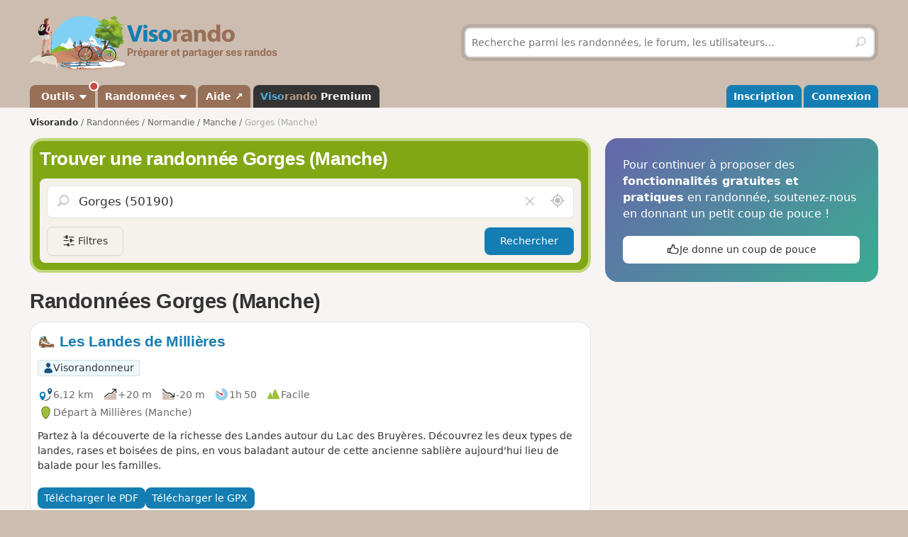

--- FILE ---
content_type: text/html; charset=UTF-8
request_url: https://www.visorando.com/randonnee-gorges-manche.html
body_size: 139579
content:

<!DOCTYPE html>
<html lang="fr">
    <head>
        <meta http-equiv="content-language" content="fr" />
<meta charset="UTF-8"/>
<meta name="viewport" content="width=device-width,initial-scale=1.0">        
    <title>17 randonnées à faire Gorges (Manche)</title>
    <meta name="description" content="Idées de circuits de randonnée Gorges (Manche) gratuites avec carte IGN au 1:25000, descriptif précis et photos."/>
    <link rel="canonical" href="https://www.visorando.com/randonnee-gorges-manche.html"/>
    <link rel="alternate" type="application/rss+xml" title="Circuits de randonnée Visorando" href="https://www.visorando.com/randonnees.xml" />
        <link href="https://www.visorando.com/css.css?v=1766140476" rel="stylesheet"/>
            <style>
		.vr-contribution-block,
		.btn--contribution {
			background: var(--donation-main);
			background: linear-gradient(135deg, var(--donation-main) 0%, var(--donation-secondary) 100%);
			color: var(--donation-contrast);
		}

		.vr-contribution-block .btn.btn--white:hover {
			box-shadow: 0 0 0 3px rgba(255, 255, 255, 0.25);
		}

		/* BTN on plotting tool */
		.bottom-right-bar .btn--contribution {
			position: absolute;
			top: -10px;
			left: 0;
			transform: translateY(-100%);
		}

		@media screen and (min-width: 768px) {
			.bottom-right-bar .btn--contribution {
				right: 0;
				left: unset;
			}
		}

		/* BTN on search page */
		.map-searchCircuit .btn--contribution {
			position: absolute;
			font-size: 1rem;
			z-index: 2;
			bottom: 10px;
			right: 10px;
		}

		@media screen and (min-width: 768px) {
			.map-searchCircuit .btn--contribution {
				right: unset;
				bottom: 20px;
				left: 50%;
				transform: translateX(-50%);
			}
		}

		.btn--contribution a {
			color: #FFF;
			text-decoration: none;
			padding: 0 10px;
			height: 29px;
			display: block;
			line-height: 29px;
			text-align: center;
			outline: 0;
			border: 0;
			box-sizing: border-box;
			background-color: transparent;
			cursor: pointer;
		}
    </style>
                    <script type="text/javascript">
    var _paq = window._paq = window._paq || [];
        _paq.push(['trackPageView']);
        _paq.push(['enableLinkTracking']);
    _paq.push(['enableHeartBeatTimer']);
    (function () {
        var u = "//analytics.visorando.com/";
        _paq.push(['setTrackerUrl', u + 'matomo.php']);
        _paq.push(['setSiteId', '1']);
        var d = document, g = d.createElement('script'), s = d.getElementsByTagName('script')[0];
        g.type = 'text/javascript';
        g.async = true;
        g.src = u + 'matomo.js';
        s.parentNode.insertBefore(g, s);
    })();
</script>
        
    <meta name="apple-itunes-app" content="app-id=969793415, app-argument=https://www.visorando.com/randonnee-gorges-manche.html"/>
        
    <meta property="og:type" content="website" />
    <meta property="og:url" content="https://www.visorando.com/randonnee-gorges-manche.html" />
    <meta property="og:title" content="17 randonn&eacute;es &agrave; faire Gorges (Manche)" />
    <meta property="og:description" content="Id&eacute;es de circuits de randonn&eacute;e Gorges (Manche) gratuites avec carte IGN au 1:25000, descriptif pr&eacute;cis et photos." />
    <meta property="og:site_name" content="Visorando" />
    <meta property="og:image" content="https://www.visorando.com/images/og/visorando-og.jpg" />
            <meta property="og:latitude" content="49.257239" />
        <meta property="og:longitude" content="-1.406669" />
        <meta property="place:location:latitude" content="49.257239" />
        <meta property="place:location:longitude" content="-1.406669" />
        <meta property="twitter:card" content="summary_large_image" />
    <meta property="twitter:url" content="https://www.visorando.com/randonnee-gorges-manche.html" />
    <meta property="twitter:title" content="17 randonn&eacute;es &agrave; faire Gorges (Manche)" />
    <meta property="twitter:description" content="Id&eacute;es de circuits de randonn&eacute;e Gorges (Manche) gratuites avec carte IGN au 1:25000, descriptif pr&eacute;cis et photos." />
    <meta property="twitter:image" content="https://www.visorando.com/images/og/visorando-og.jpg" />

    <script type="application/ld+json">{"@context":"https://schema.org","@type":"CreativeWorkSeries","name":"17 randonnées à faire Gorges (Manche)","url":"https://www.visorando.com/randonnee-gorges-manche.html","offers":{"@type":"Offer","priceCurrency":"EUR","price":0},"@id":"https://www.visorando.com/randonnee-gorges-manche.html"}</script>        
<link rel="shortcut icon" href="https://www.visorando.com/images/favicons/favicon.ico"/>
<link rel="icon" href="https://www.visorando.com/images/favicons/favicon-16.png" sizes="16x16" type="image/png">
<link rel="icon" href="https://www.visorando.com/images/favicons/favicon-32.png" sizes="32x32" type="image/png">
<link rel="icon" type="image/svg+xml" href="https://www.visorando.com/images/favicons/favicon.svg">
<!--Android-->
<meta name="theme-color" content="#986F57">
<meta name="application-name" content="Visorando">
<meta name="mobile-web-app-capable" content="yes">
<!--iOS-->
<link rel="apple-touch-icon" href="https://www.visorando.com/images/favicons/icon-180.png" sizes="180x180" type="image/png">
<meta name="apple-mobile-web-app-capable" content="yes">
<meta name="apple-mobile-web-app-status-bar-style" content="default">
<meta name="apple-mobile-web-app-title" content="Visorando">

<meta name="google-signin-client_id" content="564074217767-ofteei0v4sv04vjev17eeipnqaf17tsv.apps.googleusercontent.com">
<meta name="verify-v1" content="SrkH0+upkPGLTLLX6rJcrWue1uHFh3XVtz1ye3wlosg="/>

<!--[if lt IE 9]>
<script src="https://www.visorando.com/templatesR/visorando/js/html5shiv.js"></script>
<script src="https://www.visorando.com/templatesR/visorando/js/respond.min.js"></script>
<![endif]-->            </head>
    <body>
                <header class="vr-header">

    <div class="container vr-header--banner xs:hidden">
    <div class="row-flex xs:flex-middle xs:my-6">
        <div class="col xs:12 sm:6">
            <a class="display-inline-block" href="https://www.visorando.com/" title="Visorando">
                <img src="https://www.visorando.com/images/logo/LOGO-VISORANDO.png?v=1688993000"
                     srcset="https://www.visorando.com/images/logo/LOGO-VISORANDO@2x.png?v=1688993000 2x"
                     sizes="350px"
                     width="350"
                     alt="Visorando" />
                <span class="sr-only">Visorando</span>
            </a>
        </div>
        <div class="col xs:12 sm:6 lg:5 lg:offset-1 hidden-xs">
    <div class="searchDiv">
        <span class="vr-icon vr-icon-arrow-sync-v vr-icon vr-icon-animate--spin" style="margin: auto; display: none; color: white;"></span>
        <img id="hiker_loading" src="https://www.visorando.com/images/hiker.gif" height="30" width="30" style="display: none; z-index: 10; position: absolute;">
        <img id="grass_loading_1" src="https://www.visorando.com/images/grass.png" height="20" width="20" style="display: none; z-index: 11; position: absolute; margin-top: 10px">
        <img id="grass_loading_2" src="https://www.visorando.com/images/grass.png" height="20" width="20" style="display: none; z-index: 11; position: absolute; margin-top: 10px">
        <div id="bar_loading" style="display: none; z-index: 9; position: absolute; height: 5px; border-radius: 2px; margin-top: 23px; background-image: repeating-linear-gradient(45deg, #daf8cc, #daf8cc 10px, #98f081 10px, #98f081 20px);"></div>
        <form role="form" method="get" action="https://www.visorando.com/index.php?component=search" class="xs:m-0">
            <div class="searchField">
                <input name="mainSearchInput" type="search" class="input" placeholder="Recherche parmi les randonnées, le forum, les utilisateurs…" minlength="3" required="required"/>
                <input type="hidden" value="search" name="component" />
                <button class="btn btn--ghost btn--square" type="submit" title="Rechercher"><i class="vr-icon vr-icon-search"><span class="sr-only">Rechercher</span></i></button>
            </div>
        </form>
    </div>
</div>
    </div>
</div>
    <div class="vr-header--nav">
        <div class="container">
            <div class="row-flex">
                <nav class="col xs:12" aria-label="Navigation principale">

                                        <div class="vr-header--mobile row-flex xs:flex-middle">
                        <div class="col">
                            <a class="navbar-brand" href="https://www.visorando.com/" title="Visorando">
                                <img src="https://www.visorando.com/images/logo/LOGOTYPE.png"
                                     srcset="https://www.visorando.com/images/logo/LOGOTYPE.svg 2x"
                                     sizes="180px"
                                     alt="Visorando"/>
                                <span class="sr-only">Visorando</span>
                            </a>
                        </div>
                        <div class="col xs:auto xs:ml-auto">
                            <button type="button" class="navbar-toggle vr-navbar--toggle" data-toggle="collapse" data-target="#navbarmobile"><span class="sr-only">Ouvrir la navigation</span></button>
                        </div>
                    </div>

                                        <div class="collapse navbar-collapse" id="navbarmobile">
                        <ul class="nav navbar-nav vr-navbar">
                            <li class="dropdown">
                                <a href="https://www.visorando.com/logiciel-randonnee.html" class="dropdown-toggle" data-toggle="dropdown"><span class="badge badge--negative badge--floating"></span>&nbsp;Outils&nbsp;<b class="caret"></b></a>
                                <ul class="dropdown-menu">
                                    <li><a href="https://www.visorando.com/logiciel-randonnee.html" id="gotoWalkPlannerFromToolsMenu" title="Tracer un circuit avec le logiciel Visorando"><span class="badge badge--negative">nouveau</span> Tracer un circuit</a></li>
                                                                        <li><a href="https://www.visorando.com/index.php?component=rando&task=importForm" title="Importer un fichier GPX sur votre compte Visorando">Importer une trace GPX</a></li>
                                                                    </ul>
                            </li>
                            <li class="dropdown">
                                <a class="dropdown-toggle" href="https://www.visorando.com/itineraires-randonnees.html" data-toggle="dropdown" title="Parcourir les randonnées.">Randonnées <b class="caret"></b></a>
                                <ul class="dropdown-menu">
                                    <li><a href="https://www.visorando.com/itineraires-randonnees.html" title="Toutes les randonnées sur Visorando">Toutes les randonnées</a></li>
                                    <li><a href="https://www.visorando.com/parcours-velo-vtt.html" title="Parcourir les randonnées à vélo sur Visorando.">Randonnées à vélo</a></li>
                                </ul>
                            </li>
                                                        <li><a href="https://support.visorando.com/" target="_blank" title="Aller au centre d'aide du site et de l'application Visorando" onclick="_paq.push(['trackEvent', 'Help center', 'Clic on help link in navbar'])">Aide ↗</a></li>
                                                            <li><a class="premium" href="https://www.visorando.com/premium.html" title="Découvrez tous les avantages de Visorando Premium"><strong class='vr-text-logo'><span style='color:#4FA7D6;'>Viso</span><span style='color:#B79A85;'>rando</span> Premium</strong></a></li>
                                                    </ul>
                        <ul class="nav navbar-nav navbar-right vr-navbar vr-navbar--mapage">
                                <li><a href="https://www.visorando.com/inscription-visorando.html" title="Créer mon compte sur Visorando">Inscription</a></li>
    <li><a href="https://www.visorando.com/index.php?component=user&task=loginForm" title="Me connecter à mon compte Visorando">Connexion</a></li>
                        </ul>
                    </div>
                </nav>
            </div>
        </div>
    </div>
</header>
                        <main role="main">
            <div class="container">
                <div class="row-flex">
                                                                <nav aria-label="Fil d'ariane" class="breadcrumb col xs:12 text--sm" itemscope itemtype="https://schema.org/BreadcrumbList">
        <ol class="xs:py-4">
            <li class="breadcrumb--home xs:hidden"><a href="https://www.visorando.com/" title="Accueil du site">Visorando</a></li>
                                        <li itemprop="itemListElement" itemscope itemtype="http://schema.org/ListItem"><a href="https://www.visorando.com/itineraires-randonnees.html" itemprop="item"><span itemprop="name">Randonnées<meta itemprop="position" content="1" /></span></a></li>
                                <li itemprop="itemListElement" itemscope itemtype="http://schema.org/ListItem"><a href="https://www.visorando.com/randonnee-normandie.html" itemprop="item"><span itemprop="name">Normandie<meta itemprop="position" content="2" /></span></a></li>
                                <li itemprop="itemListElement" itemscope itemtype="http://schema.org/ListItem"><a href="https://www.visorando.com/randonnee-manche.html" itemprop="item"><span itemprop="name">Manche<meta itemprop="position" content="3" /></span></a></li>
                                            <li class="breadcrumb--current" itemprop="itemListElement" itemscope itemtype="http://schema.org/ListItem"><span aria-current="Page"><span itemprop="name">Gorges (Manche)<meta itemprop="position" content="4" /></span></span></li>
                        </ol>
    </nav>
                    
                    <div class="content-col col xs:12 md:8 xs:mb-8">
                        


<div class="xs:mb-4">
    

<div class="search-block v2">
    <strong class='h2'>Trouver une randonnée Gorges (Manche)</strong>    <div class="search-block-content xs:mt-4">
        <form action="https://www.visorando.com/index.php" class="pos-relative ui-autocomplete-form" method="get" id="quick-entry2" role="form">
            <input type="hidden" name="component" value="rando"/>
            <input type="hidden" name="task" value="searchCircuitV2"/>
            <input type="hidden" name="geolocation" value="0"/>
            <input type="hidden" id='meta-data' name="metaData" value=''/>
                        <input type="hidden" name="minDuration" value="0"/>
            <input type="hidden" name="maxDuration" value="720"/>
            <input type="hidden" name="minDifficulty" value="1"/>
            <input type="hidden" name="maxDifficulty" value="5"/>
            <div class="pos-relative">
                <!--<span class="vr-icon vr-icon-search" aria-label="Rechercher" aria-hidden="true"></span>-->
                <label for="search-walks-input" class="show pos-relative xs:m-0">
                    <button class='hide no-appearance clear text-neutral-5 hover:text-red' data-target="#loc" aria-label="Vider le champ" type="button">
                        <i class="vr-icon vr-icon-close"></i><span class="sr-only">Vider le champ</span>
                    </button>

                    <input id="loc" type="search" class="ui-autocomplete-input input input--lg xs:mb-0" aria-autocomplete="list" value="Gorges (50190)" aria-expanded="false" spellcheck="false" autocorrect="off" name="loc" autocomplete="off" placeholder="Lieu ou n° de randonnée"/>
                    <span class="ui-autocomplete-icon"></span>

                    <button title='Rechercher autour de moi' class='no-appearance text-neutral-5 hover:text-vr-blue-5' id='geo-search' aria-label="Rechercher autour de moi" type="button">
                        <i class="vr-icon vr-icon-geoloc-enabled text--xl"></i><span class="sr-only">Autour de moi</span>
                    </button>
                </label>
            </div>
            <div class="filter-panels">
                <div data-ref="various" class="expand-panel closed">
                    <div class="inner-panel">
                        <a href="javascript:;" title="Fermer" class="pull-right btn btn--square btn--sm btn--ghost closePanel"><i class="vr-icon vr-icon-close"></i></a>
                        <label class='show clearfix'>Durée</label>
                        <div class="nouislider" data-i18n-day='jour|s' data-i18n-hour='heure|s' data-i18n-more="et +" data-min="0" data-max="720" id="slider-duration"></div>
                        <label class='show'>Difficulté</label>
                                                <div class="nouislider" data-min="1" data-max="6" data-levels='{"1":"Facile","2":"Moyenne","3":"Difficile","4":"Tr\u00e8s difficile","5":"Extr\u00eamement difficile","6":"Fake level"}' id="slider-difficulty">
                            <div class="striped-bg"></div>
                            <div class="left-edge"></div>
                            <div class="right-edge"></div>
                        </div>

                        <select autocomplete='off' name="accessibilite[]" id="accessibilite" placeholder="Activité" multiple class="selectize">
                                                            <option value="1">Pédestre</option>
                                                            <option value="2">VTT</option>
                                                            <option value="4">Ski</option>
                                                            <option value="5">Cheval</option>
                                                            <option value="6">Raquettes à neige</option>
                                                            <option value="7">Barque/canoë/kayak</option>
                                                            <option value="8">Cyclo-Route/VTC/Gravel</option>
                                                            <option value="9">Vélo de route</option>
                                                    </select>

                        <select id='retourDepart' autocomplete="off" name="retourDepart" class="input">
                            <option value="0">Retour au départ</option>
                                                            <option value="2">Oui</option>
                                                            <option value="1">Non</option>
                                                    </select>
                        <label for="multilang-handler" class="xs:my-4 w-full">
                            <input autocomplete="off" id="multilang-handler" name="multilang" type="checkbox" class="xs:mr-2">&nbsp;Rechercher dans toutes les langues                        </label>
                        <button class="btn w-full" type="submit">Rechercher</button>
                    </div>
                </div>
                <div data-ref="tags" class="expand-panel closed">
                    <div class="inner-panel">
                        <a href="javascript:;" title="Fermer" class="pull-right btn btn--square btn--sm btn--ghost closePanel"><i class="vr-icon vr-icon-close"></i></a>
                        <label class='show clearfix'>Tags</label>
                        <div class="wrapper-select pos-relative">
                            <select autocomplete='off' name="hashtags[]" id="hashtags" placeholder="Rechercher un tag" multiple data-no-results-msg='Aucun résultat trouvé.' class="selectize remote">
                                                                                                                                                <option value="Rivière" >Rivière</option>
                                                                            <option value="Ruisseau" >Ruisseau</option>
                                                                            <option value="Pointdevue" >Point de vue</option>
                                                                            <option value="Forêt" >Forêt</option>
                                                                            <option value="Village" >Village</option>
                                                                            <option value="Église" >Église</option>
                                                                            <option value="Bois" >Bois</option>
                                                                            <option value="Piquenique" >Piquenique</option>
                                                                            <option value="Chapelle" >Chapelle</option>
                                                                            <option value="Château" >Château</option>
                                                                                                </select>
                            <div class="v-progress-linear v-progress-linear--active" role="progressbar" aria-hidden="false" aria-valuemin="0" aria-valuemax="100" ><div class="v-progress-linear__indeterminate"></div><div class="v-progress-linear__indeterminate short"></div></div>
                        </div>
                        <a href='javascript:;' class="btn w-full xs:mt-4">Confirmer</a>
                    </div>
                </div>
            </div>
        </form>

        <div class="btns-group xs:mt-4 w-full">
            <a href="javascript:;" id="various" title="Filtres" class="more-filters btn btn-secondary">
                <i class="vr-icon vr-icon-filters"></i>
                <span class="xs:hidden">Filtres</span>
            </a>
                        <button class="btn xs:ml-auto" type="submit">Rechercher</button>
        </div>

        
    </div>
</div>
</div>


<section class="xs:mt-8">
    <header class="row-flex no-gutters xs:mb-4 xs:flex-top">
        <div class="col">
            <h1 class="text-neutral-9 xs:m-0">Randonnées Gorges (Manche)</h1>
        </div>
        <div class="col xs:auto xs:ml-4 xs:text-right">
            <div class="btns-group">
                
                
                            </div>
        </div>
    </header>

    
    
    <a id="walks" class="anchor-offset"></a>
            
<div class="vr-card vr-card--rando clearfix">
    <a id="blockRando_35271861" class="anchor-offset"></a>
        
    <a class="card--link" title="Les Landes de Millières" href="https://www.visorando.com/randonnee-les-landes-de-millieres/">
        <header class="xs:mb-4">

            <h3 class="card--title disp-in xs:m-0">
                <img src="https://www.visorando.com/img/fiches/mode-pied.min.png" alt="Pédestre" title="Pédestre" height="25" width="25" role="presentation" class="text-icon" />                Les Landes de Millières            </h3>

            <div class="xs:mt-4 tags-list">
                                    <span class='tag text-neutral-9' style='background: #EDF9FC'><img
                src='https://www.visorando.com/images/profile/types/multi-visorandonneur.png'
                width='28' height='28' />Visorandonneur</span>                                            </div>

        </header>

        
        <div class="card--datasheet">
                        <span class="tag tag--muted">
                <img src="https://www.visorando.com/img/fiches/datasheet/distance.svg" alt="↔" title="Distance" height="25" width="25" role="presentation" /><span>6,12&nbsp;km</span>
            </span>
            <span class="tag tag--muted">
                <img src="https://www.visorando.com/img/fiches/datasheet/elevation-up.svg" alt="↗" title="Dénivelé positif" height="25" width="25" role="presentation" /><span>+20&nbsp;m</span>
            </span>
            <span class="tag tag--muted">
                <img src="https://www.visorando.com/img/fiches/datasheet/elevation-down.svg" alt="↘" title="Dénivelé négatif" height="25" width="25" role="presentation" /><span>-20&nbsp;m</span>
            </span>
            <span class="tag tag--muted">
                <img src="https://www.visorando.com/img/fiches/datasheet/duration.svg" alt="◔" title="Durée" height="25" width="25" role="presentation" /><span>1h&thinsp;50</span>
            </span>
            <span class="tag tag--muted">
                <img src="https://www.visorando.com/img/fiches/datasheet/level-1.svg" alt="▲" title="Facile" height="25" width="25" role="presentation" style="color:#9CC139" />Facile            </span>
                            <br/>
                <span class="tag tag--muted">
                    <img src="https://www.visorando.com/img/fiches/datasheet/trace-start.svg" alt="⚑" title="Départ" height="25" width="25" role="presentation" /><span>Départ à Millières                                                    (Manche)
                                            </span>
                </span>
                    </div>
                    <div class="card--intro">
                Partez à la découverte de la richesse des Landes autour du Lac des Bruyères. Découvrez les deux types de landes, rases et boisées de pins, en vous baladant autour de cette ancienne sablière aujourd'hui lieu de balade pour les familles.            </div>
            </a>

            <div class="card--footer">
            <div class="btns-group">
                                                            <a class="notforbot btn btn--sm registerSimpleButtonInList" data="component=rando&task=pdfRandoPre&response=json&idRandonnee=35271861"
                            onclick="
    _paq.push(['trackEvent',
        'Download PDF anonymous',
        'Download PDF EG List anonymous',
        'Click on Download pdf in EG walks list (anonymous)',
        

    ]);">
                            <span class="xs:hidden">Télécharger le PDF</span>
                            <span class="xs:show"><i class="vr-icon-download-alt"></i>&nbsp;PDF</span>
                        </a>
                                                                                                <a class="notforbot btn btn--sm registerSimpleButtonInList" data="component=rando&task=gpxRandoPre&response=json&idRandonnee=1KcdFV-bwd0fACzh8d3-Xw"
                            onclick="
    _paq.push(['trackEvent',
        'Download GPX anonymous',
        'Download GPX EG List anonymous',
        'Click on Download gpx in EG walks list (anonymous)',
        

    ]);">
                            <span class="xs:hidden">Télécharger le GPX</span>
                            <span class="xs:show"><i class="vr-icon-download-alt"></i>&nbsp;GPX</span>
                        </a>
                                                </div>
        </div>
    </div>

<div class="vr-card vr-card--rando clearfix">
    <a id="blockRando_32250092" class="anchor-offset"></a>
        
    <a class="card--link" title="Les vieilles pierres du Mont Castre" href="https://www.visorando.com/randonnee-les-vieilles-pierres-du-mont-castre/">
        <header class="xs:mb-4">

            <h3 class="card--title disp-in xs:m-0">
                <img src="https://www.visorando.com/img/fiches/mode-pied.min.png" alt="Pédestre" title="Pédestre" height="25" width="25" role="presentation" class="text-icon" />                Les vieilles pierres du Mont Castre            </h3>

            <div class="xs:mt-4 tags-list">
                                    <span class='tag text-neutral-9' style='background: #EDF9FC'><img
                src='https://www.visorando.com/images/profile/types/multi-visorandonneur.png'
                width='28' height='28' />Visorandonneur</span>                                            </div>

        </header>

        
        <div class="card--datasheet">
                        <span class="tag tag--muted">
                <img src="https://www.visorando.com/img/fiches/datasheet/distance.svg" alt="↔" title="Distance" height="25" width="25" role="presentation" /><span>6,90&nbsp;km</span>
            </span>
            <span class="tag tag--muted">
                <img src="https://www.visorando.com/img/fiches/datasheet/elevation-up.svg" alt="↗" title="Dénivelé positif" height="25" width="25" role="presentation" /><span>+89&nbsp;m</span>
            </span>
            <span class="tag tag--muted">
                <img src="https://www.visorando.com/img/fiches/datasheet/elevation-down.svg" alt="↘" title="Dénivelé négatif" height="25" width="25" role="presentation" /><span>-88&nbsp;m</span>
            </span>
            <span class="tag tag--muted">
                <img src="https://www.visorando.com/img/fiches/datasheet/duration.svg" alt="◔" title="Durée" height="25" width="25" role="presentation" /><span>2h&thinsp;15</span>
            </span>
            <span class="tag tag--muted">
                <img src="https://www.visorando.com/img/fiches/datasheet/level-1.svg" alt="▲" title="Facile" height="25" width="25" role="presentation" style="color:#9CC139" />Facile            </span>
                            <br/>
                <span class="tag tag--muted">
                    <img src="https://www.visorando.com/img/fiches/datasheet/trace-start.svg" alt="⚑" title="Départ" height="25" width="25" role="presentation" /><span>Départ à Lithaire                                                    (Manche)
                                            </span>
                </span>
                    </div>
                    <div class="card--intro">
                Prenez de la hauteur et voyagez à travers les siècles. Cette ancienne carrière de pierre, aménagée en étang, offre une balade agréable au cœur du bocage. Vous passerez sur les anciennes voies de chemin de fer, les voies vertes. Vous passerez également sur l'ancien chemin qu'empruntaient les wagonnets qui apportaient les pierres à la gare de Lithaire pour rejoindre Paris et ses grands travaux. Autour de l'étang, vous verrez l'ancien château, la vieille église et les restes d'une allée néolithique. Ne manquez pas la vue à 180° sur les alentours.            </div>
            </a>

            <div class="card--footer">
            <div class="btns-group">
                                                            <a class="notforbot btn btn--sm registerSimpleButtonInList" data="component=rando&task=pdfRandoPre&response=json&idRandonnee=32250092"
                            onclick="
    _paq.push(['trackEvent',
        'Download PDF anonymous',
        'Download PDF EG List anonymous',
        'Click on Download pdf in EG walks list (anonymous)',
        

    ]);">
                            <span class="xs:hidden">Télécharger le PDF</span>
                            <span class="xs:show"><i class="vr-icon-download-alt"></i>&nbsp;PDF</span>
                        </a>
                                                                                                <a class="notforbot btn btn--sm registerSimpleButtonInList" data="component=rando&task=gpxRandoPre&response=json&idRandonnee=QSOZ8g5OMJ4fACzh8d3-Xw"
                            onclick="
    _paq.push(['trackEvent',
        'Download GPX anonymous',
        'Download GPX EG List anonymous',
        'Click on Download gpx in EG walks list (anonymous)',
        

    ]);">
                            <span class="xs:hidden">Télécharger le GPX</span>
                            <span class="xs:show"><i class="vr-icon-download-alt"></i>&nbsp;GPX</span>
                        </a>
                                                </div>
        </div>
    </div>

<div class="vr-card vr-card--rando clearfix">
    <a id="blockRando_43176069" class="anchor-offset"></a>
        
    <a class="card--link" title="Les maisons en terre de Marchésieux" href="https://www.visorando.com/randonnee-les-maisons-en-terre/">
        <header class="xs:mb-4">

            <h3 class="card--title disp-in xs:m-0">
                <img src="https://www.visorando.com/img/fiches/mode-pied.min.png" alt="Pédestre" title="Pédestre" height="25" width="25" role="presentation" class="text-icon" />                Les maisons en terre de Marchésieux            </h3>

            <div class="xs:mt-4 tags-list">
                                    <span class='tag text-neutral-9' style='background: #EDF9FC'><img
                src='https://www.visorando.com/images/profile/types/multi-visorandonneur.png'
                width='28' height='28' />Visorandonneur</span>                                            </div>

        </header>

        
        <div class="card--datasheet">
                        <span class="tag tag--muted">
                <img src="https://www.visorando.com/img/fiches/datasheet/distance.svg" alt="↔" title="Distance" height="25" width="25" role="presentation" /><span>14,34&nbsp;km</span>
            </span>
            <span class="tag tag--muted">
                <img src="https://www.visorando.com/img/fiches/datasheet/elevation-up.svg" alt="↗" title="Dénivelé positif" height="25" width="25" role="presentation" /><span>+22&nbsp;m</span>
            </span>
            <span class="tag tag--muted">
                <img src="https://www.visorando.com/img/fiches/datasheet/elevation-down.svg" alt="↘" title="Dénivelé négatif" height="25" width="25" role="presentation" /><span>-20&nbsp;m</span>
            </span>
            <span class="tag tag--muted">
                <img src="https://www.visorando.com/img/fiches/datasheet/duration.svg" alt="◔" title="Durée" height="25" width="25" role="presentation" /><span>4h&thinsp;10</span>
            </span>
            <span class="tag tag--muted">
                <img src="https://www.visorando.com/img/fiches/datasheet/level-1.svg" alt="▲" title="Facile" height="25" width="25" role="presentation" style="color:#9CC139" />Facile            </span>
                            <br/>
                <span class="tag tag--muted">
                    <img src="https://www.visorando.com/img/fiches/datasheet/trace-start.svg" alt="⚑" title="Départ" height="25" width="25" role="presentation" /><span>Départ à Marchésieux                                                    (Manche)
                                            </span>
                </span>
                    </div>
                    <div class="card--intro">
                Partez à la découverte des marais de Marchésieux et des bâtis traditionnels en terre crue.            </div>
            </a>

            <div class="card--footer">
            <div class="btns-group">
                                                            <a class="notforbot btn btn--sm registerSimpleButtonInList" data="component=rando&task=pdfRandoPre&response=json&idRandonnee=43176069"
                            onclick="
    _paq.push(['trackEvent',
        'Download PDF anonymous',
        'Download PDF EG List anonymous',
        'Click on Download pdf in EG walks list (anonymous)',
        

    ]);">
                            <span class="xs:hidden">Télécharger le PDF</span>
                            <span class="xs:show"><i class="vr-icon-download-alt"></i>&nbsp;PDF</span>
                        </a>
                                                                                                <a class="notforbot btn btn--sm registerSimpleButtonInList" data="component=rando&task=gpxRandoPre&response=json&idRandonnee=azGqWcHaGHsfACzh8d3-Xw"
                            onclick="
    _paq.push(['trackEvent',
        'Download GPX anonymous',
        'Download GPX EG List anonymous',
        'Click on Download gpx in EG walks list (anonymous)',
        

    ]);">
                            <span class="xs:hidden">Télécharger le GPX</span>
                            <span class="xs:show"><i class="vr-icon-download-alt"></i>&nbsp;GPX</span>
                        </a>
                                                </div>
        </div>
    </div>

<div class="vr-card vr-card--rando clearfix">
    <a id="blockRando_19929" class="anchor-offset"></a>
        
    <a class="card--link" title="Petite boucle familiale à Lessay" href="https://www.visorando.com/randonnee-rando-st-germain-sur-ay/">
        <header class="xs:mb-4">

            <h3 class="card--title disp-in xs:m-0">
                <img src="https://www.visorando.com/img/fiches/mode-pied.min.png" alt="Pédestre" title="Pédestre" height="25" width="25" role="presentation" class="text-icon" />                Petite boucle familiale à Lessay            </h3>

            <div class="xs:mt-4 tags-list">
                                    <span class='tag text-neutral-9' style='background: #EDF9FC'><img
                src='https://www.visorando.com/images/profile/types/multi-visorandonneur.png'
                width='28' height='28' />Visorandonneur</span>                                            </div>

        </header>

                    <img src="https://www.visorando.com/images/thumbnail/t-foret-de-pin-visorando-126807.jpg" alt="Petite boucle familiale à Lessay" title="Petite boucle familiale à Lessay" border="0" class="pull-right xs:ml-4 radius--sm" loading="lazy" decoding="async" fetchpriority="low" width="120" height="80" />
        
        <div class="card--datasheet">
                        <span class="tag tag--muted">
                <img src="https://www.visorando.com/img/fiches/datasheet/distance.svg" alt="↔" title="Distance" height="25" width="25" role="presentation" /><span>3,26&nbsp;km</span>
            </span>
            <span class="tag tag--muted">
                <img src="https://www.visorando.com/img/fiches/datasheet/elevation-up.svg" alt="↗" title="Dénivelé positif" height="25" width="25" role="presentation" /><span>+7&nbsp;m</span>
            </span>
            <span class="tag tag--muted">
                <img src="https://www.visorando.com/img/fiches/datasheet/elevation-down.svg" alt="↘" title="Dénivelé négatif" height="25" width="25" role="presentation" /><span>-7&nbsp;m</span>
            </span>
            <span class="tag tag--muted">
                <img src="https://www.visorando.com/img/fiches/datasheet/duration.svg" alt="◔" title="Durée" height="25" width="25" role="presentation" /><span>0h&thinsp;55</span>
            </span>
            <span class="tag tag--muted">
                <img src="https://www.visorando.com/img/fiches/datasheet/level-1.svg" alt="▲" title="Facile" height="25" width="25" role="presentation" style="color:#9CC139" />Facile            </span>
                            <br/>
                <span class="tag tag--muted">
                    <img src="https://www.visorando.com/img/fiches/datasheet/trace-start.svg" alt="⚑" title="Départ" height="25" width="25" role="presentation" /><span>Départ à Lessay                                                    (Manche)
                                            </span>
                </span>
                    </div>
                    <div class="card--intro">
                Promenade en famille pour découvrir la campagne entre Saint-Germain-sur-Ay et Lessay.            </div>
            </a>

            <div class="card--footer">
            <div class="btns-group">
                                                            <a class="notforbot btn btn--sm registerSimpleButtonInList" data="component=rando&task=pdfRandoPre&response=json&idRandonnee=19929"
                            onclick="
    _paq.push(['trackEvent',
        'Download PDF anonymous',
        'Download PDF EG List anonymous',
        'Click on Download pdf in EG walks list (anonymous)',
        

    ]);">
                            <span class="xs:hidden">Télécharger le PDF</span>
                            <span class="xs:show"><i class="vr-icon-download-alt"></i>&nbsp;PDF</span>
                        </a>
                                                                                                <a class="notforbot btn btn--sm registerSimpleButtonInList" data="component=rando&task=gpxRandoPre&response=json&idRandonnee=aunKIDR8NDA"
                            onclick="
    _paq.push(['trackEvent',
        'Download GPX anonymous',
        'Download GPX EG List anonymous',
        'Click on Download gpx in EG walks list (anonymous)',
        

    ]);">
                            <span class="xs:hidden">Télécharger le GPX</span>
                            <span class="xs:show"><i class="vr-icon-download-alt"></i>&nbsp;GPX</span>
                        </a>
                                                </div>
        </div>
    </div>

<div class="vr-card vr-card--rando clearfix">
    <a id="blockRando_32220191" class="anchor-offset"></a>
        
    <a class="card--link" title="Le Mont de Doville" href="https://www.visorando.com/randonnee-le-mont-de-doville-2/">
        <header class="xs:mb-4">

            <h3 class="card--title disp-in xs:m-0">
                <img src="https://www.visorando.com/img/fiches/mode-pied.min.png" alt="Pédestre" title="Pédestre" height="25" width="25" role="presentation" class="text-icon" />                Le Mont de Doville            </h3>

            <div class="xs:mt-4 tags-list">
                                    <span class='tag text-neutral-9' style='background: #EDF9FC'><img
                src='https://www.visorando.com/images/profile/types/multi-visorandonneur.png'
                width='28' height='28' />Visorandonneur</span>                                            </div>

        </header>

        
        <div class="card--datasheet">
                        <span class="tag tag--muted">
                <img src="https://www.visorando.com/img/fiches/datasheet/distance.svg" alt="↔" title="Distance" height="25" width="25" role="presentation" /><span>12,18&nbsp;km</span>
            </span>
            <span class="tag tag--muted">
                <img src="https://www.visorando.com/img/fiches/datasheet/elevation-up.svg" alt="↗" title="Dénivelé positif" height="25" width="25" role="presentation" /><span>+156&nbsp;m</span>
            </span>
            <span class="tag tag--muted">
                <img src="https://www.visorando.com/img/fiches/datasheet/elevation-down.svg" alt="↘" title="Dénivelé négatif" height="25" width="25" role="presentation" /><span>-164&nbsp;m</span>
            </span>
            <span class="tag tag--muted">
                <img src="https://www.visorando.com/img/fiches/datasheet/duration.svg" alt="◔" title="Durée" height="25" width="25" role="presentation" /><span>3h&thinsp;55</span>
            </span>
            <span class="tag tag--muted">
                <img src="https://www.visorando.com/img/fiches/datasheet/level-2.svg" alt="▲" title="Moyenne" height="25" width="25" role="presentation" style="color:#4FA7D6" />Moyenne            </span>
                            <br/>
                <span class="tag tag--muted">
                    <img src="https://www.visorando.com/img/fiches/datasheet/trace-start.svg" alt="⚑" title="Départ" height="25" width="25" role="presentation" /><span>Départ à Doville                                                    (Manche)
                                            </span>
                </span>
                    </div>
                    <div class="card--intro">
                Au départ du village de Doville, cette randonnée d'une demi-journée vous propose un panorama exceptionnel sur les monts, marais et îles anglo-normandes, le tout ponctué de passages sur des chemins boisés et sur un grand plateau de landes rases peuplées d'ajoncs.            </div>
            </a>

            <div class="card--footer">
            <div class="btns-group">
                                                            <a class="notforbot btn btn--sm registerSimpleButtonInList" data="component=rando&task=pdfRandoPre&response=json&idRandonnee=32220191"
                            onclick="
    _paq.push(['trackEvent',
        'Download PDF anonymous',
        'Download PDF EG List anonymous',
        'Click on Download pdf in EG walks list (anonymous)',
        

    ]);">
                            <span class="xs:hidden">Télécharger le PDF</span>
                            <span class="xs:show"><i class="vr-icon-download-alt"></i>&nbsp;PDF</span>
                        </a>
                                                                                                <a class="notforbot btn btn--sm registerSimpleButtonInList" data="component=rando&task=gpxRandoPre&response=json&idRandonnee=sirxKXdXxoQfACzh8d3-Xw"
                            onclick="
    _paq.push(['trackEvent',
        'Download GPX anonymous',
        'Download GPX EG List anonymous',
        'Click on Download gpx in EG walks list (anonymous)',
        

    ]);">
                            <span class="xs:hidden">Télécharger le GPX</span>
                            <span class="xs:show"><i class="vr-icon-download-alt"></i>&nbsp;GPX</span>
                        </a>
                                                </div>
        </div>
    </div>

<div class="vr-card vr-card--rando clearfix">
    <a id="blockRando_7995371" class="anchor-offset"></a>
        
    <a class="card--link" title="De l&#039;église à l&#039;écluse de Carentan" href="https://www.visorando.com/randonnee-de-l-eglise-a-l-ecluse-de-carentan/">
        <header class="xs:mb-4">

            <h3 class="card--title disp-in xs:m-0">
                <img src="https://www.visorando.com/img/fiches/mode-pied.min.png" alt="Pédestre" title="Pédestre" height="25" width="25" role="presentation" class="text-icon" />                De l&#039;église à l&#039;écluse de Carentan            </h3>

            <div class="xs:mt-4 tags-list">
                                    <span class='tag text-neutral-9' style='background: #FFF2DC'><img
                src='https://www.visorando.com/images/profile/types/fr-ot.png'
                width='28' height='28' />Office de tourisme</span>                                            </div>

        </header>

                    <img src="https://www.visorando.com/images/thumbnail/t-l-ecluse-visorando-201142.jpg" alt="De l&#039;église à l&#039;écluse de Carentan" title="De l&#039;église à l&#039;écluse de Carentan" border="0" class="pull-right xs:ml-4 radius--sm" loading="lazy" decoding="async" fetchpriority="low" width="120" height="80" />
        
        <div class="card--datasheet">
                        <span class="tag tag--muted">
                <img src="https://www.visorando.com/img/fiches/datasheet/distance.svg" alt="↔" title="Distance" height="25" width="25" role="presentation" /><span>5,61&nbsp;km</span>
            </span>
            <span class="tag tag--muted">
                <img src="https://www.visorando.com/img/fiches/datasheet/elevation-up.svg" alt="↗" title="Dénivelé positif" height="25" width="25" role="presentation" /><span>+11&nbsp;m</span>
            </span>
            <span class="tag tag--muted">
                <img src="https://www.visorando.com/img/fiches/datasheet/elevation-down.svg" alt="↘" title="Dénivelé négatif" height="25" width="25" role="presentation" /><span>-11&nbsp;m</span>
            </span>
            <span class="tag tag--muted">
                <img src="https://www.visorando.com/img/fiches/datasheet/duration.svg" alt="◔" title="Durée" height="25" width="25" role="presentation" /><span>1h&thinsp;40</span>
            </span>
            <span class="tag tag--muted">
                <img src="https://www.visorando.com/img/fiches/datasheet/level-1.svg" alt="▲" title="Facile" height="25" width="25" role="presentation" style="color:#9CC139" />Facile            </span>
                            <br/>
                <span class="tag tag--muted">
                    <img src="https://www.visorando.com/img/fiches/datasheet/trace-start.svg" alt="⚑" title="Départ" height="25" width="25" role="presentation" /><span>Départ à Carentan                                                    (Manche)
                                            </span>
                </span>
                    </div>
                    <div class="card--intro">
                Au fil de cette promenade, vous découvrirez Carentan, une cité au patrimoine architectural s'étalant du Moyen-Âge au XIXe siècle.            </div>
            </a>

            <div class="card--footer">
            <div class="btns-group">
                                                            <a class="notforbot btn btn--sm registerSimpleButtonInList" data="component=rando&task=pdfRandoPre&response=json&idRandonnee=7995371"
                            onclick="
    _paq.push(['trackEvent',
        'Download PDF anonymous',
        'Download PDF EG List anonymous',
        'Click on Download pdf in EG walks list (anonymous)',
        

    ]);">
                            <span class="xs:hidden">Télécharger le PDF</span>
                            <span class="xs:show"><i class="vr-icon-download-alt"></i>&nbsp;PDF</span>
                        </a>
                                                                                                <a class="notforbot btn btn--sm registerSimpleButtonInList" data="component=rando&task=gpxRandoPre&response=json&idRandonnee=rqVmiopPbyI"
                            onclick="
    _paq.push(['trackEvent',
        'Download GPX anonymous',
        'Download GPX EG List anonymous',
        'Click on Download gpx in EG walks list (anonymous)',
        

    ]);">
                            <span class="xs:hidden">Télécharger le GPX</span>
                            <span class="xs:show"><i class="vr-icon-download-alt"></i>&nbsp;GPX</span>
                        </a>
                                                </div>
        </div>
    </div>

<div class="vr-card vr-card--rando clearfix">
    <a id="blockRando_15898531" class="anchor-offset"></a>
        
    <a class="card--link" title="Les Trois Saints au départ de Saint-Michel-de-la-Pierre" href="https://www.visorando.com/randonnee-les-trois-saints-au-depart-de-saint-mich/">
        <header class="xs:mb-4">

            <h3 class="card--title disp-in xs:m-0">
                <img src="https://www.visorando.com/img/fiches/mode-pied.min.png" alt="Pédestre" title="Pédestre" height="25" width="25" role="presentation" class="text-icon" />                Les Trois Saints au départ de Saint-Michel-de-la-Pierre            </h3>

            <div class="xs:mt-4 tags-list">
                                    <span class='tag text-neutral-9' style='background: #FFF2DC'><img
                src='https://www.visorando.com/images/profile/types/fr-ot.png'
                width='28' height='28' />Office de tourisme</span>                                            </div>

        </header>

                    <img src="https://www.visorando.com/images/thumbnail/t-eglise-saint-aubin-du-perron-visorando-663665.jpg" alt="Les Trois Saints au départ de Saint-Michel-de-la-Pierre" title="Les Trois Saints au départ de Saint-Michel-de-la-Pierre" border="0" class="pull-right xs:ml-4 radius--sm" loading="lazy" decoding="async" fetchpriority="low" width="90" height="120" />
        
        <div class="card--datasheet">
                        <span class="tag tag--muted">
                <img src="https://www.visorando.com/img/fiches/datasheet/distance.svg" alt="↔" title="Distance" height="25" width="25" role="presentation" /><span>12,03&nbsp;km</span>
            </span>
            <span class="tag tag--muted">
                <img src="https://www.visorando.com/img/fiches/datasheet/elevation-up.svg" alt="↗" title="Dénivelé positif" height="25" width="25" role="presentation" /><span>+99&nbsp;m</span>
            </span>
            <span class="tag tag--muted">
                <img src="https://www.visorando.com/img/fiches/datasheet/elevation-down.svg" alt="↘" title="Dénivelé négatif" height="25" width="25" role="presentation" /><span>-100&nbsp;m</span>
            </span>
            <span class="tag tag--muted">
                <img src="https://www.visorando.com/img/fiches/datasheet/duration.svg" alt="◔" title="Durée" height="25" width="25" role="presentation" /><span>3h&thinsp;45</span>
            </span>
            <span class="tag tag--muted">
                <img src="https://www.visorando.com/img/fiches/datasheet/level-2.svg" alt="▲" title="Moyenne" height="25" width="25" role="presentation" style="color:#4FA7D6" />Moyenne            </span>
                            <br/>
                <span class="tag tag--muted">
                    <img src="https://www.visorando.com/img/fiches/datasheet/trace-start.svg" alt="⚑" title="Départ" height="25" width="25" role="presentation" /><span>Départ à Saint-Michel-de-la-Pierre                                                    (Manche)
                                            </span>
                </span>
                    </div>
                    <div class="card--intro">
                Pourquoi les Trois Saints&nbsp;? Il s'agit des saints guérisseurs honorés dans les communes rencontrées sur le parcours&nbsp;: Saint-Aubin, Saint-Marcouf et Saint-Laurent. Quant au nom de Saint-Michel-de-la-Pierre, il est lié à l'exploitation du sous-sol et de la proximité des carrières de Saint-Aubin-du-Perron. Une balade en dur avec un passage humide au Pont-Vert.            </div>
            </a>

            <div class="card--footer">
            <div class="btns-group">
                                                            <a class="notforbot btn btn--sm registerSimpleButtonInList" data="component=rando&task=pdfRandoPre&response=json&idRandonnee=15898531"
                            onclick="
    _paq.push(['trackEvent',
        'Download PDF anonymous',
        'Download PDF EG List anonymous',
        'Click on Download pdf in EG walks list (anonymous)',
        

    ]);">
                            <span class="xs:hidden">Télécharger le PDF</span>
                            <span class="xs:show"><i class="vr-icon-download-alt"></i>&nbsp;PDF</span>
                        </a>
                                                                                                <a class="notforbot btn btn--sm registerSimpleButtonInList" data="component=rando&task=gpxRandoPre&response=json&idRandonnee=HyFBDfphAfMfACzh8d3-Xw"
                            onclick="
    _paq.push(['trackEvent',
        'Download GPX anonymous',
        'Download GPX EG List anonymous',
        'Click on Download gpx in EG walks list (anonymous)',
        

    ]);">
                            <span class="xs:hidden">Télécharger le GPX</span>
                            <span class="xs:show"><i class="vr-icon-download-alt"></i>&nbsp;GPX</span>
                        </a>
                                                </div>
        </div>
    </div>

<div class="vr-card vr-card--rando clearfix">
    <a id="blockRando_70055411" class="anchor-offset"></a>
        
    <a class="card--link" title="Les chemins creux depuis Feugères" href="https://www.visorando.com/randonnee-les-chemins-creux-depuis-feugeres/">
        <header class="xs:mb-4">

            <h3 class="card--title disp-in xs:m-0">
                <img src="https://www.visorando.com/img/fiches/mode-pied.min.png" alt="Pédestre" title="Pédestre" height="25" width="25" role="presentation" class="text-icon" />                Les chemins creux depuis Feugères            </h3>

            <div class="xs:mt-4 tags-list">
                                    <span class='tag text-neutral-9' style='background: #EDF9FC'><img
                src='https://www.visorando.com/images/profile/types/multi-visorandonneur.png'
                width='28' height='28' />Visorandonneur</span>                                            </div>

        </header>

        
        <div class="card--datasheet">
                        <span class="tag tag--muted">
                <img src="https://www.visorando.com/img/fiches/datasheet/distance.svg" alt="↔" title="Distance" height="25" width="25" role="presentation" /><span>13,88&nbsp;km</span>
            </span>
            <span class="tag tag--muted">
                <img src="https://www.visorando.com/img/fiches/datasheet/elevation-up.svg" alt="↗" title="Dénivelé positif" height="25" width="25" role="presentation" /><span>+163&nbsp;m</span>
            </span>
            <span class="tag tag--muted">
                <img src="https://www.visorando.com/img/fiches/datasheet/elevation-down.svg" alt="↘" title="Dénivelé négatif" height="25" width="25" role="presentation" /><span>-163&nbsp;m</span>
            </span>
            <span class="tag tag--muted">
                <img src="https://www.visorando.com/img/fiches/datasheet/duration.svg" alt="◔" title="Durée" height="25" width="25" role="presentation" /><span>4h&thinsp;25</span>
            </span>
            <span class="tag tag--muted">
                <img src="https://www.visorando.com/img/fiches/datasheet/level-2.svg" alt="▲" title="Moyenne" height="25" width="25" role="presentation" style="color:#4FA7D6" />Moyenne            </span>
                            <br/>
                <span class="tag tag--muted">
                    <img src="https://www.visorando.com/img/fiches/datasheet/trace-start.svg" alt="⚑" title="Départ" height="25" width="25" role="presentation" /><span>Départ à Feugères                                                    (Manche)
                                            </span>
                </span>
                    </div>
                    <div class="card--intro">
                Découvrez un paysage typique du centre Manche le temps d'une marche de 4 h environ. De nombreux chemins creux, aussi appelés "chasses", feront la liaison entre différents hameaux et bourgs, l'occasion de découvrir la richesse du patrimoine bâti alliant granit et terre crue.            </div>
            </a>

            <div class="card--footer">
            <div class="btns-group">
                                                            <a class="notforbot btn btn--sm registerSimpleButtonInList" data="component=rando&task=pdfRandoPre&response=json&idRandonnee=70055411"
                            onclick="
    _paq.push(['trackEvent',
        'Download PDF anonymous',
        'Download PDF EG List anonymous',
        'Click on Download pdf in EG walks list (anonymous)',
        

    ]);">
                            <span class="xs:hidden">Télécharger le PDF</span>
                            <span class="xs:show"><i class="vr-icon-download-alt"></i>&nbsp;PDF</span>
                        </a>
                                                                                                <a class="notforbot btn btn--sm registerSimpleButtonInList" data="component=rando&task=gpxRandoPre&response=json&idRandonnee=GtwBairyWWcfACzh8d3-Xw"
                            onclick="
    _paq.push(['trackEvent',
        'Download GPX anonymous',
        'Download GPX EG List anonymous',
        'Click on Download gpx in EG walks list (anonymous)',
        

    ]);">
                            <span class="xs:hidden">Télécharger le GPX</span>
                            <span class="xs:show"><i class="vr-icon-download-alt"></i>&nbsp;GPX</span>
                        </a>
                                                </div>
        </div>
    </div>

<div class="vr-card vr-card--rando clearfix">
    <a id="blockRando_8021636" class="anchor-offset"></a>
        
    <a class="card--link" title="Au marais de Picauville" href="https://www.visorando.com/randonnee-au-marais-de-picauville/">
        <header class="xs:mb-4">

            <h3 class="card--title disp-in xs:m-0">
                <img src="https://www.visorando.com/img/fiches/mode-pied.min.png" alt="Pédestre" title="Pédestre" height="25" width="25" role="presentation" class="text-icon" />                Au marais de Picauville            </h3>

            <div class="xs:mt-4 tags-list">
                                    <span class='tag text-neutral-9' style='background: #FFF2DC'><img
                src='https://www.visorando.com/images/profile/types/fr-ot.png'
                width='28' height='28' />Office de tourisme</span>                                            </div>

        </header>

                    <img src="https://www.visorando.com/images/thumbnail/t-enclos-normand-visorando-414303.jpg" alt="Au marais de Picauville" title="Au marais de Picauville" border="0" class="pull-right xs:ml-4 radius--sm" loading="lazy" decoding="async" fetchpriority="low" width="120" height="79" />
        
        <div class="card--datasheet">
                        <span class="tag tag--muted">
                <img src="https://www.visorando.com/img/fiches/datasheet/distance.svg" alt="↔" title="Distance" height="25" width="25" role="presentation" /><span>13,85&nbsp;km</span>
            </span>
            <span class="tag tag--muted">
                <img src="https://www.visorando.com/img/fiches/datasheet/elevation-up.svg" alt="↗" title="Dénivelé positif" height="25" width="25" role="presentation" /><span>+33&nbsp;m</span>
            </span>
            <span class="tag tag--muted">
                <img src="https://www.visorando.com/img/fiches/datasheet/elevation-down.svg" alt="↘" title="Dénivelé négatif" height="25" width="25" role="presentation" /><span>-31&nbsp;m</span>
            </span>
            <span class="tag tag--muted">
                <img src="https://www.visorando.com/img/fiches/datasheet/duration.svg" alt="◔" title="Durée" height="25" width="25" role="presentation" /><span>4h&thinsp;05</span>
            </span>
            <span class="tag tag--muted">
                <img src="https://www.visorando.com/img/fiches/datasheet/level-2.svg" alt="▲" title="Moyenne" height="25" width="25" role="presentation" style="color:#4FA7D6" />Moyenne            </span>
                            <br/>
                <span class="tag tag--muted">
                    <img src="https://www.visorando.com/img/fiches/datasheet/trace-start.svg" alt="⚑" title="Départ" height="25" width="25" role="presentation" /><span>Départ à Picauville                                                    (Manche)
                                            </span>
                </span>
                    </div>
                    <div class="card--intro">
                Picauville est entourée par les deux rivières de l’Ouve au Sud et le Merderet à l’Est et forme une presqu’île en hiver lorsque les marais sont «&nbsp;blancs ». Elle culmine à 29 m d’altitude. L’itinéraire proposé passe le long des marais puis s‘enfonce dans le bocage le long de chemins creux ou «&nbsp;chasses ».            </div>
            </a>

            <div class="card--footer">
            <div class="btns-group">
                                                            <a class="notforbot btn btn--sm registerSimpleButtonInList" data="component=rando&task=pdfRandoPre&response=json&idRandonnee=8021636"
                            onclick="
    _paq.push(['trackEvent',
        'Download PDF anonymous',
        'Download PDF EG List anonymous',
        'Click on Download pdf in EG walks list (anonymous)',
        

    ]);">
                            <span class="xs:hidden">Télécharger le PDF</span>
                            <span class="xs:show"><i class="vr-icon-download-alt"></i>&nbsp;PDF</span>
                        </a>
                                                                                                <a class="notforbot btn btn--sm registerSimpleButtonInList" data="component=rando&task=gpxRandoPre&response=json&idRandonnee=0mEesFXdI4Q"
                            onclick="
    _paq.push(['trackEvent',
        'Download GPX anonymous',
        'Download GPX EG List anonymous',
        'Click on Download gpx in EG walks list (anonymous)',
        

    ]);">
                            <span class="xs:hidden">Télécharger le GPX</span>
                            <span class="xs:show"><i class="vr-icon-download-alt"></i>&nbsp;GPX</span>
                        </a>
                                                </div>
        </div>
    </div>

<div class="vr-card vr-card--rando clearfix">
    <a id="blockRando_312669" class="anchor-offset"></a>
        
    <a class="card--link" title="Autour du port de Carentan" href="https://www.visorando.com/randonnee-autour-du-port-de-carentan/">
        <header class="xs:mb-4">

            <h3 class="card--title disp-in xs:m-0">
                <img src="https://www.visorando.com/img/fiches/mode-pied.min.png" alt="Pédestre" title="Pédestre" height="25" width="25" role="presentation" class="text-icon" />                Autour du port de Carentan            </h3>

            <div class="xs:mt-4 tags-list">
                                    <span class='tag text-neutral-9' style='background: #EDF9FC'><img
                src='https://www.visorando.com/images/profile/types/multi-visorandonneur.png'
                width='28' height='28' />Visorandonneur</span>                                            </div>

        </header>

        
        <div class="card--datasheet">
                        <span class="tag tag--muted">
                <img src="https://www.visorando.com/img/fiches/datasheet/distance.svg" alt="↔" title="Distance" height="25" width="25" role="presentation" /><span>6,64&nbsp;km</span>
            </span>
            <span class="tag tag--muted">
                <img src="https://www.visorando.com/img/fiches/datasheet/elevation-up.svg" alt="↗" title="Dénivelé positif" height="25" width="25" role="presentation" /><span>+9&nbsp;m</span>
            </span>
            <span class="tag tag--muted">
                <img src="https://www.visorando.com/img/fiches/datasheet/elevation-down.svg" alt="↘" title="Dénivelé négatif" height="25" width="25" role="presentation" /><span>-9&nbsp;m</span>
            </span>
            <span class="tag tag--muted">
                <img src="https://www.visorando.com/img/fiches/datasheet/duration.svg" alt="◔" title="Durée" height="25" width="25" role="presentation" /><span>1h&thinsp;55</span>
            </span>
            <span class="tag tag--muted">
                <img src="https://www.visorando.com/img/fiches/datasheet/level-1.svg" alt="▲" title="Facile" height="25" width="25" role="presentation" style="color:#9CC139" />Facile            </span>
                            <br/>
                <span class="tag tag--muted">
                    <img src="https://www.visorando.com/img/fiches/datasheet/trace-start.svg" alt="⚑" title="Départ" height="25" width="25" role="presentation" /><span>Départ à Saint-Hilaire-Petitville                                                    (Manche)
                                            </span>
                </span>
                    </div>
                    <div class="card--intro">
                Tour du port de plaisance. Passage à l'écluse et aux deux clochers.            </div>
            </a>

            <div class="card--footer">
            <div class="btns-group">
                                                            <a class="notforbot btn btn--sm registerSimpleButtonInList" data="component=rando&task=pdfRandoPre&response=json&idRandonnee=312669"
                            onclick="
    _paq.push(['trackEvent',
        'Download PDF anonymous',
        'Download PDF EG List anonymous',
        'Click on Download pdf in EG walks list (anonymous)',
        

    ]);">
                            <span class="xs:hidden">Télécharger le PDF</span>
                            <span class="xs:show"><i class="vr-icon-download-alt"></i>&nbsp;PDF</span>
                        </a>
                                                                                                <a class="notforbot btn btn--sm registerSimpleButtonInList" data="component=rando&task=gpxRandoPre&response=json&idRandonnee=-ckPj2ENFD4"
                            onclick="
    _paq.push(['trackEvent',
        'Download GPX anonymous',
        'Download GPX EG List anonymous',
        'Click on Download gpx in EG walks list (anonymous)',
        

    ]);">
                            <span class="xs:hidden">Télécharger le GPX</span>
                            <span class="xs:show"><i class="vr-icon-download-alt"></i>&nbsp;GPX</span>
                        </a>
                                                </div>
        </div>
    </div>

<div class="vr-card vr-card--rando clearfix">
    <a id="blockRando_15897568" class="anchor-offset"></a>
        
    <a class="card--link" title="Les Romains et les Calvaires au départ de Saint-Sauveur-Lendelin" href="https://www.visorando.com/randonnee-les-romains-et-les-calvaires-au-depart-d/">
        <header class="xs:mb-4">

            <h3 class="card--title disp-in xs:m-0">
                <img src="https://www.visorando.com/img/fiches/mode-pied.min.png" alt="Pédestre" title="Pédestre" height="25" width="25" role="presentation" class="text-icon" />                Les Romains et les Calvaires au départ de Saint-Sauveur-Lendelin            </h3>

            <div class="xs:mt-4 tags-list">
                                    <span class='tag text-neutral-9' style='background: #FFF2DC'><img
                src='https://www.visorando.com/images/profile/types/fr-ot.png'
                width='28' height='28' />Office de tourisme</span>                                            </div>

        </header>

                    <img src="https://www.visorando.com/images/thumbnail/t-randonneurs-visorando-663659.jpg" alt="Les Romains et les Calvaires au départ de Saint-Sauveur-Lendelin" title="Les Romains et les Calvaires au départ de Saint-Sauveur-Lendelin" border="0" class="pull-right xs:ml-4 radius--sm" loading="lazy" decoding="async" fetchpriority="low" width="120" height="80" />
        
        <div class="card--datasheet">
                        <span class="tag tag--muted">
                <img src="https://www.visorando.com/img/fiches/datasheet/distance.svg" alt="↔" title="Distance" height="25" width="25" role="presentation" /><span>18,75&nbsp;km</span>
            </span>
            <span class="tag tag--muted">
                <img src="https://www.visorando.com/img/fiches/datasheet/elevation-up.svg" alt="↗" title="Dénivelé positif" height="25" width="25" role="presentation" /><span>+73&nbsp;m</span>
            </span>
            <span class="tag tag--muted">
                <img src="https://www.visorando.com/img/fiches/datasheet/elevation-down.svg" alt="↘" title="Dénivelé négatif" height="25" width="25" role="presentation" /><span>-74&nbsp;m</span>
            </span>
            <span class="tag tag--muted">
                <img src="https://www.visorando.com/img/fiches/datasheet/duration.svg" alt="◔" title="Durée" height="25" width="25" role="presentation" /><span>5h&thinsp;35</span>
            </span>
            <span class="tag tag--muted">
                <img src="https://www.visorando.com/img/fiches/datasheet/level-2.svg" alt="▲" title="Moyenne" height="25" width="25" role="presentation" style="color:#4FA7D6" />Moyenne            </span>
                            <br/>
                <span class="tag tag--muted">
                    <img src="https://www.visorando.com/img/fiches/datasheet/trace-start.svg" alt="⚑" title="Départ" height="25" width="25" role="presentation" /><span>Départ à Saint-Sauveur-Lendelin                                                    (Manche)
                                            </span>
                </span>
                    </div>
                    <div class="card--intro">
                Ce territoire, facilement accessible de la côte et de l'intérieur du Cotentin par des chemins de grande randonnée constitue un trait d'union géographique entre Saint-Lô, la capitale du cheval et Coutances, Pays d'art et d'Histoire. C'est un territoire vallonné qui comprend de nombreuses zones humides (marais). Il est traversé par la voie romaine (D 535) qui reliait Abrincae, nom romain d'Avranches et Alauna, Valognes.            </div>
            </a>

            <div class="card--footer">
            <div class="btns-group">
                                                            <a class="notforbot btn btn--sm registerSimpleButtonInList" data="component=rando&task=pdfRandoPre&response=json&idRandonnee=15897568"
                            onclick="
    _paq.push(['trackEvent',
        'Download PDF anonymous',
        'Download PDF EG List anonymous',
        'Click on Download pdf in EG walks list (anonymous)',
        

    ]);">
                            <span class="xs:hidden">Télécharger le PDF</span>
                            <span class="xs:show"><i class="vr-icon-download-alt"></i>&nbsp;PDF</span>
                        </a>
                                                                                                <a class="notforbot btn btn--sm registerSimpleButtonInList" data="component=rando&task=gpxRandoPre&response=json&idRandonnee=5KO_mPQL7dcfACzh8d3-Xw"
                            onclick="
    _paq.push(['trackEvent',
        'Download GPX anonymous',
        'Download GPX EG List anonymous',
        'Click on Download gpx in EG walks list (anonymous)',
        

    ]);">
                            <span class="xs:hidden">Télécharger le GPX</span>
                            <span class="xs:show"><i class="vr-icon-download-alt"></i>&nbsp;GPX</span>
                        </a>
                                                </div>
        </div>
    </div>

<div class="vr-card vr-card--rando clearfix">
    <a id="blockRando_15899356" class="anchor-offset"></a>
        
    <a class="card--link" title="Circuit Les Bonnes Gens depuis Le Mesnilbus" href="https://www.visorando.com/randonnee-circuit-les-bonnes-gens-depuis-le-mesnil/">
        <header class="xs:mb-4">

            <h3 class="card--title disp-in xs:m-0">
                <img src="https://www.visorando.com/img/fiches/mode-pied.min.png" alt="Pédestre" title="Pédestre" height="25" width="25" role="presentation" class="text-icon" />                Circuit Les Bonnes Gens depuis Le Mesnilbus            </h3>

            <div class="xs:mt-4 tags-list">
                                    <span class='tag text-neutral-9' style='background: #FFF2DC'><img
                src='https://www.visorando.com/images/profile/types/fr-ot.png'
                width='28' height='28' />Office de tourisme</span>                                            </div>

        </header>

                    <img src="https://www.visorando.com/images/thumbnail/t-chemin-de-randonnee-visorando-663560.jpg" alt="Circuit Les Bonnes Gens depuis Le Mesnilbus" title="Circuit Les Bonnes Gens depuis Le Mesnilbus" border="0" class="pull-right xs:ml-4 radius--sm" loading="lazy" decoding="async" fetchpriority="low" width="80" height="120" />
        
        <div class="card--datasheet">
                        <span class="tag tag--muted">
                <img src="https://www.visorando.com/img/fiches/datasheet/distance.svg" alt="↔" title="Distance" height="25" width="25" role="presentation" /><span>11,67&nbsp;km</span>
            </span>
            <span class="tag tag--muted">
                <img src="https://www.visorando.com/img/fiches/datasheet/elevation-up.svg" alt="↗" title="Dénivelé positif" height="25" width="25" role="presentation" /><span>+122&nbsp;m</span>
            </span>
            <span class="tag tag--muted">
                <img src="https://www.visorando.com/img/fiches/datasheet/elevation-down.svg" alt="↘" title="Dénivelé négatif" height="25" width="25" role="presentation" /><span>-127&nbsp;m</span>
            </span>
            <span class="tag tag--muted">
                <img src="https://www.visorando.com/img/fiches/datasheet/duration.svg" alt="◔" title="Durée" height="25" width="25" role="presentation" /><span>3h&thinsp;40</span>
            </span>
            <span class="tag tag--muted">
                <img src="https://www.visorando.com/img/fiches/datasheet/level-2.svg" alt="▲" title="Moyenne" height="25" width="25" role="presentation" style="color:#4FA7D6" />Moyenne            </span>
                            <br/>
                <span class="tag tag--muted">
                    <img src="https://www.visorando.com/img/fiches/datasheet/trace-start.svg" alt="⚑" title="Départ" height="25" width="25" role="presentation" /><span>Départ à Le Mesnilbus                                                    (Manche)
                                            </span>
                </span>
                    </div>
                    <div class="card--intro">
                Au Moyen-Âge, son nom signifiait "petite exploitation paysanne au milieu des bois". En 1792, ses habitants n'acceptaient pas le changement de régime mené lors de la Révolution. Suite à un différend avec le recruteur du roi (demande plus de soldats), la population se rebelle, la paroisse fut rayée du nombre des paroisses de France. L'église fut dévastée, les cloches et les cercueils de plomb des seigneurs fondues.            </div>
            </a>

            <div class="card--footer">
            <div class="btns-group">
                                                            <a class="notforbot btn btn--sm registerSimpleButtonInList" data="component=rando&task=pdfRandoPre&response=json&idRandonnee=15899356"
                            onclick="
    _paq.push(['trackEvent',
        'Download PDF anonymous',
        'Download PDF EG List anonymous',
        'Click on Download pdf in EG walks list (anonymous)',
        

    ]);">
                            <span class="xs:hidden">Télécharger le PDF</span>
                            <span class="xs:show"><i class="vr-icon-download-alt"></i>&nbsp;PDF</span>
                        </a>
                                                                                                <a class="notforbot btn btn--sm registerSimpleButtonInList" data="component=rando&task=gpxRandoPre&response=json&idRandonnee=VKV0aLKuCH0fACzh8d3-Xw"
                            onclick="
    _paq.push(['trackEvent',
        'Download GPX anonymous',
        'Download GPX EG List anonymous',
        'Click on Download gpx in EG walks list (anonymous)',
        

    ]);">
                            <span class="xs:hidden">Télécharger le GPX</span>
                            <span class="xs:show"><i class="vr-icon-download-alt"></i>&nbsp;GPX</span>
                        </a>
                                                </div>
        </div>
    </div>

<div class="vr-card vr-card--rando clearfix">
    <a id="blockRando_15896272" class="anchor-offset"></a>
        
    <a class="card--link" title="Les Écuyers depuis Muneville-le-Bingard" href="https://www.visorando.com/randonnee-les-ecuyers-depuis-muneville-le-bingard/">
        <header class="xs:mb-4">

            <h3 class="card--title disp-in xs:m-0">
                <img src="https://www.visorando.com/img/fiches/mode-pied.min.png" alt="Pédestre" title="Pédestre" height="25" width="25" role="presentation" class="text-icon" />                Les Écuyers depuis Muneville-le-Bingard            </h3>

            <div class="xs:mt-4 tags-list">
                                    <span class='tag text-neutral-9' style='background: #FFF2DC'><img
                src='https://www.visorando.com/images/profile/types/fr-ot.png'
                width='28' height='28' />Office de tourisme</span>                                            </div>

        </header>

                    <img src="https://www.visorando.com/images/thumbnail/t-chemin-de-randonnee-visorando-663647.jpg" alt="Les Écuyers depuis Muneville-le-Bingard" title="Les Écuyers depuis Muneville-le-Bingard" border="0" class="pull-right xs:ml-4 radius--sm" loading="lazy" decoding="async" fetchpriority="low" width="119" height="80" />
        
        <div class="card--datasheet">
                        <span class="tag tag--muted">
                <img src="https://www.visorando.com/img/fiches/datasheet/distance.svg" alt="↔" title="Distance" height="25" width="25" role="presentation" /><span>18,08&nbsp;km</span>
            </span>
            <span class="tag tag--muted">
                <img src="https://www.visorando.com/img/fiches/datasheet/elevation-up.svg" alt="↗" title="Dénivelé positif" height="25" width="25" role="presentation" /><span>+82&nbsp;m</span>
            </span>
            <span class="tag tag--muted">
                <img src="https://www.visorando.com/img/fiches/datasheet/elevation-down.svg" alt="↘" title="Dénivelé négatif" height="25" width="25" role="presentation" /><span>-76&nbsp;m</span>
            </span>
            <span class="tag tag--muted">
                <img src="https://www.visorando.com/img/fiches/datasheet/duration.svg" alt="◔" title="Durée" height="25" width="25" role="presentation" /><span>5h&thinsp;25</span>
            </span>
            <span class="tag tag--muted">
                <img src="https://www.visorando.com/img/fiches/datasheet/level-2.svg" alt="▲" title="Moyenne" height="25" width="25" role="presentation" style="color:#4FA7D6" />Moyenne            </span>
                            <br/>
                <span class="tag tag--muted">
                    <img src="https://www.visorando.com/img/fiches/datasheet/trace-start.svg" alt="⚑" title="Départ" height="25" width="25" role="presentation" /><span>Départ à Muneville-le-Bingard                                                    (Manche)
                                            </span>
                </span>
                    </div>
                    <div class="card--intro">
                Pourquoi ce nom&nbsp;? La commune a fourni trois écuyers au roi à différentes périodes entre le XVe et le XVIIe siècle. Ce parcours oscille entre patrimoine bâti et naturel. Il vous fera découvrir un secteur naturel aux multiples facettes selon les saisons. Tantôt bocage, tantôt lande, découvrez cet espace délimité par des haies qui abritent de superbes essences d'arbres, de nombreuses espèces végétales et animales.            </div>
            </a>

            <div class="card--footer">
            <div class="btns-group">
                                                            <a class="notforbot btn btn--sm registerSimpleButtonInList" data="component=rando&task=pdfRandoPre&response=json&idRandonnee=15896272"
                            onclick="
    _paq.push(['trackEvent',
        'Download PDF anonymous',
        'Download PDF EG List anonymous',
        'Click on Download pdf in EG walks list (anonymous)',
        

    ]);">
                            <span class="xs:hidden">Télécharger le PDF</span>
                            <span class="xs:show"><i class="vr-icon-download-alt"></i>&nbsp;PDF</span>
                        </a>
                                                                                                <a class="notforbot btn btn--sm registerSimpleButtonInList" data="component=rando&task=gpxRandoPre&response=json&idRandonnee=A3xHCn6CZagfACzh8d3-Xw"
                            onclick="
    _paq.push(['trackEvent',
        'Download GPX anonymous',
        'Download GPX EG List anonymous',
        'Click on Download gpx in EG walks list (anonymous)',
        

    ]);">
                            <span class="xs:hidden">Télécharger le GPX</span>
                            <span class="xs:show"><i class="vr-icon-download-alt"></i>&nbsp;GPX</span>
                        </a>
                                                </div>
        </div>
    </div>

<div class="vr-card vr-card--rando clearfix">
    <a id="blockRando_78946910" class="anchor-offset"></a>
        
    <a class="card--link" title="Circuit du Moulin à Muneville-le Bingard" href="https://www.visorando.com/randonnee-circuit-du-moulin-a-muneville-le-bingard/">
        <header class="xs:mb-4">

            <h3 class="card--title disp-in xs:m-0">
                <img src="https://www.visorando.com/img/fiches/mode-pied.min.png" alt="Pédestre" title="Pédestre" height="25" width="25" role="presentation" class="text-icon" />                Circuit du Moulin à Muneville-le Bingard            </h3>

            <div class="xs:mt-4 tags-list">
                                    <span class='tag text-neutral-9' style='background: #EDF9FC'><img
                src='https://www.visorando.com/images/profile/types/multi-visorandonneur.png'
                width='28' height='28' />Visorandonneur</span>                                            </div>

        </header>

                    <img src="https://www.visorando.com/images/thumbnail/t-la-cauchie-sous-la-neige-visorando-765332.jpg" alt="Circuit du Moulin à Muneville-le Bingard" title="Circuit du Moulin à Muneville-le Bingard" border="0" class="pull-right xs:ml-4 radius--sm" loading="lazy" decoding="async" fetchpriority="low" width="90" height="119" />
        
        <div class="card--datasheet">
                        <span class="tag tag--muted">
                <img src="https://www.visorando.com/img/fiches/datasheet/distance.svg" alt="↔" title="Distance" height="25" width="25" role="presentation" /><span>7,22&nbsp;km</span>
            </span>
            <span class="tag tag--muted">
                <img src="https://www.visorando.com/img/fiches/datasheet/elevation-up.svg" alt="↗" title="Dénivelé positif" height="25" width="25" role="presentation" /><span>+53&nbsp;m</span>
            </span>
            <span class="tag tag--muted">
                <img src="https://www.visorando.com/img/fiches/datasheet/elevation-down.svg" alt="↘" title="Dénivelé négatif" height="25" width="25" role="presentation" /><span>-53&nbsp;m</span>
            </span>
            <span class="tag tag--muted">
                <img src="https://www.visorando.com/img/fiches/datasheet/duration.svg" alt="◔" title="Durée" height="25" width="25" role="presentation" /><span>2h&thinsp;15</span>
            </span>
            <span class="tag tag--muted">
                <img src="https://www.visorando.com/img/fiches/datasheet/level-1.svg" alt="▲" title="Facile" height="25" width="25" role="presentation" style="color:#9CC139" />Facile            </span>
                            <br/>
                <span class="tag tag--muted">
                    <img src="https://www.visorando.com/img/fiches/datasheet/trace-start.svg" alt="⚑" title="Départ" height="25" width="25" role="presentation" /><span>Départ à Muneville-le-Bingard                                                    (Manche)
                                            </span>
                </span>
                    </div>
                    <div class="card--intro">
                Au départ du moulin du bourg, partez à la découverte des chemins creux de Muneville-le-Bingard. Une partie des chemins creux a été rouverte par les bénévoles de l'association Bocage et Patrimoine Munevillais en 2024. L'entretien de quelques chemins est effectué par des bénévoles, suivant la disponibilité de chacun, et il se peut que l'herbe soit un peu haute à certains moments de l'année.            </div>
            </a>

            <div class="card--footer">
            <div class="btns-group">
                                                            <a class="notforbot btn btn--sm registerSimpleButtonInList" data="component=rando&task=pdfRandoPre&response=json&idRandonnee=78946910"
                            onclick="
    _paq.push(['trackEvent',
        'Download PDF anonymous',
        'Download PDF EG List anonymous',
        'Click on Download pdf in EG walks list (anonymous)',
        

    ]);">
                            <span class="xs:hidden">Télécharger le PDF</span>
                            <span class="xs:show"><i class="vr-icon-download-alt"></i>&nbsp;PDF</span>
                        </a>
                                                                                                <a class="notforbot btn btn--sm registerSimpleButtonInList" data="component=rando&task=gpxRandoPre&response=json&idRandonnee=XjfR4g8_G14fACzh8d3-Xw"
                            onclick="
    _paq.push(['trackEvent',
        'Download GPX anonymous',
        'Download GPX EG List anonymous',
        'Click on Download gpx in EG walks list (anonymous)',
        

    ]);">
                            <span class="xs:hidden">Télécharger le GPX</span>
                            <span class="xs:show"><i class="vr-icon-download-alt"></i>&nbsp;GPX</span>
                        </a>
                                                </div>
        </div>
    </div>

<div class="vr-card vr-card--rando clearfix">
    <a id="blockRando_44380215" class="anchor-offset"></a>
        
    <a class="card--link" title="Circuit de l&#039;herbette à Muneville-le-Bingard" href="https://www.visorando.com/randonnee-circuit-de-l-herbette-a-muneville-le-bin/">
        <header class="xs:mb-4">

            <h3 class="card--title disp-in xs:m-0">
                <img src="https://www.visorando.com/img/fiches/mode-pied.min.png" alt="Pédestre" title="Pédestre" height="25" width="25" role="presentation" class="text-icon" />                Circuit de l&#039;herbette à Muneville-le-Bingard            </h3>

            <div class="xs:mt-4 tags-list">
                                    <span class='tag text-neutral-9' style='background: #EDF9FC'><img
                src='https://www.visorando.com/images/profile/types/multi-visorandonneur.png'
                width='28' height='28' />Visorandonneur</span>                                            </div>

        </header>

                    <img src="https://www.visorando.com/images/thumbnail/t-chemin-creux-visorando-478917.jpg" alt="Circuit de l&#039;herbette à Muneville-le-Bingard" title="Circuit de l&#039;herbette à Muneville-le-Bingard" border="0" class="pull-right xs:ml-4 radius--sm" loading="lazy" decoding="async" fetchpriority="low" width="90" height="119" />
        
        <div class="card--datasheet">
                        <span class="tag tag--muted">
                <img src="https://www.visorando.com/img/fiches/datasheet/distance.svg" alt="↔" title="Distance" height="25" width="25" role="presentation" /><span>8,48&nbsp;km</span>
            </span>
            <span class="tag tag--muted">
                <img src="https://www.visorando.com/img/fiches/datasheet/elevation-up.svg" alt="↗" title="Dénivelé positif" height="25" width="25" role="presentation" /><span>+31&nbsp;m</span>
            </span>
            <span class="tag tag--muted">
                <img src="https://www.visorando.com/img/fiches/datasheet/elevation-down.svg" alt="↘" title="Dénivelé négatif" height="25" width="25" role="presentation" /><span>-31&nbsp;m</span>
            </span>
            <span class="tag tag--muted">
                <img src="https://www.visorando.com/img/fiches/datasheet/duration.svg" alt="◔" title="Durée" height="25" width="25" role="presentation" /><span>2h&thinsp;30</span>
            </span>
            <span class="tag tag--muted">
                <img src="https://www.visorando.com/img/fiches/datasheet/level-1.svg" alt="▲" title="Facile" height="25" width="25" role="presentation" style="color:#9CC139" />Facile            </span>
                            <br/>
                <span class="tag tag--muted">
                    <img src="https://www.visorando.com/img/fiches/datasheet/trace-start.svg" alt="⚑" title="Départ" height="25" width="25" role="presentation" /><span>Départ à Muneville-le-Bingard                                                    (Manche)
                                            </span>
                </span>
                    </div>
                    <div class="card--intro">
                Partez à la découverte des chemins creux du bocage munevillais. Le circuit de l'herbette parcourt le bocage à travers de nombreux chemins creux, traverse des paysages de prairies et aussi de landes. Une partie des chemins creux a été rouverte par les bénévoles de l'association Bocage et Patrimoine Munevillais en 2021 et 2022.            </div>
            </a>

            <div class="card--footer">
            <div class="btns-group">
                                                            <a class="notforbot btn btn--sm registerSimpleButtonInList" data="component=rando&task=pdfRandoPre&response=json&idRandonnee=44380215"
                            onclick="
    _paq.push(['trackEvent',
        'Download PDF anonymous',
        'Download PDF EG List anonymous',
        'Click on Download pdf in EG walks list (anonymous)',
        

    ]);">
                            <span class="xs:hidden">Télécharger le PDF</span>
                            <span class="xs:show"><i class="vr-icon-download-alt"></i>&nbsp;PDF</span>
                        </a>
                                                                                                <a class="notforbot btn btn--sm registerSimpleButtonInList" data="component=rando&task=gpxRandoPre&response=json&idRandonnee=fWu_E3lzxN0fACzh8d3-Xw"
                            onclick="
    _paq.push(['trackEvent',
        'Download GPX anonymous',
        'Download GPX EG List anonymous',
        'Click on Download gpx in EG walks list (anonymous)',
        

    ]);">
                            <span class="xs:hidden">Télécharger le GPX</span>
                            <span class="xs:show"><i class="vr-icon-download-alt"></i>&nbsp;GPX</span>
                        </a>
                                                </div>
        </div>
    </div>

<div class="vr-card vr-card--rando clearfix">
    <a id="blockRando_15913018" class="anchor-offset"></a>
        
    <a class="card--link" title="Circuit des Tancrèdes à Hauteville-la-Guichard" href="https://www.visorando.com/randonnee-circuit-des-tancredes-a-hauteville-la-gu/">
        <header class="xs:mb-4">

            <h3 class="card--title disp-in xs:m-0">
                <img src="https://www.visorando.com/img/fiches/mode-pied.min.png" alt="Pédestre" title="Pédestre" height="25" width="25" role="presentation" class="text-icon" />                Circuit des Tancrèdes à Hauteville-la-Guichard            </h3>

            <div class="xs:mt-4 tags-list">
                                    <span class='tag text-neutral-9' style='background: #FFF2DC'><img
                src='https://www.visorando.com/images/profile/types/fr-ot.png'
                width='28' height='28' />Office de tourisme</span>                                            </div>

        </header>

                    <img src="https://www.visorando.com/images/thumbnail/t-musee-tancrede-visorando-663545.jpg" alt="Circuit des Tancrèdes à Hauteville-la-Guichard" title="Circuit des Tancrèdes à Hauteville-la-Guichard" border="0" class="pull-right xs:ml-4 radius--sm" loading="lazy" decoding="async" fetchpriority="low" width="80" height="120" />
        
        <div class="card--datasheet">
                        <span class="tag tag--muted">
                <img src="https://www.visorando.com/img/fiches/datasheet/distance.svg" alt="↔" title="Distance" height="25" width="25" role="presentation" /><span>20,46&nbsp;km</span>
            </span>
            <span class="tag tag--muted">
                <img src="https://www.visorando.com/img/fiches/datasheet/elevation-up.svg" alt="↗" title="Dénivelé positif" height="25" width="25" role="presentation" /><span>+212&nbsp;m</span>
            </span>
            <span class="tag tag--muted">
                <img src="https://www.visorando.com/img/fiches/datasheet/elevation-down.svg" alt="↘" title="Dénivelé négatif" height="25" width="25" role="presentation" /><span>-219&nbsp;m</span>
            </span>
            <span class="tag tag--muted">
                <img src="https://www.visorando.com/img/fiches/datasheet/duration.svg" alt="◔" title="Durée" height="25" width="25" role="presentation" /><span>6h&thinsp;25</span>
            </span>
            <span class="tag tag--muted">
                <img src="https://www.visorando.com/img/fiches/datasheet/level-3.svg" alt="▲" title="Difficile" height="25" width="25" role="presentation" style="color:#D6564E" />Difficile            </span>
                            <br/>
                <span class="tag tag--muted">
                    <img src="https://www.visorando.com/img/fiches/datasheet/trace-start.svg" alt="⚑" title="Départ" height="25" width="25" role="presentation" /><span>Départ à Hauteville-la-Guichard                                                    (Manche)
                                            </span>
                </span>
                    </div>
                    <div class="card--intro">
                Bienvenue sur les terres de Tancrède et de ses fils qui conquirent la Calabre, les Pouilles et la Sicile au XIe siècle, fondateurs du Royaume Normand de Naples et des Deux Siciles.            </div>
            </a>

            <div class="card--footer">
            <div class="btns-group">
                                                            <a class="notforbot btn btn--sm registerSimpleButtonInList" data="component=rando&task=pdfRandoPre&response=json&idRandonnee=15913018"
                            onclick="
    _paq.push(['trackEvent',
        'Download PDF anonymous',
        'Download PDF EG List anonymous',
        'Click on Download pdf in EG walks list (anonymous)',
        

    ]);">
                            <span class="xs:hidden">Télécharger le PDF</span>
                            <span class="xs:show"><i class="vr-icon-download-alt"></i>&nbsp;PDF</span>
                        </a>
                                                                                                <a class="notforbot btn btn--sm registerSimpleButtonInList" data="component=rando&task=gpxRandoPre&response=json&idRandonnee=t5uq6lDAr_wfACzh8d3-Xw"
                            onclick="
    _paq.push(['trackEvent',
        'Download GPX anonymous',
        'Download GPX EG List anonymous',
        'Click on Download gpx in EG walks list (anonymous)',
        

    ]);">
                            <span class="xs:hidden">Télécharger le GPX</span>
                            <span class="xs:show"><i class="vr-icon-download-alt"></i>&nbsp;GPX</span>
                        </a>
                                                </div>
        </div>
    </div>

<div class="vr-card vr-card--rando clearfix">
    <a id="blockRando_16063702" class="anchor-offset"></a>
        
    <a class="card--link" title="Une histoire de pierre depuis Montsurvent" href="https://www.visorando.com/randonnee-une-histoire-de-pierre-depuis-montsurven/">
        <header class="xs:mb-4">

            <h3 class="card--title disp-in xs:m-0">
                <img src="https://www.visorando.com/img/fiches/mode-pied.min.png" alt="Pédestre" title="Pédestre" height="25" width="25" role="presentation" class="text-icon" />                Une histoire de pierre depuis Montsurvent            </h3>

            <div class="xs:mt-4 tags-list">
                                    <span class='tag text-neutral-9' style='background: #FFF2DC'><img
                src='https://www.visorando.com/images/profile/types/fr-ot.png'
                width='28' height='28' />Office de tourisme</span>                                            </div>

        </header>

                    <img src="https://www.visorando.com/images/thumbnail/t-chemin-de-randonnee-visorando-663686.jpg" alt="Une histoire de pierre depuis Montsurvent" title="Une histoire de pierre depuis Montsurvent" border="0" class="pull-right xs:ml-4 radius--sm" loading="lazy" decoding="async" fetchpriority="low" width="119" height="80" />
        
        <div class="card--datasheet">
                        <span class="tag tag--muted">
                <img src="https://www.visorando.com/img/fiches/datasheet/distance.svg" alt="↔" title="Distance" height="25" width="25" role="presentation" /><span>17,29&nbsp;km</span>
            </span>
            <span class="tag tag--muted">
                <img src="https://www.visorando.com/img/fiches/datasheet/elevation-up.svg" alt="↗" title="Dénivelé positif" height="25" width="25" role="presentation" /><span>+102&nbsp;m</span>
            </span>
            <span class="tag tag--muted">
                <img src="https://www.visorando.com/img/fiches/datasheet/elevation-down.svg" alt="↘" title="Dénivelé négatif" height="25" width="25" role="presentation" /><span>-101&nbsp;m</span>
            </span>
            <span class="tag tag--muted">
                <img src="https://www.visorando.com/img/fiches/datasheet/duration.svg" alt="◔" title="Durée" height="25" width="25" role="presentation" /><span>5h&thinsp;15</span>
            </span>
            <span class="tag tag--muted">
                <img src="https://www.visorando.com/img/fiches/datasheet/level-2.svg" alt="▲" title="Moyenne" height="25" width="25" role="presentation" style="color:#4FA7D6" />Moyenne            </span>
                            <br/>
                <span class="tag tag--muted">
                    <img src="https://www.visorando.com/img/fiches/datasheet/trace-start.svg" alt="⚑" title="Départ" height="25" width="25" role="presentation" /><span>Départ à Montsurvent                                                    (Manche)
                                            </span>
                </span>
                    </div>
                    <div class="card--intro">
                Ce circuit traverse de magnifiques paysages au cœur de la campagne. On découvre de nombreux hameaux les uns après les autres grâce à de petites routes de campagne au charme bucolique .            </div>
            </a>

            <div class="card--footer">
            <div class="btns-group">
                                                            <a class="notforbot btn btn--sm registerSimpleButtonInList" data="component=rando&task=pdfRandoPre&response=json&idRandonnee=16063702"
                            onclick="
    _paq.push(['trackEvent',
        'Download PDF anonymous',
        'Download PDF EG List anonymous',
        'Click on Download pdf in EG walks list (anonymous)',
        

    ]);">
                            <span class="xs:hidden">Télécharger le PDF</span>
                            <span class="xs:show"><i class="vr-icon-download-alt"></i>&nbsp;PDF</span>
                        </a>
                                                                                                <a class="notforbot btn btn--sm registerSimpleButtonInList" data="component=rando&task=gpxRandoPre&response=json&idRandonnee=EbjCorPDOl8fACzh8d3-Xw"
                            onclick="
    _paq.push(['trackEvent',
        'Download GPX anonymous',
        'Download GPX EG List anonymous',
        'Click on Download gpx in EG walks list (anonymous)',
        

    ]);">
                            <span class="xs:hidden">Télécharger le GPX</span>
                            <span class="xs:show"><i class="vr-icon-download-alt"></i>&nbsp;GPX</span>
                        </a>
                                                </div>
        </div>
    </div>
</section>



    <div class="search-block xs:mt-8">
        <h2>Plus de circuits de randonnée Gorges (Manche)</h2>
        
                    <p>Découvrez aussi les circuits de randonnée des communes à proximité</p>
            <div class="container">
                <div class="search-block-content row-flex">
                    <div class="col xs:12 sm:4">
                        <ul class="list-unstyled">
                                                            <li><a href="https://www.visorando.com/randonnee-angoville-au-plain.html" title="Randonnées Angoville-au-Plain">Angoville-au-Plain</a></li>
                                                                                            <li><a href="https://www.visorando.com/randonnee-angoville-sur-ay.html" title="Randonnées Angoville-sur-Ay">Angoville-sur-Ay</a></li>
                                                                                            <li><a href="https://www.visorando.com/randonnee-anneville-sur-mer.html" title="Randonnées Anneville-sur-Mer">Anneville-sur-Mer</a></li>
                                                                                            <li><a href="https://www.visorando.com/randonnee-appeville.html" title="Randonnées Appeville">Appeville</a></li>
                                                                                            <li><a href="https://www.visorando.com/randonnee-auvers-manche.html" title="Randonnées Auvers (Manche)">Auvers (Manche)</a></li>
                                                                                            <li><a href="https://www.visorando.com/randonnee-auxais.html" title="Randonnées Auxais">Auxais</a></li>
                                                                                            <li><a href="https://www.visorando.com/randonnee-baupte.html" title="Randonnées Baupte">Baupte</a></li>
                                                                                            <li><a href="https://www.visorando.com/randonnee-beuzeville-la-bastille.html" title="Randonnées Beuzeville-la-Bastille">Beuzeville-la-Bastille</a></li>
                                                                                            <li><a href="https://www.visorando.com/randonnee-blosville.html" title="Randonnées Blosville">Blosville</a></li>
                                                                                            <li><a href="https://www.visorando.com/randonnee-bolleville.html" title="Randonnées Bolleville">Bolleville</a></li>
                                                                                            <li><a href="https://www.visorando.com/randonnee-boutteville.html" title="Randonnées Boutteville">Boutteville</a></li>
                                                                                            <li><a href="https://www.visorando.com/randonnee-carentan.html" title="Randonnées Carentan">Carentan</a></li>
                                                                                            <li><a href="https://www.visorando.com/randonnee-carquebut.html" title="Randonnées Carquebut">Carquebut</a></li>
                                                                                            <li><a href="https://www.visorando.com/randonnee-catteville.html" title="Randonnées Catteville">Catteville</a></li>
                                                                                            <li><a href="https://www.visorando.com/randonnee-chef-du-pont.html" title="Randonnées Chef-du-Pont">Chef-du-Pont</a></li>
                                                                                            <li><a href="https://www.visorando.com/randonnee-coigny.html" title="Randonnées Coigny">Coigny</a></li>
                                                                                            <li><a href="https://www.visorando.com/randonnee-creances.html" title="Randonnées Créances">Créances</a></li>
                                                                                            <li><a href="https://www.visorando.com/randonnee-cretteville.html" title="Randonnées Cretteville">Cretteville</a></li>
                                                                                            <li><a href="https://www.visorando.com/randonnee-crosville-sur-douve.html" title="Randonnées Crosville-sur-Douve">Crosville-sur-Douve</a></li>
                                                                                            <li><a href="https://www.visorando.com/randonnee-doville.html" title="Randonnées Doville">Doville</a></li>
                                                                                            <li><a href="https://www.visorando.com/randonnee-ecoqueneauville.html" title="Randonnées Écoquenéauville">Écoquenéauville</a></li>
                                                                                            <li><a href="https://www.visorando.com/randonnee-etienville.html" title="Randonnées Étienville">Étienville</a></li>
                                                                                            <li><a href="https://www.visorando.com/randonnee-feugeres.html" title="Randonnées Feugères">Feugères</a></li>
                                                                                            <li><a href="https://www.visorando.com/randonnee-geffosses.html" title="Randonnées Geffosses">Geffosses</a></li>
                                                                                            <li><a href="https://www.visorando.com/randonnee-gonfreville.html" title="Randonnées Gonfreville">Gonfreville</a></li>
                                                                                            <li><a href="https://www.visorando.com/randonnee-hauteville-la-guichard.html" title="Randonnées Hauteville-la-Guichard">Hauteville-la-Guichard</a></li>
                                                                                            <li><a href="https://www.visorando.com/randonnee-hiesville.html" title="Randonnées Hiesville">Hiesville</a></li>
                                                                                            <li><a href="https://www.visorando.com/randonnee-houesville.html" title="Randonnées Houesville">Houesville</a></li>
                                                                    </ul></div><div class="col xs:12 sm:4"><ul class="list-unstyled">
                                                                                            <li><a href="https://www.visorando.com/randonnee-houtteville.html" title="Randonnées Houtteville">Houtteville</a></li>
                                                                                            <li><a href="https://www.visorando.com/randonnee-la-bonneville.html" title="Randonnées La Bonneville">La Bonneville</a></li>
                                                                                            <li><a href="https://www.visorando.com/randonnee-la-feuillie.html" title="Randonnées La Feuillie">La Feuillie</a></li>
                                                                                            <li><a href="https://www.visorando.com/randonnee-la-haye-du-puits.html" title="Randonnées La Haye-du-Puits">La Haye-du-Puits</a></li>
                                                                                            <li><a href="https://www.visorando.com/randonnee-la-ronde-haye.html" title="Randonnées La Ronde-Haye">La Ronde-Haye</a></li>
                                                                                            <li><a href="https://www.visorando.com/randonnee-laulne.html" title="Randonnées Laulne">Laulne</a></li>
                                                                                            <li><a href="https://www.visorando.com/randonnee-le-mesnil-eury.html" title="Randonnées Le Mesnil-Eury">Le Mesnil-Eury</a></li>
                                                                                            <li><a href="https://www.visorando.com/randonnee-le-mesnil-vigot.html" title="Randonnées Le Mesnil-Vigot">Le Mesnil-Vigot</a></li>
                                                                                            <li><a href="https://www.visorando.com/randonnee-le-mesnilbus.html" title="Randonnées Le Mesnilbus">Le Mesnilbus</a></li>
                                                                                            <li><a href="https://www.visorando.com/randonnee-le-plessis-lastelle.html" title="Randonnées Le Plessis-Lastelle">Le Plessis-Lastelle</a></li>
                                                                                            <li><a href="https://www.visorando.com/randonnee-les-champs-de-losque.html" title="Randonnées Les Champs-de-Losque">Les Champs-de-Losque</a></li>
                                                                                            <li><a href="https://www.visorando.com/randonnee-les-moitiers-en-bauptois.html" title="Randonnées Les Moitiers-en-Bauptois">Les Moitiers-en-Bauptois</a></li>
                                                                                            <li><a href="https://www.visorando.com/randonnee-lessay.html" title="Randonnées Lessay">Lessay</a></li>
                                                                                            <li><a href="https://www.visorando.com/randonnee-liesville-sur-douve.html" title="Randonnées Liesville-sur-Douve">Liesville-sur-Douve</a></li>
                                                                                            <li><a href="https://www.visorando.com/randonnee-lithaire.html" title="Randonnées Lithaire">Lithaire</a></li>
                                                                                            <li><a href="https://www.visorando.com/randonnee-lozon.html" title="Randonnées Lozon">Lozon</a></li>
                                                                                            <li><a href="https://www.visorando.com/randonnee-marchesieux.html" title="Randonnées Marchésieux">Marchésieux</a></li>
                                                                                            <li><a href="https://www.visorando.com/randonnee-meautis.html" title="Randonnées Méautis">Méautis</a></li>
                                                                                            <li><a href="https://www.visorando.com/randonnee-millieres.html" title="Randonnées Millières">Millières</a></li>
                                                                                            <li><a href="https://www.visorando.com/randonnee-mobecq.html" title="Randonnées Mobecq">Mobecq</a></li>
                                                                                            <li><a href="https://www.visorando.com/randonnee-montcuit.html" title="Randonnées Montcuit">Montcuit</a></li>
                                                                                            <li><a href="https://www.visorando.com/randonnee-montgardon.html" title="Randonnées Montgardon">Montgardon</a></li>
                                                                                            <li><a href="https://www.visorando.com/randonnee-montreuil-sur-lozon.html" title="Randonnées Montreuil-sur-Lozon">Montreuil-sur-Lozon</a></li>
                                                                                            <li><a href="https://www.visorando.com/randonnee-montsurvent.html" title="Randonnées Montsurvent">Montsurvent</a></li>
                                                                                            <li><a href="https://www.visorando.com/randonnee-muneville-le-bingard.html" title="Randonnées Muneville-le-Bingard">Muneville-le-Bingard</a></li>
                                                                                            <li><a href="https://www.visorando.com/randonnee-nay.html" title="Randonnées Nay">Nay</a></li>
                                                                                            <li><a href="https://www.visorando.com/randonnee-neufmesnil.html" title="Randonnées Neufmesnil">Neufmesnil</a></li>
                                                                                            <li><a href="https://www.visorando.com/randonnee-periers.html" title="Randonnées Périers">Périers</a></li>
                                                                                            <li><a href="https://www.visorando.com/randonnee-picauville.html" title="Randonnées Picauville">Picauville</a></li>
                                                                    </ul></div><div class="col xs:12 sm:4"><ul class="list-unstyled">
                                                                                            <li><a href="https://www.visorando.com/randonnee-pirou.html" title="Randonnées Pirou">Pirou</a></li>
                                                                                            <li><a href="https://www.visorando.com/randonnee-pretot-sainte-suzanne.html" title="Randonnées Prétot-Sainte-Suzanne">Prétot-Sainte-Suzanne</a></li>
                                                                                            <li><a href="https://www.visorando.com/randonnee-raids.html" title="Randonnées Raids">Raids</a></li>
                                                                                            <li><a href="https://www.visorando.com/randonnee-rauville-la-place.html" title="Randonnées Rauville-la-Place">Rauville-la-Place</a></li>
                                                                                            <li><a href="https://www.visorando.com/randonnee-remilly-sur-lozon.html" title="Randonnées Remilly-sur-Lozon">Remilly-sur-Lozon</a></li>
                                                                                            <li><a href="https://www.visorando.com/randonnee-saint-andre-de-bohon.html" title="Randonnées Saint-André-de-Bohon">Saint-André-de-Bohon</a></li>
                                                                                            <li><a href="https://www.visorando.com/randonnee-saint-aubin-du-perron.html" title="Randonnées Saint-Aubin-du-Perron">Saint-Aubin-du-Perron</a></li>
                                                                                            <li><a href="https://www.visorando.com/randonnee-saint-come-du-mont.html" title="Randonnées Saint-Côme-du-Mont">Saint-Côme-du-Mont</a></li>
                                                                                            <li><a href="https://www.visorando.com/randonnee-saint-georges-de-bohon.html" title="Randonnées Saint-Georges-de-Bohon">Saint-Georges-de-Bohon</a></li>
                                                                                            <li><a href="https://www.visorando.com/randonnee-saint-germain-sur-seves.html" title="Randonnées Saint-Germain-sur-Sèves">Saint-Germain-sur-Sèves</a></li>
                                                                                            <li><a href="https://www.visorando.com/randonnee-saint-hilaire-petitville.html" title="Randonnées Saint-Hilaire-Petitville">Saint-Hilaire-Petitville</a></li>
                                                                                            <li><a href="https://www.visorando.com/randonnee-saint-jores.html" title="Randonnées Saint-Jores">Saint-Jores</a></li>
                                                                                            <li><a href="https://www.visorando.com/randonnee-saint-martin-d-aubigny.html" title="Randonnées Saint-Martin-d&#039;Aubigny">Saint-Martin-d&#039;Aubigny</a></li>
                                                                                            <li><a href="https://www.visorando.com/randonnee-saint-michel-de-la-pierre.html" title="Randonnées Saint-Michel-de-la-Pierre">Saint-Michel-de-la-Pierre</a></li>
                                                                                            <li><a href="https://www.visorando.com/randonnee-saint-nicolas-de-pierrepont.html" title="Randonnées Saint-Nicolas-de-Pierrepont">Saint-Nicolas-de-Pierrepont</a></li>
                                                                                            <li><a href="https://www.visorando.com/randonnee-saint-patrice-de-claids.html" title="Randonnées Saint-Patrice-de-Claids">Saint-Patrice-de-Claids</a></li>
                                                                                            <li><a href="https://www.visorando.com/randonnee-saint-sauveur-le-vicomte.html" title="Randonnées Saint-Sauveur-le-Vicomte">Saint-Sauveur-le-Vicomte</a></li>
                                                                                            <li><a href="https://www.visorando.com/randonnee-saint-sauveur-lendelin.html" title="Randonnées Saint-Sauveur-Lendelin">Saint-Sauveur-Lendelin</a></li>
                                                                                            <li><a href="https://www.visorando.com/randonnee-saint-sebastien-de-raids.html" title="Randonnées Saint-Sébastien-de-Raids">Saint-Sébastien-de-Raids</a></li>
                                                                                            <li><a href="https://www.visorando.com/randonnee-saint-symphorien-le-valois.html" title="Randonnées Saint-Symphorien-le-Valois">Saint-Symphorien-le-Valois</a></li>
                                                                                            <li><a href="https://www.visorando.com/randonnee-sainteny.html" title="Randonnées Sainteny">Sainteny</a></li>
                                                                                            <li><a href="https://www.visorando.com/randonnee-sebeville.html" title="Randonnées Sébeville">Sébeville</a></li>
                                                                                            <li><a href="https://www.visorando.com/randonnee-taillepied.html" title="Randonnées Taillepied">Taillepied</a></li>
                                                                                            <li><a href="https://www.visorando.com/randonnee-tribehou.html" title="Randonnées Tribehou">Tribehou</a></li>
                                                                                            <li><a href="https://www.visorando.com/randonnee-varenguebec.html" title="Randonnées Varenguebec">Varenguebec</a></li>
                                                                                            <li><a href="https://www.visorando.com/randonnee-vaudrimesnil.html" title="Randonnées Vaudrimesnil">Vaudrimesnil</a></li>
                                                                                            <li><a href="https://www.visorando.com/randonnee-vesly-manche.html" title="Randonnées Vesly (Manche)">Vesly (Manche)</a></li>
                                                                                            <li><a href="https://www.visorando.com/randonnee-vierville-manche.html" title="Randonnées Vierville (Manche)">Vierville (Manche)</a></li>
                                                                                            <li><a href="https://www.visorando.com/randonnee-vindefontaine.html" title="Randonnées Vindefontaine">Vindefontaine</a></li>
                                                                                    </ul>
                    </div>
                </div>
            </div>
            </div>
                    </div>
                    <div class="module-col col xs:12 md:4">
                        <aside>
                            
    
    
        <div class="module vr-contribution-block">
            <div class="content-module md:p-8">
                <div class="row-flex xs:flex-middle">
                    <div class="col xs:auto xs:mx-8 xs:text-center md:hidden lg:hidden">
                        <img src="https://www.visorando.com/templatesR/visorando/css/images/donation/donator-badge-2025.svg" height="120" width="120" alt="badge 2024" title="Badge donateur 2024" />
                    </div>
                    <div class="col xs:fill">
                        <p class="xs:text--lg">Pour continuer à proposer des <strong>fonctionnalités gratuites et pratiques</strong> en randonnée, soutenez-nous en donnant un petit coup de pouce&nbsp;!</p>
                        <a target="_blank" title="Faire une contribution libre" id="goToDonationBlock"  href="https://www.visorando.com/index.php?component=user&task=register&from=donationCommande&urlRedirect=https%3A%2F%2Fwww.visorando.com%2Findex.php%3Fcomponent%3Dcommande%26task%3DredirectToStripeCheckout%26type%3D25%26currency%3DEUR" class="btn btn--white w-full"><i class="vr-icon vr-icon-like xs:hidden"></i><span>Je donne un coup de pouce</span></a>
                    </div>
                </div>

            </div>
        </div>

                            </aside>
                    </div>
                </div>
            </div>
        </main>

        
<footer class="vr-footer">
    <div class="container xs:py-4">
        <div class="col">
            <label for="language-selector" class="sr-only">Choisissez un pays</label>
            <select class="input display-inline-block min-1/4 xs:m-0" id="language-selector" onchange="document.location.href=this.value">
                                    <option value="https://www.visorando.com/" selected>Français</option>
                                    <option value="https://www.visorando.com/en/" >English</option>
                                    <option value="https://www.visorando.com/de/" >Deutsch</option>
                            </select>
            <a href="#" onclick="window.scrollTo(0, 0);" class="btn btn--ghost btn--square pull-right " title="Retour en haut"><i class="vr-icon vr-icon-arrow-n-up"></i><span class="sr-only">Retour en haut</span></a>
        </div>
    </div>
    <div class="vr-footer--inner xs:pt-4 xs:pb-4 sm:pt-12">
        <div class="container">
            <div class="row-flex">
                <div class="col xs:12 sm:4">
                    <ul class="list-unstyled xs:spacey-2 xs:mt-8 sm:mt-0">
                                                    <li><a title="Voir les CGU" class=" btn btn--ghost btn--sm" href="#">CGU et confidentialité</a></li>
                            <li><a title="Voir le plan du site" class=" btn btn--ghost btn--sm" href="#">Plan du site</a></li>
                            <li><a title="Voir les offres d'emploi" class=" btn btn--ghost btn--sm" href="#">Emplois</a></li>
                            <li><a title="Voir les dernières actualités Visorando" class="btn btn--ghost btn--sm" href="https://www.visorando.com/actus/">Actualités</a></li>
                            <li><a title="Contribuer à Visorando" class="btn btn--ghost btn--sm" href="https://www.visorando.com/coup-de-pouce.html">Coup de pouce 2025<img alt="♥" class="text-icon" src="https://www.visorando.com/images/profile/donator/2025.svg" width="28" height="28" /></a></li>
                                                <li><a title="Contact" class=" btn btn--ghost btn--sm" href="#">Contact</a></li>
                    </ul>
                </div>

                <div class="col xs:12 sm:8 xs:my-8 xs:text-center sm:text-right sm:my-0">
                    <h3 class="h4 xs:mt-0">Téléchargez l'application Visorando et partez à l'aventure !</h3>
                    <div class="row-flex sm:flex-end">
                        <div class="col xs:6 xs:text-right sm:auto">
                            <a href="#" title="Application Visorando pour iPhone et iPad" rel="nofollow" target="_blank" class=" icon-link"
                               id="installiOSAppImageFooter"
                                ><img src="https://www.visorando.com/images/apps/app_store.svg" width="180" alt="App store" loading="lazy" decoding="async" fetchpriority="low" /><span class="sr-only">App Store</span></a>
                        </div>
                        <div class="col xs:6 xs:text-left sm:auto">
                            <a href="#" title="Application Visorando pour Android" rel="nofollow" target="_blank" class=" icon-link"
                               id="installAndroidAppImageFooter"
                                ><img src="https://www.visorando.com/images/apps/google_play.svg" width="180" alt="Google play" loading="lazy" decoding="async" fetchpriority="low" /><span class="sr-only">Google Play</span></a>
                        </div>
                    </div>
                </div>
            </div>
            <hr/>
            <div class="row-flex xs:mb-4">
                <div class="col xs:text-center">
                    <a class=" btn btn--sm btn--ghost" href="#" target="_blank" id="vr-status" title="Voir l'état des services Visorando"><span>Vérification des services…</span></a><span class=" xs:ml-4 text-neutral-alpha50">&copy;&nbsp;2025&nbsp;Visorando</span>
                </div>
            </div>
        </div>
    </div>
</footer>
                    <div id="overlayBody"></div>
            <div id="overlayBody2">
                    <div id="emptyOverlay" class="innerOverlayLarge innerOverlay" role="dialog" aria-modal="true">
        <div class="content-overlay waiting-content-overlay text-center text--xl sm:py-8 md:py-12" style="display: none;">
            <span class="vr-icon vr-icon-arrow-sync-v vr-icon vr-icon-animate--spin"></span>&nbsp;Chargement…        </div>
        <div class="content-overlay-in" style="display: none;">
        </div>
    </div>
            </div>
        
                <script src="https://www.visorando.com/js.js?v=1766140476" type="application/javascript" ></script>
                <script type="application/javascript">
            var baseUrl = 'https://www.visorando.com/';

            $(function () {
                $("#goToDonationBlock").click(function () {
    
    _paq.push(['trackEvent',
        'Redirect to registration',
        'Redirect to registration for donation',
        'Click on link that redirect to Stripe payment page',
        

    ]);    return true;
});
$('#loc').autocomplete({
    source:"https://www.visorando.com/index.php?component=ajax&task=searchEntiteAutoComplete&field=1",
    minLength: 3,
    delay: 1000
});

$(".refusEG").on('click', function() {
    $("#divAjouterVoyage").openOverlay().find('#idEG').val($(this).attr('title'));
    return false;
});


var $_field = $('#loc'),
    $_form = $_field.closest('.ui-autocomplete-form'),
    minChars = 3;

$_field.autocomplete({
    source: "https://www.visorando.com/index.php?component=ajax&task=searchEntiteAutoComplete&field=1&v=2&html=1",
    minLength: minChars,
    delay: 200,
    html: true,
    select: function (e, ui) {
        $(this).val(ui.item.value)
            .closest('form')
            .find('#meta-data').val(ui.item.metaData)
            .trigger('submit');
        _paq.push(['trackSiteSearch', ui.item.title, 'searchCircuit']);
    },
    response: function (e, ui) {
        $_form.removeClass("ui-autocomplete--loading");
        if (ui.content.length === 0) {
            $_form.addClass('ui-autocomplete--no-result');
        }
    }
});

$_field.on('input', function () {
    $_form.removeClass('ui-autocomplete--no-result');
    if ($(this).val().length >= minChars) {
        $_form.addClass("ui-autocomplete--loading");
    } else {
        $_field.autocomplete("close");
        $_form.removeClass("ui-autocomplete--loading");
    }
}).on('focus', function () {
    if ($(this).val().length > 0) {
        $_field.autocomplete("search");
        $_form.addClass("ui-autocomplete--loading");
    }
});

// autocomplete extension to display html tags
(function ($) {

    var proto = $.ui.autocomplete.prototype,
        initSource = proto._initSource;

    function filter(array, term) {
        var matcher = new RegExp($.ui.autocomplete.escapeRegex(term), "i");
        return $.grep(array, function (value) {
            return matcher.test($("<div>").html(value.label || value.value || value).text());
        });
    }

    $.extend(proto, {
        _initSource: function () {
            if (this.options.html && $.isArray(this.options.source)) {
                this.source = function (request, response) {
                    response(filter(this.options.source, request.term));
                };
            } else {
                initSource.call(this);
            }
        },

        _renderItem: function (ul, item) {
            return $("<li></li>")
                .data("item.autocomplete", item)
                .append($("<a></a>")[this.options.html ? "html" : "text"](item.label))
                .appendTo(ul);
        }
    });

})(jQuery);

function submitFormEvent() {
$("#registerSimpleForm").submit(function () {
//On elève les bordures rouges si il y en avait
$("#div_email").css("border", "none");

//On vide le message d'erreur
$("#erreurValidation").html(" ");

//Vérification de la valeur des champs
valide = true;
message = "";

//Vérification de la validité du mail indiqué
if (!validMail($("#email").val())) {
valide = false;
$("#div_email").css("border", "1px solid red");
message += "<p>Votre adresse e-mail est incorrecte.</p>";
}

$("#erreurValidation").html(message);

//Code de suivi
$("#regJS").val("628c15d32e6fe59957bb91bf5d32d4c9");

if (valide) {
return true;
}

return false;
});

}

submitFormEvent();$(".registerSimpleButtonInList, .registerSimpleButtonOnPage").click(function () {
    $("#emptyOverlay").openOverlay();
    $(".waiting-content-overlay").show();
    $(".content-overlay-in").hide();

    var dataUrl = $(this).attr("data");
    url = "https://www.visorando.com/index.php?" + dataUrl + "&jsoncallback=?";

    $.getJSON(url, false, function (data) {
        if (data.error == 1) {
            window.location = data.urlRedirect;
        } else {
            $(".content-overlay-in").html(data.html);
            $(".waiting-content-overlay").hide();
            $(".content-overlay-in").show().find('input#email').focus();
            $('.close-overlay').click(function (e) {
                e.preventDefault();
                $(this).closest('.innerOverlay').closeOverlay();
            });
            submitFormEvent();
            _paq.push(['trackEvent',
                data.eventCategory,
                'Chargement formulaire',
                'Chargement formulaire'
            ]);
        }
    });
    return false;
});

$('#emptyOverlay').click(function(event){
    event.stopPropagation();
});


const statusElem = document.getElementById('vr-status');
const i18n = {
    statusFallback: "Statut des services",
    statusDown: "Des services sont actuellement indisponibles",
    statusUp: "Tous les services sont opérationnels",
    statusCTA: "En savoir plus"
}


    statusElem.innerHTML = i18n.statusFallback

/* Facebook */
$('#fb-logout-handler').on('click', function(e){

    e.preventDefault();

    var href = $(this).attr("href"),
        logoutHandler = function(href){

            FB.init({
                appId      : '698338547661568', // FB App ID
                cookie     : true,  // enable cookies to allow the server to access the session
                xfbml      : true,  // parse social plugins on this page
                version    : 'v8.0' // use graph api version 2.8
            });

            // Logout si nécessaire côté fb et logout coté viso après
            FB.getLoginStatus(function(r) {
                if (r.status === 'connected') {
                    FB.logout(function() {
                        window.location = href
                    });
                } else {
                    window.location = href
                }
            });

        }

    if(typeof FB === 'undefined'){
        $.getScript('https://connect.facebook.net/fr_FR/sdk.js')
            .done(function(){
                logoutHandler(href)
            })
    } else {
        logoutHandler(href)
    }
});
/* FIN Facebook */

/* Google */
$('#google-logout-handler').on('click', function(e){

    e.preventDefault();

    var href = $(this).attr("href"),
        logoutHandler = function(href){
            google.accounts.id.initialize({
                client_id: '67204166292-l03qse9126vhgck0ev4d4cea7155qaj2.apps.googleusercontent.com',
            });
            google.accounts.id.revoke('', function(){
                window.location = href
            });
        }

    if(typeof google === 'undefined'){
        $.getScript('https://accounts.google.com/gsi/client')
            .done(function(){
                logoutHandler(href)
            })
    } else {
        logoutHandler(href)
    }

});
/* FIN Google */
$("#installiOSAppImageFooter").click(function () {
    
    _paq.push(['trackEvent',
        'Install app',
        'Install iOS app image footer',
        'Click on Install iOS app in footer',
        

    ]);    return true;
});
$("#installAndroidAppImageFooter").click(function () {
    
    _paq.push(['trackEvent',
        'Install app',
        'Install Android app image footer',
        'Click on Install Android app in footer',
        

    ]);    return true;
});
            });

            <!-- Icone de chargement de la page de recherche -->
            $('.searchDiv').find('form').submit(function (ev) {
                ev.preventDefault();
                var that = this;
                // Si Safari, ancienne animation
                if (/^((?!chrome|android).)*safari/i.test(navigator.userAgent)) {
                    $(this).css("display", "none").parent().find('span').css('display', 'table');
                } else {
                    var parent = $(this).parent();
                    var parent_height = parent.css("height");
                    $(this).css("display", "none");
                    parent.css("height", parent_height)
                    var img = parent.find('img').css('display', '');
                    var hiker = $('#hiker_loading');
                    var bar = $('#bar_loading').css('display', '');
                    $('#grass_loading_2').css("margin-left", parent.width() - 30 + "px");
                    var pos = 0;
                    var interval = setInterval(frame, 25);

                    function frame() {
                        if (pos > parent.width() - 30) {
                            clearInterval(interval);
                        } else {
                            pos++;
                            hiker.css("margin-left", pos + 'px');
                            bar.css("width", pos + 10 + 'px')
                        }
                    }
                }
                setTimeout(function () {
                    that.submit();
                }, 1);
            });
        </script>
    </body>
</html>


--- FILE ---
content_type: text/css
request_url: https://www.visorando.com/css.css?v=1766140476
body_size: 479683
content:

/*!
 * Bootstrap v3.3.2 (http://getbootstrap.com)
 * Copyright 2011-2015 Twitter,
Inc.
 * Licensed under MIT (https://github.com/twbs/bootstrap/blob/master/LICENSE)
 * normalize.css v3.0.2 | MIT License | git.io/normalize */html{-webkit-text-size-adjust:100%;-ms-text-size-adjust:100%}body{margin:0}article,aside,details,figcaption,figure,footer,header,hgroup,main,menu,nav,section,summary{display:block}audio,canvas,progress,video{display:inline-block;vertical-align:baseline}audio:not([controls]){display:none;height:0}[hidden],template{display:none}a{background-color:#fff0}a:active,a:hover{outline:0}abbr[title]{border-bottom:1px dotted}b,optgroup,strong{font-weight:700}dfn{font-style:italic}h1{margin:.67em 0;font-size:2em}img{border:0}svg:not(:root){overflow:hidden}figure{margin:1em 40px}hr{height:0;box-sizing:content-box}pre,textarea{overflow:auto}code,kbd,pre,samp{font-family:monospace,monospace;font-size:1em}button,input,optgroup,select,textarea{margin:0;font:inherit;color:inherit}button{overflow:visible}button,select{text-transform:none}button,html input[type=button],input[type=reset],input[type=submit]{-webkit-appearance:button;cursor:pointer}button[disabled],html input[disabled]{cursor:default}button::-moz-focus-inner,input::-moz-focus-inner{padding:0;border:0}input{line-height:normal}input[type=checkbox],input[type=radio]{box-sizing:border-box;padding:0}input[type=number]::-webkit-inner-spin-button,input[type=number]::-webkit-outer-spin-button{height:auto}input[type=search]::-webkit-search-cancel-button,input[type=search]::-webkit-search-decoration{-webkit-appearance:none}fieldset{padding:.35em .625em .75em;margin:0 2px;border:1px solid silver}legend{padding:0;border:0}/*! Source: https://github.com/h5bp/html5-boilerplate/blob/master/src/css/main.css */@media print{*,:after,:before{color:#000!important;text-shadow:none!important;background:0 0!important;box-shadow:none!important}a,a:visited{text-decoration:underline}a[href]:after{content:" (" attr(href) ")"}abbr[title]:after{content:" (" attr(title) ")"}a[href^="#"]:after,a[href^="javascript:"]:after{content:""}blockquote,pre{border:1px solid #999;page-break-inside:avoid}thead{display:table-header-group}img,tr{page-break-inside:avoid}img{max-width:100%!important}h2,h3,p{orphans:3;widows:3}h2,h3{page-break-after:avoid}select{background:#fff!important}.navbar{display:none}.btn>.caret,.dropup>.btn>.caret{border-top-color:#000!important}.label{border:1px solid #000}}.form-control{display:block;width:100%;height:34px;padding:6px 12px;font-size:14px;line-height:1.42857143;color:#555;background-color:#fff;background-image:none;border:1px solid #ccc;border-radius:4px;box-shadow:inset 0 1px 1px rgb(0 0 0 / .075);transition:border-color .15s ease-in-out,box-shadow .15s ease-in-out}.form-control:focus{border-color:#66afe9;outline:0;box-shadow:inset 0 1px 1px rgb(0 0 0 / .075),0 0 8px rgb(102 175 233 / .6)}@media (min-width:768px){.form-inline .form-group{display:inline-block;vertical-align:middle}.form-inline .form-control{display:inline-block;width:auto;vertical-align:middle}}.fade{opacity:0;transition:opacity .15s linear}.fade.in{opacity:1}.collapse{display:none;visibility:hidden}.collapse.in{display:block;visibility:visible}tr.collapse.in{display:table-row}tbody.collapse.in{display:table-row-group}.collapsing{position:relative;height:0;overflow:hidden;transition-timing-function:ease;transition-duration:.35s;transition-property:height,visibility}[data-toggle=buttons]>.btn input[type=checkbox],[data-toggle=buttons]>.btn input[type=radio]{position:absolute;clip:rect(0,0,0,0);pointer-events:none}.alert{padding:15px;margin-bottom:20px;border:1px solid #fff0;border-radius:4px}.alert h4{margin-top:0;color:inherit}.alert .alert-link{font-weight:700}.alert>p,.alert>ul{margin-bottom:0}.alert>p+p{margin-top:5px}.alert-success{color:#3c763d;background-color:#dff0d8;border-color:#d6e9c6}.alert-success hr{border-top-color:#c9e2b3}.alert-success .alert-link{color:#2b542c}.alert-info{color:#31708f;background-color:#d9edf7;border-color:#bce8f1}.alert-info hr{border-top-color:#a6e1ec}.alert-info .alert-link{color:#245269}.alert-warning{color:#8a6d3b;background-color:#fcf8e3;border-color:#faebcc}.alert-warning hr{border-top-color:#f7e1b5}.alert-warning .alert-link{color:#66512c}.alert-danger{color:#a94442;background-color:#f2dede;border-color:#ebccd1}.alert-danger hr{border-top-color:#e4b9c0}.alert-danger .alert-link{color:#843534}@keyframes progress-bar-stripes{from{background-position:40px 0}to{background-position:0 0}}.progress{height:20px;margin-bottom:20px;overflow:hidden;background-color:#f5f5f5;border-radius:4px;box-shadow:inset 0 1px 2px rgb(0 0 0 / .1)}.progress-bar{float:left;width:0;height:100%;font-size:12px;line-height:20px;color:#fff;text-align:center;background-color:#337ab7;box-shadow:inset 0 -1px 0 rgb(0 0 0 / .15);transition:width .6s}.progress-bar-striped,.progress-striped .progress-bar{background-image:linear-gradient(45deg,rgb(255 255 255 / .15) 25%,transparent 25%,transparent 50%,rgb(255 255 255 / .15) 50%,rgb(255 255 255 / .15) 75%,transparent 75%,transparent);background-size:40px 40px}.progress-bar.active,.progress.active .progress-bar{animation:2s linear infinite progress-bar-stripes}.progress-bar-success{background-color:#5cb85c}.progress-striped .progress-bar-success{background-image:linear-gradient(45deg,rgb(255 255 255 / .15) 25%,transparent 25%,transparent 50%,rgb(255 255 255 / .15) 50%,rgb(255 255 255 / .15) 75%,transparent 75%,transparent)}.progress-bar-info{background-color:#5bc0de}.progress-striped .progress-bar-info{background-image:linear-gradient(45deg,rgb(255 255 255 / .15) 25%,transparent 25%,transparent 50%,rgb(255 255 255 / .15) 50%,rgb(255 255 255 / .15) 75%,transparent 75%,transparent)}.progress-bar-warning{background-color:#f0ad4e}.progress-striped .progress-bar-warning{background-image:linear-gradient(45deg,rgb(255 255 255 / .15) 25%,transparent 25%,transparent 50%,rgb(255 255 255 / .15) 50%,rgb(255 255 255 / .15) 75%,transparent 75%,transparent)}.progress-bar-danger{background-color:#d9534f}.progress-striped .progress-bar-danger{background-image:linear-gradient(45deg,rgb(255 255 255 / .15) 25%,transparent 25%,transparent 50%,rgb(255 255 255 / .15) 50%,rgb(255 255 255 / .15) 75%,transparent 75%,transparent)}.close{float:right;font-size:21px;font-weight:700;line-height:1;color:#000;text-shadow:0 1px 0 #fff;filter:alpha(opacity=20);opacity:.2}.close:focus,.close:hover{color:#000;text-decoration:none;cursor:pointer;filter:alpha(opacity=50);opacity:.5}button.close{-webkit-appearance:none;padding:0;cursor:pointer;background:0 0;border:0}.modal-open{overflow:hidden}.modal{position:fixed;top:0;right:0;bottom:0;left:0;z-index:1040;display:none;overflow:hidden;-webkit-overflow-scrolling:touch;outline:0}.modal.fade .modal-dialog{transition:transform .3s ease-out;transform:translate(0,-25%)}.modal.in .modal-dialog{transform:translate(0,0)}.modal-open .modal{overflow-x:hidden;overflow-y:auto}.modal-dialog{position:relative;width:auto;margin:10px}.modal-content{position:relative;background-color:#fff;-webkit-background-clip:padding-box;background-clip:padding-box;outline:0;box-shadow:0 5px 10px -5px rgb(0 0 0 / .2),0 10px 20px rgb(0 0 0 / .2)}.modal-backdrop{position:absolute;top:0;right:0;left:0;background-color:#000}.modal-backdrop.fade{filter:alpha(opacity=0);opacity:0}.modal-backdrop.in{filter:alpha(opacity=50);opacity:.5}.modal-footer{padding:15px;text-align:right;border-top:1px solid #e5e5e5}.modal-footer .btn+.btn{margin-bottom:0;margin-left:5px}.modal-footer .btn-group .btn+.btn{margin-left:-1px}.modal-footer .btn-block+.btn-block{margin-left:0}.modal-scrollbar-measure{position:absolute;top:-9999px;width:50px;height:50px;overflow:scroll}@media (min-width:768px){.modal-dialog{width:600px;margin:30px auto}.modal-sm{width:300px}}@media (min-width:992px){.modal-lg{width:900px}}.btn-group-vertical>.btn-group:after,.btn-group-vertical>.btn-group:before,.btn-toolbar:after,.btn-toolbar:before,.clearfix:after,.clearfix:before,.container-fluid:after,.container-fluid:before,.container:after,.container:before,.dl-horizontal dd:after,.dl-horizontal dd:before,.form-horizontal .form-group:after,.form-horizontal .form-group:before,.modal-footer:after,.modal-footer:before,.nav:after,.nav:before,.navbar-collapse:after,.navbar-collapse:before,.navbar-header:after,.navbar-header:before,.navbar:after,.navbar:before,.pager:after,.pager:before,.panel-body:after,.panel-body:before,.row:after,.row:before{display:table;content:" "}.btn-group-vertical>.btn-group:after,.btn-toolbar:after,.clearfix:after,.container-fluid:after,.container:after,.dl-horizontal dd:after,.form-horizontal .form-group:after,.modal-footer:after,.nav:after,.navbar-collapse:after,.navbar-header:after,.navbar:after,.pager:after,.panel-body:after,.row:after{clear:both}
/*!
 * Bootstrap v3.3.2 (http://getbootstrap.com)
 * Copyright 2011-2015 Twitter, Inc.
 * Licensed under MIT (https://github.com/twbs/bootstrap/blob/master/LICENSE)
 */.btn.active,.btn:active{background-image:none}.btn-danger{background-image:linear-gradient(to bottom,#d9534f 0,#c12e2a 100%);filter:progid:DXImageTransform.Microsoft.gradient(startColorstr="#ffd9534f",endColorstr="#ffc12e2a",GradientType=0);filter:progid:DXImageTransform.Microsoft.gradient(enabled=false);background-repeat:repeat-x;border-color:#b92c28}.btn-danger:focus,.btn-danger:hover{background-color:#c12e2a;background-position:0 -15px}.btn-danger.active,.btn-danger:active{background-color:#c12e2a;border-color:#b92c28}.btn-danger.disabled,.btn-danger:disabled,.btn-danger[disabled]{background-color:#c12e2a;background-image:none}.navbar-fixed-bottom,.navbar-fixed-top,.navbar-static-top{border-radius:0}@media (max-width:767.9px){.navbar .navbar-nav .open .dropdown-menu>.active>a,.navbar .navbar-nav .open .dropdown-menu>.active>a:focus,.navbar .navbar-nav .open .dropdown-menu>.active>a:hover{color:#fff;background-image:linear-gradient(to bottom,#337ab7 0,#2e6da4 100%);filter:progid:DXImageTransform.Microsoft.gradient(startColorstr="#ff337ab7",endColorstr="#ff2e6da4",GradientType=0);background-repeat:repeat-x}}.alert{text-shadow:0 1px 0 rgb(255 255 255 / .2);box-shadow:inset 0 1px 0 rgb(255 255 255 / .25),0 1px 2px rgb(0 0 0 / .05)}.alert-success{background-image:linear-gradient(to bottom,#dff0d8 0,#c8e5bc 100%);filter:progid:DXImageTransform.Microsoft.gradient(startColorstr="#ffdff0d8",endColorstr="#ffc8e5bc",GradientType=0);background-repeat:repeat-x;border-color:#b2dba1}.alert-info{background-image:linear-gradient(to bottom,#d9edf7 0,#b9def0 100%);filter:progid:DXImageTransform.Microsoft.gradient(startColorstr="#ffd9edf7",endColorstr="#ffb9def0",GradientType=0);background-repeat:repeat-x;border-color:#9acfea}.alert-warning{background-image:linear-gradient(to bottom,#fcf8e3 0,#f8efc0 100%);filter:progid:DXImageTransform.Microsoft.gradient(startColorstr="#fffcf8e3",endColorstr="#fff8efc0",GradientType=0);background-repeat:repeat-x;border-color:#f5e79e}.alert-danger{background-image:linear-gradient(to bottom,#f2dede 0,#e7c3c3 100%);filter:progid:DXImageTransform.Microsoft.gradient(startColorstr="#fff2dede",endColorstr="#ffe7c3c3",GradientType=0);background-repeat:repeat-x;border-color:#dca7a7}.progress{background-image:linear-gradient(to bottom,#ebebeb 0,#f5f5f5 100%);filter:progid:DXImageTransform.Microsoft.gradient(startColorstr="#ffebebeb",endColorstr="#fff5f5f5",GradientType=0);background-repeat:repeat-x}.progress-bar{background-image:linear-gradient(to bottom,#337ab7 0,#286090 100%);filter:progid:DXImageTransform.Microsoft.gradient(startColorstr="#ff337ab7",endColorstr="#ff286090",GradientType=0);background-repeat:repeat-x}.progress-bar-success{background-image:linear-gradient(to bottom,#5cb85c 0,#449d44 100%);filter:progid:DXImageTransform.Microsoft.gradient(startColorstr="#ff5cb85c",endColorstr="#ff449d44",GradientType=0);background-repeat:repeat-x}.progress-bar-info{background-image:linear-gradient(to bottom,#5bc0de 0,#31b0d5 100%);filter:progid:DXImageTransform.Microsoft.gradient(startColorstr="#ff5bc0de",endColorstr="#ff31b0d5",GradientType=0);background-repeat:repeat-x}.progress-bar-warning{background-image:linear-gradient(to bottom,#f0ad4e 0,#ec971f 100%);filter:progid:DXImageTransform.Microsoft.gradient(startColorstr="#fff0ad4e",endColorstr="#ffec971f",GradientType=0);background-repeat:repeat-x}.progress-bar-danger{background-image:linear-gradient(to bottom,#d9534f 0,#c9302c 100%);filter:progid:DXImageTransform.Microsoft.gradient(startColorstr="#ffd9534f",endColorstr="#ffc9302c",GradientType=0);background-repeat:repeat-x}.progress-bar-striped{background-image:linear-gradient(45deg,rgb(255 255 255 / .15) 25%,transparent 25%,transparent 50%,rgb(255 255 255 / .15) 50%,rgb(255 255 255 / .15) 75%,transparent 75%,transparent)}*{word-wrap:break-word}html{background-color:#D9CBB4}.divLogo img{margin:10px 0;width:100%;max-width:350px;aspect-ratio:409/91}.innerFooter{background-color:#D9CBB4}.headerText{color:#905B31;font-size:150%;font-weight:700;font-style:italic;text-shadow:0 2px 0 rgb(242 238 231 / .5)}.container-nav{background-color:#333}@media (min-width:768px){.vr-navbar>.li-velo>a{background:#54985A}.navbar-default .vr-navbar>.open .li-velo>a,.navbar-default .vr-navbar>.open .li-velo>a:focus,.navbar-default .vr-navbar>.open .li-velo>a:hover,.navbar-default .vr-navbar>.li-velo>a:hover{color:#2D6C2D}}@media (max-width:767.9px){.container-nav{background-color:#DDD1BE}}.searchDiv{background-color:rgb(0 0 0 / .1);padding:6px;border-radius:12px;margin-top:15px;margin-bottom:15px}.module-col,.content-col{padding:0}@media (min-width:992px){.module-col{padding-left:10px}}.col-login{width:100%}.col-facebook{float:left;padding-left:10px}@media (max-width:767.9px){.col-login{float:none;padding-right:0;width:100%;border-right:none}.col-facebook{float:none;padding-left:0;margin-top:10px}}.nolist{list-style:none;padding:0}.nolist input[type="radio"]{margin:0 4px}.rando{padding-bottom:10px;margin-bottom:10px;border-bottom:1px solid rgb(0 0 0 / .07);transition:outline ease .2s}.rando:last-child{border-bottom:0;margin-bottom:0;padding-bottom:0}.rando-content{float:left;width:75%;padding:0 0 5px 0}.rando-title{font-weight:700;padding:0;float:left;font-size:110%}.rando-title-sansDetail{font-weight:700;padding:0;font-size:120%}.img-margin-right{margin-right:5px}.img-margin-left{margin-left:10px}.rando-results{width:35%;padding:10px;float:left;overflow-y:scroll;height:778px;background:#fff}.rando-results-carte{width:65%;float:right;height:778px}.rando-carte-admin{width:65%;float:right;height:450px}.rando-results-block{margin-top:10px}@media (max-width:767.9px){.rando-content,.rando-title,.rando-diag{float:none;width:100%;text-align:left}.rando-carte-admin{width:60%;display:none}.rando-carte-admin #mapVR{width:60%!important}.rando-results{height:auto;overflow-y:auto}}.homeListPhoto{float:left;margin:0 10px 10px 0}.homeListPhoto:hover img{border-color:#23527C}.margin-top{margin-top:10px}.margin-bottom{margin-bottom:10px}.paddingRightLeft{padding-right:10px;padding-left:10px}.carte{min-height:550px;width:100%}.derniereModif{border-top:1px solid #DBECF6;color:#818181;font-size:10px;line-height:14px;margin:10px 0 10px 0;padding-left:10px}.navbar-default{margin-bottom:0}.navbar-collapse{padding-right:0;padding-left:0}.navbar,.navbar-default{background:none;border:none;box-shadow:none;min-height:0}.navbar-default .navbar-nav>li>a{color:#fff;font-weight:700;font-size:105%;text-shadow:none}.photoCarte{width:300px}@media (min-width:992px) and (max-width:1199.9px){.pub_md{width:728px}.photoCarte{width:230px}}.navbar-brand{height:auto}.form-control{font-size:13px;line-height:1.3;height:30px}.bg-warning{background-color:#FFF4AC}#btnSubmit{width:100%}.badge-notify{background:red;position:relative;top:-25px;left:-28px}.div-action-item>*:not(button){font-size:36px}.div_click:hover{cursor:pointer}.div-action-item div .badge{background-color:#fff;border:solid 1px #000;color:#000}.margin_bottom_5{margin-bottom:5px}.showPhotoOnOverlay:hover{cursor:pointer}#div_descriptionSegments textarea{resize:none;overflow:hidden;margin-left:5px}.newDirectionsRadio:checked~#direction_canvas{display:block}.newDirectionsRadio{opacity:0;position:absolute}#directions_div .liste-topics-blanc-inner #directions_imgs{width:-moz-fit-content;width:fit-content;margin:auto;height:180px}#directions_imgs img,#del_directions_imgs img{transition:all 0.2s ease-in-out;height:32px;border:solid 1px #000;border-radius:5px;margin-right:5px;vertical-align:top}#directions_imgs img:hover,#del_directions_imgs img:hover{height:128px}#directions_imgs label{background-size:cover;background-size:64px;background-position:center;background-repeat:no-repeat;overflow:hidden;height:150px;width:150px;margin:15px;border:solid 2px #DFDFDF;border-radius:15px;transition:all 0.2s ease-in-out;display:block;float:left}#directions_imgs .newDirectionsRadio:hover+label{border-color:#C1C1C1;box-shadow:0 0 0 4px rgb(0 0 0 / .1)}#directions_imgs .newDirectionsRadio:checked+label{box-shadow:0 0 0 4px rgb(20 126 179 / .15);opacity:1;border-color:#147EB3}#direction_canvas{border:solid 2px #CDBA9F;border-radius:20px;display:block;width:300px;height:300px;margin:auto;margin-bottom:10px}.olLayerDiv div img{transition:all 0.2s ease-in-out;border:solid 1px #000;border-radius:5px}.olLayerDiv div img:hover{height:128px!important;width:128px!important}div[id^="OpenLayers_Layer_Markers_"]{z-index:999!important}.bg-gray{background-color:#F6F2EF}.px-15{padding-left:15px;padding-right:15px}.uploaderWindow{position:fixed;top:0;left:0;right:0;bottom:0;transition:opacity .25s;background:rgb(42 63 84 / .8);z-index:2147483641;display:none;opacity:0;text-align:center}.uploaderWindowContent{position:absolute;top:10px;left:10px;right:10px;bottom:10px;border:1px dashed #FFF}.uploaderWindow h3{margin:0;position:absolute;top:50%;left:0;right:0;transform:translateY(-50%);font-size:36px;color:#FFF;padding:0 15px}.inbl{display:inline-block}.grecaptcha-badge{visibility:collapse!important}#tags>.badge{font-family:Menlo,Consolas,Monaco,Liberation Mono,Lucida Console,monospace;margin-left:4px;background-color:#333;color:#FFF;border-radius:1rem;text-align:center;white-space:nowrap;vertical-align:middle;position:relative;top:-.15rem;box-sizing:content-box;font-weight:400;font-size:min(1rem, 12px);min-width:1rem;padding:0 .4rem;line-height:1.8rem}#quick-entry2+button[type="submit"]{margin-top:5px}.mod{overflow:hidden}button.no-appearance{cursor:pointer;background:#fff0;border:0 none}.form-choices{padding:0 20px}.form-choices *{margin-top:3px}.asterisk{color:red;font-size:.8em;vertical-align:top}.blocRGPD{text-align:justify;font-size:11px}.required_div{background-color:#F002;border-radius:10px;padding:10px}.state-green{height:8px;width:8px;background-color:lime;border-radius:5px;display:inline-block}.state-red{height:8px;width:8px;background-color:red;border-radius:5px;display:inline-block}.grid-showPhoto,.grid-showPhotoGrandFormat{display:grid;place-items:center;justify-items:center;grid-template-rows:auto;grid-template-areas:"pleft pcenter pright"}.grid-showPhotoGrandFormat{grid-template-columns:120px auto 120px}.grid-showPhoto{grid-template-columns:25% 50% 25%}.pleft{-ms-grid-column:1}.pcenter{-ms-grid-column:2}.pright{-ms-grid-column:3}.grid-showPhoto .pright a,.grid-showPhoto .pleft a,.grid-showPhotoGrandFormat .pright a,.grid-showPhotoGrandFormat .pleft a{color:inherit}.showPhotoLink{display:inline-block}@keyframes indeterminate-short{0%{left:-200%;right:100%}60%{left:107%;right:-8%}100%{left:107%;right:-8%}}@keyframes indeterminate{0%{left:-90%;right:100%}60%{left:-90%;right:100%}100%{left:100%;right:-35%}}@media screen and (max-width:480px){.grid-showPhoto,.grid-showPhotoGrandFormat{grid-template-columns:50% 50%;grid-template-areas:"pleft pright"}.pcenter{display:none}}.hashtags>a{background:#E7F2F7;padding:2px 8px;border-radius:4px;border:1px solid #C4DEEC;text-decoration:none;margin:0 5px 5px 0}.hashtags>a:hover,.search-block-content2>form+.clearfix>a,.search-block.v2>form+.clearfix>a{text-decoration:none}.hashtags-module>div:nth-child(2n+1){background:none}.hashtags-module *{font-weight:400!important}.yt-rwd{position:relative;padding-bottom:56.5%;height:0;overflow:hidden;max-width:100%}.yt-rwd iframe{left:0;top:0;height:100%;width:100%;position:absolute;border:none}#survey,#survey:hover *{background:url("data:image/svg+xml,%3Csvg xmlns='http://www.w3.org/2000/svg' viewBox='0 0 48 48' fill='%233f3f3f'%3E%3Cpath d='M14.2 4.1c-1.8 1.8-3.5 4.2-3.8 5.5a2.7 2.7 0 0 1-3 2.4c-3.1 0-3.1 2.4.1 3.8A3.94 3.94 0 0 1 10 19c0 2 1.4 2.7 2.4 1.1.3-.4 1.7-.6 3.1-.4s2.2.9 2 1.3a1.1 1.1 0 0 0 .5 1.5c.6.3 1.3-.1 1.6-.9.4-1.2 2-1.6 5.5-1.6 3.9 0 4.7.3 4.3 1.5-.9 2.1.9 1.9 2.9-.5 1.8-2.1 3.7-2.6 3.7-1a1.08 1.08 0 0 0 1 1c.6 0 1-.9 1-2a3.46 3.46 0 0 1 2.5-3c3.2-1.2 3.3-4 .2-4-1.7 0-2.6-.9-3.6-3.5C35.2 3.2 31.4 1 23.8 1c-5.8 0-6.7.3-9.6 3.1zm12.8.3A4.42 4.42 0 0 0 28.5 7c2.4 2 .8 3-4.6 3s-5.5-.3-3.6-4.3c.9-2 1.9-2.7 4-2.7 1.6 0 2.7.5 2.7 1.4zm8.4 12.7c-1.6 2.6-22.4 2-22.4-.6 0-1.1 2.4-1.5 10.8-1.7 9.8-.3 12.9.3 11.6 2.3zM6.8 28.7c3.2.6 5.6 4.6 4.7 8-.9 3.6-2.3 5.3-4.4 5.3a2 2 0 0 0-1.8 2c-.1 1.6.4 2 3.3 2s3.4-.3 2.9-1.9c-1-3.3 1.7-3.6 4.3-.5l2.4 2.9-2.1-3.6c-2.6-4.5-2.8-7-.3-6.3 1.5.5 1.5.4-.2-1-1-.8-1.5-1.9-1.2-2.5.9-1.3-5.2-5.1-7.9-5-1.7.2-1.7.2.3.6zm12.5 0a1.82 1.82 0 0 0-1.3 1.4c0 .6.4.8 1 .4s1.8 0 3 .7c1.6 1 2.4 1 4 0 1.2-.7 2.5-1 3-.7s1 .2 1-.3c0-1.9-7.3-2.9-10.7-1.5zm14.4 2.8c-.5 1.1 0 1.5 1.9 1.5 1.6 0 2.4-.5 2.2-1.3-.7-1.8-3.5-2-4.1-.2zm-1.3 4.1c-1.8 1.4-1.8 1.5.2.9 1.8-.5 2.4 0 3.3 2.6a20.8 20.8 0 0 1 1.1 5c0 1.4.7 1.9 3 1.9 2.8 0 3-.2 2.4-2.7-1.1-4.4-2.3-6.2-5.3-7.7-2.5-1.3-3.1-1.3-4.7 0zM23 37.9a39 39 0 0 1-.6 5C21.8 45.6 22 46 24 46c1.8 0 2.1-.4 1.6-2.3a24.46 24.46 0 0 1-.6-5c0-1.5-.4-2.7-1-2.7s-1 .8-1 1.9zm10.4 2.3l-2.2 3.5c-.8 1.2-1.2 2.3-.9 2.3.9 0 5-6.1 4.4-6.6-.3-.3-.8.1-1.3.8z'/%3E%3C/svg%3E") top 50% right 10px/22px 30px #F4F2EB no-repeat!important}.rando-title-authorType{display:inline-block;text-transform:capitalize;font-size:1.2rem;background-color:#EDF9FC;color:#000;padding:2px 10px;margin:3px 0;border-radius:25px;line-height:25px;vertical-align:middle}.rando-title-authorType span{margin-right:5px}.rando-title-authorType:first-letter{text-transform:uppercase}#optiscroll .item>h3,#optiscroll .item .pull-left,#optiscroll .item .pull-left>img,#optiscroll .item .mod,#optiscroll .item .mod .col50,#optiscroll .item>p.ddd-truncated{animation:SHW .5s;animation-fill-mode:both}#blockAdmin.innerContentVR h2,#blockAdmin.innerContentVR h3{border-top:.2rem solid #147EB3;background-color:aliceblue;padding:1.7rem;text-transform:uppercase}#blockAdmin.innerContentVR ul>li{border-left:.2rem solid #DDD1BE;background-color:#F1F1F1;display:inline-block;font-size:1.5rem;padding:.7rem;margin:.7rem;width:100%}#blockAdmin.innerContentVR ul{margin-right:10px}/*! jQuery UI - v1.12.1 - 2021-06-04
* http://jqueryui.com
* Includes: draggable.css, core.css, resizable.css, autocomplete.css, menu.css, button.css, controlgroup.css, checkboxradio.css, dialog.css, theme.css
* To view and modify this theme, visit http://jqueryui.com/themeroller/?scope=&folderName=base&cornerRadiusShadow=8px&offsetLeftShadow=0px&offsetTopShadow=0px&thicknessShadow=5px&opacityShadow=30&bgImgOpacityShadow=0&bgTextureShadow=flat&bgColorShadow=666666&opacityOverlay=30&bgImgOpacityOverlay=0&bgTextureOverlay=flat&bgColorOverlay=aaaaaa&iconColorError=cc0000&fcError=5f3f3f&borderColorError=f1a899&bgTextureError=flat&bgColorError=fddfdf&iconColorHighlight=777620&fcHighlight=777620&borderColorHighlight=dad55e&bgTextureHighlight=flat&bgColorHighlight=fffa90&iconColorActive=ffffff&fcActive=ffffff&borderColorActive=003eff&bgTextureActive=flat&bgColorActive=007fff&iconColorHover=555555&fcHover=2b2b2b&borderColorHover=cccccc&bgTextureHover=flat&bgColorHover=ededed&iconColorDefault=777777&fcDefault=454545&borderColorDefault=c5c5c5&bgTextureDefault=flat&bgColorDefault=f6f6f6&iconColorContent=444444&fcContent=333333&borderColorContent=dddddd&bgTextureContent=flat&bgColorContent=ffffff&iconColorHeader=444444&fcHeader=333333&borderColorHeader=dddddd&bgTextureHeader=flat&bgColorHeader=e9e9e9&cornerRadius=3px&fwDefault=normal&fsDefault=1em&ffDefault=Arial%2CHelvetica%2Csans-serif
* Copyright jQuery Foundation and other contributors; Licensed MIT */
 .ui-draggable-handle{-ms-touch-action:none;touch-action:none}.ui-helper-hidden{display:none}.ui-helper-hidden-accessible{border:0;clip:rect(0 0 0 0);height:1px;margin:-1px;overflow:hidden;padding:0;position:absolute;width:1px}.ui-helper-reset{margin:0;padding:0;border:0;outline:0;line-height:1.3;text-decoration:none;font-size:100%;list-style:none}.ui-helper-clearfix:before,.ui-helper-clearfix:after{content:"";display:table;border-collapse:collapse}.ui-helper-clearfix:after{clear:both}.ui-helper-zfix{width:100%;height:100%;top:0;left:0;position:absolute;opacity:0;filter:Alpha(Opacity=0)}.ui-front{z-index:10600}.ui-state-disabled{cursor:default!important;pointer-events:none}.ui-icon{display:inline-block;vertical-align:middle;margin-top:-.25em;position:relative;text-indent:-99999px;overflow:hidden;background-repeat:no-repeat}.ui-widget-icon-block{left:50%;margin-left:-8px;display:block}.ui-widget-overlay{position:fixed;top:0;left:0;width:100%;height:100%}.ui-resizable{position:relative}.ui-resizable-handle{position:absolute;font-size:.1px;display:block;-ms-touch-action:none;touch-action:none}.ui-resizable-disabled .ui-resizable-handle,.ui-resizable-autohide .ui-resizable-handle{display:none}.ui-resizable-n{cursor:n-resize;height:7px;width:100%;top:-5px;left:0}.ui-resizable-s{cursor:s-resize;height:7px;width:100%;bottom:-5px;left:0}.ui-resizable-e{cursor:e-resize;width:7px;right:-5px;top:0;height:100%}.ui-resizable-w{cursor:w-resize;width:7px;left:-5px;top:0;height:100%}.ui-resizable-se{cursor:se-resize;width:12px;height:12px;right:1px;bottom:1px}.ui-resizable-sw{cursor:sw-resize;width:9px;height:9px;left:-5px;bottom:-5px}.ui-resizable-nw{cursor:nw-resize;width:9px;height:9px;left:-5px;top:-5px}.ui-resizable-ne{cursor:ne-resize;width:9px;height:9px;right:-5px;top:-5px}.ui-autocomplete{position:absolute;top:0;left:0;cursor:default}.ui-menu{list-style:none;padding:0;margin:0;display:block;outline:0}.ui-menu .ui-menu{position:absolute}.ui-menu .ui-menu-item{margin:0;cursor:pointer;list-style-image:url([data-uri])}.ui-menu .ui-menu-item-wrapper{position:relative;padding:3px 1em 3px .4em}.ui-menu .ui-menu-divider{margin:5px 0;height:0;font-size:0;line-height:0;border-width:1px 0 0 0}.ui-menu .ui-state-focus,.ui-menu .ui-state-active{margin:-1px}.ui-menu-icons{position:relative}.ui-menu-icons .ui-menu-item-wrapper{padding-left:2em}.ui-menu .ui-icon{position:absolute;top:0;bottom:0;left:.2em;margin:auto 0}.ui-menu .ui-menu-icon{left:auto;right:0}.ui-button{padding:.4em 1em;display:inline-block;position:relative;line-height:normal;margin-right:.1em;cursor:pointer;vertical-align:middle;text-align:center;-webkit-user-select:none;-moz-user-select:none;-ms-user-select:none;user-select:none;overflow:visible}.ui-button,.ui-button:link,.ui-button:visited,.ui-button:hover,.ui-button:active{text-decoration:none}.ui-button-icon-only{width:2em;box-sizing:border-box;text-indent:-9999px;white-space:nowrap}input.ui-button.ui-button-icon-only{text-indent:0}.ui-button-icon-only .ui-icon{position:absolute;top:50%;left:50%;margin-top:-8px;margin-left:-8px}.ui-button.ui-icon-notext .ui-icon{padding:0;width:2.1em;height:2.1em;text-indent:-9999px;white-space:nowrap}input.ui-button.ui-icon-notext .ui-icon{width:auto;height:auto;text-indent:0;white-space:normal;padding:.4em 1em}input.ui-button::-moz-focus-inner,button.ui-button::-moz-focus-inner{border:0;padding:0}.ui-controlgroup{vertical-align:middle;display:inline-block}.ui-controlgroup>.ui-controlgroup-item{float:left;margin-left:0;margin-right:0}.ui-controlgroup>.ui-controlgroup-item:focus,.ui-controlgroup>.ui-controlgroup-item.ui-visual-focus{z-index:9999}.ui-controlgroup-vertical>.ui-controlgroup-item{display:block;float:none;width:100%;margin-top:0;margin-bottom:0;text-align:left}.ui-controlgroup-vertical .ui-controlgroup-item{box-sizing:border-box}.ui-controlgroup .ui-controlgroup-label{padding:.4em 1em}.ui-controlgroup .ui-controlgroup-label span{font-size:80%}.ui-controlgroup-horizontal .ui-controlgroup-label+.ui-controlgroup-item{border-left:none}.ui-controlgroup-vertical .ui-controlgroup-label+.ui-controlgroup-item{border-top:none}.ui-controlgroup-horizontal .ui-controlgroup-label.ui-widget-content{border-right:none}.ui-controlgroup-vertical .ui-controlgroup-label.ui-widget-content{border-bottom:none}.ui-controlgroup-vertical .ui-spinner-input{width:75%;width:calc(100% - 2.4em)}.ui-controlgroup-vertical .ui-spinner .ui-spinner-up{border-top-style:solid}.ui-checkboxradio-label .ui-icon-background{box-shadow:inset 1px 1px 1px #ccc;border-radius:.12em;border:none}.ui-checkboxradio-radio-label .ui-icon-background{width:16px;height:16px;border-radius:1em;overflow:visible;border:none}.ui-checkboxradio-radio-label.ui-checkboxradio-checked .ui-icon,.ui-checkboxradio-radio-label.ui-checkboxradio-checked:hover .ui-icon{background-image:none;width:8px;height:8px;border-width:4px;border-style:solid}.ui-checkboxradio-disabled{pointer-events:none}.ui-dialog{position:absolute;top:0;left:0;padding:.2em;outline:0}.ui-dialog .ui-dialog-titlebar{padding:.4em 1em;position:relative}.ui-dialog .ui-dialog-title{float:left;margin:.1em 0;white-space:nowrap;width:90%;overflow:hidden;text-overflow:ellipsis}.ui-dialog .ui-dialog-titlebar-close{position:absolute;right:.3em;top:50%;width:20px;margin:-10px 0 0 0;padding:1px;height:20px;overflow:hidden}.ui-dialog .ui-dialog-content{position:relative;border:0;padding:.5em 1em;background:none;overflow:auto}.ui-dialog .ui-dialog-buttonpane{text-align:left;border-width:1px 0 0 0;background-image:none;margin-top:.5em;padding:.3em 1em .5em .4em}.ui-dialog .ui-dialog-buttonpane .ui-dialog-buttonset{float:right}.ui-dialog .ui-dialog-buttonpane button{margin:.5em .4em .5em 0;cursor:pointer}.ui-dialog .ui-resizable-n{height:2px;top:0}.ui-dialog .ui-resizable-e{width:2px;right:0}.ui-dialog .ui-resizable-s{height:2px;bottom:0}.ui-dialog .ui-resizable-w{width:2px;left:0}.ui-dialog .ui-resizable-se,.ui-dialog .ui-resizable-sw,.ui-dialog .ui-resizable-ne,.ui-dialog .ui-resizable-nw{width:7px;height:7px}.ui-dialog .ui-resizable-se{right:0;bottom:0}.ui-dialog .ui-resizable-sw{left:0;bottom:0}.ui-dialog .ui-resizable-ne{right:0;top:0}.ui-dialog .ui-resizable-nw{left:0;top:0}.ui-draggable .ui-dialog-titlebar{cursor:move}.ui-widget{font-family:Arial,Helvetica,sans-serif;font-size:1em}.ui-widget .ui-widget{font-size:1em}.ui-widget input,.ui-widget select,.ui-widget textarea,.ui-widget button{font-family:Arial,Helvetica,sans-serif;font-size:1em}.ui-widget.ui-widget-content{border:1px solid #c5c5c5}.ui-widget-content{border:1px solid #ddd;background:#fff;color:#333}.ui-widget-content a{color:#333}.ui-widget-header{border:1px solid #ddd;background:#e9e9e9;color:#333;font-weight:700}.ui-widget-header a{color:#333}.ui-state-default,.ui-widget-content .ui-state-default,.ui-widget-header .ui-state-default,.ui-button,html .ui-button.ui-state-disabled:hover,html .ui-button.ui-state-disabled:active{border:1px solid #c5c5c5;background:#f6f6f6;font-weight:400;color:#454545}.ui-state-default a,.ui-state-default a:link,.ui-state-default a:visited,a.ui-button,a:link.ui-button,a:visited.ui-button,.ui-button{color:#454545;text-decoration:none}.ui-state-hover,.ui-widget-content .ui-state-hover,.ui-widget-header .ui-state-hover,.ui-state-focus,.ui-widget-content .ui-state-focus,.ui-widget-header .ui-state-focus,.ui-button:hover,.ui-button:focus{border:1px solid #ccc;background:#ededed;font-weight:400;color:#2b2b2b}.ui-state-hover a,.ui-state-hover a:hover,.ui-state-hover a:link,.ui-state-hover a:visited,.ui-state-focus a,.ui-state-focus a:hover,.ui-state-focus a:link,.ui-state-focus a:visited,a.ui-button:hover,a.ui-button:focus{color:#2b2b2b;text-decoration:none}.ui-visual-focus{box-shadow:0 0 3px 1px #5e9ed6}.ui-state-active,.ui-widget-content .ui-state-active,.ui-widget-header .ui-state-active,a.ui-button:active,.ui-button:active,.ui-button.ui-state-active:hover{border:1px solid #003eff;background:#007fff;font-weight:400;color:#fff}.ui-icon-background,.ui-state-active .ui-icon-background{border:#003eff;background-color:#fff}.ui-state-active a,.ui-state-active a:link,.ui-state-active a:visited{color:#fff;text-decoration:none}.ui-state-highlight,.ui-widget-content .ui-state-highlight,.ui-widget-header .ui-state-highlight{border:1px solid #dad55e;background:#fffa90;color:#777620}.ui-state-checked{border:1px solid #dad55e;background:#fffa90}.ui-state-highlight a,.ui-widget-content .ui-state-highlight a,.ui-widget-header .ui-state-highlight a{color:#777620}.ui-state-error,.ui-widget-content .ui-state-error,.ui-widget-header .ui-state-error{border:1px solid #f1a899;background:#fddfdf;color:#5f3f3f}.ui-state-error a,.ui-widget-content .ui-state-error a,.ui-widget-header .ui-state-error a{color:#5f3f3f}.ui-state-error-text,.ui-widget-content .ui-state-error-text,.ui-widget-header .ui-state-error-text{color:#5f3f3f}.ui-priority-primary,.ui-widget-content .ui-priority-primary,.ui-widget-header .ui-priority-primary{font-weight:700}.ui-priority-secondary,.ui-widget-content .ui-priority-secondary,.ui-widget-header .ui-priority-secondary{opacity:.7;filter:Alpha(Opacity=70);font-weight:400}.ui-state-disabled,.ui-widget-content .ui-state-disabled,.ui-widget-header .ui-state-disabled{opacity:.35;filter:Alpha(Opacity=35);background-image:none}.ui-state-disabled .ui-icon{filter:Alpha(Opacity=35)}.ui-icon{width:16px;height:16px}.ui-icon,.ui-widget-content .ui-icon{background-image:url(../images/ui-icons_444444_256x240.png)}.ui-widget-header .ui-icon{background-image:url(../images/ui-icons_444444_256x240.png)}.ui-state-hover .ui-icon,.ui-state-focus .ui-icon,.ui-button:hover .ui-icon,.ui-button:focus .ui-icon{background-image:url(../images/ui-icons_555555_256x240.png)}.ui-state-active .ui-icon,.ui-button:active .ui-icon{background-image:url(../images/ui-icons_ffffff_256x240.png)}.ui-state-highlight .ui-icon,.ui-button .ui-state-highlight.ui-icon{background-image:url(../images/ui-icons_777620_256x240.png)}.ui-state-error .ui-icon,.ui-state-error-text .ui-icon{background-image:url(../images/ui-icons_cc0000_256x240.png)}.ui-button .ui-icon{background-image:url(../images/ui-icons_777777_256x240.png)}.ui-icon-blank{background-position:16px 16px}.ui-icon-caret-1-n{background-position:0 0}.ui-icon-caret-1-ne{background-position:-16px 0}.ui-icon-caret-1-e{background-position:-32px 0}.ui-icon-caret-1-se{background-position:-48px 0}.ui-icon-caret-1-s{background-position:-65px 0}.ui-icon-caret-1-sw{background-position:-80px 0}.ui-icon-caret-1-w{background-position:-96px 0}.ui-icon-caret-1-nw{background-position:-112px 0}.ui-icon-caret-2-n-s{background-position:-128px 0}.ui-icon-caret-2-e-w{background-position:-144px 0}.ui-icon-triangle-1-n{background-position:0 -16px}.ui-icon-triangle-1-ne{background-position:-16px -16px}.ui-icon-triangle-1-e{background-position:-32px -16px}.ui-icon-triangle-1-se{background-position:-48px -16px}.ui-icon-triangle-1-s{background-position:-65px -16px}.ui-icon-triangle-1-sw{background-position:-80px -16px}.ui-icon-triangle-1-w{background-position:-96px -16px}.ui-icon-triangle-1-nw{background-position:-112px -16px}.ui-icon-triangle-2-n-s{background-position:-128px -16px}.ui-icon-triangle-2-e-w{background-position:-144px -16px}.ui-icon-arrow-1-n{background-position:0 -32px}.ui-icon-arrow-1-ne{background-position:-16px -32px}.ui-icon-arrow-1-e{background-position:-32px -32px}.ui-icon-arrow-1-se{background-position:-48px -32px}.ui-icon-arrow-1-s{background-position:-65px -32px}.ui-icon-arrow-1-sw{background-position:-80px -32px}.ui-icon-arrow-1-w{background-position:-96px -32px}.ui-icon-arrow-1-nw{background-position:-112px -32px}.ui-icon-arrow-2-n-s{background-position:-128px -32px}.ui-icon-arrow-2-ne-sw{background-position:-144px -32px}.ui-icon-arrow-2-e-w{background-position:-160px -32px}.ui-icon-arrow-2-se-nw{background-position:-176px -32px}.ui-icon-arrowstop-1-n{background-position:-192px -32px}.ui-icon-arrowstop-1-e{background-position:-208px -32px}.ui-icon-arrowstop-1-s{background-position:-224px -32px}.ui-icon-arrowstop-1-w{background-position:-240px -32px}.ui-icon-arrowthick-1-n{background-position:1px -48px}.ui-icon-arrowthick-1-ne{background-position:-16px -48px}.ui-icon-arrowthick-1-e{background-position:-32px -48px}.ui-icon-arrowthick-1-se{background-position:-48px -48px}.ui-icon-arrowthick-1-s{background-position:-64px -48px}.ui-icon-arrowthick-1-sw{background-position:-80px -48px}.ui-icon-arrowthick-1-w{background-position:-96px -48px}.ui-icon-arrowthick-1-nw{background-position:-112px -48px}.ui-icon-arrowthick-2-n-s{background-position:-128px -48px}.ui-icon-arrowthick-2-ne-sw{background-position:-144px -48px}.ui-icon-arrowthick-2-e-w{background-position:-160px -48px}.ui-icon-arrowthick-2-se-nw{background-position:-176px -48px}.ui-icon-arrowthickstop-1-n{background-position:-192px -48px}.ui-icon-arrowthickstop-1-e{background-position:-208px -48px}.ui-icon-arrowthickstop-1-s{background-position:-224px -48px}.ui-icon-arrowthickstop-1-w{background-position:-240px -48px}.ui-icon-arrowreturnthick-1-w{background-position:0 -64px}.ui-icon-arrowreturnthick-1-n{background-position:-16px -64px}.ui-icon-arrowreturnthick-1-e{background-position:-32px -64px}.ui-icon-arrowreturnthick-1-s{background-position:-48px -64px}.ui-icon-arrowreturn-1-w{background-position:-64px -64px}.ui-icon-arrowreturn-1-n{background-position:-80px -64px}.ui-icon-arrowreturn-1-e{background-position:-96px -64px}.ui-icon-arrowreturn-1-s{background-position:-112px -64px}.ui-icon-arrowrefresh-1-w{background-position:-128px -64px}.ui-icon-arrowrefresh-1-n{background-position:-144px -64px}.ui-icon-arrowrefresh-1-e{background-position:-160px -64px}.ui-icon-arrowrefresh-1-s{background-position:-176px -64px}.ui-icon-arrow-4{background-position:0 -80px}.ui-icon-arrow-4-diag{background-position:-16px -80px}.ui-icon-extlink{background-position:-32px -80px}.ui-icon-newwin{background-position:-48px -80px}.ui-icon-refresh{background-position:-64px -80px}.ui-icon-shuffle{background-position:-80px -80px}.ui-icon-transfer-e-w{background-position:-96px -80px}.ui-icon-transferthick-e-w{background-position:-112px -80px}.ui-icon-folder-collapsed{background-position:0 -96px}.ui-icon-folder-open{background-position:-16px -96px}.ui-icon-document{background-position:-32px -96px}.ui-icon-document-b{background-position:-48px -96px}.ui-icon-note{background-position:-64px -96px}.ui-icon-mail-closed{background-position:-80px -96px}.ui-icon-mail-open{background-position:-96px -96px}.ui-icon-suitcase{background-position:-112px -96px}.ui-icon-comment{background-position:-128px -96px}.ui-icon-person{background-position:-144px -96px}.ui-icon-print{background-position:-160px -96px}.ui-icon-trash{background-position:-176px -96px}.ui-icon-locked{background-position:-192px -96px}.ui-icon-unlocked{background-position:-208px -96px}.ui-icon-bookmark{background-position:-224px -96px}.ui-icon-tag{background-position:-240px -96px}.ui-icon-home{background-position:0 -112px}.ui-icon-flag{background-position:-16px -112px}.ui-icon-calendar{background-position:-32px -112px}.ui-icon-cart{background-position:-48px -112px}.ui-icon-pencil{background-position:-64px -112px}.ui-icon-clock{background-position:-80px -112px}.ui-icon-disk{background-position:-96px -112px}.ui-icon-calculator{background-position:-112px -112px}.ui-icon-zoomin{background-position:-128px -112px}.ui-icon-zoomout{background-position:-144px -112px}.ui-icon-search{background-position:-160px -112px}.ui-icon-wrench{background-position:-176px -112px}.ui-icon-gear{background-position:-192px -112px}.ui-icon-heart{background-position:-208px -112px}.ui-icon-star{background-position:-224px -112px}.ui-icon-link{background-position:-240px -112px}.ui-icon-cancel{background-position:0 -128px}.ui-icon-plus{background-position:-16px -128px}.ui-icon-plusthick{background-position:-32px -128px}.ui-icon-minus{background-position:-48px -128px}.ui-icon-minusthick{background-position:-64px -128px}.ui-icon-close{background-position:-80px -128px}.ui-icon-closethick{background-position:-96px -128px}.ui-icon-key{background-position:-112px -128px}.ui-icon-lightbulb{background-position:-128px -128px}.ui-icon-scissors{background-position:-144px -128px}.ui-icon-clipboard{background-position:-160px -128px}.ui-icon-copy{background-position:-176px -128px}.ui-icon-contact{background-position:-192px -128px}.ui-icon-image{background-position:-208px -128px}.ui-icon-video{background-position:-224px -128px}.ui-icon-script{background-position:-240px -128px}.ui-icon-alert{background-position:0 -144px}.ui-icon-info{background-position:-16px -144px}.ui-icon-notice{background-position:-32px -144px}.ui-icon-help{background-position:-48px -144px}.ui-icon-check{background-position:-64px -144px}.ui-icon-bullet{background-position:-80px -144px}.ui-icon-radio-on{background-position:-96px -144px}.ui-icon-radio-off{background-position:-112px -144px}.ui-icon-pin-w{background-position:-128px -144px}.ui-icon-pin-s{background-position:-144px -144px}.ui-icon-play{background-position:0 -160px}.ui-icon-pause{background-position:-16px -160px}.ui-icon-seek-next{background-position:-32px -160px}.ui-icon-seek-prev{background-position:-48px -160px}.ui-icon-seek-end{background-position:-64px -160px}.ui-icon-seek-start{background-position:-80px -160px}.ui-icon-seek-first{background-position:-80px -160px}.ui-icon-stop{background-position:-96px -160px}.ui-icon-eject{background-position:-112px -160px}.ui-icon-volume-off{background-position:-128px -160px}.ui-icon-volume-on{background-position:-144px -160px}.ui-icon-power{background-position:0 -176px}.ui-icon-signal-diag{background-position:-16px -176px}.ui-icon-signal{background-position:-32px -176px}.ui-icon-battery-0{background-position:-48px -176px}.ui-icon-battery-1{background-position:-64px -176px}.ui-icon-battery-2{background-position:-80px -176px}.ui-icon-battery-3{background-position:-96px -176px}.ui-icon-circle-plus{background-position:0 -192px}.ui-icon-circle-minus{background-position:-16px -192px}.ui-icon-circle-close{background-position:-32px -192px}.ui-icon-circle-triangle-e{background-position:-48px -192px}.ui-icon-circle-triangle-s{background-position:-64px -192px}.ui-icon-circle-triangle-w{background-position:-80px -192px}.ui-icon-circle-triangle-n{background-position:-96px -192px}.ui-icon-circle-arrow-e{background-position:-112px -192px}.ui-icon-circle-arrow-s{background-position:-128px -192px}.ui-icon-circle-arrow-w{background-position:-144px -192px}.ui-icon-circle-arrow-n{background-position:-160px -192px}.ui-icon-circle-zoomin{background-position:-176px -192px}.ui-icon-circle-zoomout{background-position:-192px -192px}.ui-icon-circle-check{background-position:-208px -192px}.ui-icon-circlesmall-plus{background-position:0 -208px}.ui-icon-circlesmall-minus{background-position:-16px -208px}.ui-icon-circlesmall-close{background-position:-32px -208px}.ui-icon-squaresmall-plus{background-position:-48px -208px}.ui-icon-squaresmall-minus{background-position:-64px -208px}.ui-icon-squaresmall-close{background-position:-80px -208px}.ui-icon-grip-dotted-vertical{background-position:0 -224px}.ui-icon-grip-dotted-horizontal{background-position:-16px -224px}.ui-icon-grip-solid-vertical{background-position:-32px -224px}.ui-icon-grip-solid-horizontal{background-position:-48px -224px}.ui-icon-gripsmall-diagonal-se{background-position:-64px -224px}.ui-icon-grip-diagonal-se{background-position:-80px -224px}.ui-corner-all,.ui-corner-top,.ui-corner-left,.ui-corner-tl{border-top-left-radius:3px}.ui-corner-all,.ui-corner-top,.ui-corner-right,.ui-corner-tr{border-top-right-radius:3px}.ui-corner-all,.ui-corner-bottom,.ui-corner-left,.ui-corner-bl{border-bottom-left-radius:3px}.ui-corner-all,.ui-corner-bottom,.ui-corner-right,.ui-corner-br{border-bottom-right-radius:3px}.ui-widget-overlay{background:#aaa;opacity:.3;filter:Alpha(Opacity=30)}.ui-widget-shadow{-webkit-box-shadow:0 0 5px #666;box-shadow:0 0 5px #666}
/*! nouislider - 14.0.3 - 12/2/2019 */
.noUi-target,.noUi-target *{-webkit-touch-callout:none;-webkit-tap-highlight-color:#fff0;-webkit-user-select:none;-ms-touch-action:none;touch-action:none;-ms-user-select:none;-moz-user-select:none;user-select:none;-moz-box-sizing:border-box;box-sizing:border-box}.noUi-target{position:relative;direction:ltr}.noUi-base,.noUi-connects{width:100%;height:100%;position:relative;z-index:1}.noUi-connects{overflow:hidden;z-index:0}.noUi-connect,.noUi-origin{will-change:transform;position:absolute;z-index:1;top:0;left:0;-ms-transform-origin:0 0;-webkit-transform-origin:0 0;-webkit-transform-style:preserve-3d;transform-origin:0 0;transform-style:flat}.noUi-connect{height:100%;width:100%}.noUi-origin{height:10%;width:10%}html:not([dir=rtl]) .noUi-horizontal .noUi-origin{left:auto;right:0}.noUi-vertical .noUi-origin{width:0}.noUi-horizontal .noUi-origin{height:0}.noUi-handle{-webkit-backface-visibility:hidden;backface-visibility:hidden;position:absolute}.noUi-touch-area{height:100%;width:100%}.noUi-state-tap .noUi-connect,.noUi-state-tap .noUi-origin{-webkit-transition:transform .3s;transition:transform .3s}.noUi-state-drag *{cursor:inherit!important}.noUi-horizontal{height:18px}.noUi-horizontal .noUi-handle{width:34px;height:28px;left:-17px;top:-6px}.noUi-vertical{width:18px}.noUi-vertical .noUi-handle{width:28px;height:34px;left:-6px;top:-17px}html:not([dir=rtl]) .noUi-horizontal .noUi-handle{right:-17px;left:auto}.noUi-target{background:#FAFAFA;border-radius:4px;border:1px solid #D3D3D3;box-shadow:inset 0 1px 1px #F0F0F0,0 3px 6px -5px #BBB}.noUi-connects{border-radius:3px}.noUi-connect{background:#3FB8AF}.noUi-draggable{cursor:ew-resize}.noUi-vertical .noUi-draggable{cursor:ns-resize}.noUi-handle{border:1px solid #D9D9D9;border-radius:3px;background:#FFF;cursor:default;box-shadow:inset 0 0 1px #FFF,inset 0 1px 7px #EBEBEB,0 3px 6px -3px #BBB}.noUi-active{box-shadow:inset 0 0 1px #FFF,inset 0 1px 7px #DDD,0 3px 6px -3px #BBB}.noUi-handle:after,.noUi-handle:before{content:"";display:block;position:absolute;height:14px;width:1px;background:#E8E7E6;left:14px;top:6px}.noUi-handle:after{left:17px}.noUi-vertical .noUi-handle:after,.noUi-vertical .noUi-handle:before{width:14px;height:1px;left:6px;top:14px}.noUi-vertical .noUi-handle:after{top:17px}[disabled] .noUi-connect{background:#B8B8B8}[disabled] .noUi-handle,[disabled].noUi-handle,[disabled].noUi-target{cursor:not-allowed}.noUi-pips,.noUi-pips *{-moz-box-sizing:border-box;box-sizing:border-box}.noUi-pips{position:absolute;color:#999}.noUi-value{position:absolute;white-space:nowrap;text-align:center}.noUi-value-sub{color:#ccc;font-size:10px}.noUi-marker{position:absolute;background:#CCC}.noUi-marker-sub{background:#AAA}.noUi-marker-large{background:#AAA}.noUi-pips-horizontal{padding:10px 0;height:80px;top:100%;left:0;width:100%}.noUi-value-horizontal{-webkit-transform:translate(-50%,50%);transform:translate(-50%,50%)}.noUi-rtl .noUi-value-horizontal{-webkit-transform:translate(50%,50%);transform:translate(50%,50%)}.noUi-marker-horizontal.noUi-marker{margin-left:-1px;width:2px;height:5px}.noUi-marker-horizontal.noUi-marker-sub{height:10px}.noUi-marker-horizontal.noUi-marker-large{height:15px}.noUi-pips-vertical{padding:0 10px;height:100%;top:0;left:100%}.noUi-value-vertical{-webkit-transform:translate(0,-50%);transform:translate(0,-50%);padding-left:25px}.noUi-rtl .noUi-value-vertical{-webkit-transform:translate(0,50%);transform:translate(0,50%)}.noUi-marker-vertical.noUi-marker{width:5px;height:2px;margin-top:-1px}.noUi-marker-vertical.noUi-marker-sub{width:10px}.noUi-marker-vertical.noUi-marker-large{width:15px}.noUi-tooltip{display:block;position:absolute;border:1px solid #D9D9D9;border-radius:3px;background:#fff;color:#000;padding:5px;text-align:center;white-space:nowrap}.noUi-horizontal .noUi-tooltip{-webkit-transform:translate(-50%,0);transform:translate(-50%,0);left:50%;bottom:120%}.noUi-vertical .noUi-tooltip{-webkit-transform:translate(0,-50%);transform:translate(0,-50%);top:50%;right:120%}.noUi-hidden-tooltip{opacity:0}.selectize-control.plugin-remove_button [data-value] .remove,.selectize-input{display:inline-block;z-index:1;-webkit-box-sizing:border-box;-moz-box-sizing:border-box}.selectize-control.plugin-remove_button [data-value]{position:relative;padding-right:0!important}.selectize-control.plugin-remove_button [data-value] .remove{text-decoration:none;display:inline-block;padding:2px 6px;margin-bottom:-2px;margin-top:-2px;margin-left:6px;border-left:1px solid rgb(0 0 0 / .1);color:inherit}.selectize-control.plugin-remove_button [data-value] .remove:hover{background:rgb(0 0 0 / .1)}.selectize-control.plugin-remove_button .disabled [data-value] .remove:hover{background:0 0}.selectize-control.plugin-remove_button .disabled [data-value] .remove{border-left-color:#AAA}.selectize-control.plugin-remove_button .remove-single{position:absolute;right:0;top:0;font-size:23px}.selectize-control,.selectize-input{position:relative}.selectize-dropdown,.selectize-input,.selectize-input input{color:#333;font-family:inherit;font-size:13px;-webkit-font-smoothing:inherit}.selectize-control.single .selectize-input.input-active,.selectize-input{background:#FFF;cursor:text;display:inline-block}.selectize-input{border:1px solid #dfdfdf;padding:8px;width:100%;overflow:hidden;box-sizing:border-box;-webkit-border-radius:4px;-moz-border-radius:4px;border-radius:4px}.selectize-control.multi .selectize-input.has-items{padding:5px 8px 2px}.selectize-input.full{background-color:#FFF}.selectize-input.disabled,.selectize-input.disabled *{cursor:default!important}.selectize-input.focus{border-color:#147EB3;-webkit-box-shadow:inset 0 0 0 1px #147EB3;box-shadow:inset 0 0 0 1px #147EB3}.selectize-input>*{vertical-align:baseline;display:-moz-inline-stack;display:inline-block;zoom:1}.selectize-control.multi .selectize-input>div{cursor:pointer;margin:0 3px 3px 0;padding:2px 6px;background:#DAEDF7;color:#19527C;border:1px solid rgb(0 0 0 / .1)}.selectize-control.multi .selectize-input>div:hover{border-color:#4FA7D6}.selectize-control.multi .selectize-input>div.active{background-color:#9ACFE9;border-color:#147EB3;box-shadow:0 0 0 1px #147EB3;color:#082946}.selectize-control.multi .selectize-input.disabled>div,.selectize-control.multi .selectize-input.disabled>div.active{color:#FFF;background:#D2D2D2;border:1px solid #AAA}.selectize-input>input{display:inline-block!important;padding:0!important;min-height:0!important;max-height:none!important;max-width:100%!important;margin:0 1px!important;text-indent:0!important;border:0!important;background:0 0!important;line-height:inherit!important;-webkit-user-select:auto!important;-webkit-box-shadow:none!important;box-shadow:none!important}.selectize-input>input::-ms-clear{display:none}.selectize-input>input:focus{outline:0!important}.selectize-input::after{content:" ";display:block;clear:left}.selectize-dropdown{position:absolute;z-index:10;border:1px solid #dfdfdf;background:#FFF;margin:1px 0 0;padding:2px;-webkit-box-sizing:border-box;-moz-box-sizing:border-box;box-sizing:border-box;-webkit-box-shadow:0 1px 3px rgb(0 0 0 / .1);box-shadow:0 1px 3px rgb(0 0 0 / .1);-webkit-border-radius:4px;-moz-border-radius:4px;border-radius:4px}.selectize-dropdown [data-selectable]{cursor:pointer;overflow:hidden}.selectize-dropdown [data-selectable] .highlight{background:rgb(125 168 208 / .2);-webkit-border-radius:1px;-moz-border-radius:1px;border-radius:1px}.selectize-dropdown .optgroup-header,.selectize-dropdown .option{padding:5px 8px;border-radius:2px}.selectize-dropdown [data-disabled],.selectize-dropdown [data-disabled] [data-selectable].option{cursor:inherit;opacity:.5}.selectize-dropdown .option,.selectize-dropdown [data-selectable].option{cursor:pointer;opacity:1}.selectize-dropdown .optgroup:first-child .optgroup-header{border-top:0 none}.selectize-dropdown .optgroup-header{color:#333;background:#FFF;cursor:default;padding-top:7px;font-weight:700;font-size:.85em}.selectize-dropdown .active{background-color:#DAEDF7;text-decoration:underline}.selectize-dropdown .active.create{color:#495C68}.selectize-dropdown .create{color:rgb(48 48 48 / .5)}.selectize-dropdown-content{overflow-y:auto;overflow-x:hidden;max-height:200px;-webkit-overflow-scrolling:touch}.selectize-control.single .selectize-input,.selectize-control.single .selectize-input input{cursor:pointer}.selectize-control.single .selectize-input.input-active,.selectize-control.single .selectize-input.input-active input{cursor:text}.selectize-control.single .selectize-input:after{content:" ";display:block;position:absolute;top:50%;right:15px;margin-top:-3px;width:0;height:0;border-style:solid;border-width:5px 5px 0;border-color:grey #fff0 #fff0}.selectize-control.single .selectize-input.dropdown-active:after{margin-top:-4px;border-width:0 5px 5px;border-color:#fff0 #fff0 grey}.selectize-control.rtl.single .selectize-input:after{left:15px;right:auto}.selectize-control.rtl .selectize-input>input{margin:0 4px 0 -2px!important}.selectize-control .selectize-input.disabled{opacity:.5;background-color:#FAFAFA}.selectize-control.multi .selectize-input.has-items{padding-left:5px;padding-right:5px}.selectize-control.multi .selectize-input.disabled [data-value]{color:#999;text-shadow:none;background:0 0;-webkit-box-shadow:none;box-shadow:none}.selectize-control.multi .selectize-input.disabled [data-value],.selectize-control.multi .selectize-input.disabled [data-value] .remove{border-color:#E6E6E6}.selectize-control.multi .selectize-input.disabled [data-value] .remove{background:0 0}.selectize-control.multi .selectize-input [data-value]{border-radius:4px}.selectize-control.single .selectize-input{-webkit-box-shadow:0 1px 0 rgb(0 0 0 / .05),inset 0 1px 0 rgb(255 255 255 / .8);box-shadow:0 1px 0 rgb(0 0 0 / .05),inset 0 1px 0 rgb(255 255 255 / .8);background-color:#F9F9F9;background-image:-moz-linear-gradient(top,#FEFEFE,#F2F2F2);background-image:-webkit-gradient(linear,0 0,0 100%,from(#FEFEFE),to(#F2F2F2));background-image:-webkit-linear-gradient(top,#FEFEFE,#F2F2F2);background-image:-o-linear-gradient(top,#FEFEFE,#F2F2F2);background-image:linear-gradient(to bottom,#FEFEFE,#F2F2F2);background-repeat:repeat-x;filter:progid:DXImageTransform.Microsoft.gradient(startColorstr="#fffefefe",endColorstr="#fff2f2f2",GradientType=0)}.selectize-control.single .selectize-input,.selectize-dropdown.single{border-color:#B8B8B8}.selectize-dropdown .optgroup{border-top:1px solid #F0F0F0}.selectize-dropdown .optgroup:first-child{border-top:0 none}@keyframes card-hover{0%,100%{transform:scale(1)}66%{transform:scale(1.02)}}:root{--input-padding--y:0.60em;--input-padding--x:1.50em;--input-font-size:14px;--cell-padding--x:0.50em;--cell-padding--y:0.50em;--donation-main:#6667AB;--donation-secondary:#3BAB92;--donation-contrast:#FFFFFF;--ring-color:#FFF}input[type=checkbox]:not(:focus-visible),textarea:not(:focus-visible){outline:0}input[type=search]{-webkit-appearance:none;-moz-appearance:none;appearance:none}button,input,select,textarea{box-sizing:border-box;font-family:inherit;font-size:inherit;line-height:inherit;accent-color:#147eb3}.has-error{outline:#c54b44 dashed 1px;outline-offset:2px}.has-error label{color:#c54b44}.form-group{margin-bottom:10px}.form-group--stretch{display:flex;flex-direction:column;gap:5px}@media only screen and (min-width:768px){:root{--cell-padding--y:0.75em;--cell-padding--x:0.75em}.form-inline .input{width:initial;display:inline-block;margin-bottom:0}.form-inline .form-switch{display:inline-flex;vertical-align:middle}.form-group--stretch{flex-direction:initial;align-items:center}.form-group--stretch .input{flex:auto}}.form-validate .input:valid{border-color:#82a714;animation:.3s cubic-bezier(0,.25,.25,1) check-input}.form-validate .input:valid:focus{box-shadow:inset 0 0 0 1px #82a714}.form-validate .input.input-validate:invalid{border-color:#c54b44}.form-validate .input.input-validate:invalid:focus{box-shadow:inset 0 0 0 1px #c54b44}.selectize-input{color:#333;font-size:var(--input-font-size);line-height:1.5;background-color:#fff;border:1px solid #e3e3e3;border-radius:8px}.btns-group,.inputs-group{display:inline-flex;gap:5px;flex-wrap:wrap;align-items:center;max-width:100%;box-sizing:content-box}.btns-group>*,.inputs-group>*{margin:0}.btns-group--vertical,.inputs-group--vertical{flex-direction:column}.btns-group--segmented,.inputs-group--segmented{gap:5px 0;flex-wrap:nowrap;white-space:nowrap;overflow-y:auto;padding:4px;margin:-4px}.btns-group--segmented>.btn,.btns-group--segmented>.btn-static,.btns-group--segmented>.input,.inputs-group--segmented>.btn,.inputs-group--segmented>.btn-static,.inputs-group--segmented>.input{flex:1;border-radius:0}.btns-group--segmented>.btn-static:first-child,.btns-group--segmented>.btn:first-child,.btns-group--segmented>.input:first-child,.inputs-group--segmented>.btn-static:first-child,.inputs-group--segmented>.btn:first-child,.inputs-group--segmented>.input:first-child{border-radius:8px 0 0 8px}.btns-group--segmented>.btn-static:last-child,.btns-group--segmented>.btn:last-child,.btns-group--segmented>.input:last-child,.inputs-group--segmented>.btn-static:last-child,.inputs-group--segmented>.btn:last-child,.inputs-group--segmented>.input:last-child{border-radius:0 8px 8px 0}.btns-group--segmented>.btn-static:only-child,.btns-group--segmented>.btn:only-child,.btns-group--segmented>.input:only-child,.inputs-group--segmented>.btn-static:only-child,.inputs-group--segmented>.btn:only-child,.inputs-group--segmented>.input:only-child{border-radius:8px}.btns-group--segmented>.input:not(:last-child),.inputs-group--segmented>.input:not(:last-child){border-right:0}.input-invalid .input,.input-invalid .jstEditor,.input-invalid .jstElements{border-color:#c54b44}.input-invalid .label,.input-invalid label{color:#c54b44}.form-switch{display:flex;gap:.5em;align-items:center}.form-switch input[type=checkbox]{vertical-align:middle;cursor:pointer;margin-top:0;border:1px solid rgb(0 0 0 / .15);color:#c1c1c1;background-color:currentColor;background-repeat:no-repeat;background-size:contain;-webkit-appearance:none;-moz-appearance:none;appearance:none;position:relative;height:1.25rem;width:2.25rem;border-radius:1.25rem;background-image:url("data:image/svg+xml,%3csvg xmlns='http://www.w3.org/2000/svg' viewBox='-4 -4 8 8'%3e%3ccircle r='3.6' fill='%23fff'/%3e%3c/svg%3e");background-position:left center;will-change:background-position;transition:background-position .2s cubic-bezier(.7,0,.2,1),background-color .1s}.form-switch input[type=checkbox]:hover{color:#ababab}.form-switch input[type=checkbox]:checked{background-position:right center;color:#147eb3;animation:.3s cubic-bezier(0,.25,.25,1) check-input}.form-switch input[type=checkbox]:checked:hover{color:#136a9b}.form-switch input[type=checkbox]:disabled{opacity:.5}.form-switch input[type=checkbox]:disabled:hover{color:#c1c1c1}.form-switch input[type=checkbox]:disabled:checked,.form-switch input[type=checkbox]:disabled:checked:hover{color:#147eb3}.form-switch input[type=checkbox]:after{content:"";font-family:vr-fonticons;font-size:85%;display:block;position:absolute;line-height:1.25rem;text-align:center;height:1.25rem;width:1.25rem;top:-1px;right:-1px;transform:scale(0);transition:transform .1s .2s}.form-switch input[type=checkbox]:checked:after{content:"";transform:scale(1)}.form-switch.form-switch--disabled{cursor:not-allowed;background-color:rgb(0 0 0 / .01)}.form-switch.form-switch--disabled .form-switch--label{cursor:default;pointer-events:none}.form-switch.form-switch--disabled .form-switch--label label{color:dimgray}.form-switch .form-switch--label{flex:1;display:flex;flex-direction:column}.form-switch .form-switch--label label{font-weight:400;margin-bottom:0;margin-top:0}.form-switch input+label,.form-switch label+input{margin-left:.5em}.form-switch--right .form-switch--input{order:1}.form-switch--right .form-switch--label{flex:auto}.form-switch--group{background:#fff;border:1px solid #e3e3e3;border-radius:8px;padding:0}.form-switch--group .form-switch{gap:14px;padding:14px;border-bottom:1px solid #e3e3e3}.form-switch--group .form-switch:last-child{border-bottom:none}.segmented-group{display:inline-flex;align-items:stretch;border-radius:11px;padding:3px;background:rgb(0 0 0 / .05);max-width:100%;overflow-y:auto}.segmented-group--sm{--input-padding--y:0.4em;--input-padding--x:0.8em}.segmented-group .segmented-item{position:relative;text-align:center}.segmented-group .segmented-item+.segmented-item{margin-left:3px}.segmented-group .segmented-item label{cursor:pointer;font-weight:400;border-radius:8px;display:block;padding:calc(var(--input-padding--y) - 3px) var(--input-padding--x);line-height:1.5;font-size:var(--input-font-size);margin:0;color:dimgray;transition:.2s;white-space:nowrap;width:100%}.segmented-group .segmented-item label:hover{background:rgb(0 0 0 / .05);color:#333}.segmented-group .segmented-item input{position:absolute;inset-block-start:0;inset-inline-start:0;width:0;height:0;opacity:0;pointer-events:none}.segmented-group .segmented-item input:disabled~label{color:#ababab;cursor:not-allowed}.segmented-group .segmented-item input:disabled~label:hover{background:#fff0;color:#ababab}.segmented-group .segmented-item input:checked~label{background:#fff;color:#147eb3;box-shadow:0 1px 2px 0 rgb(0 0 0 / .06),0 1px 6px -1px rgb(0 0 0 / .04),0 2px 4px 0 rgb(0 0 0 / .04)}.segmented-group--fill{display:flex}.segmented-group--fill .segmented-item{flex:1}.segmented-group--hug{display:flex}.segmented-group--hug .segmented-item{flex:1 0 auto}@media only screen and (max-width:768px){.segmented-group{display:flex}.segmented-group .segmented-item{flex:1 0 auto}}@keyframes btn-loading-spinner{to{transform:rotate(360deg)}}.btn-static{cursor:default}.btn,.btn-static{border-radius:8px;line-height:1.5;font-family:system-ui,sans-serif;font-size:var(--input-font-size);text-decoration:none;vertical-align:baseline;max-width:100%;margin:0;display:inline-flex;gap:.5em;touch-action:manipulation;background-position:center;border:1px solid #fff0;outline:0;font-weight:500;padding:var(--input-padding--y) var(--input-padding--x);transition:background .25s cubic-bezier(0,.25,.25,1);justify-content:center;align-items:center;text-align:left;background-color:#147eb3;color:#fff}.btn-static.active,.btn-static:has(input[type=checkbox]:checked),.btn.active,.btn:has(input[type=checkbox]:checked){background:#19527c;color:#fff;text-decoration:none}.btn--negative,.btn-static--negative{background-color:#c54b44;color:#fff}.btn--negative.active,.btn--negative:has(input[type=checkbox]:checked),.btn-static--negative.active,.btn-static--negative:has(input[type=checkbox]:checked){background:#88060d;color:#fff;text-decoration:none}.btn--success,.btn-static--success{background-color:#82a714;color:#fff}.btn--success.active,.btn--success:has(input[type=checkbox]:checked),.btn-static--success.active,.btn-static--success:has(input[type=checkbox]:checked){background:#384c01;color:#fff;text-decoration:none}.btn--admin,.btn-static--admin{background-color:#ede7f7;color:#8057b5}.btn--admin.active,.btn--admin:has(input[type=checkbox]:checked),.btn-static--admin.active,.btn-static--admin:has(input[type=checkbox]:checked){background:#d3c5e6;color:#431f72;text-decoration:none}.btn--white,.btn-static--white{background-color:#fff;color:#333}.btn--white.active,.btn--white:has(input[type=checkbox]:checked),.btn-static--white.active,.btn-static--white:has(input[type=checkbox]:checked){background:#f6f6f6;color:#19527c;text-decoration:none}.btn--black,.btn-static--black{background-color:#333;color:#fff}.btn--black.active,.btn--black:has(input[type=checkbox]:checked),.btn-static--black.active,.btn-static--black:has(input[type=checkbox]:checked){background:#000;color:#e3e3e3;text-decoration:none}.btn--premium,.btn-static--premium{background-color:#e5a926;color:#271d00}.btn--premium.active,.btn--premium:has(input[type=checkbox]:checked),.btn-static--premium.active,.btn-static--premium:has(input[type=checkbox]:checked){background:#eabb54;color:#271d00;text-decoration:none}.btn .caret,.btn .vr-icon,.btn [class*=" vr-icon-"],.btn [class^=vr-icon-],.btn-static .caret,.btn-static .vr-icon,.btn-static [class*=" vr-icon-"],.btn-static [class^=vr-icon-]{line-height:1.5}.btn .caret:before,.btn .vr-icon:before,.btn [class*=" vr-icon-"]:before,.btn [class^=vr-icon-]:before,.btn-static .caret:before,.btn-static .vr-icon:before,.btn-static [class*=" vr-icon-"]:before,.btn-static [class^=vr-icon-]:before{top:.05em}.btn img,.btn svg,.btn-static img,.btn-static svg{display:inline-block;vertical-align:top;height:1.5em;width:auto}.btn img.icon--lg,.btn svg.icon--lg,.btn-static img.icon--lg,.btn-static svg.icon--lg{height:2em;margin-top:-.25em;margin-bottom:-.25em}.btn img.icon--xl,.btn svg.icon--xl,.btn-static img.icon--xl,.btn-static svg.icon--xl{height:2.7em;margin-top:-.6em;margin-bottom:-.6em}.btn img.icon--xxl,.btn svg.icon--xxl,.btn-static img.icon--xxl,.btn-static svg.icon--xxl{height:4em;margin-top:-1.25em;margin-bottom:-1.25em}.btn-static.btn-secondary,.btn.btn-secondary{border-color:rgb(0 0 0 / .1);box-shadow:0 2px 1px -1px rgb(0 0 0 / .05);background-color:#fff0;color:#333}.btn-static.btn-secondary.active,.btn-static.btn-secondary:has(input[type=checkbox]:checked),.btn.btn-secondary.active,.btn.btn-secondary:has(input[type=checkbox]:checked){background:rgb(20 126 179 / .15);color:#174267;text-decoration:none;border-color:rgb(0 0 0 / .05)}.btn-static.btn-secondary.btn--negative,.btn.btn-secondary.btn--negative{background-color:#fff0;color:#c54b44}.btn-static.btn-secondary.btn--negative.active,.btn-static.btn-secondary.btn--negative:has(input[type=checkbox]:checked),.btn.btn-secondary.btn--negative.active,.btn.btn-secondary.btn--negative:has(input[type=checkbox]:checked){background:rgb(197 75 68 / .1);color:#88060d;text-decoration:none;border-color:rgb(0 0 0 / .05)}.btn-static.btn-secondary.btn--success,.btn.btn-secondary.btn--success{background-color:#fff0;color:#82a714}.btn-static.btn-secondary.btn--success.active,.btn-static.btn-secondary.btn--success:has(input[type=checkbox]:checked),.btn.btn-secondary.btn--success.active,.btn.btn-secondary.btn--success:has(input[type=checkbox]:checked){background:rgb(130 167 20 / .2);color:#384c01;text-decoration:none;border-color:rgb(0 0 0 / .05)}.btn-static.btn-secondary.btn--admin,.btn.btn-secondary.btn--admin{background-color:#fff0;color:#8057b5}.btn-static.btn-secondary.btn--admin.active,.btn-static.btn-secondary.btn--admin:has(input[type=checkbox]:checked),.btn.btn-secondary.btn--admin.active,.btn.btn-secondary.btn--admin:has(input[type=checkbox]:checked){background:rgb(128 87 181 / .15);color:#431f72;text-decoration:none;border-color:rgb(0 0 0 / .05)}.btn-static.btn--ghost,.btn.btn--ghost{padding:var(--input-padding--y);background-color:#fff0;color:rgb(0 0 0 / .5)}.btn-static.btn--ghost.active,.btn-static.btn--ghost:has(input[type=checkbox]:checked),.btn.btn--ghost.active,.btn.btn--ghost:has(input[type=checkbox]:checked){background:rgb(0 0 0 / .05);color:#333;text-decoration:none}.btn-static.disabled,.btn-static[disabled],.btn-static[disabled]:active,.btn-static[disabled]:hover,.btn.disabled,.btn[disabled],.btn[disabled]:active,.btn[disabled]:hover{cursor:not-allowed!important;box-shadow:none!important;outline:0!important;background:rgb(0 0 0 / .1)!important;color:#8f8f8f!important;border-color:transparent!important}.btn{cursor:pointer}.btn:focus,.btn:hover{text-decoration:none;border-color:rgb(0 0 0 / .05);color:#fff;background:#19527c;background:radial-gradient(circle,transparent 1%,#19527c 1%) center/15000% #19527c}.btn:focus-visible{outline:rgb(20 126 179 / .5) solid 3px!important;outline-offset:1px!important}.btn:active{background-color:#147eb3;background-size:100%;transition:background}.btn.active:focus,.btn.active:hover,.btn:has(input[type=checkbox]:checked):focus,.btn:has(input[type=checkbox]:checked):hover{background:#103652}.btn.btn--negative:focus,.btn.btn--negative:hover{color:#fff;background:#88060d;background:radial-gradient(circle,transparent 1%,#88060d 1%) center/15000% #88060d}.btn.btn--negative:active{background-color:#c54b44;background-size:100%;transition:background}.btn.btn--negative.active:focus,.btn.btn--negative.active:hover,.btn.btn--negative:has(input[type=checkbox]:checked):focus,.btn.btn--negative:has(input[type=checkbox]:checked):hover{background:#570408}.btn.btn--success:focus,.btn.btn--success:hover{color:#fff;background:#384c01;background:radial-gradient(circle,transparent 1%,#384c01 1%) center/15000% #384c01}.btn.btn--success:active{background-color:#82a714;background-size:100%;transition:background}.btn.btn--success.active:focus,.btn.btn--success.active:hover,.btn.btn--success:has(input[type=checkbox]:checked):focus,.btn.btn--success:has(input[type=checkbox]:checked):hover{background:#131a00}.btn.btn--admin:focus,.btn.btn--admin:hover{color:#431f72;background:#d3c5e6;background:radial-gradient(circle,transparent 1%,#d3c5e6 1%) center/15000% #d3c5e6}.btn.btn--admin:active{background-color:#ede7f7;background-size:100%;transition:background}.btn.btn--admin.active:focus,.btn.btn--admin.active:hover,.btn.btn--admin:has(input[type=checkbox]:checked):focus,.btn.btn--admin:has(input[type=checkbox]:checked):hover{background:#b8a1d7}.btn.btn--white:focus,.btn.btn--white:hover{color:#19527c;background:#f6f6f6;background:radial-gradient(circle,transparent 1%,#f6f6f6 1%) center/15000% #f6f6f6}.btn.btn--white:active{background-color:#fff;background-size:100%;transition:background}.btn.btn--white.active:focus,.btn.btn--white.active:hover,.btn.btn--white:has(input[type=checkbox]:checked):focus,.btn.btn--white:has(input[type=checkbox]:checked):hover{background:#ddd}.btn.btn--black:focus,.btn.btn--black:hover{color:#e3e3e3;background:#000;background:radial-gradient(circle,transparent 1%,#000 1%) center/15000% #000}.btn.btn--black:active{background-color:#333;background-size:100%;transition:background}.btn.btn--black.active:focus,.btn.btn--black.active:hover,.btn.btn--black:has(input[type=checkbox]:checked):focus,.btn.btn--black:has(input[type=checkbox]:checked):hover{background:#000}.btn.btn--premium:focus,.btn.btn--premium:hover{color:#271d00;background:#eabb54;background:radial-gradient(circle,transparent 1%,#eabb54 1%) center/15000% #eabb54}.btn.btn--premium:active{background-color:#e5a926;background-size:100%;transition:background}.btn.btn--premium.active:focus,.btn.btn--premium.active:hover,.btn.btn--premium:has(input[type=checkbox]:checked):focus,.btn.btn--premium:has(input[type=checkbox]:checked):hover{background:#e5a926}.btn.btn-secondary:focus,.btn.btn-secondary:hover{color:#174267;background:rgb(20 126 179 / .15);background:radial-gradient(circle,transparent 1%,rgb(20 126 179 / .15) 1%) center/15000% rgb(20 126 179 / .15)}.btn.btn-secondary:active{background-color:#fff0;background-size:100%;transition:background}.btn.btn-secondary.active:focus,.btn.btn-secondary.active:hover,.btn.btn-secondary:has(input[type=checkbox]:checked):focus,.btn.btn-secondary:has(input[type=checkbox]:checked):hover{background:rgb(15 94 133 / .25)}.btn.btn-secondary.btn--negative:focus,.btn.btn-secondary.btn--negative:hover{color:#88060d;background:rgb(197 75 68 / .1);background:radial-gradient(circle,transparent 1%,rgb(197 75 68 / .1) 1%) center/15000% rgb(197 75 68 / .1)}.btn.btn-secondary.btn--negative:active{background-color:#fff0;background-size:100%;transition:background}.btn.btn-secondary.btn--negative.active:focus,.btn.btn-secondary.btn--negative.active:hover,.btn.btn-secondary.btn--negative:has(input[type=checkbox]:checked):focus,.btn.btn-secondary.btn--negative:has(input[type=checkbox]:checked):hover{background:rgb(163 57 51 / .2)}.btn.btn-secondary.btn--success:focus,.btn.btn-secondary.btn--success:hover{color:#384c01;background:rgb(130 167 20 / .2);background:radial-gradient(circle,transparent 1%,rgb(130 167 20 / .2) 1%) center/15000% rgb(130 167 20 / .2)}.btn.btn-secondary.btn--success:active{background-color:#fff0;background-size:100%;transition:background}.btn.btn-secondary.btn--success.active:focus,.btn.btn-secondary.btn--success.active:hover,.btn.btn-secondary.btn--success:has(input[type=checkbox]:checked):focus,.btn.btn-secondary.btn--success:has(input[type=checkbox]:checked):hover{background:rgb(95 121 15 / .3)}.btn.btn-secondary.btn--admin:focus,.btn.btn-secondary.btn--admin:hover{color:#431f72;background:rgb(128 87 181 / .15);background:radial-gradient(circle,transparent 1%,rgb(128 87 181 / .15) 1%) center/15000% rgb(128 87 181 / .15)}.btn.btn-secondary.btn--admin:active{background-color:#fff0;background-size:100%;transition:background}.btn.btn-secondary.btn--admin.active:focus,.btn.btn-secondary.btn--admin.active:hover,.btn.btn-secondary.btn--admin:has(input[type=checkbox]:checked):focus,.btn.btn-secondary.btn--admin:has(input[type=checkbox]:checked):hover{background:rgb(103 66 151 / .25)}.btn.btn-secondary.btn-loading:after{border-bottom-color:#8f8f8f}.btn.btn-loading{position:relative;color:transparent!important;cursor:wait}.btn.btn-loading:hover{color:transparent!important}.btn.btn-loading>*{opacity:0!important;visibility:hidden!important}.btn.btn-loading:after{content:"";position:absolute;width:1.5em;height:1.5em;top:0;left:0;right:0;bottom:0;margin:auto;border:3px solid #fff0;border-bottom-color:#fff;border-radius:50%;animation:1.2s infinite btn-loading-spinner}.btn.btn-loading:disabled:after{border-bottom-color:#8f8f8f}.btn.btn--ghost:focus,.btn.btn--ghost:hover{border-color:#fff0;color:#333;background:rgb(0 0 0 / .05);background:radial-gradient(circle,transparent 1%,rgb(0 0 0 / .05) 1%) center/15000% rgb(0 0 0 / .05)}.btn.btn--ghost:active{background-color:#fff0;background-size:100%;transition:background}.btn.btn--ghost.active:focus,.btn.btn--ghost.active:hover,.btn.btn--ghost:has(input[type=checkbox]:checked):focus,.btn.btn--ghost:has(input[type=checkbox]:checked):hover{background:rgb(0 0 0 / .15)}.btn--circle{box-sizing:content-box;padding:var(--input-padding--y);min-width:1.5em;border-radius:calc(1.5em + var(--input-padding--y)*2)}.btn--square{box-sizing:content-box;padding:var(--input-padding--y);min-width:1.5em}.btn--xs{--input-padding--y:.15em;--input-padding--x:.40em}.btn--sm{--input-padding--y:.25em;--input-padding--x:.60em}.btn--lg{--input-padding--y:.55em;--input-padding--x:1.75em;--input-font-size:16.8px}.btn--link{color:#147eb3;background:#fff0;padding:0;border:none;vertical-align:initial;text-decoration:underline;text-underline-position:under;text-decoration-style:dotted;text-decoration-thickness:1px}.btn--link:active,.btn--link:focus,.btn--link:hover{background:#fff0;color:#19527c;text-decoration:underline;text-underline-position:under;text-decoration-style:solid;text-decoration-thickness:max(1px,.1em)}.btn--hovertext{gap:0;flex-direction:column}.btn .hovertext{display:flex;gap:.5em}.btn .hovertext:first-child{visibility:visible;height:revert}.btn .hovertext:nth-child(2),.btn:hover .hovertext:first-child{visibility:collapse;height:0}.btn:hover .hovertext:nth-child(2){visibility:visible;height:revert}.btn:not(.btn-secondary) input{accent-color:#bfd781}:not(.btns-group)>.btn+.btn,:not(.btns-group)>.btn-static+.btn-static{margin-left:5px}.btns-group--segmented>.btn-secondary+.btn-secondary,.btns-group--segmented>.input+.input{border-left:none}.btns-group--stretch{align-items:stretch;white-space:normal;width:100%}.btns-group--stretch>*{flex:1 1 0%;width:0}input::file-selector-button{border-radius:8px;background-position:center;border:1px solid #fff0;outline:0;cursor:pointer;text-align:center;padding:var(--input-padding--y) var(--input-padding--x);transition:background-color .2s,color .2s,background .5s cubic-bezier(0,.25,.25,1);background-color:#147eb3;color:#fff}input::file-selector-button.active,input::file-selector-button:has(input[type=checkbox]:checked){background:#19527c;color:#fff;text-decoration:none}input::file-selector-button:focus,input::file-selector-button:hover{color:#fff;background:#19527c;background:radial-gradient(circle,transparent 1%,#19527c 1%) center/15000% #19527c}input::file-selector-button:active{background-color:#147eb3;background-size:100%;transition:background}input::file-selector-button.active:focus,input::file-selector-button.active:hover,input::file-selector-button:has(input[type=checkbox]:checked):focus,input::file-selector-button:has(input[type=checkbox]:checked):hover{background:#103652}.btn.active.focus,.btn.active:focus,.btn.focus,.btn:active.focus,.btn:active:focus,.btn:focus{outline:0}.input{color:#333;box-shadow:none;transition:.2s;background-color:#fff;-webkit-appearance:none;-moz-appearance:none;appearance:none;outline:0;border:1px solid #e3e3e3;padding:var(--input-padding--y);width:100%;display:inline-block;border-radius:8px;line-height:1.5;font-family:system-ui,sans-serif;font-size:var(--input-font-size);font-weight:400;text-decoration:none;vertical-align:baseline;max-width:100%;margin:0}.input :-ms-input-placeholder,.input ::-moz-placeholder,.input ::-webkit-input-placeholder{color:#ababab;opacity:1}.input:disabled,.input:disabled:active,.input:disabled:hover{cursor:not-allowed!important;box-shadow:none!important;outline:0!important;background-color:#fafafa!important;color:#8f8f8f!important;pointer-events:all;opacity:1}.input[type=color]{padding:0;height:calc(1.5em + var(--input-padding--y));overflow:hidden}.input[type=file]{cursor:pointer;padding:5px;border-radius:13px}.input[type=search]{background-image:url("data:image/svg+xml,%3Csvg width='24' height='24' viewBox='0 0 24 24' fill='none' xmlns='http://www.w3.org/2000/svg'%3E%3Cpath fill-rule='evenodd' clip-rule='evenodd' d='M9 10.5C9 8.01472 11.0147 6 13.5 6C15.9853 6 18 8.01472 18 10.5C18 12.9853 15.9853 15 13.5 15C11.0147 15 9 12.9853 9 10.5ZM13.5 4C9.91015 4 7 6.91015 7 10.5C7 11.7515 7.35368 12.9204 7.96655 13.9121L7.93934 13.9393L3.93934 17.9393C3.35355 18.5251 3.35355 19.4749 3.93934 20.0607C4.52513 20.6464 5.47487 20.6464 6.06066 20.0607L10.0607 16.0607L10.0879 16.0335C11.0796 16.6463 12.2485 17 13.5 17C17.0899 17 20 14.0899 20 10.5C20 6.91015 17.0899 4 13.5 4Z' fill='%23333333' fill-opacity='0.15'/%3E%3C/svg%3E%0A");background-repeat:no-repeat;background-position:center left .5em;padding-left:2.6em;background-size:1.6em}.input:-webkit-autofill{background:#ebf5fa}.input:autofill{background:#ebf5fa}.input:hover{box-shadow:inset 0 0 0 1px #e3e3e3}.input:focus,.input:focus-visible{border-color:#147eb3;box-shadow:inset 0 0 0 1px #147eb3}.input[readonly]{cursor:default;background-color:#fafafa;color:#333}.input[readonly]:hover{border-color:#e3e3e3;box-shadow:inset 0 0 0 1px #e3e3e3}.input[readonly]:active,.input[readonly]:focus{border-color:#c1c1c1;box-shadow:inset 0 0 0 1px #c1c1c1}.input--sm{--input-padding--y:.25em;--input-padding--x:.60em}.input--lg{--input-padding--y:.55em;--input-padding--x:1.75em;--input-font-size:16.8px}.input--ghost{border:none;outline:0;box-shadow:none;display:block;width:100%;background-color:#fff0}.input--ghost:focus,.input--ghost:hover{color:#147eb3;box-shadow:none;background-color:#fff0}.input--ghost:focus{background-color:rgb(0 0 0 / .03)}.input.input--error{border-color:#c54b44}.input.input--error:focus{box-shadow:inset 0 0 0 1px #c54b44}input[type=checkbox],input[type=radio]{cursor:pointer;border-radius:2px}input[type=checkbox]~label,input[type=radio]~label{font-weight:400;margin-left:.25em}input[type=checkbox]:focus-visible,input[type=radio]:focus-visible{outline:rgb(20 126 179 / .5) solid 3px!important;outline-offset:1px!important}input[type=checkbox]:checked,input[type=radio]:checked{animation:.3s cubic-bezier(0,.25,.25,1) check-input}input[type=checkbox]:disabled,input[type=radio]:disabled{cursor:not-allowed;opacity:.75}input[type=checkbox]:disabled+label,input[type=radio]:disabled+label{color:#8f8f8f;cursor:not-allowed}input[type=range]{border:none;padding:0;background:#fff0;-webkit-appearance:none;-moz-appearance:none;appearance:none}input[type=range]::-moz-range-track{width:100%;height:3px;cursor:pointer;animate:.2s;box-shadow:none;background:#4fa7d6;border:1px solid #147eb3;border-radius:5px}input[type=range]::-ms-track{width:100%;height:3px;cursor:pointer;animate:.2s;box-shadow:none;background:#4fa7d6;border:1px solid #147eb3;border-radius:5px}input[type=range]::-webkit-slider-runnable-track{width:100%;cursor:pointer;animate:.2s;box-shadow:none;background:#4fa7d6;border:1px solid #147eb3;border-radius:5px;height:5px}input[type=range]::-moz-range-thumb{box-shadow:0 3px 8px rgb(0 0 0 / .1),0 2px 3px -1px rgb(0 0 0 / .15);border:2px solid #fff;height:1.2em;width:1.2em;border-radius:50%;background:#ababab;cursor:pointer;-moz-appearance:none;appearance:none;margin-top:-11px}input[type=range]::-moz-range-thumb:hover{background:#8f8f8f;cursor:grab;-moz-transition:transform .2s;transition:transform .2s}input[type=range]::-moz-range-thumb:active{background:#19527c;cursor:grabbing;transform:scale(1.15);-moz-transition:unset;transition:unset}input[type=range]::-ms-thumb{box-shadow:0 3px 8px rgb(0 0 0 / .1),0 2px 3px -1px rgb(0 0 0 / .15);border:2px solid #fff;height:1.2em;width:1.2em;border-radius:50%;background:#ababab;cursor:pointer;appearance:none;margin-top:-11px}input[type=range]::-ms-thumb:hover{background:#8f8f8f;cursor:grab;-ms-transition:transform .2s;transition:transform .2s}input[type=range]::-ms-thumb:active{background:#19527c;cursor:grabbing;transform:scale(1.15);-ms-transition:unset;transition:unset}input[type=range]::-webkit-slider-thumb{box-shadow:0 3px 8px rgb(0 0 0 / .1),0 2px 3px -1px rgb(0 0 0 / .15);border:2px solid #fff;height:1.2em;width:1.2em;border-radius:50%;background:#ababab;cursor:pointer;-webkit-appearance:none;appearance:none;margin-top:-8px}input[type=range]::-webkit-slider-thumb:hover{background:#8f8f8f;cursor:grab;-webkit-transition:transform .2s;transition:transform .2s}input[type=range]::-webkit-slider-thumb:active{background:#19527c;cursor:grabbing;transform:scale(1.15);-webkit-transition:unset;transition:unset}input[type=range]:active,input[type=range]:focus,input[type=range]:hover{box-shadow:none}label input[type=checkbox],label input[type=radio]{margin-right:.25em}label+label{margin-left:.25em}label:not(.btn):has(input[type=checkbox]),label:not(.btn):has(input[type=radio]){font-weight:400}label:not(.btn):has(input[type=checkbox]):hover,label:not(.btn):has(input[type=radio]):hover{color:#147eb3}label:has(input[type=checkbox]:disabled),label:has(input[type=radio]:disabled){cursor:not-allowed;color:#8f8f8f}.box-btn{display:inline-block;border-radius:8px;border:1px solid rgb(0 0 0 / .1);vertical-align:initial;text-align:center;padding:var(--input-padding--y) var(--input-padding--x);margin:0 .25em .25em 0}.box-btn:hover{border-color:rgb(0 0 0 / .25)}.box-btn:active,.box-btn:focus-within{border-color:#8f8f8f}.box-btn:has([type=checkbox]:checked),.box-btn:has([type=radio]:checked){border-color:#8f8f8f}.box-btn:has([type=checkbox]:disabled),.box-btn:has([type=radio]:disabled){border-color:rgb(0 0 0 / .1);background-color:rgb(0 0 0 / .03);cursor:not-allowed}textarea.input{field-sizing:content;width:100%;max-width:100%;resize:vertical;min-height:calc(7.5em + var(--input-padding--y)*2)}textarea.input--sm{min-height:calc(4.5em + var(--input-padding--y)*2)}textarea.input--lg{min-height:calc(13.5em + var(--input-padding--y)*2)}.select.input,select.input{cursor:pointer;text-align:left;background-image:url([data-uri]);background-repeat:no-repeat;background-position:center right .5em;padding-right:2.6em;background-size:1.6em}.select.input:focus-visible,select.input:focus-visible{outline:rgb(20 126 179 / .5) solid 3px!important;outline-offset:1px!important}.select.input:disabled,select.input:disabled{border-color:#d2d2d2;background-image:url([data-uri])}.select-prefixed{background:#fff;border-radius:8px;display:block;position:relative}.select-prefixed>div{padding:0 var(--input-padding--y);border-right:1px solid #e3e3e3;box-sizing:content-box;height:1.5em;width:1.5em;position:absolute;top:var(--input-padding--y);left:var(--input-padding--y);pointer-events:none;display:flex;align-items:center;justify-content:center;z-index:2}.select-prefixed select{background-color:#fff0;padding-left:calc(1.5em + var(--input-padding--y)*4);position:relative;z-index:3}.select-prefixed select[disabled]{z-index:1}.select-prefixed select[disabled]~div{opacity:.5}.select.input[multiple],select.input[multiple]{background-image:unset;padding-right:var(--input-padding--y)}label{display:inline-block;font-weight:700;margin-top:.25em;margin-bottom:.25em}label[for]{cursor:pointer}.input-help,.input-help--error{display:inline-block;font-size:87.5%;color:#8f8f8f;margin-top:.25em;margin-bottom:.25em;line-height:1.4}.input-help--error{color:#c54b44}fieldset{min-width:0;padding:0;margin:0;border:0}fieldset legend{display:block;width:100%;padding:0 0 .5em;line-height:inherit;color:#333;border:0;font-size:112.5%;border-bottom:1px solid #e3e3e3;margin-bottom:.5em}.inputs-group{display:flex}.inputs-group>.input{flex:1}.inputs-group>.btn{flex:initial}.input-password{position:relative}.input-password input[type=password]{padding-right:calc(1.5em + var(--input-padding--y)*2)}.input-password button.input-password--toggle{-webkit-user-select:none;-moz-user-select:none;user-select:none;touch-action:manipulation;outline:0;text-align:center;border:1px solid #fff0;box-sizing:content-box;line-height:var(--input-font-size);min-width:1.5em;padding:var(--input-padding--y);color:rgb(0 0 0 / .5);border-radius:0 8px 8px 0;background:#fff0;transition:.2s;position:absolute;top:0;right:0}.input-password button.input-password--toggle:active,.input-password button.input-password--toggle:hover{color:rgb(0 0 0 / .8);background:rgb(0 0 0 / .05)}.input-percent{background-image:url("data:image/svg+xml,%3Csvg width='24' height='24' viewBox='0 0 24 24' fill='none' xmlns='http://www.w3.org/2000/svg'%3E%3Ccircle cx='7' cy='8' r='2' stroke='black' stroke-opacity='0.15' stroke-width='2'/%3E%3Ccircle cx='17' cy='16' r='2' stroke='black' stroke-opacity='0.15' stroke-width='2'/%3E%3Cpath d='M16 6L8 18' stroke='black' stroke-opacity='0.15' stroke-width='2' stroke-linecap='round'/%3E%3C/svg%3E%0A");background-repeat:no-repeat;background-position:center left .5em;padding-left:2.6em;background-size:1.6em}.input-tag{background-image:url("data:image/svg+xml,%3Csvg width='24' height='24' viewBox='0 0 24 24' fill='none' xmlns='http://www.w3.org/2000/svg'%3E%3Cpath fill-rule='evenodd' clip-rule='evenodd' d='M19.9997 3H13.8281C13.2977 3 12.789 3.21071 12.4139 3.58579L2.41391 13.5858C1.63286 14.3668 1.63286 15.6332 2.41391 16.4142L7.58549 21.5858C8.36653 22.3668 9.63286 22.3668 10.4139 21.5858L20.4139 11.5858C20.789 11.2107 20.9997 10.702 20.9997 10.1716V4C20.9997 3.44772 20.552 3 19.9997 3ZM15.9997 10C17.1043 10 17.9997 9.10457 17.9997 8C17.9997 6.89543 17.1043 6 15.9997 6C14.8951 6 13.9997 6.89543 13.9997 8C13.9997 9.10457 14.8951 10 15.9997 10Z' fill='black' fill-opacity='0.15'/%3E%3C/svg%3E%0A");background-repeat:no-repeat;background-position:center left .5em;padding-left:2.6em;background-size:1.6em}.input-datepicker{background-image:url('data:image/svg+xml,<svg width="24" height="24" viewBox="0 0 24 24" fill="none" xmlns="http://www.w3.org/2000/svg"><rect x="2" y="3" width="20" height="18" rx="4" stroke="black" stroke-opacity="0.15" stroke-width="2"/><path d="M3 9H21" stroke="black" stroke-opacity="0.15" stroke-width="2"/><rect x="6" y="12" width="2" height="2" fill="%23D9D9D9"/><rect x="6" y="16" width="2" height="2" fill="%23D9D9D9"/><rect x="11" y="12" width="2" height="2" fill="%23D9D9D9"/><rect x="11" y="16" width="2" height="2" fill="%23D9D9D9"/><rect x="16" y="12" width="2" height="2" fill="%23D9D9D9"/><rect x="16" y="16" width="2" height="2" fill="%23D9D9D9"/></svg>');background-repeat:no-repeat;background-position:center left .5em;padding-left:2.6em;background-size:1.6em}input::-webkit-datetime-edit{display:block;padding:0}.field-block{background-color:#fff;border:1px solid #e3e3e3;padding:2px;border-radius:10px;transition:.2s;height:-moz-fit-content;height:fit-content}.field-block:hover{border-color:#c1c1c1}.field-block:focus-within{border-color:#147eb3}.field-block:has(.input[disabled]){background-color:#fafafa;color:#8f8f8f}.field-block:has(.input[disabled]) .label,.field-block:has(.input[disabled]) label{cursor:not-allowed}.field-block .label,.field-block label{display:block;margin:0;line-height:1.2;padding:calc(var(--input-padding--y)/2) var(--input-padding--y)}.field-block .input{border:none;outline:0;box-shadow:none;display:block;width:100%}.field-block .input:focus,.field-block .input:hover{box-shadow:none;background-color:rgb(0 0 0 / .05)}@media only screen and (min-width:768px){.field-block--inline{display:inline-flex;align-items:center}.field-block--inline .input{flex:1;align-self:stretch}}@font-face{font-family:vr-fonticons;src:url(/templatesR/visorando/fonts/vr-fonticons/vr-fonticons.eot?1.2.4);src:url("/templatesR/visorando/fonts/vr-fonticons/vr-fonticons.eot?1.2.4#iefix") format("embedded-opentype"),url(/templatesR/visorando/fonts/vr-fonticons/vr-fonticons.woff2?1.2.4) format("woff2"),url(/templatesR/visorando/fonts/vr-fonticons/vr-fonticons.woff?1.2.4) format("woff"),url(/templatesR/visorando/fonts/vr-fonticons/vr-fonticons.ttf?1.2.4) format("truetype"),url("/templatesR/visorando/fonts/vr-fonticons/vr-fonticons.svg?1.2.4#vr-fonticons") format("svg");font-weight:400;font-style:normal}.ui-widget{font-family:system-ui,sans-serif}.ui-widget.ui-widget-content{border-color:rgb(0 0 0 / .15);background:#fff;color:#333;max-width:800px;box-shadow:0 5px 15px -3px rgb(0 0 0 / .1),0 15px 25px -5px rgb(0 0 0 / .1);border-radius:8px;padding:0}.ui-widget.ui-widget-content.ui-menu .ui-menu-item{max-width:90vw;padding:4px}.ui-widget.ui-widget-content.ui-menu .ui-menu-item+.ui-menu-item{border-top:1px solid rgb(0 0 0 / .1)}.ui-widget.ui-widget-content.ui-menu .ui-menu-item .ui-menu-item-wrapper{display:flex;gap:.75em;align-items:center;color:#333;text-decoration:none;word-break:break-all;border-radius:4px;padding:.25em .5em;margin:0;line-height:1.4}.ui-widget.ui-widget-content.ui-menu .ui-menu-item .ui-menu-item-wrapper strong{display:block;font-size:112.5%}.ui-widget.ui-widget-content.ui-menu .ui-menu-item .ui-menu-item-wrapper span{font-size:87.5%;opacity:.75}.ui-widget.ui-widget-content.ui-menu .ui-menu-item .ui-menu-item-wrapper.ui-state-active,.ui-widget.ui-widget-content.ui-menu .ui-menu-item .ui-menu-item-wrapper:hover{color:#19527c;background:rgb(20 126 179 / .1);border:none}.ui-widget.ui-widget-content.ui-menu .ui-menu-item .ui-menu-item-wrapper.ui-state-active strong,.ui-widget.ui-widget-content.ui-menu .ui-menu-item .ui-menu-item-wrapper:hover strong{text-decoration:underline}.ui-widget.ui-widget-content.ui-menu .vr-icon:before{font-size:18px}.ui-widget.ui-widget-content.ui-menu .vr-icon.osm-country:before{content:""}.ui-widget.ui-widget-content.ui-menu .vr-icon.osm-city:before,.ui-widget.ui-widget-content.ui-menu .vr-icon.osm-town:before{content:""}.ui-widget.ui-widget-content.ui-menu .vr-icon.osm-village:before{content:""}.ui-widget.ui-widget-content.ui-menu .vr-icon.osm-other{color:#7a5542;background-color:#ede8e3}.ui-widget.ui-widget-content.ui-menu .vr-icon.osm-other:before{content:""}.ui-widget.ui-widget-content.ui-menu .vr-icon.osm-other.osm-peak:before{content:""}.ui-widget.ui-widget-content.ui-menu .vr-icon.osm-other.osm-sea:before,.ui-widget.ui-widget-content.ui-menu .vr-icon.osm-other.osm-water:before{content:""}.ui-widget.ui-widget-content.ui-menu .vr-icon.osm-other.osm-forest:before,.ui-widget.ui-widget-content.ui-menu .vr-icon.osm-other.osm-park:before{content:""}.vr-icon,[class*=" vr-icon-"],[class^=vr-icon-]{font-size:1em;vertical-align:-.05em;line-height:1;display:inline-block}.vr-icon:before,[class*=" vr-icon-"]:before,[class^=vr-icon-]:before{font-size:1.25em;font-family:vr-fonticons;font-style:normal;font-weight:400;speak:never;text-align:center;font-variant:normal;text-transform:none;text-rendering:auto;-webkit-font-smoothing:antialiased;-moz-osx-font-smoothing:grayscale;display:inline-block;text-decoration:inherit;line-height:1;width:1em;position:relative;top:0}.vr-icon-link:before{content:""}.vr-icon-place-alt:before{content:""}.vr-icon-mountain-altitude:before{content:""}.vr-icon-arrow-back:before{content:""}.vr-icon-arrow-e-right:before{content:""}.vr-icon-arrow-forward:before{content:""}.vr-icon-arrow-n-up:before{content:""}.vr-icon-arrow-o-left:before{content:""}.vr-icon-arrow-refresh:before{content:""}.vr-icon-arrow-s-down:before{content:""}.vr-icon-arrow-switch-horizontal:before{content:""}.vr-icon-arrow-switch-vertical:before{content:""}.vr-icon-arrow-sync-error:before{content:""}.vr-icon-arrow-sync-h:before{content:""}.vr-icon-arrow-sync-v:before{content:""}.vr-icon-level-meter:before{content:""}.vr-icon-burger-close:before{content:""}.vr-icon-burger-open:before{content:""}.vr-icon-lightning-fast:before{content:""}.vr-icon-time-fast:before{content:""}.vr-icon-tent-tipi:before{content:""}.vr-icon-checkmark-sign:before{content:""}.vr-icon-accessibilite-pmr:before{content:""}.vr-icon-close:before{content:""}.vr-icon-copy:before{content:""}.vr-icon-cut:before{content:""}.vr-icon-device-desktop:before{content:""}.vr-icon-device-mobile:before{content:""}.vr-icon-device-tablet:before{content:""}.vr-icon-dislike:before{content:""}.vr-icon-download:before{content:""}.vr-icon-dropdown-arrows-down:before{content:""}.vr-icon-dropdown-arrows-up:before{content:""}.vr-icon-dropdown-arrows:before{content:""}.vr-icon-edit-block:before{content:""}.vr-icon-edit:before{content:""}.vr-icon-embed:before{content:""}.vr-icon-end-flag:before{content:""}.vr-icon-eye-closed:before{content:""}.vr-icon-eye-open:before{content:""}.vr-icon-file-copy:before{content:""}.vr-icon-file-image:before{content:""}.vr-icon-file:before{content:""}.vr-icon-folder:before{content:""}.vr-icon-full-screen-in:before{content:""}.vr-icon-full-screen-out:before{content:""}.vr-icon-geoloc-blocked:before{content:""}.vr-icon-geoloc-disabled:before{content:""}.vr-icon-geoloc-enabled:before{content:""}.vr-icon-graph-filled:before{content:""}.vr-icon-graph-line:before{content:""}.vr-icon-help-center:before{content:""}.vr-icon-help-sign:before{content:""}.vr-icon-help:before{content:""}.vr-icon-history:before{content:""}.vr-icon-home:before{content:""}.vr-icon-information-sign:before{content:""}.vr-icon-information:before{content:""}.vr-icon-forbidden-sign:before{content:""}.vr-icon-layers:before{content:""}.vr-icon-like:before{content:""}.vr-icon-link-external:before{content:""}.vr-icon-lock-unlock:before{content:""}.vr-icon-lock:before{content:""}.vr-icon-macaron-club:before{content:""}.vr-icon-mail:before{content:""}.vr-icon-map-world:before{content:""}.vr-icon-map:before{content:""}.vr-icon-message-chat:before{content:""}.vr-icon-message-typing:before{content:""}.vr-icon-message:before{content:""}.vr-icon-navigation-off:before{content:""}.vr-icon-navigation-on:before{content:""}.vr-icon-options-horizontal:before{content:""}.vr-icon-options-vertical:before{content:""}.vr-icon-payment-cb:before{content:""}.vr-icon-phone-number:before{content:""}.vr-icon-photo:before{content:""}.vr-icon-place:before{content:""}.vr-icon-plus:before{content:""}.vr-icon-print:before{content:""}.vr-icon-save:before{content:""}.vr-icon-search:before{content:""}.vr-icon-settings:before{content:""}.vr-icon-sidebar-close:before{content:""}.vr-icon-star-empty:before{content:""}.vr-icon-star-half:before{content:""}.vr-icon-star:before{content:""}.vr-icon-tag-diag:before{content:""}.vr-icon-text-size:before{content:""}.vr-icon-text:before{content:""}.vr-icon-trace-delete-point:before{content:""}.vr-icon-trace-line-end:before{content:""}.vr-icon-trace-loop-end:before{content:""}.vr-icon-trace-loop:before{content:""}.vr-icon-trace-no-loop:before{content:""}.vr-icon-trace-round:before{content:""}.vr-icon-trace-vector:before{content:""}.vr-icon-trash-suppr:before{content:""}.vr-icon-upload:before{content:""}.vr-icon-valid:before{content:""}.vr-icon-warning-sign:before{content:""}.vr-icon-warning:before{content:""}.vr-icon-working:before{content:""}.vr-icon-ok:before{content:""}.vr-icon-user-group:before{content:""}.vr-icon-user:before{content:""}.vr-icon-time-hour:before{content:""}.vr-icon-add-plus:before{content:""}.vr-icon-denied:before{content:""}.vr-icon-compare:before{content:""}.vr-icon-triangle-left:before{content:""}.vr-icon-triangle-right:before{content:""}.vr-icon-share-alt:before{content:""}.vr-icon-delete:before{content:""}.vr-icon-remove:before{content:""}.vr-icon-briefcase-pro:before{content:""}.vr-icon-chevron-e-right:before{content:""}.vr-icon-chevron-n-up:before{content:""}.vr-icon-chevron-o-left:before{content:""}.vr-icon-chevron-s-down:before{content:""}.vr-icon-download-alt:before{content:""}.vr-icon-upload-alt:before{content:""}.vr-icon-stars:before{content:""}.vr-icon-mountain:before{content:""}.vr-icon-trace-steps:before{content:""}.vr-icon-flag:before{content:""}.vr-icon-drag-h:before{content:""}.vr-icon-drag-v:before{content:""}.vr-icon-toggle-off:before{content:""}.vr-icon-toggle-on:before{content:""}.vr-icon-device-watch:before{content:""}.vr-icon-translate:before{content:""}.vr-icon-logout-alt:before{content:""}.vr-icon-add-plus-sign:before{content:""}.vr-icon-car-drive:before{content:""}.vr-icon-tree-pine:before{content:""}.vr-icon-error-sign:before{content:""}.vr-icon-heart-like:before{content:""}.vr-icon-trace-center-point:before{content:""}.vr-icon-trace-fit-screen:before{content:""}.vr-icon-trace-distance-line:before{content:""}.vr-icon-trace-distance:before{content:""}.vr-icon-union:before{content:""}.vr-icon-crown:before{content:""}.vr-icon-layers-add:before{content:""}.vr-icon-folder-add-in:before{content:""}.vr-icon-folder-add-new:before{content:""}.vr-icon-folder-locked:before{content:""}.vr-icon-folder-move-to:before{content:""}.vr-icon-folder-remove-delete:before{content:""}.vr-icon-accessibilite:before{content:""}.vr-icon-media-video:before{content:""}.vr-icon-mobile-network-off:before{content:""}.vr-icon-mobile-network-on:before{content:""}.vr-icon-network-internet-connection:before{content:""}.vr-icon-position-share-alt:before{content:""}.vr-icon-position-share:before{content:""}.vr-icon-warning-triangle:before{content:""}.vr-icon-preferences-parameters:before{content:""}.vr-icon-direction-sign:before{content:""}.vr-icon-gift:before{content:""}.vr-icon-payment-wallet:before{content:""}.vr-icon-qr-code:before{content:""}.vr-icon-spinner-arc:before{content:""}.vr-icon-spinner-dots:before{content:""}.vr-icon-code-brackets:before{content:""}.vr-icon-warning-add-report:before{content:""}.vr-icon-filters:before{content:""}.vr-icon-list-filter-asc:before{content:""}.vr-icon-list-filter-desc:before{content:""}.vr-icon-statistics-line-health:before{content:""}.vr-icon-trace-back-start:before{content:""}.vr-icon-measure-distance:before{content:""}.vr-icon-display-list-grid-large:before{content:""}.vr-icon-display-list-grid-small:before{content:""}.vr-icon-display-list-large:before{content:""}.vr-icon-display-list-small:before{content:""}.vr-icon-display-list-full:before{content:""}.vr-icon-water-drop:before{content:""}.vr-icon-nature-plant:before{content:""}.vr-icon-pending-wait:before{content:""}.vr-icon-circle-filled:before{content:""}.vr-icon-file-image-broken:before{content:""}.vr-icon-payment-invoice:before{content:""}.vr-icon-device-responsive:before{content:""}.vr-icon-heart-like-empty:before{content:""}.vr-icon-wall-secure:before{content:""}.vr-icon-medal:before{content:""}.vr-icon-module-piece-puzzle:before{content:""}.vr-icon-user-add:before{content:""}.vr-icon-user-delete:before{content:""}.vr-icon-user-list:before{content:""}.vr-icon-trace-distance-point:before{content:""}.vr-icon-shopping-cart-bag:before{content:""}.vr-icon-invalid:before{content:""}.vr-icon-valid:before{content:""}.vr-icon-notif-bell-new:before{content:""}.vr-icon-notif-bell:before{content:""}.vr-icon-graph-stats-bars:before{content:""}.vr-icon-premium-macaron:before{content:""}.vr-icon-premium-star:before{content:""}.vr-icon-calendar:before{content:""}.vr-icon-translate-alt:before{content:""}.vr-icon-share-send-publish:before{content:""}.vr-icon-arrow-ne-top-right:before{content:""}.vr-icon-walk-description-detailed:before{content:""}.vr-icon-erase-delete:before{content:""}.vr-icon-documentation-book:before{content:""}.vr-icon-grab-dots-vertical:before{content:""}.vr-icon-color-palette:before{content:""}.vr-icon-devices-all:before{content:""}.vr-icon-folder-share:before{content:""}.vr-icon-selection:before{content:""}.vr-icon-share:before{content:""}.vr-icon-side-nav-menu:before{content:""}.vr-icon-message-text:before{content:""}.vr-icon-release-announce-new:before{content:""}.vr-icon-report-content:before{content:""}.vr-icon-snow:before{content:""}.vr-icon-trace-line-auto-off:before{content:""}.vr-icon-trace-line-auto-on:before{content:""}.vr-icon-weather-cloud:before{content:""}.vr-icon-weather-sun:before{content:""}.vr-icon-time-chronometer:before{content:""}.vr-icon-compass-explore-fill:before{content:""}.vr-icon-train:before{content:""}.vr-icon-building-city:before{content:""}.vr-icon-village-house:before{content:""}.vr-icon-poi-flag:before{content:""}.vr-icon-nature-water:before{content:""}.vr-icon-nature-peak:before{content:""}.macaron-ring:before{background:#fff;border-radius:50%;box-shadow:0 0 0 1px #fff}@keyframes spin{from{transform:rotate(0)}to{transform:rotate(360deg)}}@keyframes pop-in{from{transform:scale(0)}to{transform:scale(1)}}.vr-icon-animate--spin:before{animation:1.4s ease-in-out infinite spin}.vr-icon-animate--pop-in:before{animation:.3s cubic-bezier(.4,0,.3,1.5) forwards pop-in}.vr-icon--card{display:inline-flex;align-items:center;justify-content:center;border-radius:8px;padding:.3em;background:#daedf7;color:#136a9b;top:initial}.vr-icon--card:before{font-size:24px}.vr-icon--lh{font-size:1.5em;font-size:1lh}.vr-icon--lh:before{font-size:inherit}.vr-icon--21:before{font-size:21px}.vr-icon--28:before{font-size:28px}.vr-icon--36:before{font-size:36px}.vr-icon--48:before{font-size:48px}.vr-icon--64:before{font-size:64px}.vr-icon--\@4x:before{font-size:400%}.vr-icon--\@6x:before{font-size:600%}.vr-icon--\@8x:before{font-size:800%}.badge{font-family:ui-monospace,"Cascadia Code","Source Code Pro",Menlo,Consolas,"DejaVu Sans Mono",monospace;background-color:#333;color:#fff;text-align:center;white-space:nowrap;vertical-align:text-bottom;position:relative;display:inline-block;box-sizing:content-box;font-weight:400;font-size:max(10px,.7em);line-height:max(18px,1.5em);height:max(18px,1.5em);min-width:max(9px,.75em);padding:0 max(4.5px,.375em);border-radius:max(9px,.75em)}.badge.badge--success{background-color:#82a714;color:#fff}.badge.badge--information{background-color:#147eb3;color:#fff}.badge.badge--warning{background-color:#d29711;color:#fff}.badge.badge--negative{background-color:#c54b44;color:#fff}.badge.badge--admin{background-color:#8057b5;color:#ede7f7}.badge.badge--white{background-color:#fff;color:#333}.badge.badge--help{background-color:#e78f08;color:#fff;cursor:help}.badge.badge--floating{box-shadow:0 0 0 2px #fff;position:absolute;top:0;right:0;transform:translate(min(33%,9px),-33%)}.badge.badge--dot,.badge.badge--floating:empty{vertical-align:revert;text-indent:-9999px;height:10px;min-width:5px;padding:0 2.5px}.badge.badge--dot+.badge--floating.badge--dot,.badge.badge--dot+.badge--floating:empty,.badge.badge--floating:empty+.badge--floating.badge--dot,.badge.badge--floating:empty+.badge--floating:empty{margin-right:8px}.badge.badge--dot+.badge--floating.badge--dot:nth-child(3),.badge.badge--dot+.badge--floating:empty:nth-child(3),.badge.badge--floating:empty+.badge--floating.badge--dot:nth-child(3),.badge.badge--floating:empty+.badge--floating:empty:nth-child(3){margin-right:16px}.badge.badge--dot+.badge--floating.badge--dot:nth-child(4),.badge.badge--dot+.badge--floating:empty:nth-child(4),.badge.badge--floating:empty+.badge--floating.badge--dot:nth-child(4),.badge.badge--floating:empty+.badge--floating:empty:nth-child(4){margin-right:24px}sup.badge{top:-.5em}.tag{background-color:rgb(0 0 0 / .05);color:dimgray;border-radius:4px;border:1px solid rgb(0 0 0 / .1);vertical-align:bottom;display:inline-flex;gap:.5em;align-items:center;box-sizing:content-box;font-weight:400;font-size:1em;padding:.1em .5em;line-height:1.3em}.tag .icon,.tag img,.tag svg{line-height:1.3em;height:1.3em;width:auto;display:block}.tag .stacked{position:relative;z-index:1}.tag .stacked img{position:relative;z-index:2}.tag .stacked+.stacked{margin-left:-8px}.tag .stacked:after{content:"";background:var(--ring-color);position:absolute;z-index:0;border-radius:50%;top:0;right:0;bottom:0;left:0;transform:scale(1.15)}.tag .vr-icon:before{top:0}.tag.tag--success{color:#82a714;background-color:#eff6dc;border-color:rgb(130 167 20 / .25)}.tag.tag--information{color:#147eb3;background-color:#ebf5fa;border-color:rgb(20 126 179 / .25)}.tag.tag--warning{color:#d29711;background-color:#fbf2db;border-color:rgb(210 151 17 / .25)}.tag.tag--negative{color:#c54b44;background-color:#f7e7e7;border-color:rgb(197 75 68 / .25)}.tag.tag--admin{color:#8057b5;background-color:#ede7f7;border-color:rgb(128 87 181 / .25)}.tag.tag--muted,.tag.tag--profile{border-color:#fff0;background:#fff0;padding-left:0;gap:.25em}.tag.tag--muted .icon,.tag.tag--muted img,.tag.tag--muted svg,.tag.tag--profile .icon,.tag.tag--profile img,.tag.tag--profile svg{line-height:1.5em;height:1.5em;width:auto}.tag.tag--donator,.tag.tag--profile{color:#333;padding:0}.tag--sm{font-size:87.5%;border-radius:8px;gap:.25em}.tag--lg{font-size:112.5%;border-width:2px;border-radius:8px}.tag--closable.tag--muted{border-color:inherit;padding-left:.5em;gap:.5em}.tag--closable>.tag-close{font-family:ui-monospace,"Cascadia Code","Source Code Pro",Menlo,Consolas,"DejaVu Sans Mono",monospace;display:inline-block;text-align:center;cursor:pointer;opacity:.5;width:1.3em;line-height:1.3em;border-left:1px solid rgb(0 0 0 / .15);margin:-.1em -.5em -.1em 0}.tag--closable>.tag-close:hover{opacity:1}@keyframes remove-tag{to{transform:scale(.33);opacity:0}}.tag--closable.tag-removed{max-width:none;animation:.3s forwards remove-tag}.tags-list{display:flex;flex-wrap:wrap;gap:.25em}a.tag{text-decoration:none}a.tag:hover{color:#333;text-decoration:none;border-color:rgb(0 0 0 / .25);box-shadow:1px 1px 0 0 rgb(0 0 0 / .25)}a.tag:active{color:#fff;background-color:dimgray;box-shadow:none}a.tag:focus{text-decoration:none;outline:0}a.tag.tag--muted{padding-left:.5em}a.tag.tag--muted:hover{background-color:rgb(0 0 0 / .1);border-color:#fff0;box-shadow:none}a.tag.tag--muted:active{color:#fff;background-color:#333;box-shadow:none}a.tag.tag--success:hover{color:#384c01;text-decoration:none;border-color:rgb(130 167 20 / .5);box-shadow:1px 1px 0 0 rgb(130 167 20 / .5)}a.tag.tag--success:active{color:#fff;background-color:#82a714;box-shadow:none}a.tag.tag--success.tag--muted:hover{background-color:#eff6dc;border-color:#fff0;box-shadow:none}a.tag.tag--success.tag--muted:active{color:#fff;background-color:#82a714;box-shadow:none}a.tag.tag--information:hover{color:#174267;text-decoration:none;border-color:rgb(20 126 179 / .5);box-shadow:1px 1px 0 0 rgb(20 126 179 / .5)}a.tag.tag--information:active{color:#fff;background-color:#147eb3;box-shadow:none}a.tag.tag--information.tag--muted:hover{background-color:#ebf5fa;border-color:#fff0;box-shadow:none}a.tag.tag--information.tag--muted:active{color:#fff;background-color:#147eb3;box-shadow:none}a.tag.tag--warning:hover{color:#654405;text-decoration:none;border-color:rgb(210 151 17 / .5);box-shadow:1px 1px 0 0 rgb(210 151 17 / .5)}a.tag.tag--warning:active{color:#fff;background-color:#d29711;box-shadow:none}a.tag.tag--warning.tag--muted:hover{background-color:#fbf2db;border-color:#fff0;box-shadow:none}a.tag.tag--warning.tag--muted:active{color:#fff;background-color:#d29711;box-shadow:none}a.tag.tag--negative:hover{color:#88060d;text-decoration:none;border-color:rgb(197 75 68 / .5);box-shadow:1px 1px 0 0 rgb(197 75 68 / .5)}a.tag.tag--negative:active{color:#fff;background-color:#c54b44;box-shadow:none}a.tag.tag--negative.tag--muted:hover{background-color:#f7e7e7;border-color:#fff0;box-shadow:none}a.tag.tag--negative.tag--muted:active{color:#fff;background-color:#c54b44;box-shadow:none}a.tag.tag--admin:hover{color:#431f72;text-decoration:none;border-color:rgb(128 87 181 / .5);box-shadow:1px 1px 0 0 rgb(128 87 181 / .5)}a.tag.tag--admin:active{color:#ede7f7;background-color:#8057b5;box-shadow:none}a.tag.tag--admin.tag--muted:hover{background-color:#ede7f7;border-color:#fff0;box-shadow:none}a.tag.tag--admin.tag--muted:active{color:#ede7f7;background-color:#8057b5;box-shadow:none}.tabs{margin-top:2em;margin-bottom:2em;overflow-x:auto}.tabs .tabs-panels{overflow:hidden;border-radius:4px;border:1px solid rgb(0 0 0 / .1)}.tabs .tabs-panels .tabs-panel{padding:2rem;scroll-margin-top:6em;animation:.2s showDetails}.tabs .tabs-panels .tabs-panel.panel--hidden,.tabs .tabs-panels .tabs-panel[aria-hidden=true]{display:none}.tabs .tabs-nav{list-style:none;padding-left:0;margin-bottom:0;display:flex;min-width:-moz-max-content;min-width:max-content;border-bottom:2px solid rgb(0 0 0 / .1)}.tabs .tabs-nav>li+li{margin-left:2rem}.tabs .tabs-nav>li a{cursor:pointer;color:dimgray;text-align:center;transition:.2s;position:relative;z-index:1;display:flex;height:100%;align-items:center;justify-content:center;gap:.5em;background:#fff0;padding:1rem .25rem;white-space:nowrap}.tabs .tabs-nav>li a:not(:focus-visible){outline:0;text-decoration:none}.tabs .tabs-nav>li a:after{content:"";display:block;border-radius:1px;width:100%;height:2px;background:#fff0;position:absolute;z-index:-1;left:0;bottom:-2px;transition:.2s cubic-bezier(0,.5,.25,1);transform-origin:bottom center;transform:scaleX(0)}.tabs .tabs-nav>li a:focus,.tabs .tabs-nav>li a:hover{color:#333;text-decoration:none}.tabs .tabs-nav>li a:focus:after,.tabs .tabs-nav>li a:hover:after{background-color:#333;transform:scaleX(1)}.tabs .tabs-nav>li.disabled a,.tabs .tabs-nav>li[aria-disabled=true] a{cursor:not-allowed;color:#ababab!important;background:#fff0!important}.tabs .tabs-nav>li.disabled a:after,.tabs .tabs-nav>li[aria-disabled=true] a:after{display:none}.tabs .tabs-nav>li.is-open a,.tabs .tabs-nav>li[aria-selected=true] a{cursor:default;color:#147eb3}.tabs .tabs-nav>li.is-open a:after,.tabs .tabs-nav>li[aria-selected=true] a:after{background-color:#147eb3;transform:scaleX(1)}.tabs .tabs-nav>li.divider{border-right:1px solid rgb(0 0 0 / .1);margin-top:1rem;margin-bottom:1rem}.tabs--fill-width .tabs-nav{align-items:stretch}.tabs--fill-width .tabs-nav>*{flex:1}.tabs-panels--filled .tabs-panels{border-radius:8px;background:rgb(0 0 0 / .05);border:none}@media only screen and (min-width:768px){.tabs.tabs--lg{font-size:112.5%;--tab-segmented--spacing:5px}}.tabs--segmented{--tab-segmented--spacing:4px;--tabs-segmented--radius:8px}.tabs--segmented .tabs-nav{padding:var(--tab-segmented--spacing);border-radius:calc(var(--tab-segmented--spacing) + var(--tabs-segmented--radius));gap:var(--tab-segmented--spacing);background:rgb(0 0 0 / .05);border:none}.tabs--segmented .tabs-nav>li{flex:1}.tabs--segmented .tabs-nav>li a{border-radius:var(--tabs-segmented--radius);padding:.5em .25em}.tabs--segmented .tabs-nav>li a:hover{background:rgb(0 0 0 / .05)}.tabs--segmented .tabs-nav>li a:after{display:none}.tabs--segmented .tabs-nav>li+li{margin-left:0}.tabs--segmented .tabs-nav>li.is-open a,.tabs--segmented .tabs-nav>li[aria-selected=true] a{background:#fff;color:#147eb3;box-shadow:0 1px 2px -1px rgb(0 0 0 / .15),0 4px 8px -2px rgb(0 0 0 / .1)}.tabs--segmented .tabs-nav>li.disabled:hover,.tabs--segmented .tabs-nav>li[aria-disabled=true]:hover{background:#fff0}.tabs--pills .tabs-nav{border:none}.tabs--pills .tabs-nav>li+li{margin-left:.7em}.tabs--pills .tabs-nav>li a{overflow:hidden;border-radius:8px;border:none;padding:.7em 1.4em}.tabs--pills .tabs-nav>li a:after{display:none}.tabs--pills .tabs-nav>li a:focus,.tabs--pills .tabs-nav>li a:hover{background-color:rgb(20 126 179 / .1)}.tabs--pills .tabs-nav>li.is-open a,.tabs--pills .tabs-nav>li[aria-selected=true] a{color:#19527c;background-color:rgb(20 126 179 / .1)}.bottom-right-bar .tabs{margin-top:0;margin-bottom:0}.block{--block-padding--y:20px;--block-padding--x:20px;display:flex;background-color:#f7f4f3;color:#333;padding:var(--block-padding--y) var(--block-padding--x);margin-bottom:10px;margin-top:10px;border-radius:18px;position:relative;border:2px solid #e1d8d0}.block--success{background-color:#eff6dc;color:#384c01;border-color:#d9e9ab}.block--success .block-icon{color:#82a714}.block--information{background-color:#ebf5fa;color:#174267;border-color:#baddee}.block--information .block-icon{color:#147eb3}.block--warning{background-color:#fbf2db;color:#654405;border-color:#f5dea4}.block--warning .block-icon{color:#d29711}.block--negative{background-color:#f7e7e7;color:#88060d;border-color:#e8b9b9}.block--negative .block-icon{color:#c54b44}.block--admin{background-color:#ede7f7;color:#431f72;border-color:#cbb9e8}.block--admin .block-icon{color:#8057b5}.block--white{background-color:#fff;border-color:#e3e3e3}.block--white .block-icon{color:#8f8f8f}.block--sm{--block-padding--y:calc(10px * 1.25);--block-padding--x:calc(10px * 1.25)}.block--lg{--block-padding--y:calc(10px * 2.5);--block-padding--x:calc(10px * 3)}.block p:last-child{margin-bottom:0}.block a:not(.btn,.btn-auth,.btn-static){color:inherit}.block .block-content{flex:1;align-self:center}.block .block-content>:last-child{margin-bottom:0}.block .block-content>:first-child{margin-top:0}.block .block-icon{display:inline-block;line-height:1.2;margin-right:var(--block-padding--x)}.block .block-title{font-weight:400;display:block;line-height:1.4;margin-top:0;margin-bottom:.5em}.block-icon{font-size:150%}.block-title{font-size:1.25em;color:inherit}.stat-block{padding:10px 0;margin-top:10px;margin-bottom:10px;color:#333;text-align:left;line-height:1.3;flex:1;display:flex;flex-direction:column}.stat-block.stat-block--xs .stat-block-value{font-size:1.2em}.stat-block.stat-block--sm .stat-block-value{font-size:1.6em}.stat-block.stat-block--lg .stat-block-value{font-size:2.8em}.stat-block.stat-block--card{border-radius:8px;padding:15px;background:#fff;box-shadow:1px 1px 0 2px rgb(0 0 0 / .05)}.stat-block.stat-block--card hr{border-color:rgb(0 0 0 / .05)}@media only screen and (min-width:992px){.stat-block.stat-block--card{padding:20px}}.stat-block .stat-block-label{display:block;font-weight:400;text-wrap:balance;color:rgb(0 0 0 / .5);font-size:14px}.stat-block .stat-block-value{display:block;font-weight:700;font-size:2em;margin-top:5px;margin-bottom:0;line-height:1.4}.stat-block--success .stat-block-value{color:#82a714}.stat-block--negative .stat-block-value{color:#c54b44}a.stat-block{color:#147eb3;text-decoration:none!important}a.stat-block .stat-block-value{text-decoration:underline;text-underline-position:under;text-decoration-style:dotted;text-decoration-thickness:2px}a.stat-block:hover .stat-block-label{color:rgb(0 0 0 / .8)}a.stat-block:hover .stat-block-value{text-decoration:underline;text-underline-position:under;text-decoration-style:solid;text-decoration-thickness:2px}a.stat-block.stat-block--card:hover{background:#fafafa;box-shadow:1px 1px 0 2px rgb(0 0 0 / .1)}a.stat-block.stat-block--card:hover hr{border-color:rgb(0 0 0 / .1)}.vr-empty{background-color:#fff;padding:2em 1em;margin-top:10px;margin-bottom:10px;border-radius:8px;border:1px solid rgb(0 0 0 / .1);text-align:center}.vr-empty:only-child{margin-top:0;margin-bottom:0}.vr-empty .vr-empty-text{color:#8f8f8f;font-style:italic}.vr-empty .vr-empty-text a{color:inherit}.vr-empty p:last-child{margin-bottom:0}.vr-steps{list-style:none;padding-left:1.25em;margin-top:1.25em;margin-bottom:1.25em;--color-step--upcoming:rgba(0, 0, 0, 0.1);--color-text--upcoming:#696969;--color-line--upcoming:rgba(0, 0, 0, 0.1);--color-step--active:#147EB3;--color-ring--active:rgba(20, 126, 179, 0.1);--color-text--active:#FFFFFF;--color-step--complete:#DAEDF7;--color-text--complete:#147EB3;--color-line--complete:#9ACFE9}.vr-steps.theme--success{--color-step--active:#668B05;--color-ring--active:rgba(130, 167, 20, 0.2);--color-step--complete:#D7E7AF;--color-text--complete:#668B05;--color-line--complete:#BFD781}.vr-steps>li{position:relative;padding:0 0 0 2.25em;min-height:5em}.vr-steps>li .vr-step-title{text-transform:uppercase;display:block;font-size:14px;line-height:1.5em;padding:.5em 0;margin:0}.vr-steps>li .vr-step-icon{position:absolute;-webkit-user-select:none;-moz-user-select:none;user-select:none;display:block;overflow:hidden;font-size:14px;height:1.5em;width:1.5em;line-height:1.5em;padding:.5em;top:0;left:-1.25em;text-align:center;color:var(--color-text--upcoming);background:var(--color-step--upcoming);border-radius:50%;box-sizing:content-box}.vr-steps>li+li{margin-top:1em}.vr-steps>li:before{display:block;content:"";position:absolute;width:1px;top:3em;left:-.5px;bottom:-.5em;background:var(--color-line--upcoming)}.vr-steps>li:last-child:before{display:none}.vr-steps>li p:last-child{margin-bottom:0}.vr-steps>li.vr-step--active .vr-step-icon{color:var(--color-text--active);background:var(--color-step--active);box-shadow:0 0 0 5px var(--color-ring--active)}.vr-steps>li.vr-step--active .vr-step-title{color:var(--color-step--active)}.vr-steps>li.vr-step--complete .vr-step-icon{color:var(--color-text--complete);background:var(--color-step--complete)}.vr-steps>li.vr-step--complete:before{background:var(--color-line--complete)}.vr-steps.vr-steps--sm{padding-left:1em}.vr-steps.vr-steps--sm li{padding:0 0 .5em 1.25em;min-height:unset}.vr-steps.vr-steps--sm li .vr-step-icon{text-indent:-9999px;height:1em;width:1em;padding:0;top:.25em;left:-.5em}.vr-steps.vr-steps--sm li .vr-step-title{padding-top:0}.vr-steps.vr-steps--sm li:before{top:1.75em;bottom:-.25em}.vr-steps.vr-steps--sm li+li{margin-top:.5em}.vr-steps.vr-steps--xs{padding-left:.75em}.vr-steps.vr-steps--xs li{padding:0 0 .25em 1em;min-height:unset}.vr-steps.vr-steps--xs li .vr-step-icon{text-indent:-9999px;height:.75em;width:.75em;padding:0;top:.375em;left:-.375em}.vr-steps.vr-steps--xs li .vr-step-title{padding-top:0}.vr-steps.vr-steps--xs li:before{top:1.375em;bottom:-.375em}.vr-steps.vr-steps--xs li+li{margin-top:.25em}.icon--auth-google{display:inline-block;vertical-align:bottom}.icon--auth-google:before{content:"";display:block;background-image:url('data:image/svg+xml,<svg xmlns="http://www.w3.org/2000/svg" fill="none" viewBox="0 0 60 60"><path fill="%23FBBC05" d="M3.072 43.293l10.09-7.716a17.804 17.804 0 0 1-.89-5.577c0-1.95.313-3.825.89-5.577l-10.09-7.716A30.028 30.028 0 0 0 0 30c0 4.78 1.104 9.292 3.072 13.293z"/><path fill="%23EA4335" d="M13.162 24.423a17.693 17.693 0 0 1 16.839-12.15c4.227 0 8.045 1.5 11.045 3.954L49.773 7.5C44.455 2.864 37.637 0 30.001 0A29.912 29.912 0 0 0 3.072 16.707l10.09 7.716z"/><path fill="%2334A853" d="M3.068 43.284a29.912 29.912 0 0 0 26.933 16.715c15 0 28.636-10.909 28.636-30 0-1.772-.273-3.681-.682-5.454H30.001v11.59h16.09c-1.5 7.364-7.772 11.592-16.09 11.592A17.693 17.693 0 0 1 13.154 35.55L3.068 43.284z"/><path fill="%234285F4" d="M30 24.545h27.954c.41 1.773.682 3.682.682 5.454 0 9.778-3.577 17.41-9.082 22.529l-9.58-7.416c3.133-1.977 5.312-5.025 6.117-8.976H30V24.545z"/></svg>');background-repeat:no-repeat;background-position:center center;background-size:1.5em;height:1.8em;width:1.8em;margin:-.15em;flex:0 0 1.5em}.icon--auth-apple{display:inline-block;vertical-align:bottom}.icon--auth-apple:before{content:"";display:block;background-image:url('data:image/svg+xml,<svg xmlns="http://www.w3.org/2000/svg" viewBox="0 0 60 60"><path fill="%23000" d="M54.246 46.473a32.428 32.428 0 0 1-3.206 5.764c-1.686 2.404-3.066 4.068-4.13 4.992-1.649 1.516-3.416 2.293-5.308 2.337-1.358 0-2.996-.387-4.903-1.17-1.913-.78-3.671-1.167-5.278-1.167-1.686 0-3.494.386-5.428 1.166-1.937.784-3.498 1.193-4.69 1.234-1.815.077-3.624-.722-5.429-2.4-1.152-1.005-2.593-2.728-4.32-5.169-1.852-2.606-3.374-5.628-4.567-9.073-1.278-3.722-1.919-7.325-1.919-10.814 0-3.997.864-7.443 2.594-10.332 1.359-2.32 3.167-4.15 5.43-5.494 2.264-1.343 4.71-2.028 7.344-2.072 1.44 0 3.33.446 5.68 1.322 2.34.88 3.845 1.325 4.504 1.325.493 0 2.163-.521 4.995-1.56 2.678-.964 4.938-1.363 6.79-1.206 5.017.405 8.786 2.383 11.293 5.946-4.487 2.719-6.707 6.527-6.663 11.412.04 3.805 1.421 6.971 4.134 9.485a13.581 13.581 0 0 0 4.13 2.71c-.331.96-.681 1.88-1.053 2.764zM42.74 1.193c0 2.982-1.089 5.767-3.26 8.344-2.622 3.064-5.792 4.835-9.23 4.556a9.26 9.26 0 0 1-.069-1.13c0-2.863 1.247-5.928 3.46-8.433 1.105-1.268 2.51-2.323 4.215-3.164 1.7-.83 3.31-1.288 4.822-1.366.044.399.063.798.063 1.193z"/></svg>');background-repeat:no-repeat;background-position:center center;background-size:1.5em;height:1.8em;width:1.8em;margin:-.15em;flex:0 0 1.5em}.icon--auth-fb{display:inline-block;vertical-align:bottom}.icon--auth-fb:before{content:"";display:block;background-image:url('data:image/svg+xml,<svg xmlns="http://www.w3.org/2000/svg" viewBox="0 0 60 60"><path fill="%234267b2" d="M60 30C60 13.431 46.569 0 30 0 13.431 0 0 13.431 0 30c0 14.974 10.97 27.385 25.313 29.636V38.672h-7.618V30h7.617v-6.61c0-7.518 4.48-11.671 11.332-11.671 3.282 0 6.715.586 6.715.586v7.383h-3.782c-3.727 0-4.89 2.312-4.89 4.684V30h8.32l-1.33 8.672h-6.99v20.964C49.03 57.385 60 44.974 60 30z"/></svg>');background-repeat:no-repeat;background-position:center center;background-size:1.5em;height:1.8em;width:1.8em;margin:-.15em;flex:0 0 1.5em}.btn-auth-static{cursor:default}.btn-auth,.btn-auth-static{border-radius:8px;line-height:1.5;font-family:system-ui,sans-serif;font-size:var(--input-font-size);text-decoration:none;vertical-align:baseline;max-width:100%;margin:0;display:inline-flex;gap:.5em;touch-action:manipulation;background-position:center;border:1px solid #fff0;outline:0;font-weight:500;padding:var(--input-padding--y) var(--input-padding--x);transition:background .25s cubic-bezier(0,.25,.25,1);justify-content:center;align-items:center;text-align:left}.btn-auth-static.btn-auth--square,.btn-auth.btn-auth--square{display:inline-block;overflow:hidden;white-space:nowrap;text-indent:-9999px;box-sizing:content-box;padding:var(--input-padding--y);height:1.5em;width:1.5em}.btn-auth-static.btn-auth--google,.btn-auth.btn-auth--google{background-color:#fff;color:#000;text-decoration:none;border-color:#dfdfdf}.btn-auth-static.btn-auth--google:before,.btn-auth.btn-auth--google:before{content:"";display:block;background-image:url('data:image/svg+xml,<svg xmlns="http://www.w3.org/2000/svg" fill="none" viewBox="0 0 60 60"><path fill="%23FBBC05" d="M3.072 43.293l10.09-7.716a17.804 17.804 0 0 1-.89-5.577c0-1.95.313-3.825.89-5.577l-10.09-7.716A30.028 30.028 0 0 0 0 30c0 4.78 1.104 9.292 3.072 13.293z"/><path fill="%23EA4335" d="M13.162 24.423a17.693 17.693 0 0 1 16.839-12.15c4.227 0 8.045 1.5 11.045 3.954L49.773 7.5C44.455 2.864 37.637 0 30.001 0A29.912 29.912 0 0 0 3.072 16.707l10.09 7.716z"/><path fill="%2334A853" d="M3.068 43.284a29.912 29.912 0 0 0 26.933 16.715c15 0 28.636-10.909 28.636-30 0-1.772-.273-3.681-.682-5.454H30.001v11.59h16.09c-1.5 7.364-7.772 11.592-16.09 11.592A17.693 17.693 0 0 1 13.154 35.55L3.068 43.284z"/><path fill="%234285F4" d="M30 24.545h27.954c.41 1.773.682 3.682.682 5.454 0 9.778-3.577 17.41-9.082 22.529l-9.58-7.416c3.133-1.977 5.312-5.025 6.117-8.976H30V24.545z"/></svg>');background-repeat:no-repeat;background-position:center center;background-size:1.5em;height:1.8em;width:1.8em;margin:-.15em;flex:0 0 1.5em}.btn-auth-static.btn-auth--apple,.btn-auth.btn-auth--apple{background-color:#000;color:#fff;text-decoration:none}.btn-auth-static.btn-auth--apple:before,.btn-auth.btn-auth--apple:before{content:"";display:block;background-image:url('data:image/svg+xml,<svg xmlns="http://www.w3.org/2000/svg" viewBox="0 0 60 60"><path fill="%23FFF" d="M54.246 46.473a32.428 32.428 0 0 1-3.206 5.764c-1.686 2.404-3.066 4.068-4.13 4.992-1.649 1.516-3.416 2.293-5.308 2.337-1.358 0-2.996-.387-4.903-1.17-1.913-.78-3.671-1.167-5.278-1.167-1.686 0-3.494.386-5.428 1.166-1.937.784-3.498 1.193-4.69 1.234-1.815.077-3.624-.722-5.429-2.4-1.152-1.005-2.593-2.728-4.32-5.169-1.852-2.606-3.374-5.628-4.567-9.073-1.278-3.722-1.919-7.325-1.919-10.814 0-3.997.864-7.443 2.594-10.332 1.359-2.32 3.167-4.15 5.43-5.494 2.264-1.343 4.71-2.028 7.344-2.072 1.44 0 3.33.446 5.68 1.322 2.34.88 3.845 1.325 4.504 1.325.493 0 2.163-.521 4.995-1.56 2.678-.964 4.938-1.363 6.79-1.206 5.017.405 8.786 2.383 11.293 5.946-4.487 2.719-6.707 6.527-6.663 11.412.04 3.805 1.421 6.971 4.134 9.485a13.581 13.581 0 0 0 4.13 2.71c-.331.96-.681 1.88-1.053 2.764zM42.74 1.193c0 2.982-1.089 5.767-3.26 8.344-2.622 3.064-5.792 4.835-9.23 4.556a9.26 9.26 0 0 1-.069-1.13c0-2.863 1.247-5.928 3.46-8.433 1.105-1.268 2.51-2.323 4.215-3.164 1.7-.83 3.31-1.288 4.822-1.366.044.399.063.798.063 1.193z"/></svg>');background-repeat:no-repeat;background-position:center center;background-size:1.5em;height:1.8em;width:1.8em;margin:-.15em;flex:0 0 1.5em}.btn-auth-static.btn-auth--fb,.btn-auth.btn-auth--fb{background-color:#4267b2;color:#fff;text-decoration:none}.btn-auth-static.btn-auth--fb:before,.btn-auth.btn-auth--fb:before{content:"";display:block;background-image:url('data:image/svg+xml,<svg xmlns="http://www.w3.org/2000/svg" viewBox="0 0 60 60"><path fill="%23FFF" d="M60 30C60 13.431 46.569 0 30 0 13.431 0 0 13.431 0 30c0 14.974 10.97 27.385 25.313 29.636V38.672h-7.618V30h7.617v-6.61c0-7.518 4.48-11.671 11.332-11.671 3.282 0 6.715.586 6.715.586v7.383h-3.782c-3.727 0-4.89 2.312-4.89 4.684V30h8.32l-1.33 8.672h-6.99v20.964C49.03 57.385 60 44.974 60 30z"/></svg>');background-repeat:no-repeat;background-position:center center;background-size:1.5em;height:1.8em;width:1.8em;margin:-.15em;flex:0 0 1.5em}.btn-auth.btn-auth--google:active,.btn-auth.btn-auth--google:focus,.btn-auth.btn-auth--google:hover{background-color:#f0f0f0;color:#000;text-underline-position:revert}.btn-auth.btn-auth--google:focus-visible{outline:rgb(20 126 179 / .5) solid 3px!important;outline-offset:1px!important}.btn-auth.btn-auth--apple:active,.btn-auth.btn-auth--apple:focus,.btn-auth.btn-auth--apple:hover{background-color:#404040;color:#fff;text-underline-position:revert}.btn-auth.btn-auth--apple:focus-visible{outline:rgb(20 126 179 / .5) solid 3px!important;outline-offset:1px!important}.btn-auth.btn-auth--fb:active,.btn-auth.btn-auth--fb:focus,.btn-auth.btn-auth--fb:hover{background-color:#2d477a;color:#fff;text-underline-position:revert}.btn-auth.btn-auth--fb:focus-visible{outline:rgb(20 126 179 / .5) solid 3px!important;outline-offset:1px!important}.vr-divider{display:flex;width:100%;align-items:center;white-space:nowrap;text-align:center;margin:1.25em 0;background-color:#fff0;color:#333}.vr-divider .vr-divider-content{margin:0;padding:0 10px}.vr-divider:after,.vr-divider:before{display:block;content:"";height:.2em;border-bottom:1px solid rgb(0 0 0 / .1);flex:1 0 10px}.vr-divider--left:before,.vr-divider--right:after{flex:0 0 10px}.vr-divider--dark:after,.vr-divider--dark:before{border-color:rgb(51 51 51 / .75)}.vr-divider--light{color:#fff}.vr-divider--light:after,.vr-divider--light:before{border-color:rgb(255 255 255 / .75)}.block.block--author{background:url(/images/author/dots/dots-8x8@2x.png) 0 0/17px 17px,linear-gradient(88deg,#eff6dc 2.53%,#ebf5fa 95.58%),#eff6dc;color:#384c01;border:none}.author-progress .author-progress--summary{display:flex}.author-progress .author-progress--summary>div{font-size:14px;background:#fff;color:#d2d2d2;border:2px solid;width:2em;height:2em;display:flex;align-items:center;justify-content:center}.author-progress .author-progress--summary>div+div{margin-left:-.25em}.author-progress .author-progress--summary>div.passed{color:#fff;background:#82a714;border-color:#82a714}.author-progress .vr-steps li.vr-step{color:#8f8f8f}.author-progress .vr-steps li.vr-step--complete{--color-step--complete:#82A714;--color-line--complete:#82A714}.author-progress.beefup .beefup--head{display:flex;align-items:center;padding:var(--block-padding--x);gap:var(--block-padding--x);font-size:14px;background:url(/images/author/dots/dots-8x8@2x.png) 0 0/17px 17px,linear-gradient(-45deg,#fafafa 10%,#eff6dc 90%),#fafafa;--ring-color:#EFF6DC}.author-progress.beefup .beefup--head .author-progress--expand:hover{color:#136a9b}.author-progress.beefup .beefup--head .author-progress--expand:focus-visible{outline:rgb(20 126 179 / .5) solid 3px!important;outline-offset:1px!important}.author-progress.beefup .beefup--head:after{font-family:vr-fonticons;font-style:normal;font-weight:400;speak:never;text-align:center;font-variant:normal;text-transform:none;text-rendering:auto;-webkit-font-smoothing:antialiased;-moz-osx-font-smoothing:grayscale;display:inline-block;text-decoration:inherit;line-height:1;width:1em;position:relative;top:0;content:"";color:rgb(0 0 0 / .25);margin-left:auto;transition:transform .1s ease-out}.author-progress.beefup.is-open .beefup--head:after{transform:rotate(90deg)}@keyframes check-input{from{box-shadow:0 0 0 0 rgb(20 126 179 / .3)}to{box-shadow:0 0 0 1rem #fff0}}.avatar{--avatar-size:2rem;--avatar-bg:#FFFFFF;--avatar-gap:.25em;font-size:1em;height:var(--avatar-size);min-width:var(--avatar-size);overflow:hidden;display:flex;gap:var(--avatar-gap);justify-content:center;align-items:center;border:1px solid rgb(0 0 0 / .15);background-color:var(--avatar-bg);border-radius:calc(var(--avatar-size)/2);position:relative}.avatar img{display:block;width:70%;height:70%;-o-object-fit:cover;object-fit:cover}.avatar-group{--avatar-overlap:-.5em;display:flex}.avatar-group .avatar:hover{z-index:1}.avatar-group .avatar[data-tippy-content],.avatar-group .avatar[title]{cursor:help}.avatar-group .avatar+.avatar{margin-left:var(--avatar-overlap)}html{scroll-behavior:smooth;background-color:#cdbdb1;-webkit-tap-highlight-color:rgb(20 126 179 / .1);-webkit-text-size-adjust:100%;-ms-text-size-adjust:100%}@media screen and (prefers-reduced-motion:reduce){html{scroll-behavior:auto}}.anchor-offset{position:relative;top:-20px;visibility:hidden}*,:after,:before{box-sizing:border-box}body{background-color:#f7f4f3;font-family:system-ui,sans-serif;color:#333;font-size:14px;line-height:1.5}abbr[title]{border:none;text-decoration:underline;text-decoration-style:dotted;text-underline-position:under;cursor:help}abbr[title]:focus,abbr[title]:hover{text-decoration-style:solid}a{color:#147eb3;text-decoration:underline;text-underline-position:under;text-decoration-style:dotted;text-decoration-thickness:1px}a.link--muted{color:inherit}a.link--neutral{color:inherit;text-decoration:none}a.active,a:hover{text-decoration:underline;text-underline-position:under;text-decoration-style:solid;text-decoration-thickness:max(1px,.1em);color:#19527c}a:focus{outline:0}a:focus-visible{outline:rgb(20 126 179 / .5) solid 3px!important;outline-offset:1px!important}a .underline-hover,a.underline-hover{text-decoration:none;display:inline;background-image:linear-gradient(currentColor,currentColor);background-position:0 100%;background-repeat:no-repeat;background-size:0 max(1px,.1em);transition:background-size .4s cubic-bezier(.7,0,.2,1)}a .underline-hover *,a.underline-hover *{line-height:initial;display:inline}a:active .underline-hover,a:active.underline-hover,a:focus .underline-hover,a:focus.underline-hover,a:hover .underline-hover,a:hover.underline-hover{text-decoration:none;background-size:100% max(1px,.1em)}blockquote{border-left:6px solid rgb(0 0 0 / .1);font-size:112.5%;margin:0 0 1.25em;padding:.625em 1.25em}blockquote cite:before{content:"—"}blockquote :last-child{margin-bottom:0}del.del,ins.ins{border-radius:4px;padding:0 4px;text-decoration:none}del.del:before,ins.ins:before{font-family:vr-fonticons;font-style:normal;font-weight:400;text-align:center;margin-right:.25em}ins.ins{background-color:#eff6dc;color:#82a714}ins.ins:before{content:""}del.del{background-color:#f7e7e7;color:#c54b44}del.del:before{content:""}.sub,.sup,sub,sup{position:relative;font-size:75%;line-height:0;vertical-align:baseline}.sup,sup{top:-.5em}.sub,sub{bottom:-.25em}.quote,q{font-family:Charter,"Bitstream Charter","Sitka Text",Cambria,serif;font-style:italic}.quote:before,q:before{content:"“"}.quote:after,q:after{content:"”"}.breadcrumb a,.dropdown-menu a,.vr-header a{text-decoration:none}hr{margin-top:14px;margin-bottom:14px;border:0;border-top:1px solid rgb(0 0 0 / .1)}img{max-width:100%;height:auto;vertical-align:middle}#mapVR img,#mapVREdit img,.olTileImage{max-width:none}.t-indications img{max-width:unset}figure{margin:0}figure img+figcaption,figure picture+figcaption{margin-top:1rem;color:dimgray}.responsive-embed{position:relative;width:100%;height:0;padding-bottom:56.25%}.responsive-embed .responsive-media{position:absolute;top:0;left:0;width:100%;height:100%}.responsive-embed.responsive-embed--4\/3{padding-bottom:75%}.responsive-embed.responsive-embed--1\/1{padding-bottom:100%}code,kbd,pre{background:#f7f7f8;color:#7d52c0;border-radius:4px;font-size:92%}code::-moz-selection,kbd::-moz-selection,pre::-moz-selection{background:#7d52c0;color:#fff}code::selection,kbd::selection,pre::selection{background:#7d52c0;color:#fff}code{padding:.1em .4em 0;background:#f2f2f3}pre{margin:1.25em 0;display:block;border:1px solid #d2d2d2;padding:1rem;border-radius:8px;font-size:87.5%;line-height:1.5}pre::-moz-selection{background:#7d52c0;color:#fff}pre::selection{background:#7d52c0;color:#fff}pre code{padding:0;background:#fff0}kbd{padding:.2em .4em;color:#333;border:1px solid #d2d2d2;box-shadow:0 2px 0 0 #d2d2d2,inset 0 1px 0 0 #fff}.code-block{background:#f7f7f8;color:#7d52c0;border:1px solid #d2d2d2;border-radius:8px;margin:1.5em 0;position:relative;border-top:2.6em solid #d2d2d2}.code-block::before{content:"";display:block;position:absolute;background-image:url('data:image/svg+xml,<svg width="48" height="12" viewBox="0 0 48 12" fill="none" xmlns="http://www.w3.org/2000/svg"><path d="M12 6C12 9.31371 9.31371 12 6 12C2.68629 12 0 9.31371 0 6C0 2.68629 2.68629 0 6 0C9.31371 0 12 2.68629 12 6Z" fill="%23ABABAB"/><path d="M30 6C30 9.31371 27.3137 12 24 12C20.6863 12 18 9.31371 18 6C18 2.68629 20.6863 0 24 0C27.3137 0 30 2.68629 30 6Z" fill="%23ABABAB"/><path d="M42 12C45.3137 12 48 9.31371 48 6C48 2.68629 45.3137 0 42 0C38.6863 0 36 2.68629 36 6C36 9.31371 38.6863 12 42 12Z" fill="%23ABABAB"/></svg>');background-repeat:no-repeat;background-position:left center;background-size:contain;height:1em;width:4em;top:-1.8em;left:.5em}.code-block .code-block--header{padding:1rem;border-bottom:1px solid #d2d2d2}.code-block .code-block--footer{padding:1rem;border-top:1px solid #d2d2d2}.code-block pre{border:none;margin:0}.xs\:spacey-auto>*+*{margin-top:auto!important}.xs\:spacex-auto>*+*{margin-left:auto!important}html .xs\:m-auto{margin:auto!important}html .xs\:my-auto{margin-top:auto!important;margin-bottom:auto!important}html .xs\:mx-auto{margin-left:auto!important;margin-right:auto!important}html .xs\:mt-auto{margin-top:auto!important}html .xs\:mb-auto{margin-bottom:auto!important}html .xs\:mr-auto{margin-right:auto!important}html .xs\:ml-auto{margin-left:auto!important}.xs\:p-auto{padding:auto!important}.xs\:py-auto{padding-top:auto!important;padding-bottom:auto!important}.xs\:px-auto{padding-left:auto!important;padding-right:auto!important}.xs\:pt-auto{padding-top:auto!important}.xs\:pb-auto{padding-bottom:auto!important}.xs\:pr-auto{padding-right:auto!important}.xs\:pl-auto{padding-left:auto!important}.xs\:-spacey-px>*+*{margin-top:-1px!important}.xs\:-spacex-px>*+*{margin-left:-1px!important}html .xs\:-m-px{margin:-1px!important}html .xs\:-my-px{margin-top:-1px!important;margin-bottom:-1px!important}html .xs\:-mx-px{margin-left:-1px!important;margin-right:-1px!important}html .xs\:-mt-px{margin-top:-1px!important}html .xs\:-mb-px{margin-bottom:-1px!important}html .xs\:-mr-px{margin-right:-1px!important}html .xs\:-ml-px{margin-left:-1px!important}.xs\:spacey-px>*+*{margin-top:1px!important}.xs\:spacex-px>*+*{margin-left:1px!important}html .xs\:m-px{margin:1px!important}html .xs\:my-px{margin-top:1px!important;margin-bottom:1px!important}html .xs\:mx-px{margin-left:1px!important;margin-right:1px!important}html .xs\:mt-px{margin-top:1px!important}html .xs\:mb-px{margin-bottom:1px!important}html .xs\:mr-px{margin-right:1px!important}html .xs\:ml-px{margin-left:1px!important}.xs\:p-px{padding:1px!important}.xs\:py-px{padding-top:1px!important;padding-bottom:1px!important}.xs\:px-px{padding-left:1px!important;padding-right:1px!important}.xs\:pt-px{padding-top:1px!important}.xs\:pb-px{padding-bottom:1px!important}.xs\:pr-px{padding-right:1px!important}.xs\:pl-px{padding-left:1px!important}.xs\:-spacey-base>*+*{margin-top:-10px!important}.xs\:-spacex-base>*+*{margin-left:-10px!important}html .xs\:-m-base{margin:-10px!important}html .xs\:-my-base{margin-top:-10px!important;margin-bottom:-10px!important}html .xs\:-mx-base{margin-left:-10px!important;margin-right:-10px!important}html .xs\:-mt-base{margin-top:-10px!important}html .xs\:-mb-base{margin-bottom:-10px!important}html .xs\:-mr-base{margin-right:-10px!important}html .xs\:-ml-base{margin-left:-10px!important}.xs\:spacey-base>*+*{margin-top:10px!important}.xs\:spacex-base>*+*{margin-left:10px!important}html .xs\:m-base{margin:10px!important}html .xs\:my-base{margin-top:10px!important;margin-bottom:10px!important}html .xs\:mx-base{margin-left:10px!important;margin-right:10px!important}html .xs\:mt-base{margin-top:10px!important}html .xs\:mb-base{margin-bottom:10px!important}html .xs\:mr-base{margin-right:10px!important}html .xs\:ml-base{margin-left:10px!important}.xs\:p-base{padding:10px!important}.xs\:py-base{padding-top:10px!important;padding-bottom:10px!important}.xs\:px-base{padding-left:10px!important;padding-right:10px!important}.xs\:pt-base{padding-top:10px!important}.xs\:pb-base{padding-bottom:10px!important}.xs\:pr-base{padding-right:10px!important}.xs\:pl-base{padding-left:10px!important}.xs\:spacey-0>*+*{margin-top:0!important}.xs\:spacex-0>*+*{margin-left:0!important}html .xs\:m-0{margin:0!important}html .xs\:my-0{margin-top:0!important;margin-bottom:0!important}html .xs\:mx-0{margin-left:0!important;margin-right:0!important}html .xs\:mt-0{margin-top:0!important}html .xs\:mb-0{margin-bottom:0!important}html .xs\:mr-0{margin-right:0!important}html .xs\:ml-0{margin-left:0!important}.xs\:p-0{padding:0!important}.xs\:py-0{padding-top:0!important;padding-bottom:0!important}.xs\:px-0{padding-left:0!important;padding-right:0!important}.xs\:pt-0{padding-top:0!important}.xs\:pb-0{padding-bottom:0!important}.xs\:pr-0{padding-right:0!important}.xs\:pl-0{padding-left:0!important}.xs\:spacey-2>*+*{margin-top:.4rem!important}.xs\:spacex-2>*+*{margin-left:.4rem!important}html .xs\:m-2{margin:.4rem!important}html .xs\:my-2{margin-top:.4rem!important;margin-bottom:.4rem!important}html .xs\:mx-2{margin-left:.4rem!important;margin-right:.4rem!important}html .xs\:mt-2{margin-top:.4rem!important}html .xs\:mb-2{margin-bottom:.4rem!important}html .xs\:mr-2{margin-right:.4rem!important}html .xs\:ml-2{margin-left:.4rem!important}.xs\:p-2{padding:.4rem!important}.xs\:py-2{padding-top:.4rem!important;padding-bottom:.4rem!important}.xs\:px-2{padding-left:.4rem!important;padding-right:.4rem!important}.xs\:pt-2{padding-top:.4rem!important}.xs\:pb-2{padding-bottom:.4rem!important}.xs\:pr-2{padding-right:.4rem!important}.xs\:pl-2{padding-left:.4rem!important}.xs\:spacey-4>*+*{margin-top:.8rem!important}.xs\:spacex-4>*+*{margin-left:.8rem!important}html .xs\:m-4{margin:.8rem!important}html .xs\:my-4{margin-top:.8rem!important;margin-bottom:.8rem!important}html .xs\:mx-4{margin-left:.8rem!important;margin-right:.8rem!important}html .xs\:mt-4{margin-top:.8rem!important}html .xs\:mb-4{margin-bottom:.8rem!important}html .xs\:mr-4{margin-right:.8rem!important}html .xs\:ml-4{margin-left:.8rem!important}.xs\:p-4{padding:.8rem!important}.xs\:py-4{padding-top:.8rem!important;padding-bottom:.8rem!important}.xs\:px-4{padding-left:.8rem!important;padding-right:.8rem!important}.xs\:pt-4{padding-top:.8rem!important}.xs\:pb-4{padding-bottom:.8rem!important}.xs\:pr-4{padding-right:.8rem!important}.xs\:pl-4{padding-left:.8rem!important}.xs\:spacey-6>*+*{margin-top:1.2rem!important}.xs\:spacex-6>*+*{margin-left:1.2rem!important}html .xs\:m-6{margin:1.2rem!important}html .xs\:my-6{margin-top:1.2rem!important;margin-bottom:1.2rem!important}html .xs\:mx-6{margin-left:1.2rem!important;margin-right:1.2rem!important}html .xs\:mt-6{margin-top:1.2rem!important}html .xs\:mb-6{margin-bottom:1.2rem!important}html .xs\:mr-6{margin-right:1.2rem!important}html .xs\:ml-6{margin-left:1.2rem!important}.xs\:p-6{padding:1.2rem!important}.xs\:py-6{padding-top:1.2rem!important;padding-bottom:1.2rem!important}.xs\:px-6{padding-left:1.2rem!important;padding-right:1.2rem!important}.xs\:pt-6{padding-top:1.2rem!important}.xs\:pb-6{padding-bottom:1.2rem!important}.xs\:pr-6{padding-right:1.2rem!important}.xs\:pl-6{padding-left:1.2rem!important}.xs\:spacey-8>*+*{margin-top:1.6rem!important}.xs\:spacex-8>*+*{margin-left:1.6rem!important}html .xs\:m-8{margin:1.6rem!important}html .xs\:my-8{margin-top:1.6rem!important;margin-bottom:1.6rem!important}html .xs\:mx-8{margin-left:1.6rem!important;margin-right:1.6rem!important}html .xs\:mt-8{margin-top:1.6rem!important}html .xs\:mb-8{margin-bottom:1.6rem!important}html .xs\:mr-8{margin-right:1.6rem!important}html .xs\:ml-8{margin-left:1.6rem!important}.xs\:p-8{padding:1.6rem!important}.xs\:py-8{padding-top:1.6rem!important;padding-bottom:1.6rem!important}.xs\:px-8{padding-left:1.6rem!important;padding-right:1.6rem!important}.xs\:pt-8{padding-top:1.6rem!important}.xs\:pb-8{padding-bottom:1.6rem!important}.xs\:pr-8{padding-right:1.6rem!important}.xs\:pl-8{padding-left:1.6rem!important}.xs\:spacey-12>*+*{margin-top:2.4rem!important}.xs\:spacex-12>*+*{margin-left:2.4rem!important}html .xs\:m-12{margin:2.4rem!important}html .xs\:my-12{margin-top:2.4rem!important;margin-bottom:2.4rem!important}html .xs\:mx-12{margin-left:2.4rem!important;margin-right:2.4rem!important}html .xs\:mt-12{margin-top:2.4rem!important}html .xs\:mb-12{margin-bottom:2.4rem!important}html .xs\:mr-12{margin-right:2.4rem!important}html .xs\:ml-12{margin-left:2.4rem!important}.xs\:p-12{padding:2.4rem!important}.xs\:py-12{padding-top:2.4rem!important;padding-bottom:2.4rem!important}.xs\:px-12{padding-left:2.4rem!important;padding-right:2.4rem!important}.xs\:pt-12{padding-top:2.4rem!important}.xs\:pb-12{padding-bottom:2.4rem!important}.xs\:pr-12{padding-right:2.4rem!important}.xs\:pl-12{padding-left:2.4rem!important}.xs\:spacey-16>*+*{margin-top:3.2rem!important}.xs\:spacex-16>*+*{margin-left:3.2rem!important}html .xs\:m-16{margin:3.2rem!important}html .xs\:my-16{margin-top:3.2rem!important;margin-bottom:3.2rem!important}html .xs\:mx-16{margin-left:3.2rem!important;margin-right:3.2rem!important}html .xs\:mt-16{margin-top:3.2rem!important}html .xs\:mb-16{margin-bottom:3.2rem!important}html .xs\:mr-16{margin-right:3.2rem!important}html .xs\:ml-16{margin-left:3.2rem!important}.xs\:p-16{padding:3.2rem!important}.xs\:py-16{padding-top:3.2rem!important;padding-bottom:3.2rem!important}.xs\:px-16{padding-left:3.2rem!important;padding-right:3.2rem!important}.xs\:pt-16{padding-top:3.2rem!important}.xs\:pb-16{padding-bottom:3.2rem!important}.xs\:pr-16{padding-right:3.2rem!important}.xs\:pl-16{padding-left:3.2rem!important}.xs\:my-auto{margin-left:auto!important;margin-right:auto!important}.xs\:ml-auto{margin-left:auto!important}.xs\:mr-auto{margin-right:auto!important}.text-left{text-align:left}.text-center{text-align:center}.text-right{text-align:right}.xs\:text-left{text-align:left}.xs\:text-center{text-align:center}.xs\:text-right{text-align:right}.xs\:flex-start{justify-content:start}.xs\:flex-center{justify-content:center}.xs\:flex-end{justify-content:end}.xs\:flex-between{justify-content:space-between}.xs\:flex-around{justify-content:space-around}.xs\:flex-top{align-items:flex-start}.xs\:flex-middle{align-items:center}.xs\:flex-bottom{align-items:flex-end}.xs\:flex-initial{flex-direction:row}.xs\:flex-reverse{flex-direction:row-reverse}.xs\:flex-col{flex-direction:column}.xs\:flex-col-reverse{flex-direction:column-reverse}.xs\:order-first{order:-1}.xs\:order-initial{order:0}.xs\:order-last{order:1}@media(min-width:768px){.sm\:spacey-auto>*+*{margin-top:auto!important}.sm\:spacex-auto>*+*{margin-left:auto!important}html .sm\:m-auto{margin:auto!important}html .sm\:my-auto{margin-top:auto!important;margin-bottom:auto!important}html .sm\:mx-auto{margin-left:auto!important;margin-right:auto!important}html .sm\:mt-auto{margin-top:auto!important}html .sm\:mb-auto{margin-bottom:auto!important}html .sm\:mr-auto{margin-right:auto!important}html .sm\:ml-auto{margin-left:auto!important}.sm\:p-auto{padding:auto!important}.sm\:py-auto{padding-top:auto!important;padding-bottom:auto!important}.sm\:px-auto{padding-left:auto!important;padding-right:auto!important}.sm\:pt-auto{padding-top:auto!important}.sm\:pb-auto{padding-bottom:auto!important}.sm\:pr-auto{padding-right:auto!important}.sm\:pl-auto{padding-left:auto!important}.sm\:-spacey-px>*+*{margin-top:-1px!important}.sm\:-spacex-px>*+*{margin-left:-1px!important}html .sm\:-m-px{margin:-1px!important}html .sm\:-my-px{margin-top:-1px!important;margin-bottom:-1px!important}html .sm\:-mx-px{margin-left:-1px!important;margin-right:-1px!important}html .sm\:-mt-px{margin-top:-1px!important}html .sm\:-mb-px{margin-bottom:-1px!important}html .sm\:-mr-px{margin-right:-1px!important}html .sm\:-ml-px{margin-left:-1px!important}.sm\:spacey-px>*+*{margin-top:1px!important}.sm\:spacex-px>*+*{margin-left:1px!important}html .sm\:m-px{margin:1px!important}html .sm\:my-px{margin-top:1px!important;margin-bottom:1px!important}html .sm\:mx-px{margin-left:1px!important;margin-right:1px!important}html .sm\:mt-px{margin-top:1px!important}html .sm\:mb-px{margin-bottom:1px!important}html .sm\:mr-px{margin-right:1px!important}html .sm\:ml-px{margin-left:1px!important}.sm\:p-px{padding:1px!important}.sm\:py-px{padding-top:1px!important;padding-bottom:1px!important}.sm\:px-px{padding-left:1px!important;padding-right:1px!important}.sm\:pt-px{padding-top:1px!important}.sm\:pb-px{padding-bottom:1px!important}.sm\:pr-px{padding-right:1px!important}.sm\:pl-px{padding-left:1px!important}.sm\:-spacey-base>*+*{margin-top:-10px!important}.sm\:-spacex-base>*+*{margin-left:-10px!important}html .sm\:-m-base{margin:-10px!important}html .sm\:-my-base{margin-top:-10px!important;margin-bottom:-10px!important}html .sm\:-mx-base{margin-left:-10px!important;margin-right:-10px!important}html .sm\:-mt-base{margin-top:-10px!important}html .sm\:-mb-base{margin-bottom:-10px!important}html .sm\:-mr-base{margin-right:-10px!important}html .sm\:-ml-base{margin-left:-10px!important}.sm\:spacey-base>*+*{margin-top:10px!important}.sm\:spacex-base>*+*{margin-left:10px!important}html .sm\:m-base{margin:10px!important}html .sm\:my-base{margin-top:10px!important;margin-bottom:10px!important}html .sm\:mx-base{margin-left:10px!important;margin-right:10px!important}html .sm\:mt-base{margin-top:10px!important}html .sm\:mb-base{margin-bottom:10px!important}html .sm\:mr-base{margin-right:10px!important}html .sm\:ml-base{margin-left:10px!important}.sm\:p-base{padding:10px!important}.sm\:py-base{padding-top:10px!important;padding-bottom:10px!important}.sm\:px-base{padding-left:10px!important;padding-right:10px!important}.sm\:pt-base{padding-top:10px!important}.sm\:pb-base{padding-bottom:10px!important}.sm\:pr-base{padding-right:10px!important}.sm\:pl-base{padding-left:10px!important}.sm\:spacey-0>*+*{margin-top:0!important}.sm\:spacex-0>*+*{margin-left:0!important}html .sm\:m-0{margin:0!important}html .sm\:my-0{margin-top:0!important;margin-bottom:0!important}html .sm\:mx-0{margin-left:0!important;margin-right:0!important}html .sm\:mt-0{margin-top:0!important}html .sm\:mb-0{margin-bottom:0!important}html .sm\:mr-0{margin-right:0!important}html .sm\:ml-0{margin-left:0!important}.sm\:p-0{padding:0!important}.sm\:py-0{padding-top:0!important;padding-bottom:0!important}.sm\:px-0{padding-left:0!important;padding-right:0!important}.sm\:pt-0{padding-top:0!important}.sm\:pb-0{padding-bottom:0!important}.sm\:pr-0{padding-right:0!important}.sm\:pl-0{padding-left:0!important}.sm\:spacey-2>*+*{margin-top:.4rem!important}.sm\:spacex-2>*+*{margin-left:.4rem!important}html .sm\:m-2{margin:.4rem!important}html .sm\:my-2{margin-top:.4rem!important;margin-bottom:.4rem!important}html .sm\:mx-2{margin-left:.4rem!important;margin-right:.4rem!important}html .sm\:mt-2{margin-top:.4rem!important}html .sm\:mb-2{margin-bottom:.4rem!important}html .sm\:mr-2{margin-right:.4rem!important}html .sm\:ml-2{margin-left:.4rem!important}.sm\:p-2{padding:.4rem!important}.sm\:py-2{padding-top:.4rem!important;padding-bottom:.4rem!important}.sm\:px-2{padding-left:.4rem!important;padding-right:.4rem!important}.sm\:pt-2{padding-top:.4rem!important}.sm\:pb-2{padding-bottom:.4rem!important}.sm\:pr-2{padding-right:.4rem!important}.sm\:pl-2{padding-left:.4rem!important}.sm\:spacey-4>*+*{margin-top:.8rem!important}.sm\:spacex-4>*+*{margin-left:.8rem!important}html .sm\:m-4{margin:.8rem!important}html .sm\:my-4{margin-top:.8rem!important;margin-bottom:.8rem!important}html .sm\:mx-4{margin-left:.8rem!important;margin-right:.8rem!important}html .sm\:mt-4{margin-top:.8rem!important}html .sm\:mb-4{margin-bottom:.8rem!important}html .sm\:mr-4{margin-right:.8rem!important}html .sm\:ml-4{margin-left:.8rem!important}.sm\:p-4{padding:.8rem!important}.sm\:py-4{padding-top:.8rem!important;padding-bottom:.8rem!important}.sm\:px-4{padding-left:.8rem!important;padding-right:.8rem!important}.sm\:pt-4{padding-top:.8rem!important}.sm\:pb-4{padding-bottom:.8rem!important}.sm\:pr-4{padding-right:.8rem!important}.sm\:pl-4{padding-left:.8rem!important}.sm\:spacey-6>*+*{margin-top:1.2rem!important}.sm\:spacex-6>*+*{margin-left:1.2rem!important}html .sm\:m-6{margin:1.2rem!important}html .sm\:my-6{margin-top:1.2rem!important;margin-bottom:1.2rem!important}html .sm\:mx-6{margin-left:1.2rem!important;margin-right:1.2rem!important}html .sm\:mt-6{margin-top:1.2rem!important}html .sm\:mb-6{margin-bottom:1.2rem!important}html .sm\:mr-6{margin-right:1.2rem!important}html .sm\:ml-6{margin-left:1.2rem!important}.sm\:p-6{padding:1.2rem!important}.sm\:py-6{padding-top:1.2rem!important;padding-bottom:1.2rem!important}.sm\:px-6{padding-left:1.2rem!important;padding-right:1.2rem!important}.sm\:pt-6{padding-top:1.2rem!important}.sm\:pb-6{padding-bottom:1.2rem!important}.sm\:pr-6{padding-right:1.2rem!important}.sm\:pl-6{padding-left:1.2rem!important}.sm\:spacey-8>*+*{margin-top:1.6rem!important}.sm\:spacex-8>*+*{margin-left:1.6rem!important}html .sm\:m-8{margin:1.6rem!important}html .sm\:my-8{margin-top:1.6rem!important;margin-bottom:1.6rem!important}html .sm\:mx-8{margin-left:1.6rem!important;margin-right:1.6rem!important}html .sm\:mt-8{margin-top:1.6rem!important}html .sm\:mb-8{margin-bottom:1.6rem!important}html .sm\:mr-8{margin-right:1.6rem!important}html .sm\:ml-8{margin-left:1.6rem!important}.sm\:p-8{padding:1.6rem!important}.sm\:py-8{padding-top:1.6rem!important;padding-bottom:1.6rem!important}.sm\:px-8{padding-left:1.6rem!important;padding-right:1.6rem!important}.sm\:pt-8{padding-top:1.6rem!important}.sm\:pb-8{padding-bottom:1.6rem!important}.sm\:pr-8{padding-right:1.6rem!important}.sm\:pl-8{padding-left:1.6rem!important}.sm\:spacey-12>*+*{margin-top:2.4rem!important}.sm\:spacex-12>*+*{margin-left:2.4rem!important}html .sm\:m-12{margin:2.4rem!important}html .sm\:my-12{margin-top:2.4rem!important;margin-bottom:2.4rem!important}html .sm\:mx-12{margin-left:2.4rem!important;margin-right:2.4rem!important}html .sm\:mt-12{margin-top:2.4rem!important}html .sm\:mb-12{margin-bottom:2.4rem!important}html .sm\:mr-12{margin-right:2.4rem!important}html .sm\:ml-12{margin-left:2.4rem!important}.sm\:p-12{padding:2.4rem!important}.sm\:py-12{padding-top:2.4rem!important;padding-bottom:2.4rem!important}.sm\:px-12{padding-left:2.4rem!important;padding-right:2.4rem!important}.sm\:pt-12{padding-top:2.4rem!important}.sm\:pb-12{padding-bottom:2.4rem!important}.sm\:pr-12{padding-right:2.4rem!important}.sm\:pl-12{padding-left:2.4rem!important}.sm\:spacey-16>*+*{margin-top:3.2rem!important}.sm\:spacex-16>*+*{margin-left:3.2rem!important}html .sm\:m-16{margin:3.2rem!important}html .sm\:my-16{margin-top:3.2rem!important;margin-bottom:3.2rem!important}html .sm\:mx-16{margin-left:3.2rem!important;margin-right:3.2rem!important}html .sm\:mt-16{margin-top:3.2rem!important}html .sm\:mb-16{margin-bottom:3.2rem!important}html .sm\:mr-16{margin-right:3.2rem!important}html .sm\:ml-16{margin-left:3.2rem!important}.sm\:p-16{padding:3.2rem!important}.sm\:py-16{padding-top:3.2rem!important;padding-bottom:3.2rem!important}.sm\:px-16{padding-left:3.2rem!important;padding-right:3.2rem!important}.sm\:pt-16{padding-top:3.2rem!important}.sm\:pb-16{padding-bottom:3.2rem!important}.sm\:pr-16{padding-right:3.2rem!important}.sm\:pl-16{padding-left:3.2rem!important}.sm\:my-auto{margin-left:auto!important;margin-right:auto!important}.sm\:ml-auto{margin-left:auto!important}.sm\:mr-auto{margin-right:auto!important}.sm\:text-left{text-align:left}.sm\:text-center{text-align:center}.sm\:text-right{text-align:right}.sm\:flex-start{justify-content:start}.sm\:flex-center{justify-content:center}.sm\:flex-end{justify-content:end}.sm\:flex-between{justify-content:space-between}.sm\:flex-around{justify-content:space-around}.sm\:flex-top{align-items:flex-start}.sm\:flex-middle{align-items:center}.sm\:flex-bottom{align-items:flex-end}.sm\:flex-initial{flex-direction:row}.sm\:flex-reverse{flex-direction:row-reverse}.sm\:flex-col{flex-direction:column}.sm\:flex-col-reverse{flex-direction:column-reverse}.sm\:order-first{order:-1}.sm\:order-initial{order:0}.sm\:order-last{order:1}}@media(min-width:992px){.md\:spacey-auto>*+*{margin-top:auto!important}.md\:spacex-auto>*+*{margin-left:auto!important}html .md\:m-auto{margin:auto!important}html .md\:my-auto{margin-top:auto!important;margin-bottom:auto!important}html .md\:mx-auto{margin-left:auto!important;margin-right:auto!important}html .md\:mt-auto{margin-top:auto!important}html .md\:mb-auto{margin-bottom:auto!important}html .md\:mr-auto{margin-right:auto!important}html .md\:ml-auto{margin-left:auto!important}.md\:p-auto{padding:auto!important}.md\:py-auto{padding-top:auto!important;padding-bottom:auto!important}.md\:px-auto{padding-left:auto!important;padding-right:auto!important}.md\:pt-auto{padding-top:auto!important}.md\:pb-auto{padding-bottom:auto!important}.md\:pr-auto{padding-right:auto!important}.md\:pl-auto{padding-left:auto!important}.md\:-spacey-px>*+*{margin-top:-1px!important}.md\:-spacex-px>*+*{margin-left:-1px!important}html .md\:-m-px{margin:-1px!important}html .md\:-my-px{margin-top:-1px!important;margin-bottom:-1px!important}html .md\:-mx-px{margin-left:-1px!important;margin-right:-1px!important}html .md\:-mt-px{margin-top:-1px!important}html .md\:-mb-px{margin-bottom:-1px!important}html .md\:-mr-px{margin-right:-1px!important}html .md\:-ml-px{margin-left:-1px!important}.md\:spacey-px>*+*{margin-top:1px!important}.md\:spacex-px>*+*{margin-left:1px!important}html .md\:m-px{margin:1px!important}html .md\:my-px{margin-top:1px!important;margin-bottom:1px!important}html .md\:mx-px{margin-left:1px!important;margin-right:1px!important}html .md\:mt-px{margin-top:1px!important}html .md\:mb-px{margin-bottom:1px!important}html .md\:mr-px{margin-right:1px!important}html .md\:ml-px{margin-left:1px!important}.md\:p-px{padding:1px!important}.md\:py-px{padding-top:1px!important;padding-bottom:1px!important}.md\:px-px{padding-left:1px!important;padding-right:1px!important}.md\:pt-px{padding-top:1px!important}.md\:pb-px{padding-bottom:1px!important}.md\:pr-px{padding-right:1px!important}.md\:pl-px{padding-left:1px!important}.md\:-spacey-base>*+*{margin-top:-10px!important}.md\:-spacex-base>*+*{margin-left:-10px!important}html .md\:-m-base{margin:-10px!important}html .md\:-my-base{margin-top:-10px!important;margin-bottom:-10px!important}html .md\:-mx-base{margin-left:-10px!important;margin-right:-10px!important}html .md\:-mt-base{margin-top:-10px!important}html .md\:-mb-base{margin-bottom:-10px!important}html .md\:-mr-base{margin-right:-10px!important}html .md\:-ml-base{margin-left:-10px!important}.md\:spacey-base>*+*{margin-top:10px!important}.md\:spacex-base>*+*{margin-left:10px!important}html .md\:m-base{margin:10px!important}html .md\:my-base{margin-top:10px!important;margin-bottom:10px!important}html .md\:mx-base{margin-left:10px!important;margin-right:10px!important}html .md\:mt-base{margin-top:10px!important}html .md\:mb-base{margin-bottom:10px!important}html .md\:mr-base{margin-right:10px!important}html .md\:ml-base{margin-left:10px!important}.md\:p-base{padding:10px!important}.md\:py-base{padding-top:10px!important;padding-bottom:10px!important}.md\:px-base{padding-left:10px!important;padding-right:10px!important}.md\:pt-base{padding-top:10px!important}.md\:pb-base{padding-bottom:10px!important}.md\:pr-base{padding-right:10px!important}.md\:pl-base{padding-left:10px!important}.md\:spacey-0>*+*{margin-top:0!important}.md\:spacex-0>*+*{margin-left:0!important}html .md\:m-0{margin:0!important}html .md\:my-0{margin-top:0!important;margin-bottom:0!important}html .md\:mx-0{margin-left:0!important;margin-right:0!important}html .md\:mt-0{margin-top:0!important}html .md\:mb-0{margin-bottom:0!important}html .md\:mr-0{margin-right:0!important}html .md\:ml-0{margin-left:0!important}.md\:p-0{padding:0!important}.md\:py-0{padding-top:0!important;padding-bottom:0!important}.md\:px-0{padding-left:0!important;padding-right:0!important}.md\:pt-0{padding-top:0!important}.md\:pb-0{padding-bottom:0!important}.md\:pr-0{padding-right:0!important}.md\:pl-0{padding-left:0!important}.md\:spacey-2>*+*{margin-top:.4rem!important}.md\:spacex-2>*+*{margin-left:.4rem!important}html .md\:m-2{margin:.4rem!important}html .md\:my-2{margin-top:.4rem!important;margin-bottom:.4rem!important}html .md\:mx-2{margin-left:.4rem!important;margin-right:.4rem!important}html .md\:mt-2{margin-top:.4rem!important}html .md\:mb-2{margin-bottom:.4rem!important}html .md\:mr-2{margin-right:.4rem!important}html .md\:ml-2{margin-left:.4rem!important}.md\:p-2{padding:.4rem!important}.md\:py-2{padding-top:.4rem!important;padding-bottom:.4rem!important}.md\:px-2{padding-left:.4rem!important;padding-right:.4rem!important}.md\:pt-2{padding-top:.4rem!important}.md\:pb-2{padding-bottom:.4rem!important}.md\:pr-2{padding-right:.4rem!important}.md\:pl-2{padding-left:.4rem!important}.md\:spacey-4>*+*{margin-top:.8rem!important}.md\:spacex-4>*+*{margin-left:.8rem!important}html .md\:m-4{margin:.8rem!important}html .md\:my-4{margin-top:.8rem!important;margin-bottom:.8rem!important}html .md\:mx-4{margin-left:.8rem!important;margin-right:.8rem!important}html .md\:mt-4{margin-top:.8rem!important}html .md\:mb-4{margin-bottom:.8rem!important}html .md\:mr-4{margin-right:.8rem!important}html .md\:ml-4{margin-left:.8rem!important}.md\:p-4{padding:.8rem!important}.md\:py-4{padding-top:.8rem!important;padding-bottom:.8rem!important}.md\:px-4{padding-left:.8rem!important;padding-right:.8rem!important}.md\:pt-4{padding-top:.8rem!important}.md\:pb-4{padding-bottom:.8rem!important}.md\:pr-4{padding-right:.8rem!important}.md\:pl-4{padding-left:.8rem!important}.md\:spacey-6>*+*{margin-top:1.2rem!important}.md\:spacex-6>*+*{margin-left:1.2rem!important}html .md\:m-6{margin:1.2rem!important}html .md\:my-6{margin-top:1.2rem!important;margin-bottom:1.2rem!important}html .md\:mx-6{margin-left:1.2rem!important;margin-right:1.2rem!important}html .md\:mt-6{margin-top:1.2rem!important}html .md\:mb-6{margin-bottom:1.2rem!important}html .md\:mr-6{margin-right:1.2rem!important}html .md\:ml-6{margin-left:1.2rem!important}.md\:p-6{padding:1.2rem!important}.md\:py-6{padding-top:1.2rem!important;padding-bottom:1.2rem!important}.md\:px-6{padding-left:1.2rem!important;padding-right:1.2rem!important}.md\:pt-6{padding-top:1.2rem!important}.md\:pb-6{padding-bottom:1.2rem!important}.md\:pr-6{padding-right:1.2rem!important}.md\:pl-6{padding-left:1.2rem!important}.md\:spacey-8>*+*{margin-top:1.6rem!important}.md\:spacex-8>*+*{margin-left:1.6rem!important}html .md\:m-8{margin:1.6rem!important}html .md\:my-8{margin-top:1.6rem!important;margin-bottom:1.6rem!important}html .md\:mx-8{margin-left:1.6rem!important;margin-right:1.6rem!important}html .md\:mt-8{margin-top:1.6rem!important}html .md\:mb-8{margin-bottom:1.6rem!important}html .md\:mr-8{margin-right:1.6rem!important}html .md\:ml-8{margin-left:1.6rem!important}.md\:p-8{padding:1.6rem!important}.md\:py-8{padding-top:1.6rem!important;padding-bottom:1.6rem!important}.md\:px-8{padding-left:1.6rem!important;padding-right:1.6rem!important}.md\:pt-8{padding-top:1.6rem!important}.md\:pb-8{padding-bottom:1.6rem!important}.md\:pr-8{padding-right:1.6rem!important}.md\:pl-8{padding-left:1.6rem!important}.md\:spacey-12>*+*{margin-top:2.4rem!important}.md\:spacex-12>*+*{margin-left:2.4rem!important}html .md\:m-12{margin:2.4rem!important}html .md\:my-12{margin-top:2.4rem!important;margin-bottom:2.4rem!important}html .md\:mx-12{margin-left:2.4rem!important;margin-right:2.4rem!important}html .md\:mt-12{margin-top:2.4rem!important}html .md\:mb-12{margin-bottom:2.4rem!important}html .md\:mr-12{margin-right:2.4rem!important}html .md\:ml-12{margin-left:2.4rem!important}.md\:p-12{padding:2.4rem!important}.md\:py-12{padding-top:2.4rem!important;padding-bottom:2.4rem!important}.md\:px-12{padding-left:2.4rem!important;padding-right:2.4rem!important}.md\:pt-12{padding-top:2.4rem!important}.md\:pb-12{padding-bottom:2.4rem!important}.md\:pr-12{padding-right:2.4rem!important}.md\:pl-12{padding-left:2.4rem!important}.md\:spacey-16>*+*{margin-top:3.2rem!important}.md\:spacex-16>*+*{margin-left:3.2rem!important}html .md\:m-16{margin:3.2rem!important}html .md\:my-16{margin-top:3.2rem!important;margin-bottom:3.2rem!important}html .md\:mx-16{margin-left:3.2rem!important;margin-right:3.2rem!important}html .md\:mt-16{margin-top:3.2rem!important}html .md\:mb-16{margin-bottom:3.2rem!important}html .md\:mr-16{margin-right:3.2rem!important}html .md\:ml-16{margin-left:3.2rem!important}.md\:p-16{padding:3.2rem!important}.md\:py-16{padding-top:3.2rem!important;padding-bottom:3.2rem!important}.md\:px-16{padding-left:3.2rem!important;padding-right:3.2rem!important}.md\:pt-16{padding-top:3.2rem!important}.md\:pb-16{padding-bottom:3.2rem!important}.md\:pr-16{padding-right:3.2rem!important}.md\:pl-16{padding-left:3.2rem!important}.md\:my-auto{margin-left:auto!important;margin-right:auto!important}.md\:ml-auto{margin-left:auto!important}.md\:mr-auto{margin-right:auto!important}.md\:text-left{text-align:left}.md\:text-center{text-align:center}.md\:text-right{text-align:right}.md\:flex-start{justify-content:start}.md\:flex-center{justify-content:center}.md\:flex-end{justify-content:end}.md\:flex-between{justify-content:space-between}.md\:flex-around{justify-content:space-around}.md\:flex-top{align-items:flex-start}.md\:flex-middle{align-items:center}.md\:flex-bottom{align-items:flex-end}.md\:flex-initial{flex-direction:row}.md\:flex-reverse{flex-direction:row-reverse}.md\:flex-col{flex-direction:column}.md\:flex-col-reverse{flex-direction:column-reverse}.md\:order-first{order:-1}.md\:order-initial{order:0}.md\:order-last{order:1}}@media(min-width:1400px){.lg\:spacey-auto>*+*{margin-top:auto!important}.lg\:spacex-auto>*+*{margin-left:auto!important}html .lg\:m-auto{margin:auto!important}html .lg\:my-auto{margin-top:auto!important;margin-bottom:auto!important}html .lg\:mx-auto{margin-left:auto!important;margin-right:auto!important}html .lg\:mt-auto{margin-top:auto!important}html .lg\:mb-auto{margin-bottom:auto!important}html .lg\:mr-auto{margin-right:auto!important}html .lg\:ml-auto{margin-left:auto!important}.lg\:p-auto{padding:auto!important}.lg\:py-auto{padding-top:auto!important;padding-bottom:auto!important}.lg\:px-auto{padding-left:auto!important;padding-right:auto!important}.lg\:pt-auto{padding-top:auto!important}.lg\:pb-auto{padding-bottom:auto!important}.lg\:pr-auto{padding-right:auto!important}.lg\:pl-auto{padding-left:auto!important}.lg\:-spacey-px>*+*{margin-top:-1px!important}.lg\:-spacex-px>*+*{margin-left:-1px!important}html .lg\:-m-px{margin:-1px!important}html .lg\:-my-px{margin-top:-1px!important;margin-bottom:-1px!important}html .lg\:-mx-px{margin-left:-1px!important;margin-right:-1px!important}html .lg\:-mt-px{margin-top:-1px!important}html .lg\:-mb-px{margin-bottom:-1px!important}html .lg\:-mr-px{margin-right:-1px!important}html .lg\:-ml-px{margin-left:-1px!important}.lg\:spacey-px>*+*{margin-top:1px!important}.lg\:spacex-px>*+*{margin-left:1px!important}html .lg\:m-px{margin:1px!important}html .lg\:my-px{margin-top:1px!important;margin-bottom:1px!important}html .lg\:mx-px{margin-left:1px!important;margin-right:1px!important}html .lg\:mt-px{margin-top:1px!important}html .lg\:mb-px{margin-bottom:1px!important}html .lg\:mr-px{margin-right:1px!important}html .lg\:ml-px{margin-left:1px!important}.lg\:p-px{padding:1px!important}.lg\:py-px{padding-top:1px!important;padding-bottom:1px!important}.lg\:px-px{padding-left:1px!important;padding-right:1px!important}.lg\:pt-px{padding-top:1px!important}.lg\:pb-px{padding-bottom:1px!important}.lg\:pr-px{padding-right:1px!important}.lg\:pl-px{padding-left:1px!important}.lg\:-spacey-base>*+*{margin-top:-10px!important}.lg\:-spacex-base>*+*{margin-left:-10px!important}html .lg\:-m-base{margin:-10px!important}html .lg\:-my-base{margin-top:-10px!important;margin-bottom:-10px!important}html .lg\:-mx-base{margin-left:-10px!important;margin-right:-10px!important}html .lg\:-mt-base{margin-top:-10px!important}html .lg\:-mb-base{margin-bottom:-10px!important}html .lg\:-mr-base{margin-right:-10px!important}html .lg\:-ml-base{margin-left:-10px!important}.lg\:spacey-base>*+*{margin-top:10px!important}.lg\:spacex-base>*+*{margin-left:10px!important}html .lg\:m-base{margin:10px!important}html .lg\:my-base{margin-top:10px!important;margin-bottom:10px!important}html .lg\:mx-base{margin-left:10px!important;margin-right:10px!important}html .lg\:mt-base{margin-top:10px!important}html .lg\:mb-base{margin-bottom:10px!important}html .lg\:mr-base{margin-right:10px!important}html .lg\:ml-base{margin-left:10px!important}.lg\:p-base{padding:10px!important}.lg\:py-base{padding-top:10px!important;padding-bottom:10px!important}.lg\:px-base{padding-left:10px!important;padding-right:10px!important}.lg\:pt-base{padding-top:10px!important}.lg\:pb-base{padding-bottom:10px!important}.lg\:pr-base{padding-right:10px!important}.lg\:pl-base{padding-left:10px!important}.lg\:spacey-0>*+*{margin-top:0!important}.lg\:spacex-0>*+*{margin-left:0!important}html .lg\:m-0{margin:0!important}html .lg\:my-0{margin-top:0!important;margin-bottom:0!important}html .lg\:mx-0{margin-left:0!important;margin-right:0!important}html .lg\:mt-0{margin-top:0!important}html .lg\:mb-0{margin-bottom:0!important}html .lg\:mr-0{margin-right:0!important}html .lg\:ml-0{margin-left:0!important}.lg\:p-0{padding:0!important}.lg\:py-0{padding-top:0!important;padding-bottom:0!important}.lg\:px-0{padding-left:0!important;padding-right:0!important}.lg\:pt-0{padding-top:0!important}.lg\:pb-0{padding-bottom:0!important}.lg\:pr-0{padding-right:0!important}.lg\:pl-0{padding-left:0!important}.lg\:spacey-2>*+*{margin-top:.4rem!important}.lg\:spacex-2>*+*{margin-left:.4rem!important}html .lg\:m-2{margin:.4rem!important}html .lg\:my-2{margin-top:.4rem!important;margin-bottom:.4rem!important}html .lg\:mx-2{margin-left:.4rem!important;margin-right:.4rem!important}html .lg\:mt-2{margin-top:.4rem!important}html .lg\:mb-2{margin-bottom:.4rem!important}html .lg\:mr-2{margin-right:.4rem!important}html .lg\:ml-2{margin-left:.4rem!important}.lg\:p-2{padding:.4rem!important}.lg\:py-2{padding-top:.4rem!important;padding-bottom:.4rem!important}.lg\:px-2{padding-left:.4rem!important;padding-right:.4rem!important}.lg\:pt-2{padding-top:.4rem!important}.lg\:pb-2{padding-bottom:.4rem!important}.lg\:pr-2{padding-right:.4rem!important}.lg\:pl-2{padding-left:.4rem!important}.lg\:spacey-4>*+*{margin-top:.8rem!important}.lg\:spacex-4>*+*{margin-left:.8rem!important}html .lg\:m-4{margin:.8rem!important}html .lg\:my-4{margin-top:.8rem!important;margin-bottom:.8rem!important}html .lg\:mx-4{margin-left:.8rem!important;margin-right:.8rem!important}html .lg\:mt-4{margin-top:.8rem!important}html .lg\:mb-4{margin-bottom:.8rem!important}html .lg\:mr-4{margin-right:.8rem!important}html .lg\:ml-4{margin-left:.8rem!important}.lg\:p-4{padding:.8rem!important}.lg\:py-4{padding-top:.8rem!important;padding-bottom:.8rem!important}.lg\:px-4{padding-left:.8rem!important;padding-right:.8rem!important}.lg\:pt-4{padding-top:.8rem!important}.lg\:pb-4{padding-bottom:.8rem!important}.lg\:pr-4{padding-right:.8rem!important}.lg\:pl-4{padding-left:.8rem!important}.lg\:spacey-6>*+*{margin-top:1.2rem!important}.lg\:spacex-6>*+*{margin-left:1.2rem!important}html .lg\:m-6{margin:1.2rem!important}html .lg\:my-6{margin-top:1.2rem!important;margin-bottom:1.2rem!important}html .lg\:mx-6{margin-left:1.2rem!important;margin-right:1.2rem!important}html .lg\:mt-6{margin-top:1.2rem!important}html .lg\:mb-6{margin-bottom:1.2rem!important}html .lg\:mr-6{margin-right:1.2rem!important}html .lg\:ml-6{margin-left:1.2rem!important}.lg\:p-6{padding:1.2rem!important}.lg\:py-6{padding-top:1.2rem!important;padding-bottom:1.2rem!important}.lg\:px-6{padding-left:1.2rem!important;padding-right:1.2rem!important}.lg\:pt-6{padding-top:1.2rem!important}.lg\:pb-6{padding-bottom:1.2rem!important}.lg\:pr-6{padding-right:1.2rem!important}.lg\:pl-6{padding-left:1.2rem!important}.lg\:spacey-8>*+*{margin-top:1.6rem!important}.lg\:spacex-8>*+*{margin-left:1.6rem!important}html .lg\:m-8{margin:1.6rem!important}html .lg\:my-8{margin-top:1.6rem!important;margin-bottom:1.6rem!important}html .lg\:mx-8{margin-left:1.6rem!important;margin-right:1.6rem!important}html .lg\:mt-8{margin-top:1.6rem!important}html .lg\:mb-8{margin-bottom:1.6rem!important}html .lg\:mr-8{margin-right:1.6rem!important}html .lg\:ml-8{margin-left:1.6rem!important}.lg\:p-8{padding:1.6rem!important}.lg\:py-8{padding-top:1.6rem!important;padding-bottom:1.6rem!important}.lg\:px-8{padding-left:1.6rem!important;padding-right:1.6rem!important}.lg\:pt-8{padding-top:1.6rem!important}.lg\:pb-8{padding-bottom:1.6rem!important}.lg\:pr-8{padding-right:1.6rem!important}.lg\:pl-8{padding-left:1.6rem!important}.lg\:spacey-12>*+*{margin-top:2.4rem!important}.lg\:spacex-12>*+*{margin-left:2.4rem!important}html .lg\:m-12{margin:2.4rem!important}html .lg\:my-12{margin-top:2.4rem!important;margin-bottom:2.4rem!important}html .lg\:mx-12{margin-left:2.4rem!important;margin-right:2.4rem!important}html .lg\:mt-12{margin-top:2.4rem!important}html .lg\:mb-12{margin-bottom:2.4rem!important}html .lg\:mr-12{margin-right:2.4rem!important}html .lg\:ml-12{margin-left:2.4rem!important}.lg\:p-12{padding:2.4rem!important}.lg\:py-12{padding-top:2.4rem!important;padding-bottom:2.4rem!important}.lg\:px-12{padding-left:2.4rem!important;padding-right:2.4rem!important}.lg\:pt-12{padding-top:2.4rem!important}.lg\:pb-12{padding-bottom:2.4rem!important}.lg\:pr-12{padding-right:2.4rem!important}.lg\:pl-12{padding-left:2.4rem!important}.lg\:spacey-16>*+*{margin-top:3.2rem!important}.lg\:spacex-16>*+*{margin-left:3.2rem!important}html .lg\:m-16{margin:3.2rem!important}html .lg\:my-16{margin-top:3.2rem!important;margin-bottom:3.2rem!important}html .lg\:mx-16{margin-left:3.2rem!important;margin-right:3.2rem!important}html .lg\:mt-16{margin-top:3.2rem!important}html .lg\:mb-16{margin-bottom:3.2rem!important}html .lg\:mr-16{margin-right:3.2rem!important}html .lg\:ml-16{margin-left:3.2rem!important}.lg\:p-16{padding:3.2rem!important}.lg\:py-16{padding-top:3.2rem!important;padding-bottom:3.2rem!important}.lg\:px-16{padding-left:3.2rem!important;padding-right:3.2rem!important}.lg\:pt-16{padding-top:3.2rem!important}.lg\:pb-16{padding-bottom:3.2rem!important}.lg\:pr-16{padding-right:3.2rem!important}.lg\:pl-16{padding-left:3.2rem!important}.lg\:my-auto{margin-left:auto!important;margin-right:auto!important}.lg\:ml-auto{margin-left:auto!important}.lg\:mr-auto{margin-right:auto!important}.lg\:text-left{text-align:left}.lg\:text-center{text-align:center}.lg\:text-right{text-align:right}.lg\:flex-start{justify-content:start}.lg\:flex-center{justify-content:center}.lg\:flex-end{justify-content:end}.lg\:flex-between{justify-content:space-between}.lg\:flex-around{justify-content:space-around}.lg\:flex-top{align-items:flex-start}.lg\:flex-middle{align-items:center}.lg\:flex-bottom{align-items:flex-end}.lg\:flex-initial{flex-direction:row}.lg\:flex-reverse{flex-direction:row-reverse}.lg\:flex-col{flex-direction:column}.lg\:flex-col-reverse{flex-direction:column-reverse}.lg\:order-first{order:-1}.lg\:order-initial{order:0}.lg\:order-last{order:1}}.va-mid{vertical-align:middle}.va-top{vertical-align:top}.va-text-top{vertical-align:text-top}.va-bot{vertical-align:bottom}.va-text-bot{vertical-align:text-bottom}.va-ini{vertical-align:initial}.va-base{vertical-align:baseline}@keyframes pulse-animation{0%{box-shadow:0 0 0 0 rgb(51 51 51 / .5)}100%,50%{box-shadow:0 0 0 8px #fff0}}.pulse{animation:2s cubic-bezier(0,.25,.25,1) infinite pulse-animation}@keyframes success-pulse-animation{0%{box-shadow:0 0 0 0 rgb(130 167 20 / .5)}100%,50%{box-shadow:0 0 0 8px #fff0}}.pulse--success{animation:2s cubic-bezier(0,.25,.25,1) infinite success-pulse-animation}@keyframes information-pulse-animation{0%{box-shadow:0 0 0 0 rgb(20 126 179 / .5)}100%,50%{box-shadow:0 0 0 8px #fff0}}.pulse--information{animation:2s cubic-bezier(0,.25,.25,1) infinite information-pulse-animation}@keyframes warning-pulse-animation{0%{box-shadow:0 0 0 0 rgb(210 151 17 / .5)}100%,50%{box-shadow:0 0 0 8px #fff0}}.pulse--warning{animation:2s cubic-bezier(0,.25,.25,1) infinite warning-pulse-animation}@keyframes negative-pulse-animation{0%{box-shadow:0 0 0 0 rgb(197 75 68 / .5)}100%,50%{box-shadow:0 0 0 8px #fff0}}.pulse--negative{animation:2s cubic-bezier(0,.25,.25,1) infinite negative-pulse-animation}@keyframes admin-pulse-animation{0%{box-shadow:0 0 0 0 rgb(128 87 181 / .5)}100%,50%{box-shadow:0 0 0 8px #fff0}}.pulse--admin{animation:2s cubic-bezier(0,.25,.25,1) infinite admin-pulse-animation}body.overlay-open{overflow:hidden;padding-right:15px}.select-all{-webkit-user-select:all;-moz-user-select:all;user-select:all}.select-all::-moz-selection{background:#147eb3;color:#fff}.select-all::selection{background:#147eb3;color:#fff}.select-none{-webkit-user-select:none;-moz-user-select:none;user-select:none}.resize-none{resize:none}.resize-y{resize:horizontal}.resize-x{resize:vertical}.radius--none{border-radius:0}.radius--sm{border-radius:4px}.radius--md{border-radius:8px}.radius--lg{border-radius:18px}.radius--50{border-radius:50%}.scale--50{transform:scale(.5)}.scale--80{transform:scale(.8)}.scale--100{transform:scale(1)}.scale--120{transform:scale(1.2)}.alpha--10{opacity:10%}.alpha--20{opacity:20%}.alpha--30{opacity:30%}.alpha--40{opacity:40%}.alpha--50{opacity:50%}.alpha--60{opacity:60%}.alpha--70{opacity:70%}.alpha--80{opacity:80%}.alpha--90{opacity:90%}.alpha--100{opacity:100%}.shadow--px{box-shadow:0 2px 1px -1px rgb(0 0 0 / .05)}.shadow--xs{box-shadow:0 1px 2px -1px rgb(0 0 0 / .15),0 4px 8px -2px rgb(0 0 0 / .1)}.shadow--sm{box-shadow:0 2px 6px -2px rgb(0 0 0 / .1),0 10px 12px -4px rgb(0 0 0 / .1)}.shadow--md{box-shadow:0 5px 15px -3px rgb(0 0 0 / .1),0 15px 25px -5px rgb(0 0 0 / .1)}.shadow--lg{box-shadow:0 10px 20px -4px rgb(0 0 0 / .12),0 20px 40px 0 rgb(0 0 0 / .1)}.border{border:1px solid rgb(0 0 0 / .1)}.border-t{border-top:1px solid rgb(0 0 0 / .1)}.border-r{border-right:1px solid rgb(0 0 0 / .1)}.border-b{border-bottom:1px solid rgb(0 0 0 / .1)}.border-l{border-left:1px solid rgb(0 0 0 / .1)}.border-none{border:unset!important}.border-w-2{border-width:2px}.border-w-3{border-width:3px}.border-w-4{border-width:4px}.ring{box-shadow:0 0 0 2px var(--ring-color,#fff)}.sr-only{position:absolute;width:1px;height:1px;padding:0;margin:-1px;overflow:hidden;clip:rect(0,0,0,0);border:0}.pull-right{float:right!important}.pull-left{float:left!important}.hide{display:none!important}.show{display:block!important}.invisible{visibility:hidden}.visible{visibility:visible}.hidden{display:none!important;visibility:hidden!important}.print-only{display:none!important}.no-print{display:revert!important}@media print{.print-only{display:revert!important}.no-print{display:none!important}}.bg-transparency-pattern{--transparency-pattern--light:#FFFFFF;--transparency-pattern--dark:#F6F6F6;background-color:#e5e5f7;background-image:repeating-linear-gradient(45deg,var(--transparency-pattern--dark) 25%,transparent 25%,transparent 75%,var(--transparency-pattern--dark) 75%,var(--transparency-pattern--dark)),repeating-linear-gradient(45deg,var(--transparency-pattern--dark) 25%,var(--transparency-pattern--light) 25%,var(--transparency-pattern--light) 75%,var(--transparency-pattern--dark) 75%,var(--transparency-pattern--dark));background-position:0 0,7px 7px;background-size:14px 14px}.bg--dark{--transparency-pattern--light:#454545;--transparency-pattern--dark:#333333}.bg-scanlines{background-image:url("data:image/svg+xml,%3Csvg width='6' height='6' viewBox='0 0 6 6' xmlns='http://www.w3.org/2000/svg'%3E%3Cg fill='%23000' fill-opacity='0.1' fill-rule='evenodd'%3E%3Cpath d='M5 0h1L0 6V5zM6 5v1H5z'/%3E%3C/g%3E%3C/svg%3E");background-size:4px;background-repeat:repeat}.bg-topo{background-image:url("data:image/svg+xml,%3Csvg xmlns='http://www.w3.org/2000/svg' width='600' height='600' viewBox='0 0 600 600'%3E%3Cpath fill='%23000' fill-opacity='0.05' d='M600 325.1v-1.17c-6.5 3.83-13.06 7.64-14.68 8.64-10.6 6.56-18.57 12.56-24.68 19.09-5.58 5.95-12.44 10.06-22.42 14.15-1.45.6-2.96 1.2-4.83 1.9l-4.75 1.82c-9.78 3.75-14.8 6.27-18.98 10.1-4.23 3.88-9.65 6.6-16.77 8.84-1.95.6-3.99 1.17-6.47 1.8l-6.14 1.53c-5.29 1.35-8.3 2.37-10.54 3.78-3.08 1.92-6.63 3.26-12.74 5.03a384.1 384.1 0 0 1-4.82 1.36c-2.04.58-3.6 1.04-5.17 1.52a110.03 110.03 0 0 0-11.2 4.05c-2.7 1.15-5.5 3.93-8.78 8.4a157.68 157.68 0 0 0-6.15 9.2c-5.75 9.07-7.58 11.74-10.24 14.51a50.97 50.97 0 0 1-4.6 4.22c-2.33 1.9-10.39 7.54-11.81 8.74a14.68 14.68 0 0 0-3.67 4.15c-1.24 2.3-1.9 4.57-2.78 8.87-2.17 10.61-3.52 14.81-8.2 22.1-4.07 6.33-6.8 9.88-9.83 12.99-.47.48-.95.96-1.5 1.48l-3.75 3.56c-1.67 1.6-3.18 3.12-4.86 4.9a42.44 42.44 0 0 0-9.89 16.94c-2.5 8.13-2.72 15.47-1.76 27.22.47 5.82.51 6.36.51 8.18 0 10.51.12 17.53.63 25.78.24 4.05.56 7.8.97 11.22h.9c-1.13-9.58-1.5-21.83-1.5-37 0-1.86-.04-2.4-.52-8.26-.94-11.63-.72-18.87 1.73-26.85a41.44 41.44 0 0 1 9.65-16.55c1.67-1.76 3.18-3.27 4.83-4.85.63-.6 3.13-2.96 3.75-3.57a71.6 71.6 0 0 0 1.52-1.5c3.09-3.16 5.86-6.76 9.96-13.15 4.77-7.42 6.15-11.71 8.34-22.44.86-4.21 1.5-6.4 2.68-8.6.68-1.25 1.79-2.48 3.43-3.86 1.38-1.15 9.43-6.8 11.8-8.72 1.71-1.4 3.26-2.81 4.7-4.3 2.72-2.85 4.56-5.54 10.36-14.67a156.9 156.9 0 0 1 6.1-9.15c3.2-4.33 5.9-7.01 8.37-8.07 3.5-1.5 7.06-2.77 11.1-4.02a233.84 233.84 0 0 1 7.6-2.2l2.38-.67c6.19-1.79 9.81-3.16 12.98-5.15 2.14-1.33 5.08-2.33 10.27-3.65l6.14-1.53c2.5-.63 4.55-1.2 6.52-1.82 7.24-2.27 12.79-5.06 17.15-9.05 4.05-3.72 9-6.2 18.66-9.9l4.75-1.82c1.87-.72 3.39-1.31 4.85-1.91 10.1-4.15 17.07-8.32 22.76-14.4 6.05-6.45 13.95-12.4 24.49-18.92 1.56-.96 7.82-4.6 14.15-8.33v-64.58c-4 8.15-8.52 14.85-12.7 17.9-2.51 1.82-5.38 4.02-9.04 6.92a1063.87 1063.87 0 0 0-6.23 4.98l-1.27 1.02a2309.25 2309.25 0 0 1-4.87 3.9c-7.55 6-12.9 10.05-17.61 13.19-3.1 2.06-3.86 2.78-8.06 7.13-5.84 6.07-11.72 8.62-29.15 10.95-11.3 1.5-20.04 4.91-30.75 11.07-1.65.94-7.27 4.27-6.97 4.1-2.7 1.58-4.69 2.69-6.64 3.66-5.63 2.8-10.47 4.17-15.71 4.17-17.13 0-41.44 11.51-51.63 22.83-12.05 13.4-31.42 27.7-45.25 31.16-7.4 1.85-11.85 7.05-14.04 14.69-1.26 4.4-1.58 8.28-1.58 13.82 0 .82.01.98.24 3.63.45 5.18.35 8.72-.77 13.26-1.53 6.2-4.89 12.6-10.59 19.43-13.87 16.65-22.88 46.58-22.88 71.68 0 2.39.02 4.26.06 8.75.12 10.8.1 15.8-.22 21.95-.56 11.18-2.09 20.73-5 29.3h-1.05c2.94-8.56 4.49-18.12 5.05-29.35.31-6.13.34-11.1.22-21.9-.04-4.48-.06-6.36-.06-8.75 0-25.32 9.07-55.47 23.12-72.32 5.6-6.72 8.88-12.99 10.38-19.03 1.09-4.4 1.18-7.85.74-12.93-.23-2.7-.24-2.86-.24-3.72 0-5.62.32-9.57 1.62-14.1 2.28-7.95 6.97-13.44 14.76-15.39 13.6-3.4 32.82-17.59 44.75-30.84C409 360.14 433.58 348.5 451 348.5c5.07 0 9.77-1.33 15.26-4.07 1.93-.96 3.9-2.05 6.58-3.62-.3.18 5.33-3.16 6.98-4.11 10.82-6.21 19.66-9.67 31.11-11.2 17.23-2.3 22.9-4.75 28.57-10.64 4.25-4.41 5.04-5.16 8.22-7.28 4.68-3.11 10.01-7.14 17.55-13.14a1113.33 1113.33 0 0 0 4.86-3.89l1.28-1.02a4668.54 4668.54 0 0 1 6.23-4.98c3.67-2.9 6.55-5.12 9.07-6.95 4.37-3.19 9.16-10.56 13.29-19.4v66.9zm0-116.23c-.62.01-1.27.06-1.95.13-6.13.63-13.83 3.45-21.83 7.45-3.64 1.82-8.46 2.67-14.17 2.71-4.7.04-9.72-.47-14.73-1.33-1.7-.3-3.26-.61-4.67-.93a31.55 31.55 0 0 0-3.55-.57 273.4 273.4 0 0 0-16.66-.88c-10.42-.16-17.2.74-17.97 2.73-.38.97.6 2.55 3.03 4.87 1.01.97 2.22 2.03 4.04 3.55a1746.07 1746.07 0 0 0 4.79 4.02c1.39 1.2 3.1 1.92 5.5 2.5.7.16.86.2 2.64.54 3.53.7 5.03 1.25 6.15 2.63 1.41 1.76 1.4 4.54-.15 8.88-2.44 6.83-5.72 10.05-10.19 10.33-3.63.23-7.6-1.29-14.52-5.06-4.53-2.47-6.82-7.3-8.32-15.26-.17-.87-.32-1.78-.5-2.86l-.43-2.76c-1.05-6.58-1.9-9.2-3.73-10.11-.81-.4-1.59-.74-2.36-1-2.27-.77-4.6-1.02-8.1-.92-2.29.07-14.7 1-13.77.93-20.55 1.37-28.8 5.05-37.09 14.99a133.07 133.07 0 0 0-4.25 5.44l-2.3 3.09-2.51 3.32c-4.1 5.36-7.06 8.48-10.39 11.12-.65.52-1.33 1.04-2.13 1.62l-4.11 2.94a106.8 106.8 0 0 0-5.16 3.99c-4.55 3.74-9.74 8.6-16.25 15.38-8.25 8.58-11.78 13.54-11.7 15.95.07 1.65 1.64 2.11 6.79 2.38 1.61.09 2.15.12 2.98.2 2.95.24 5.09.73 6.81 1.68 7.48 4.15 11.63 7.26 13.95 11.58 3.3 6.15.8 12.88-8.89 20.26-8.28 6.3-11.1 10.37-11.31 14.96-.06 1.17 0 1.93.26 4.43.69 6.47.25 10.65-2.8 17.42a44.23 44.23 0 0 1-4.16 7.53c-2.82 3.97-5.47 5.74-10.6 7.69-.43.16-3.34 1.23-4.27 1.59-1.8.68-3.38 1.36-5.01 2.14-4.18 2-8.4 4.6-13.1 8.24-8.44 6.51-13.23 14.56-15.98 25.06-1.1 4.2-1.55 6.81-2.8 15.21-1.26 8.6-2.17 12.64-4.08 16.55-2.1 4.28-11.93 26.59-12.97 28.88a382.7 382.7 0 0 1-6.37 13.41c-4.07 8.11-7.61 14.07-10.73 17.81-5.38 6.46-8.98 14.37-13.77 28.42a810.14 810.14 0 0 0-1.89 5.6c-1.8 5.35-2.96 8.6-4.26 11.85-6.13 15.32-25.43 26.31-46.46 26.31-11.2 0-20.58-2.74-31.02-8.55-5.6-3.13-4.55-2.42-22.26-14.54-14.33-9.8-17.7-10.73-20.47-6.9-.37.5-1.81 2.74-1.83 2.77a52.24 52.24 0 0 1-4.94 5.9c-.73.79-5.52 5.87-6.97 7.45-2.38 2.6-4.3 4.81-5.98 6.93a45.6 45.6 0 0 0-5.08 7.66c-1.29 2.57-1.9 5.25-2.66 10.6a997.6 997.6 0 0 1-.46 3.18h-1l.47-3.32c.77-5.45 1.4-8.2 2.75-10.9a46.54 46.54 0 0 1 5.2-7.84c1.7-2.14 3.63-4.38 6.03-6.98 1.45-1.59 6.24-6.68 6.96-7.46a51.58 51.58 0 0 0 4.84-5.78s1.47-2.26 1.86-2.8c3.25-4.5 7.08-3.44 21.84 6.67 17.67 12.08 16.62 11.38 22.19 14.48 10.3 5.73 19.5 8.43 30.53 8.43 20.65 0 39.57-10.77 45.54-25.69a219.7 219.7 0 0 0 4.24-11.8 6752.32 6752.32 0 0 0 1.88-5.6c4.83-14.16 8.47-22.14 13.96-28.73 3.05-3.66 6.56-9.57 10.6-17.61 1.97-3.93 4.04-8.31 6.35-13.38 1.03-2.28 10.88-24.61 12.98-28.91 1.85-3.79 2.75-7.76 4-16.25 1.24-8.44 1.7-11.07 2.81-15.32 2.8-10.7 7.71-18.94 16.33-25.6a73.18 73.18 0 0 1 13.29-8.35c1.66-.8 3.27-1.48 5.08-2.18.94-.36 3.86-1.43 4.28-1.59 4.95-1.88 7.44-3.55 10.14-7.33 1.35-1.9 2.68-4.3 4.06-7.37 2.97-6.58 3.39-10.59 2.72-16.9a27.13 27.13 0 0 1-.27-4.58c.22-4.94 3.21-9.24 11.7-15.7 9.33-7.11 11.66-13.34 8.62-19-2.2-4.09-6.25-7.12-13.55-11.17-1.57-.88-3.6-1.33-6.42-1.57-.8-.07-1.34-.1-2.95-.19-5.77-.3-7.63-.85-7.72-3.34-.1-2.81 3.5-7.87 11.97-16.69 6.53-6.8 11.75-11.69 16.33-15.45 1.79-1.47 3.42-2.72 5.2-4.03l4.12-2.94c.79-.58 1.46-1.08 2.1-1.59 3.26-2.6 6.16-5.65 10.21-10.94a383.2 383.2 0 0 0 2.5-3.32l2.31-3.09c1.8-2.39 3.04-4 4.29-5.48 8.47-10.17 16.98-13.96 37.27-15.3-.44.02 12-.9 14.32-.98 3.62-.1 6.05.16 8.46.98.8.27 1.62.62 2.47 1.04 2.27 1.14 3.17 3.87 4.27 10.85l.44 2.76c.17 1.07.33 1.97.5 2.83 1.44 7.69 3.62 12.29 7.8 14.57 6.76 3.68 10.6 5.15 13.99 4.94 4-.25 6.99-3.17 9.3-9.67 1.45-4.04 1.46-6.49.32-7.92-.9-1.12-2.28-1.62-5.57-2.27a55.8 55.8 0 0 1-2.67-.55c-2.54-.6-4.39-1.4-5.93-2.71a252.63 252.63 0 0 0-4.78-4.01 84.35 84.35 0 0 1-4.08-3.6c-2.73-2.6-3.86-4.43-3.28-5.95 1.02-2.64 7.82-3.54 18.93-3.37a230.56 230.56 0 0 1 16.73.88c2.76.39 3.2.49 3.68.6 1.4.3 2.95.62 4.62.91a82.9 82.9 0 0 0 14.56 1.32c5.56-.04 10.24-.86 13.73-2.6 8.1-4.05 15.89-6.9 22.17-7.56.7-.07 1.4-.11 2.05-.13v1zm0-100.94v1.5c-8.62 16.05-17.27 29.55-23.65 35.92-3.19 3.2-7.62 4.9-13.54 5.56-4.45.48-8.28.4-19.18-.2-9.91-.55-15.32-.44-20.52.78a84.05 84.05 0 0 1-15 2.11l-2.25.14c-12.49.75-19.37 1.78-32.72 5.74-4.5 1.33-9.27 2.49-14.3 3.48a246.27 246.27 0 0 1-32.6 3.97c-7.56.45-13.21.57-20.24.57-5.4 0-11.9 1.61-18 5.18-8.3 4.87-15.06 12.87-19.53 24.5a68.57 68.57 0 0 1-4.56 9.8c-3.6 6.2-6.92 8.99-13.38 12.18l-4.03 1.96a64.48 64.48 0 0 0-15.16 10.25c-8.2 7.33-13.72 16.63-22.54 35.6l-2.08 4.49c-7.3 15.7-11.5 23.3-17.35 29.87-7.7 8.66-20.25 14.42-40.31 20.08-4.37 1.23-19.04 5.08-19.24 5.13-6.92 1.87-11.68 3.34-15.63 4.92-10.55 4.22-18.71 10.52-36.38 26.52l-1.7 1.54c-8.58 7.76-13.41 11.9-18.81 15.88-3.95 2.9-8 5.67-12.97 8.91-2.06 1.34-10.3 6.6-12.33 7.94-11.52 7.5-18.53 13.04-24.62 20.08a62.01 62.01 0 0 0-6.44 8.85c-4.13 6.91-6.27 13.15-9.2 25.11l-1.54 6.26c-.6 2.45-1.15 4.54-1.72 6.58-2.97 10.7-6.9 17.36-14.78 26.91L69.6 491a148.51 148.51 0 0 0-4.19 5.3 23.9 23.9 0 0 0-3.44 6.28c-1.16 3.23-1.52 5.9-1.87 11.94-.58 10.05-1.42 15.04-4.63 22.67-1.57 3.72-5.66 14.02-6.41 15.8a73.46 73.46 0 0 1-3.57 7.4c-2.88 5.14-6.71 10.12-13.12 16.95-5.96 6.36-8.87 10.9-10.61 16a56.88 56.88 0 0 0-1.38 4.82l-.46 1.84h-1.03l.52-2.08c.52-2.09.92-3.49 1.4-4.9 1.8-5.25 4.78-9.9 10.84-16.36 6.35-6.78 10.13-11.7 12.97-16.77a72.5 72.5 0 0 0 3.52-7.29c.75-1.76 4.84-12.06 6.4-15.8 3.17-7.5 3.99-12.4 4.56-22.33.35-6.14.72-8.88 1.93-12.23a24.9 24.9 0 0 1 3.58-6.54c1.27-1.7 2.6-3.37 4.22-5.34l4.11-4.95c7.8-9.46 11.66-16 14.59-26.54.56-2.04 1.1-4.12 1.71-6.56l1.53-6.26c2.96-12.04 5.13-18.36 9.32-25.39 1.84-3.08 4-6.05 6.54-8.99 6.17-7.12 13.24-12.7 24.83-20.26 2.05-1.33 10.28-6.6 12.33-7.94 4.96-3.22 9-5.98 12.92-8.87 5.37-3.95 10.19-8.08 18.74-15.82l1.7-1.54c17.76-16.09 25.98-22.43 36.67-26.7 4-1.6 8.8-3.09 15.75-4.96.21-.06 14.87-3.9 19.22-5.13 19.9-5.61 32.32-11.31 39.85-19.78 5.76-6.48 9.93-14.02 17.18-29.64l2.09-4.5c8.87-19.07 14.44-28.46 22.77-35.9a65.48 65.48 0 0 1 15.38-10.4l4.04-1.97c6.3-3.1 9.47-5.77 12.96-11.77a67.6 67.6 0 0 0 4.48-9.67c4.56-11.84 11.47-20.02 19.97-25 6.25-3.66 12.93-5.32 18.5-5.32 7.01 0 12.65-.12 20.17-.57a245.3 245.3 0 0 0 32.47-3.96c5-.98 9.75-2.13 14.22-3.45 13.43-3.98 20.38-5.02 32.94-5.78l2.24-.14c5.76-.37 9.8-.9 14.85-2.09 5.31-1.25 10.79-1.35 22.6-.7 9.04.5 12.84.58 17.21.1 5.71-.62 9.94-2.26 12.95-5.26 6.44-6.45 15.3-20.37 24.35-36.72zm0 450.21c-1.28-4.6-2.2-10.55-3.33-20.25l-.24-2.04-.23-2.03c-1.82-15.7-3.07-21.98-5.55-24.47-2.46-2.46-3.04-5.03-2.52-8.64.1-.6.18-1.1.39-2.15.69-3.54.77-5.04.08-6.84-.91-2.38-3.31-4.41-7.79-6.26-5.08-2.09-6.52-4.84-4.89-8.44.66-1.45 1.79-3.02 3.52-5.01 1.04-1.2 5.48-5.96 5.08-5.53 6.15-6.7 8.98-11.34 8.98-16.48a15.2 15.2 0 0 1 6.5-12.89v1.26a14.17 14.17 0 0 0-5.5 11.63c0 5.47-2.93 10.29-9.24 17.16.38-.42-4.04 4.33-5.07 5.5-1.67 1.93-2.75 3.43-3.36 4.77-1.37 3.04-.23 5.22 4.36 7.1 4.71 1.95 7.32 4.16 8.34 6.83.78 2.04.7 3.67-.03 7.4-.2 1.03-.3 1.51-.38 2.09-.48 3.33.03 5.59 2.23 7.8 2.74 2.74 3.98 8.96 5.84 25.06l.24 2.03.23 2.04c.82 7.01 1.53 12.06 2.34 16.03v4.33zm0-62.16c-1.4-3.13-4.43-9.9-4.95-11.17-1.02-2.53-1.25-3.8-.91-5.18.2-.84 2.05-4.68 2.32-5.33a70.79 70.79 0 0 0 3.54-11.2v3.99a62.82 62.82 0 0 1-2.62 7.6c-.31.75-2.09 4.46-2.27 5.18-.28 1.12-.08 2.22.87 4.57.41 1.02 2.5 5.7 4.02 9.09v2.45zm0-85.09c-1.65 1.66-3.66 2.9-6.4 4.13-.25.1-13.97 5.47-20.4 8.43-9.35 4.32-16.7 5.9-23.03 5.25-5.08-.53-9.02-2.25-14.77-5.92l-3.2-2.07a77.4 77.4 0 0 0-5.44-3.27c-4.05-2.18-3.25-5.8 1.47-10.47 3.71-3.68 9.6-7.93 18.73-13.8l4.46-2.82c17.95-11.33 18.22-11.5 22.27-14.74 11.25-9 19.69-14.02 26.31-15.1v1.02c-6.37 1.1-14.62 6-25.69 14.86-4.1 3.28-4.34 3.44-22.36 14.8a652.4 652.4 0 0 0-4.45 2.83c-9.07 5.83-14.92 10.05-18.57 13.66-4.31 4.28-4.95 7.13-1.7 8.88 1.7.91 3.29 1.88 5.5 3.3l3.2 2.08c5.64 3.59 9.45 5.25 14.34 5.76 6.13.64 13.32-.9 22.52-5.15 6.46-2.98 20.18-8.35 20.4-8.44 3.04-1.37 5.1-2.71 6.81-4.69v1.47zm0-41.37v1c-6.56.26-12.11 3.13-19.71 9.08l-4.63 3.68a51.87 51.87 0 0 1-4.4 3.14c-.82.52-5.51 3.33-6.22 3.76-3.31 2-6.15 3.8-8.87 5.6a112.61 112.61 0 0 0-8.16 5.92c-4.61 3.72-7.4 6.9-7.97 9.35-.63 2.67 1.48 4.53 7.05 5.46 10.7 1.78 20.92-.05 30.45-4.65a61.96 61.96 0 0 0 17.1-12.2 41.8 41.8 0 0 0 5.36-7.42v1.92a38.94 38.94 0 0 1-4.64 6.19 62.95 62.95 0 0 1-17.39 12.41c-9.7 4.68-20.13 6.55-31.05 4.73-6.06-1-8.65-3.29-7.85-6.67.64-2.74 3.53-6.05 8.31-9.9 2.35-1.9 5.1-3.88 8.24-5.97 2.73-1.82 5.58-3.61 8.9-5.62.72-.44 5.4-3.24 6.22-3.75 1.26-.8 2.6-1.76 4.3-3.09.8-.62 3.9-3.1 4.63-3.67 7.77-6.1 13.49-9.04 20.33-9.3zm0-154.6v1c-1.75-.24-4.3.23-7.82 1.55-10.01 3.75-13.8 5.07-19.15 6.76-1.78.56-2.63.83-3.87 1.24-1.48.5-3.16.76-6.74 1.16a1550.34 1550.34 0 0 0-2.64.3c-7.8.94-11.28 2.47-11.28 6.07 0 4.45 2.89 13.18 7.96 25.81a57.34 57.34 0 0 1 2.33 7.6 258.32 258.32 0 0 1 .84 3.46c1.86 7.62 3.17 10.71 5.56 11.67 2.21.88 4.7.6 7.47-.72 3.48-1.69 7.22-4.94 11.2-9.47 1.52-1.7 2.97-3.49 4.59-5.57l3.16-4.1c2.59-3.23 6.07-12.21 8.39-20.23v3.45c-2.29 7.2-5.27 14.5-7.61 17.41-.44.55-2.67 3.46-3.15 4.09-1.63 2.1-3.1 3.9-4.62 5.62-4.08 4.61-7.9 7.94-11.53 9.7-2.99 1.44-5.77 1.75-8.28.74-2.84-1.13-4.2-4.34-6.15-12.35a2097.48 2097.48 0 0 1-.84-3.46c-.8-3.2-1.47-5.45-2.28-7.46-5.14-12.8-8.04-21.55-8.04-26.19 0-4.37 3.84-6.06 12.16-7.07a160.9 160.9 0 0 1 2.65-.3c3.5-.39 5.15-.64 6.53-1.1 1.26-.42 2.1-.7 3.88-1.26 5.34-1.68 9.11-3 19.1-6.74 3.53-1.32 6.22-1.84 8.18-1.61zM0 292c10.13-11.31 18.13-23.2 23.07-35.39 3.3-8.14 6.09-16.12 10.81-30.55l1.59-4.84c6.53-19.94 10.11-29.82 14.77-39.56 6.07-12.72 12.55-21.18 20.27-25.54 6.66-3.76 10.2-7.86 12.22-13.15a46.6 46.6 0 0 0 1.86-6.58c1.23-5.2 2.05-7.59 3.93-10.36 2.45-3.62 6.27-6.53 12.1-8.96 15.78-6.58 16.73-7.04 18.05-9.01.65-.98.83-2.15.74-4.51-.03-.73-.23-3.82-.24-4A93.8 93.8 0 0 1 119 94c0-10.04.18-11.37 2.37-13.15.52-.42 1.13-.8 2.07-1.3.27-.14 2.18-1.12 2.84-1.48a68.4 68.4 0 0 0 9.12-5.87c2.06-1.54 2.64-2.14 8.01-7.93 3.78-4.09 6.21-6.36 8.96-8.12 3.64-2.33 7.2-3.12 10.9-2.11 4.4 1.2 10.81 2 18.78 2.46 6.9.4 12.9.5 21.95.5 4.87 0 8.97.47 15.4 1.57 7.77 1.33 9.3 1.54 12.38 1.54 4.05 0 7.43-.88 10.68-2.95 5.06-3.22 8.11-4.67 11.2-5.2 3.62-.64 4.77-.46 16.55 2.06 17.26 3.7 30.85 1.36 41.06-9.7 5.1-5.53 5.48-8.9 3.48-14.8-.83-2.42-1.03-3.1-1.17-4.3-.29-2.52.5-4.71 2.71-6.93 2.65-2.65 4.72-9.17 6.22-18.29h2.03c-1.56 9.71-3.77 16.65-6.83 19.7-1.79 1.8-2.36 3.39-2.14 5.28.11 1 .3 1.63 1.07 3.9 2.22 6.53 1.76 10.66-3.9 16.8-10.77 11.66-25.07 14.13-42.95 10.3-11.42-2.45-12.55-2.62-15.78-2.06-2.77.48-5.62 1.84-10.47 4.92a20.93 20.93 0 0 1-11.76 3.27c-3.25 0-4.81-.22-12.73-1.57C212.74 59.46 208.73 59 204 59c-9.1 0-15.11-.1-22.07-.5-8.09-.47-14.62-1.29-19.2-2.54-5.62-1.53-10.17 1.38-17.85 9.66-5.5 5.94-6.08 6.53-8.28 8.18a70.38 70.38 0 0 1-9.38 6.03c-.68.37-2.58 1.35-2.84 1.49-.84.44-1.35.76-1.75 1.08C121.16 83.6 121 84.8 121 94c0 1.85.06 3.54.17 5.44 0 .17.2 3.28.24 4.03.1 2.75-.13 4.29-1.08 5.71-1.67 2.5-2.27 2.8-18.95 9.74-5.48 2.29-8.99 4.96-11.2 8.24-1.71 2.51-2.47 4.73-3.64 9.7-.83 3.5-1.21 4.92-1.94 6.83-2.18 5.73-6.05 10.19-13.1 14.18-7.3 4.12-13.55 12.28-19.46 24.66-4.6 9.64-8.17 19.46-14.67 39.32l-1.58 4.84c-4.75 14.47-7.54 22.48-10.86 30.69-5.28 13.01-13.95 25.65-24.93 37.6v-2.97zm0 78v-.5l1-.01c6.32 0 7.47 5.2 4.6 13.36a60.36 60.36 0 0 1-5.6 11.3v-1.92a57.76 57.76 0 0 0 4.65-9.72c2.69-7.6 1.71-12.02-3.65-12.02-.34 0-.67 0-1 .02v-46.59a340.96 340.96 0 0 0 13.71-8.34c13.66-9.46 29.79-37.6 29.79-53.59 0-18.1 21.57-72.64 32.23-79.42 12.71-8.09 32.24-27.96 35.8-37.75 1.93-5.3 5.5-7.27 14.42-9.37 6.15-1.44 8.64-2.42 10.67-4.79 1.5-1.74 2.72-4.79 4.33-10.3.23-.78 1.9-6.68 2.43-8.46 3.62-12.08 7.3-18.49 13.47-20.39 2.5-.76 3.03-.98 9.74-3.7 7.49-3.03 11.97-4.43 17.12-4.92 6.75-.65 13.13.75 19.55 4.67 5.43 3.32 12.19 4.72 20.17 4.56 6.03-.12 12.2-1.07 19.83-2.8 1.82-.4 7.38-1.74 8.26-1.94 2.69-.6 4.34-.89 5.48-.89 4.97 0 8.93-.05 14.2-.27 7.9-.32 15.56-.92 22.75-1.88 8.5-1.14 15.9-2.73 21.88-4.82 18.9-6.62 32.64-18.3 33.67-27.59.29-2.56.4-2.96 2.79-11.11 2.33-7.95 3.21-12.93 2.72-18.23-.2-2.24-.69-4.38-1.48-6.42-1.5-3.92-2.63-9.4-3.43-16.18h.9c.77 6.47 1.89 11.72 3.47 15.82a24.93 24.93 0 0 1 1.54 6.69c.5 5.46-.4 10.54-2.77 18.6-2.36 8.06-2.47 8.47-2.74 10.95-1.09 9.75-15.1 21.68-34.33 28.41-6.06 2.12-13.52 3.72-22.09 4.87-7.22.96-14.92 1.57-22.83 1.89-5.3.21-9.27.27-14.25.27-1.04 0-2.64.27-5.26.87-.87.2-6.43 1.53-8.26 1.94-7.68 1.73-13.92 2.7-20.03 2.82-8.15.17-15.1-1.27-20.71-4.7-6.23-3.81-12.4-5.16-18.93-4.54-5.04.48-9.44 1.86-16.84 4.86-6.75 2.74-7.29 2.95-9.82 3.73-5.73 1.76-9.28 7.96-12.81 19.72-.53 1.77-2.2 7.66-2.43 8.46-1.66 5.65-2.91 8.78-4.53 10.67-2.22 2.58-4.84 3.62-12.01 5.3-7.8 1.83-11.13 3.66-12.9 8.54-3.65 10.04-23.32 30.06-36.2 38.25C65.94 190 44.5 244.2 44.5 262c0 16.34-16.3 44.78-30.22 54.41-2.14 1.48-8.24 5.12-14.28 8.68v-1.16 46.09zm0-173.7v-1.11c7.42-3.82 14.55-10.23 21.84-18.98 3.8-4.56 14.21-18.78 15.79-20.55 1.8-2.04 4.06-3.96 7.42-6.45 1.08-.8 4.92-3.57 5.49-3.99 9.36-6.85 14-11.96 15.98-19.36.8-2.98 1.54-6.78 2.46-12.3.23-1.44 2-12.46 2.56-15.79 2.87-16.77 5.73-26.79 10.07-32.1C92.46 52.43 101.5 38.13 101.5 33c0-2.54.34-3.35 6.05-15.71.68-1.49 1.25-2.74 1.77-3.93 2.5-5.75 3.9-10.04 4.14-13.36h1c-.23 3.48-1.66 7.87-4.23 13.76-.52 1.2-1.09 2.45-1.78 3.95-5.54 12.01-5.95 12.99-5.95 15.29 0 5.47-9.09 19.84-20.11 33.31-4.2 5.12-7.03 15.06-9.86 31.64-.57 3.33-2.33 14.33-2.57 15.78-.92 5.56-1.67 9.38-2.48 12.4-2.05 7.68-6.82 12.93-16.35 19.91l-5.49 3.98c-3.3 2.45-5.51 4.34-7.27 6.31-1.53 1.73-11.94 15.93-15.76 20.53-7.52 9.02-14.88 15.6-22.61 19.46zm0 361.83v-4.33c.48 2.36 1 4.35 1.6 6.15 2 6.03 4.6 8.26 8.19 6.59C28.76 557.69 43.5 542.4 43.5 527c0-16.2 6.37-31.99 17.1-46.3 1.88-2.5 3.66-4.4 5.53-6 .73-.62 1.45-1.18 2.3-1.8l2-1.43c3.68-2.68 5.32-5.28 7.08-12.59.75-3.07 1.38-5.02 4.2-13.26l.63-1.88c3.24-9.58 4.56-14.97 4.17-18.65-.48-4.43-3.8-5.23-11.3-1.64a81.12 81.12 0 0 1-9.15 3.7c-13.89 4.67-26.96 5.8-42.66 5.42l-1.95-.05-1.45-.02a39.8 39.8 0 0 0-15.05 2.96A21.81 21.81 0 0 0 0 438.37v-1.26a23.55 23.55 0 0 1 4.55-2.57 40.77 40.77 0 0 1 16.92-3.02l1.95.05c15.6.38 28.57-.75 42.32-5.37a80.12 80.12 0 0 0 9.04-3.65c8.04-3.84 12.16-2.85 12.72 2.43.42 3.89-.92 9.34-4.21 19.08l-.64 1.88c-2.8 8.2-3.43 10.15-4.16 13.18-1.82 7.52-3.59 10.34-7.47 13.16l-2 1.43c-.84.6-1.54 1.15-2.25 1.75a35.45 35.45 0 0 0-5.37 5.84c-10.61 14.15-16.9 29.74-16.9 45.7 0 15.88-15 31.45-34.29 40.45-4.3 2.01-7.39-.66-9.56-7.18-.23-.68-.44-1.39-.65-2.13zm0-62.16v-2.45l1.46 3.27c2.1 4.8 3.46 10.33 4.26 16.77.66 5.3.84 9.3 1.04 18.5.2 9.32.5 12.75 1.63 15.05 1.28 2.6 3.67 2.35 8.29-1.5 17.14-14.3 21.82-22.9 21.82-38.62 0-7.17 1.1-12.39 3.7-17.68 2.27-4.67 3.65-6.62 13.4-19.62a69.8 69.8 0 0 1 7.6-8.79 44.76 44.76 0 0 1 3.54-3.06c.38-.3.64-.52.89-.74a10.47 10.47 0 0 0 2.63-3.32 35.78 35.78 0 0 0 2.26-5.94l.37-1.2.36-1.15c.29-.91.48-1.55.66-2.16.45-1.53.74-2.68.91-3.66.38-2.2.12-3.49-.85-4.15-2.35-1.61-9.28-.24-23.8 4.94-9.54 3.4-16.12 4.17-27.85 4.26-7.71.06-10.43.4-13.25 2.12-3.48 2.12-5.84 6.4-7.58 14.26-.5 2.2-.99 4.19-1.49 5.98v-3.98l.51-2.22c1.8-8.1 4.28-12.6 8.04-14.9 3.04-1.85 5.86-2.2 13.77-2.26 11.61-.09 18.1-.84 27.51-4.2 14.93-5.32 21.95-6.71 24.7-4.83 1.38.94 1.71 2.6 1.28 5.15a33.69 33.69 0 0 1-.94 3.78l-.66 2.17-.36 1.15-.37 1.2a36.64 36.64 0 0 1-2.33 6.1c-.8 1.53-1.61 2.52-2.86 3.61l-.92.77-1.02.83c-.9.74-1.65 1.4-2.47 2.18a68.84 68.84 0 0 0-7.48 8.66c-9.7 12.93-11.07 14.87-13.31 19.46-2.52 5.15-3.59 10.22-3.59 17.24 0 16.04-4.82 24.91-22.18 39.38-5.04 4.2-8.18 4.55-9.83 1.18-1.22-2.5-1.52-5.94-1.73-15.47-.2-9.16-.38-13.15-1.03-18.4-.79-6.34-2.12-11.8-4.19-16.49L0 495.98zM379.27 0h1.04l1.5 5.26c3.28 11.56 4.89 19.33 5.26 27.8.49 11.01-1.52 21.26-6.63 31.17-7.8 15.13-20.47 26.5-36.22 34.1-12.38 5.96-26.12 9.17-36.22 9.17-6.84 0-17.24 1.38-37.27 4.62l-2.27.37c-24.5 3.99-31.65 5-37.46 5-3.49 0-4.08-.08-19.54-2.8-3.56-.64-6.32-1.1-9-1.5-20.23-2.96-31-1.2-31.96 7.86-.1.85-.18 1.72-.29 2.81l-.27 2.73c-1.1 10.9-2.02 15.73-4.31 19.96-2.9 5.34-7.77 7.95-15.63 7.95-10.2 0-12.92.6-15.5 3.17.52-.51-5.03 5.85-8.16 8.7-2.75 2.5-14.32 12.55-15.77 13.83a341.27 341.27 0 0 0-6.54 5.92c-6.97 6.49-11.81 11.76-14.6 16.15-5.92 9.3-10.48 18.04-11.69 24.08-1.66 8.3 3.67 9.54 19.02 1.21a626.23 626.23 0 0 1 44.54-21.9c3.5-1.56 14.04-6.2 15.68-6.95 5.05-2.25 8.3-3.8 10.78-5.15l1.95-1.07 2.18-1.18c1.76-.94 3.38-1.76 5-2.55 18.1-8.72 34.48-10.46 50.33-1.2 22.89 13.34 38.28 37.02 38.28 56.44 0 19.12-.73 25.13-5.18 33.2a45.32 45.32 0 0 1-4.94 7.12c-6.47 7.77-11.81 16.2-12.76 21.27-1.2 6.34 4.69 7.03 20.17-.05 13.31-6.08 22.4-14.95 28.5-26.32a80.51 80.51 0 0 0 6.1-15.13c.9-2.98 3.17-11.65 3.41-12.48a29.02 29.02 0 0 1 1.75-4.83c7.47-14.93 21.09-30.5 36.25-37.24 7.61-3.38 13-9.65 19.4-20.79.84-1.48 4.26-7.64 5.14-9.17 3.52-6.1 6.22-9.7 9.37-11.98 10.15-7.4 28.7-11.1 50.29-11.1 7.52 0 16.54-1.24 27.51-3.58a420.1 420.1 0 0 0 14.96-3.52c-1.3.33 15.54-3.98 19.42-4.89 14.15-3.33 41.07-5.01 64.11-5.01 17.36 0 27.82-9.23 38.53-38.67 6.62-18.21 6.62-26.37 2.69-34.35l-1.18-2.37A13.36 13.36 0 0 1 587.5 58c0-4.03 0-4.01 2.5-24.56.46-3.73.8-6.74 1.12-9.64.9-8.45 1.38-15.2 1.38-20.8 0-.94-.02-1.94-.04-3h1c.03 1.06.04 2.06.04 3 0 5.65-.48 12.43-1.39 20.9-.3 2.91-.66 5.93-1.11 9.66-2.5 20.45-2.5 20.47-2.5 24.44 0 1.97.45 3.57 1.45 5.68.24.51 1.16 2.35 1.17 2.36 4.06 8.24 4.06 16.68-2.65 35.13-10.84 29.8-21.63 39.33-39.47 39.33-22.96 0-49.83 1.68-63.89 4.99-3.86.9-20.69 5.2-19.4 4.88a421.05 421.05 0 0 1-14.99 3.53c-11.04 2.35-20.11 3.6-27.72 3.6-21.4 0-39.76 3.67-49.7 10.9-3 2.19-5.64 5.7-9.1 11.68-.87 1.52-4.29 7.68-5.14 9.17-6.49 11.3-12 17.71-19.86 21.2-14.9 6.63-28.38 22.03-35.75 36.77a28.17 28.17 0 0 0-1.69 4.67c-.23.8-2.5 9.49-3.4 12.5a81.48 81.48 0 0 1-6.19 15.3c-6.2 11.56-15.44 20.58-28.96 26.76-16.1 7.36-23 6.55-21.58-1.04 1-5.29 6.4-13.83 12.99-21.73a44.33 44.33 0 0 0 4.82-6.96c4.35-7.88 5.06-13.77 5.06-32.72 0-19.04-15.19-42.4-37.72-55.55-15.57-9.08-31.62-7.38-49.45 1.21a132.9 132.9 0 0 0-7.14 3.71l-1.95 1.07a158.83 158.83 0 0 1-10.85 5.19c-1.65.74-12.18 5.38-15.69 6.95a625.25 625.25 0 0 0-44.46 21.86c-15.95 8.66-22.37 7.16-20.48-2.29 1.24-6.2 5.83-15.02 11.82-24.42 2.85-4.48 7.74-9.8 14.77-16.34 1.98-1.85 4.12-3.79 6.56-5.94 1.46-1.29 13.02-11.33 15.75-13.82 3.09-2.8 8.6-9.14 8.14-8.67 2.82-2.82 5.75-3.46 16.2-3.46 7.5 0 12.04-2.43 14.75-7.42 2.2-4.07 3.11-8.84 4.2-19.59l.26-2.73.3-2.81c.56-5.42 4.47-8.5 11.23-9.6 5.44-.88 12.51-.51 21.86.86 2.7.4 5.47.86 9.04 1.49 15.33 2.7 15.96 2.8 19.36 2.8 5.73 0 12.9-1.03 37.3-5l2.27-.36c20.1-3.26 30.52-4.64 37.43-4.64 9.95 0 23.54-3.18 35.78-9.08 15.57-7.5 28.09-18.73 35.78-33.65 5.02-9.75 7-19.82 6.51-30.67-.37-8.37-1.96-16.08-5.23-27.57L379.27 0zm13.68 0h1.02c.78 3.9 1.92 8.7 3.51 14.88 3.63 14.05 3.06 27.03-.75 38.77a61 61 0 0 1-11.35 20.68 138.36 138.36 0 0 1-19.32 18.77c-11.32 9.02-23.36 15.49-35.95 18.39a258.63 258.63 0 0 1-22.57 4.07c-3.17.44-6.36.85-10.3 1.32l-9.39 1.12c-11.53 1.41-17.45 2.55-21.64 4.46-9.28 4.21-28.35 6.04-49.21 6.04-1.37 0-2.8-.12-4.3-.35-2.62-.41-5-1.03-9.14-2.29-7.34-2.21-9.63-2.75-12.63-2.56-3.9.23-6.63 2.29-8.47 6.89-1.86 4.66-2.42 7.53-3.34 14.98-1.1 8.98-2.87 12.12-9.97 14.3a40.12 40.12 0 0 0-6.8 2.66c-.63.33-1.16.64-1.76 1.02l-1.34.86c-1.9 1.14-3.86 1.49-9.25 1.49-3.2 0-8.83-.55-9.51-.39-1.22.28-.75-.14-7.14 6.24-1.5 1.5-3.49 3.18-6.32 5.37-1.52 1.18-7.16 5.43-7.94 6.03-4.96 3.78-8.33 6.6-11.06 9.38-4.88 4.98-6.85 9.15-5.56 12.7 1.34 3.67 4.07 4.42 8.9 2.82a55.72 55.72 0 0 0 7.77-3.48c1.5-.77 7.78-4.13 9.37-4.96a116.8 116.8 0 0 1 12.31-5.68 162.2 162.2 0 0 0 11.04-4.84c2.04-.97 10.74-5.16 13-6.22 4.41-2.1 8.1-3.78 11.65-5.29 17.14-7.3 29.32-9.9 37.67-6.65l5.43 2.1c2.3.88 4.17 1.62 6.02 2.38a150.9 150.9 0 0 1 13.07 6c18.34 9.63 30.35 22.13 34.79 39.87 6.96 27.85 3.6 45.53-8.08 62.4-3.97 5.75-3.52 9.2.06 8.97 4.14-.28 10.21-4.95 15.11-12.52 3.1-4.8 5.1-10.45 8.05-21.53l1.69-6.35c.66-2.47 1.24-4.52 1.83-6.5 4.93-16.56 11-27.28 21.56-34.76 7.15-5.06 23.73-15.5 25.48-16.75 6.74-4.81 10.53-9.44 14.34-18 7.74-17.44 21.09-24.34 44.47-24.34 9.36 0 17.91-1.13 29.53-3.49a624.86 624.86 0 0 0 6.2-1.28c2.4-.5 4.07-.84 5.66-1.13 4.03-.74 7.04-1.1 9.61-1.1 4.44 0 9.39-1 31.39-5.99l2.95-.66c16.34-3.67 25.64-5.35 31.66-5.35 1.54 0 2.4.01 6.4.1 7.8.15 12.27.13 17.33-.2 16.41-1.06 26.73-5.36 29.8-14.56a87.1 87.1 0 0 1 3.55-8.83c-.15.31 2.29-4.96 2.9-6.38 5.38-12.3 5.57-21.92-1.44-39.44a86.4 86.4 0 0 1-5.26-20.72c-1.61-11.98-1.38-23.14.1-40.35l.2-2.12h1l-.2 2.2c-1.48 17.15-1.7 28.24-.11 40.14a85.4 85.4 0 0 0 5.2 20.47c7.1 17.78 6.91 27.67 1.43 40.22-.62 1.43-3.06 6.72-2.91 6.4a86.17 86.17 0 0 0-3.52 8.73c-3.23 9.72-13.9 14.15-30.68 15.24-5.1.33-9.58.35-17.42.2-3.98-.09-4.84-.1-6.37-.1-5.91 0-15.18 1.67-31.44 5.32l-2.95.67c-22.16 5.02-27.05 6.01-31.61 6.01-2.5 0-5.45.36-9.43 1.09-1.58.29-3.25.62-5.64 1.11a4894.21 4894.21 0 0 0-6.2 1.29c-11.68 2.37-20.3 3.51-29.73 3.51-23.02 0-36 6.71-43.53 23.66-3.9 8.8-7.82 13.58-14.7 18.5-1.78 1.27-18.36 11.7-25.48 16.75-10.34 7.32-16.3 17.87-21.19 34.23-.58 1.96-1.15 4-1.82 6.47l-1.69 6.35c-2.98 11.18-5 16.9-8.17 21.81-5.05 7.81-11.37 12.68-15.89 12.98-4.7.31-5.3-4.23-.94-10.53 11.52-16.64 14.82-34.03 7.92-61.6-4.35-17.42-16.16-29.72-34.27-39.22-4-2.1-8.2-4-12.99-5.97-1.84-.75-3.7-1.49-6-2.38l-5.43-2.08c-8.03-3.12-20.02-.58-36.92 6.63-3.52 1.5-7.21 3.19-11.61 5.27l-13 6.22c-4.71 2.22-8.16 3.75-11.11 4.88a115.87 115.87 0 0 0-12.21 5.63c-1.58.83-7.86 4.18-9.37 4.96a56.55 56.55 0 0 1-7.9 3.54c-5.3 1.75-8.62.85-10.17-3.43-1.46-4.02.66-8.5 5.8-13.74 2.75-2.82 6.16-5.66 11.15-9.48.79-.6 6.43-4.85 7.94-6.02a66.96 66.96 0 0 0 6.23-5.28c6.74-6.74 6.1-6.16 7.61-6.51.87-.2 6.69.36 9.74.36 5.22 0 7.03-.32 8.74-1.35l1.31-.84c.62-.4 1.18-.72 1.84-1.07a41.07 41.07 0 0 1 6.96-2.72c6.64-2.04 8.22-4.84 9.28-13.47.93-7.53 1.5-10.47 3.4-15.24 1.99-4.95 5.04-7.26 9.34-7.51 3.17-.2 5.5.35 12.97 2.6a63.54 63.54 0 0 0 9.02 2.26c1.45.22 2.83.34 4.14.34 20.71 0 39.7-1.82 48.8-5.96 4.32-1.96 10.29-3.1 21.93-4.53l9.4-1.12c3.92-.48 7.11-.88 10.27-1.32 8.16-1.14 15.4-2.43 22.49-4.06 12.42-2.86 24.33-9.26 35.55-18.2a137.4 137.4 0 0 0 19.18-18.64 60.02 60.02 0 0 0 11.15-20.32c3.76-11.57 4.32-24.36.75-38.23A284.86 284.86 0 0 1 392.95 0zM506.7 0h1.26c-.5.66-.9 1.18-1.17 1.51-3.95 4.96-6.9 7.92-9.82 9.57A10.02 10.02 0 0 1 492 12.5c-2.38 0-4.24.67-6.71 2.21l-2.65 1.71c-4.38 2.8-8.01 4.08-13.64 4.08-5.6 0-9.99-1.26-16.08-4.05a202.63 202.63 0 0 1-2.3-1.06l-2.18-.98c-1.6-.7-2.92-1.17-4.17-1.48a13.42 13.42 0 0 0-3.27-.43c-2.3 0-4.3-.68-11-3.37l-1.56-.62c-5-1.97-8.1-2.82-10.52-2.66-2.93.2-4.42 2.03-4.42 6.15 0 20.76-5.21 50.42-12.15 57.35-7.58 7.59-26.55 23.7-34.06 29.06-13.16 9.4-31.17 20.2-44.11 25.06a106.87 106.87 0 0 1-13.32 4.03c-3.28.78-6.6 1.43-11.25 2.24-.53.1-8.8 1.5-11.5 1.99-4.86.87-9.3 1.74-14 2.76-20.62 4.48-25.07 5.01-38.11 5.01-2.49 0-2.9-.07-14.05-2-2.42-.42-4.31-.73-6.15-1-8.11-1.19-13.83-1.36-17.64-.2-4.54 1.4-5.93 4.65-3.7 10.52 2.02 5.28 4.84 8.61 8.84 10.74 3.26 1.74 6.75 2.6 13.82 3.71 9.42 1.48 10.94 1.75 15.5 2.92a78.2 78.2 0 0 1 18.62 7.37c8.3 4.58 14.58 11.5 19.98 20.89 2.73 4.73 9.46 19.33 10.54 21.19 3.4 5.85 6.26 6.63 10.89 2 4.95-4.94 10.35-8.37 21.13-14.06.47-.25 2.06-1.1 2.12-1.12 7.98-4.21 11.92-6.51 15.87-9.54 5.11-3.9 8.66-8.1 10.77-13.11 8.52-20.24 20.75-33.31 32.46-33.31l5.5.03c10.53.08 17.35.02 24.9-.31 13.66-.62 23.78-2.09 29.39-4.67 5.85-2.7 13.42-5.49 24.18-9.02 3.46-1.14 6.29-2.05 12.7-4.1 7.7-2.45 11.08-3.54 15.17-4.9a1059.43 1059.43 0 0 1 11.33-3.72c3.67-1.2 5.96-2 8.03-2.78a59.88 59.88 0 0 0 6.66-2.94c1.87-.98 3.76-2.1 5.86-3.5 3.48-2.33 6.15-3.13 12.04-4.13l1.15-.2c5.71-1.01 9-2.3 12.76-5.63 7.82-6.96 8.58-23.18 3.84-44.52-1.7-7.67-2.1-19.28-1.57-35.47A837.22 837.22 0 0 1 546.76 0h1l-.15 3.06c-.32 6.42-.53 11.02-.68 15.62-.51 16.1-.12 27.65 1.56 35.21 4.82 21.68 4.04 38.2-4.16 45.48-3.91 3.48-7.37 4.84-13.24 5.87l-1.16.2c-5.76.99-8.32 1.75-11.65 3.98a63.73 63.73 0 0 1-5.96 3.56 60.86 60.86 0 0 1-6.77 2.99c-2.09.79-4.39 1.58-8.07 2.79a5398.31 5398.31 0 0 1-11.32 3.71c-4.1 1.37-7.48 2.46-15.18 4.92-6.42 2.04-9.24 2.95-12.7 4.08-10.73 3.53-18.27 6.3-24.07 8.98-5.76 2.66-15.97 4.14-29.77 4.77-7.56.33-14.4.39-24.95.31l-5.49-.03c-11.19 0-23.16 12.79-31.54 32.7-2.19 5.19-5.84 9.52-11.08 13.52-4.02 3.07-7.99 5.39-16.01 9.62l-2.12 1.12c-10.7 5.65-16.04 9.04-20.9 13.9-5.14 5.14-8.75 4.15-12.45-2.22-1.12-1.92-7.85-16.5-10.54-21.2-5.33-9.24-11.48-16.02-19.6-20.5a77.2 77.2 0 0 0-18.4-7.28c-4.5-1.17-6.02-1.43-15.4-2.9-7.17-1.12-10.74-2-14.13-3.81-4.22-2.25-7.2-5.77-9.3-11.27-2.43-6.39-.78-10.26 4.34-11.83 4-1.22 9.82-1.05 18.08.17 1.84.27 3.74.58 6.17 1 11.02 1.9 11.48 1.98 13.88 1.98 12.96 0 17.35-.52 37.9-4.99 4.71-1.02 9.16-1.9 14.03-2.77 2.71-.48 10.98-1.9 11.5-1.98 4.64-.81 7.95-1.46 11.2-2.23 4.55-1.07 8.76-2.34 13.2-4 12.83-4.81 30.79-15.59 43.88-24.94 7.47-5.33 26.4-21.4 33.94-28.94C407.3 61.98 412.5 32.49 412.5 12c0-4.61 1.86-6.9 5.35-7.15 2.63-.18 5.8.7 10.96 2.73l1.56.62c6.53 2.62 8.53 3.3 10.63 3.3 1.14 0 2.3.16 3.5.46 1.32.33 2.68.82 4.34 1.53a90.97 90.97 0 0 1 3.34 1.52l1.15.54c5.98 2.73 10.23 3.95 15.67 3.95 5.41 0 8.87-1.21 13.1-3.92.2-.13 2.1-1.38 2.66-1.72 2.62-1.63 4.64-2.36 7.24-2.36 1.47 0 2.94-.43 4.47-1.3 2.78-1.56 5.67-4.45 9.54-9.31l.7-.89zM324.54 600h-2.03c.49-2.96.91-6.2 1.28-9.66.44-4.1.76-8.25.98-12.21.08-1.39.14-2.65-.35-7.29-.47-1.94-.93-4.14-1.36-6.54-2.01-11.26-2.66-22.9-1.14-33.78a60.76 60.76 0 0 1 5.18-17.95 70.78 70.78 0 0 1 12.6-18.22c3.38-3.6 5.53-5.5 11.83-10.79 4.5-3.78 6.35-5.56 7.52-7.5.64-1.07.95-2.06.95-3.06 0-1.75 0-1.74-.75-9.23-.36-3.7-.57-6.3-.68-8.96-.5-12.1 1.62-19.6 8.11-21.76 15.9-5.3 25.89-12.1 33.45-25.54C409.6 390.65 425.85 376 436 376c12.36 0 20-1.96 29.41-8.8 6.76-4.92 9.5-6.6 12.47-7.46 2.22-.64 3.8-.74 9.12-.74 1.86 0 3.53-.83 5.57-2.62 1.08-.96 5.11-5.12 5.6-5.6 6.04-5.85 11.98-8.78 20.83-8.78 2.45 0 4.54.04 7.32.12 7.51.23 8.87.17 11.27-.7 3.03-1.1 5.53-3.03 14.75-11.17 8-7.06 10.72-8.92 22.87-16.47 1.44-.9 2.59-1.63 3.69-2.37a69.45 69.45 0 0 0 9.46-7.5c4.12-3.88 8.02-7.85 11.64-11.9v2.98a201.58 201.58 0 0 1-10.27 10.38c-3.18 3-6.2 5.35-9.72 7.7-1.12.76-2.28 1.5-3.75 2.4-12.05 7.5-14.71 9.32-22.6 16.28-9.46 8.35-12.01 10.32-15.39 11.55-2.74 1-4.19 1.06-12.01.82-2.76-.08-4.83-.12-7.26-.12-8.27 0-13.75 2.7-19.43 8.22-.44.43-4.52 4.64-5.68 5.66-2.37 2.09-4.46 3.12-6.89 3.12-5.1 0-6.6.1-8.56.66-2.67.78-5.29 2.37-11.85 7.15-9.8 7.13-17.85 9.19-30.59 9.19-9.22 0-24.96 14.2-34.13 30.49-7.84 13.94-18.24 21.02-34.55 26.46-5.31 1.77-7.21 8.51-6.75 19.78.1 2.6.31 5.19.68 8.84.75 7.62.75 7.58.75 9.43 0 1.38-.42 2.73-1.24 4.09-1.33 2.2-3.26 4.07-7.94 8-6.25 5.24-8.36 7.12-11.67 10.63a68.8 68.8 0 0 0-12.25 17.71 58.8 58.8 0 0 0-5 17.36c-1.49 10.66-.85 22.09 1.13 33.15.43 2.37.88 4.53 1.33 6.44.16.66.3 1.25.6 4.06a249.3 249.3 0 0 1-1.17 16.12c-.37 3.37-.78 6.53-1.25 9.44zm-13.4 0h-1.05l.12-.28c3.07-7.16 4.29-11.83 4.29-18.72 0-3.57-.07-4.93-.76-15.65-.77-12.04-1-19.64-.55-28.3.58-11.5 2.4-22.1 5.81-32.16 1.3-3.8 2.8-7.5 4.55-11.1 3.46-7.14 6.83-12.39 10.42-16.6a59.02 59.02 0 0 1 4.35-4.56c.43-.4 3-2.8 3.67-3.45 5.72-5.6 7.51-11.52 7.51-29.18 0-18.84 2.9-23.77 15.82-28.24 1.09-.37 1.92-.67 2.77-.98a51.3 51.3 0 0 0 6.1-2.7c4.95-2.6 9.64-6.22 14.44-11.42 25.5-27.63 37.15-35.16 56.37-35.16 8.28 0 14.54-1.95 22-6.3 1.78-1.03 13.82-8.82 18.16-11.27 2.83-1.59 5.66-3.03 8.63-4.39 7.92-3.6 13.97-4.45 26.6-4.8 7.53-.2 10.7-.49 14.26-1.58 4.55-1.4 8.06-4 10.93-8.43 2.2-3.41 6.85-7.08 14.66-12.06 1.61-1.03 3.27-2.05 5.65-3.5 9.53-5.85 11.56-7.13 14.81-9.57 5.34-4 9.3-8.37 13.68-14.77a204.2 204.2 0 0 0 5.62-8.75v1.9c-1.97 3.17-3.4 5.38-4.8 7.42-4.42 6.48-8.46 10.92-13.9 15-3.29 2.46-5.32 3.75-14.89 9.61a375.06 375.06 0 0 0-5.63 3.5c-7.7 4.9-12.26 8.52-14.36 11.76-3 4.63-6.7 7.39-11.48 8.85-3.68 1.12-6.9 1.42-14.53 1.63-12.5.34-18.44 1.18-26.2 4.7a111.08 111.08 0 0 0-8.56 4.35c-4.3 2.43-16.34 10.22-18.15 11.27-7.6 4.43-14.03 6.43-22.5 6.43-18.87 0-30.3 7.4-55.63 34.84-4.88 5.28-9.67 8.97-14.7 11.62-2 1.05-4 1.92-6.23 2.75-.86.32-1.7.62-5.37 1.87-5.08 1.76-7.44 3.25-9.28 6.37-2.23 3.78-3.29 9.94-3.29 20.05 0 17.9-1.87 24.07-7.8 29.89-.69.67-3.27 3.06-3.69 3.46a58.04 58.04 0 0 0-4.28 4.49c-3.53 4.14-6.86 9.32-10.28 16.38a95.19 95.19 0 0 0-4.5 10.99c-3.38 9.97-5.18 20.48-5.76 31.9-.44 8.6-.22 16.17.55 28.17.69 10.76.76 12.12.76 15.72 0 6.35-1.02 10.87-4.35 19zm25.08 0h-1c-.04-4.73.06-9.39.28-15.02.26-6.41-.4-11.79-2.53-24.37l-.31-1.86c-2.12-12.55-2.76-19.35-1.97-26.47 1.03-9.25 4.75-16.68 12-22.67 22.04-18.2 29.81-30.18 29.81-44.61 0-2.6-.3-4.81-.98-8.17-.97-4.79-1.1-5.68-.97-7.57.2-2.56 1.27-4.7 3.56-6.72 2.67-2.35 7.05-4.6 13.72-7.01 9.72-3.5 15.52-9.18 24.3-21.57l1.78-2.5c4.48-6.33 7.1-9.63 10.43-12.78 4.31-4.07 8.98-6.77 14.54-8.17 13.3-3.32 20.37-5.47 25.34-7.64a49.5 49.5 0 0 0 5.28-2.7c1.1-.65 1.75-1.04 4.24-2.6 2.7-1.68 5.22-2.08 11.38-2.28 5.44-.18 7.9-.43 10.97-1.41a21.47 21.47 0 0 0 9.54-6.22c4.87-5.3 10.03-7.61 17.79-8.9 1.07-.18 1.88-.3 3.86-.58 6.9-.97 9.94-1.69 13.48-3.62 4.5-2.45 6.79-4.44 23.46-19.68l3.14-2.85c9.65-8.71 16.12-13.83 21.42-16.48 4.25-2.12 7.6-4.69 11.22-8.6v1.45c-3.42 3.57-6.69 6-10.78 8.05-5.18 2.59-11.61 7.67-21.2 16.32l-3.12 2.85c-16.8 15.35-19.05 17.3-23.66 19.82-3.68 2-6.8 2.75-13.82 3.73-1.97.28-2.78.4-3.84.57-7.56 1.26-12.52 3.48-17.21 8.6a22.47 22.47 0 0 1-9.97 6.5c-3.2 1-5.72 1.27-11.25 1.45-5.98.2-8.39.57-10.89 2.13a144 144 0 0 1-4.25 2.61 50.48 50.48 0 0 1-5.39 2.75c-5.04 2.2-12.15 4.37-25.5 7.7-9.74 2.44-15.26 7.65-24.4 20.56l-1.77 2.5c-8.9 12.54-14.82 18.34-24.78 21.93-6.57 2.36-10.85 4.57-13.4 6.82-2.1 1.86-3.05 3.74-3.22 6.04-.13 1.76 0 2.63.95 7.3.7 3.42 1 5.7 1 8.37 0 14.79-7.93 27-30.18 45.39-7.03 5.8-10.64 13-11.64 22-.78 7-.14 13.73 1.96 26.2l.32 1.85c2.15 12.65 2.8 18.07 2.54 24.58-.22 5.57-.32 10.2-.28 14.98zM95.9 600h-2.04c.68-3.82 1.14-8.8 1.61-15.98.2-3.11.27-4.06.39-5.6 1.3-17.54 4.04-27.14 11.5-33.2 4.65-3.77 7.22-8.92 8.67-16 .51-2.52.7-3.87 1.33-9.17.66-5.5 1.16-8.06 2.24-10.36 1.45-3.09 3.82-4.69 7.39-4.69 14.28 0 38.48 9.12 53.6 20.2 8.66 6.35 21.26 13.32 31.74 17.11 13.03 4.71 21.89 4.41 24.75-1.73 1.7-3.64 1.92-4.11 2.65-5.77 2.93-6.67 4.69-12.2 5.25-17.5.23-2.17.24-4.23.02-6.2-.32-2.75-1.42-4.55-4.08-7.35l-1.32-1.37a30.59 30.59 0 0 1-2.41-2.79 30.37 30.37 0 0 1-2.5-4.07l-1.13-2.14c-1.62-3.1-2.68-4.6-4.12-5.56-5.26-3.5-14.8-5.5-28.55-6.83a272.42 272.42 0 0 0-9.04-.71l-2.18-.17c-9.57-.73-15.12-1.56-19.06-3.2C156.57 471.07 136 450.5 136 440c0-5.34 1.74-9.53 5.47-14.13 1.98-2.44 11.12-11.71 12.79-13.54 4.52-4.97 10.16-9.54 17.68-14.66 2.8-1.9 14.78-9.6 17.49-11.49a50.54 50.54 0 0 0 6.34-5.43c1.53-1.5 6.96-7.13 7.12-7.3 7.18-7.3 12.7-11.56 19.74-14.38 3.36-1.34 8.13-2.79 17.45-5.38a9577.18 9577.18 0 0 1 11.78-3.28 602.6 602.6 0 0 0 12.67-3.7c20.4-6.24 34-12.08 40.79-18.44 8.74-8.2 11.78-13.84 15.73-26.02 2.02-6.22 3.09-9.04 5.07-12.72 9.54-17.71 28.71-39.37 43.5-45.45C383.77 238.25 389 232.34 389 226c0-2.89 2.73-8.4 6.83-13.73 4.76-6.2 10.65-11.36 16.75-14.18 12.5-5.77 33.5-10.09 47.42-10.09 5.32 0 9.83-1.5 16.42-4.89 9.2-4.71 10.1-5.11 13.58-5.11 10.42 0 32.06-2.55 45.76-5.97l3.88-.98 3.47-.89c2.6-.66 4.33-1.08 5.93-1.43 3.9-.86 6.76-1.23 9.58-1.17 2.74.06 5.47.52 8.67 1.48 4.56 1.37 13.71-.9 22.87-5.68a68.07 68.07 0 0 0 9.84-6.2v2.4c-11.09 8.14-25.76 13.66-33.29 11.4a29.72 29.72 0 0 0-8.13-1.4c-2.63-.05-5.36.3-9.11 1.12a238 238 0 0 0-9.33 2.3l-3.9.99C522.38 177.43 500.58 180 490 180c-2.99 0-3.91.4-12.67 4.89-6.85 3.51-11.61 5.11-17.33 5.11-13.65 0-34.35 4.26-46.58 9.9-5.78 2.67-11.42 7.62-16 13.58-3.85 5.02-6.42 10.2-6.42 12.52 0 7.27-5.8 13.82-20.62 19.92-14.27 5.88-33.16 27.21-42.5 44.55-1.9 3.55-2.95 6.28-4.93 12.4-4.05 12.47-7.23 18.39-16.27 26.86-7.08 6.64-20.87 12.57-41.57 18.89a604.52 604.52 0 0 1-12.7 3.71 1495.1 1495.1 0 0 1-11.8 3.28c-9.24 2.58-13.97 4.01-17.24 5.32-6.73 2.69-12.05 6.8-19.05 13.92-.15.15-5.6 5.8-7.15 7.32a52.4 52.4 0 0 1-6.6 5.65c-2.74 1.92-14.75 9.63-17.5 11.5-7.4 5.04-12.94 9.52-17.33 14.35-1.72 1.9-10.8 11.11-12.71 13.46-3.47 4.26-5.03 8.03-5.03 12.87 0 9.5 20 29.5 33.38 35.08 3.67 1.53 9.1 2.34 18.45 3.05a586.23 586.23 0 0 0 4.34.32c3.24.23 5.07.37 6.93.55 14.08 1.37 23.82 3.4 29.45 7.17 1.82 1.2 3.02 2.91 4.8 6.29l1.11 2.13a28.55 28.55 0 0 0 2.34 3.81c.62.83 1.3 1.6 2.26 2.61.23.24 1.1 1.16 1.32 1.37 2.93 3.09 4.24 5.23 4.61 8.5.24 2.12.23 4.33-.01 6.64-.59 5.55-2.4 11.25-5.41 18.1-.74 1.67-.96 2.15-2.66 5.8-3.49 7.47-13.33 7.8-27.25 2.77-10.67-3.86-23.43-10.92-32.25-17.38C164.62 515.96 140.82 507 127 507c-5 0-6.4 3.02-7.64 13.29a99.03 99.03 0 0 1-1.36 9.33c-1.53 7.5-4.3 13.04-9.37 17.16-6.87 5.58-9.5 14.78-10.77 31.8-.11 1.52-.18 2.47-.38 5.57-.46 7.01-.91 11.99-1.57 15.85zm8.05 0h-1.02c.29-1.41.58-2.94.9-4.59l1.05-5.62c2.5-13.3 4.2-19.92 6.68-24.05 1.7-2.84 3.68-5.5 8.05-11.03 8.21-10.36 10.88-14.55 10.88-18.71l-.02-1.69c-.02-1.78-.02-2.7.02-3.77.21-5.05 1.47-8.2 4.64-9.4 3.92-1.5 10.39.44 20.12 6.43 9.56 5.88 17.53 10.7 25.91 15.66 1.31.78 14.27 8.41 17.67 10.45a714.21 714.21 0 0 1 6.42 3.9c13.82 8.5 38.94 5.05 46.3-7.83 3.6-6.28 4.54-8.52 7.78-17.32a82.3 82.3 0 0 1 1.18-3.07 42.27 42.27 0 0 1 4.06-7.64c9.33-13.98 14.92-26.1 14.92-36.72 0-3.66.75-6.62 3.36-14.85.52-1.64.83-2.66 1.15-3.73 3.64-12.23 3.04-19.12-4.29-24a23.1 23.1 0 0 0-9.98-3.78c-7.2-.93-14.49 1.17-23.91 5.88-1.55.78-6.64 3.44-7.6 3.93a62.6 62.6 0 0 0-4.14 2.3l-4.4 2.66c-11.62 6.92-20.4 9.18-32.81 6.08-3.32-.84-6.24-1.4-13.1-2.64-13.25-2.39-18.7-3.75-23.33-6.46-6.23-3.67-7.46-9.02-2.88-16.65A93.1 93.1 0 0 1 172 415.42a157 157 0 0 1 8.32-7.66c-.07.05 6.16-5.3 7.82-6.77a85.12 85.12 0 0 0 6.5-6.33c7.7-8.46 12.78-13.36 20.08-18.57 9.94-7.1 21.4-12.36 35.18-15.58 37.03-8.64 51-12.7 58.83-17.93 8.6-5.73 21.3-24.77 36.84-54.81 5.22-10.1 12.27-18.4 21.13-25.71 5.13-4.24 9.56-7.25 17.55-12.23 7.42-4.62 9.62-6.14 11.38-8.16a21.15 21.15 0 0 0 2.95-4.87c.61-1.3 2.87-6.47 3-6.77 1.36-3 2.56-5.4 3.95-7.73 6.53-10.97 16.03-18 31.4-20.8 12.73-2.3 19.85-2.7 29.68-2.3 3.25.13 4.13.16 5.6.14 5.15-.07 9.71-1.04 16.61-3.8 20.74-8.3 38.75-12.04 59.19-12.04 3.05 0 6.03.15 10.48.48l2.09.16c12.45.96 18.08.96 25.34-.63a49.65 49.65 0 0 0 14.09-5.45v1.15a50.52 50.52 0 0 1-13.88 5.28c-7.38 1.61-13.08 1.61-25.63.65l-2.08-.16c-4.43-.33-7.39-.48-10.41-.48-20.3 0-38.2 3.72-58.81 11.96-7.01 2.8-11.7 3.8-16.97 3.88-1.5.02-2.39-.01-5.66-.14-9.76-.4-16.8-.01-29.47 2.3-15.06 2.73-24.32 9.58-30.71 20.31a72.8 72.8 0 0 0-3.9 7.63c-.12.28-2.39 5.47-3.01 6.79a22 22 0 0 1-3.1 5.1c-1.86 2.13-4.07 3.66-11.6 8.35-7.95 4.96-12.35 7.95-17.44 12.15-8.76 7.23-15.73 15.43-20.89 25.4-15.61 30.2-28.36 49.32-37.16 55.19-7.98 5.32-21.97 9.39-59.17 18.07-13.65 3.18-24.98 8.39-34.82 15.42-7.22 5.16-12.27 10.01-19.92 18.43a86.07 86.07 0 0 1-6.57 6.4c-1.67 1.48-7.91 6.83-7.84 6.77-3.27 2.84-5.8 5.16-8.26 7.62a92.1 92.1 0 0 0-14.27 18.13c-4.3 7.16-3.22 11.89 2.53 15.26 4.47 2.63 9.88 3.99 23.24 6.39a185.7 185.7 0 0 1 12.92 2.6c12.11 3.03 20.64.84 32.06-5.96l4.4-2.65c1.66-1 2.96-1.73 4.2-2.35.95-.48 6.04-3.14 7.6-3.92 9.59-4.8 17.04-6.94 24.49-5.98a24.1 24.1 0 0 1 10.4 3.93c7.82 5.21 8.45 12.52 4.7 25.13-.32 1.07-.64 2.1-1.16 3.74-2.57 8.12-3.31 11.04-3.31 14.55 0 10.88-5.66 23.14-15.08 37.28a41.28 41.28 0 0 0-3.97 7.46c-.37.9-.73 1.82-1.18 3.04-3.25 8.85-4.21 11.13-7.84 17.47-7.67 13.42-33.43 16.95-47.7 8.18a578.4 578.4 0 0 0-6.4-3.89c-3.4-2.04-16.36-9.67-17.67-10.45-8.38-4.97-16.36-9.78-25.92-15.66-9.5-5.85-15.7-7.7-19.24-6.36-2.68 1.02-3.8 3.82-4 8.51a61.12 61.12 0 0 0-.02 3.72l.02 1.7c0 4.5-2.69 8.73-11.52 19.87-3.92 4.95-5.87 7.59-7.55 10.39-2.39 3.97-4.08 10.56-6.56 23.72l-1.05 5.62-.86 4.4zm10.5 0h-1c.03-.34.04-.68.04-1 0-12.39 8.48-33.57 19.16-43.37a26.18 26.18 0 0 0 3.67-4.17 35.8 35.8 0 0 0 2.88-4.9c.36-.72 1.75-3.66 2.1-4.36 3.22-6.29 6.84-6.54 16.97.39 1.34.9 6.07 4.16 6.4 4.38 2.62 1.8 4.67 3.2 6.7 4.56 5.03 3.39 9.37 6.2 13.51 8.7 14.33 8.67 25.49 13.27 34.11 13.27 16.86 0 32.71-5.95 39.6-14.8 1.59-2.04 3.2-5.17 5.06-9.63.8-1.92 1.64-4.06 2.67-6.8l2.74-7.33c4.66-12.44 7.76-19.06 11.56-23.27 7.9-8.79 14.87-36 14.87-52.67 0-1.9.17-3.11 1.02-8.27.37-2.2.58-3.6.74-5.07.63-5.51.21-9.46-1.68-12.39-4.6-7.1-19.7-9.23-38.46-4.78a100.57 100.57 0 0 0-18.94 6.3c-5.17 2.37-17.11 9.74-16.5 9.4-6.72 3.64-12.97 4.15-24.8 1.3-29.55-7.14-30.43-8.62-15.26-26.81 17.44-20.93 47.12-46.18 56.38-46.18 9.92 0 53.84-11.98 65.78-17.95 9.46-4.73 24.32-21.18 36.82-37.85.71-.95 13.5-21.6 19.2-29.6 9.35-13.13 18.22-22.55 26.95-27.53 7.29-4.17 13.16-10.28 18.8-18.73 1.93-2.9 10.52-17.65 12.73-20.41 1.54-1.93 3-3.21 4.52-3.89 14.07-6.25 24.22-9.04 39.2-9.04h29c4.05 0 7.36-.4 22.93-2.5l4.3-.57c9.92-1.3 16.57-1.93 21.77-1.93 1.66 0 2.95.01 6.03.04 18.61.19 28.55-.48 44.86-4.03 3.1-.67 6.13-1.78 9.11-3.31v1.12a37.96 37.96 0 0 1-8.9 3.17c-16.4 3.56-26.4 4.24-45.08 4.05-3.08-.03-4.36-.04-6.02-.04-5.15 0-11.76.63-21.64 1.92l-4.3.58c-15.64 2.11-18.94 2.5-23.06 2.5h-29c-14.81 0-24.84 2.75-38.8 8.96-1.34.6-2.69 1.78-4.14 3.6-2.16 2.68-10.72 17.39-12.68 20.33-5.72 8.57-11.7 14.8-19.13 19.04-8.57 4.9-17.36 14.23-26.63 27.24-5.68 7.97-18.47 28.64-19.22 29.63-12.6 16.8-27.52 33.32-37.18 38.15-12.06 6.03-56.14 18.05-66.22 18.05-8.82 0-38.39 25.15-55.62 45.82-14.6 17.52-14.19 18.21 14.74 25.2 11.6 2.8 17.6 2.3 24.09-1.2-.67.35 11.31-7.03 16.56-9.44 5.41-2.48 11.6-4.59 19.11-6.37 19.13-4.53 34.65-2.35 39.54 5.22 2.05 3.17 2.48 7.32 1.84 13.04a96.34 96.34 0 0 1-.75 5.13c-.84 5.08-1.01 6.29-1.01 8.1 0 16.9-7.03 44.33-15.13 53.33-3.68 4.09-6.76 10.65-11.37 22.96-.35.93-2.2 5.94-2.73 7.33-1.04 2.76-1.88 4.9-2.68 6.84-1.9 4.53-3.55 7.73-5.2 9.85-7.1 9.13-23.25 15.19-40.39 15.19-8.86 0-20.15-4.65-34.63-13.42-4.15-2.51-8.5-5.32-13.55-8.72a861.54 861.54 0 0 1-6.71-4.56l-6.4-4.39c-9.68-6.63-12.61-6.42-15.5-.75-.35.68-1.74 3.62-2.1 4.35a36.77 36.77 0 0 1-2.96 5.03c-1.12 1.57-2.37 3-3.81 4.33-10.47 9.6-18.84 30.51-18.84 42.63l-.03 1zm-29.65 0h-1.1c1.17-2.52 1.79-5.2 1.79-8 0-20 4.83-42.04 12.15-49.35 5.17-5.18 7.77-8.38 9.9-12.74 2.64-5.41 3.95-12 3.95-20.91 0-6.82 1.14-11.59 3.37-15.07 1.74-2.7 3.6-4.21 8.91-7.52a31.64 31.64 0 0 0 3.9-2.79c4.61-3.96 6.58-6.2 7.72-9.41 1.43-4.02.93-9.04-1.86-16.02a68.98 68.98 0 0 0-3.99-8.07l-.93-1.7a75.47 75.47 0 0 1-2.64-5c-5.16-10.71-3.77-18.9 7.68-29.78a204 204 0 0 1 26.81-21.55c3.96-2.69 16.8-10.8 19.24-12.5 1.99-1.4 4.33-3.3 7.77-6.3-.02 0 7.23-6.39 9.47-8.3 4.97-4.26 9.09-7.5 13.05-10.15 4.72-3.15 8.97-5.28 12.87-6.32 12.78-3.41 15.6-4.18 21.77-5.97 12.55-3.64 21.96-6.9 28.14-10a45.47 45.47 0 0 1 7.47-2.79c8.66-2.66 12.02-4.1 16.97-8.1 6.78-5.46 13.07-14.25 19.33-27.87 15.97-34.77 19.08-39.39 32.15-49.19 3.14-2.36 6.37-4.1 11.43-6.4l2.33-1.04c11.93-5.35 16.87-8.93 21.1-17.38 1.88-3.77 2.48-6.29 3.37-12.27.78-5.19 1.48-7.56 3.53-10.25 2.57-3.4 7.03-6.27 14.36-9.01 3.37-1.26 7.36-2.5 12.05-3.73 16.33-4.3 25.28-5.36 39.6-5.81 6.9-.22 9.5-.56 12.66-2 1.19-.54 2.36-1.23 3.58-2.11 3.7-2.7 8.14-4.54 13.24-5.67 5.71-1.27 10.69-1.54 18.7-1.45l2.35.02c2.82 0 6.8-1 19.7-4.69 10.83-3.08 15.95-4.31 19.3-4.31.82 0 1.9.13 3.55.41l5.01.9c9.82 1.68 17.44 1.89 25.15-.21 7.98-2.18 14.8-6.77 20.29-14.24V147c-5.47 7.04-12.21 11.42-20.03 13.55-7.88 2.15-15.63 1.94-25.58.23l-5-.9c-1.6-.26-2.64-.39-3.39-.39-3.2 0-8.32 1.22-19.74 4.48-12.35 3.53-16.3 4.52-19.26 4.52l-2.36-.02c-7.94-.1-12.85.17-18.47 1.42-4.97 1.11-9.3 2.9-12.88 5.5a21.4 21.4 0 0 1-3.75 2.22c-3.32 1.5-6 1.87-13.04 2.09-14.25.44-23.13 1.5-39.37 5.77a125.56 125.56 0 0 0-11.95 3.7c-7.17 2.7-11.49 5.46-13.93 8.68-1.9 2.52-2.58 4.76-3.33 9.8-.9 6.08-1.53 8.68-3.47 12.56a30.6 30.6 0 0 1-9.66 11.45c-3.12 2.26-5.95 3.73-11.93 6.4l-2.31 1.04c-5.01 2.27-8.18 3.99-11.25 6.29-12.9 9.68-15.93 14.17-31.85 48.8-6.31 13.76-12.7 22.68-19.6 28.25-5.08 4.1-8.53 5.57-17.3 8.27a44.64 44.64 0 0 0-7.33 2.73c-6.24 3.12-15.7 6.4-28.3 10.06a867.4 867.4 0 0 1-21.8 5.97c-3.77 1.01-7.93 3.1-12.56 6.19a137.35 137.35 0 0 0-12.95 10.07c-2.24 1.92-9.48 8.3-9.48 8.3a98.2 98.2 0 0 1-7.84 6.37c-2.46 1.72-15.32 9.83-19.26 12.5a203 203 0 0 0-26.69 21.45c-11.13 10.58-12.43 18.3-7.47 28.63a74.52 74.52 0 0 0 2.62 4.95l.94 1.7a69.84 69.84 0 0 1 4.03 8.17c2.88 7.2 3.4 12.46 1.89 16.73-1.22 3.43-3.28 5.77-8.02 9.84-1.14.97-2.32 1.8-5.3 3.67-3.92 2.45-5.69 3.89-7.31 6.42-2.13 3.3-3.22 7.89-3.22 14.53 0 9.05-1.34 15.79-4.05 21.34-2.19 4.49-4.85 7.77-10.1 13.01-7.07 7.07-11.85 28.9-11.85 48.65 0 2.8-.58 5.48-1.7 8zm282.54 0h-1.01l-1.1-5.8c-3.08-16.26-4.05-26.2-2.74-37.26.7-5.8.77-9.68.55-15.3-.18-4.45-.17-5.68.19-7.63.78-4.3 3.44-8.53 10.39-16.34 9.07-10.2 12.26-15.41 19.8-30.15 1.35-2.64 2.33-4.47 3.38-6.3.9-1.58 1.82-3.06 2.77-4.5 3.14-4.7 7.03-8.42 16.84-16.81 11.22-9.6 15.5-13.86 18.13-19.13.7-1.4 1.3-2.8 1.93-4.4a206 206 0 0 0 1.49-4.05c3.63-9.94 8.01-13.93 22.9-17.81 4.99-1.3 20.55-5.13 21.38-5.34 16.19-4.1 25.33-7.36 33.48-12.6 5.86-3.77 5.84-3.76 27.66-16.53l2.6-1.52c10.23-6 17.1-10.2 22.73-13.95a149.3 149.3 0 0 0 8.8-6.3 723.7 723.7 0 0 0 6.37-5.08A87.74 87.74 0 0 1 600 342.95v1.12a85.76 85.76 0 0 0-15.49 9.9c.18-.14-4.76 3.84-6.38 5.1a150.3 150.3 0 0 1-8.85 6.35c-5.65 3.76-12.53 7.96-22.78 13.97l-2.6 1.53c-21.8 12.75-21.78 12.74-27.63 16.5-8.27 5.32-17.49 8.61-33.78 12.73-.83.21-16.39 4.04-21.36 5.33-8.03 2.1-13.15 4.5-16.45 7.5-2.66 2.42-4 4.86-5.77 9.7l-1.5 4.07a51.12 51.12 0 0 1-1.96 4.47c-2.72 5.45-7.04 9.75-18.38 19.45-9.73 8.32-13.6 12.02-16.65 16.6a77.18 77.18 0 0 0-2.74 4.45c-1.05 1.81-2.01 3.63-3.35 6.25-7.58 14.81-10.82 20.08-19.96 30.36-6.83 7.7-9.4 11.78-10.15 15.86-.34 1.85-.34 3.04-.17 7.4.22 5.68.14 9.6-.55 15.47-1.3 10.92-.34 20.79 2.73 36.95l1.12 5.99zm-76.59 0h-2.1l1.39-4.3c1.04-3.3 1.93-6.78 2.68-10.4 2.65-12.73 3.27-23.63 3.27-41.3 0-5.71-1.86-9.75-4.13-9.75-2.94 0-6.96 5.61-10.93 17.08C271.14 579.68 258.3 593 238 593c-22.42 0-29.26-1.35-48.42-10.09a87.69 87.69 0 0 1-9.42-5.04c-2.95-1.8-12.78-8.57-14.84-9.72-4.2-2.36-7-2.71-9.72-.99-.63.4-1.26.91-1.9 1.55a57.69 57.69 0 0 1-4.31 3.86 147.88 147.88 0 0 1-3.06 2.44l-1 .8C137.01 582.43 134 587.18 134 597c0 1.02-.02 2.01-.07 3h-2c.05-.99.07-1.98.07-3 0-10.52 3.33-15.78 12.09-22.76a265.61 265.61 0 0 1 2-1.6c.83-.64 1.43-1.13 2.03-1.61a55.76 55.76 0 0 0 4.17-3.74c.74-.73 1.48-1.34 2.24-1.82 3.47-2.2 7-1.75 11.77.93 2.15 1.21 12.03 8 14.9 9.76a85.7 85.7 0 0 0 9.22 4.93C209.29 589.7 215.85 591 238 591c19.25 0 31.49-12.7 41.06-40.33 4.24-12.25 8.66-18.42 12.81-18.42 3.8 0 6.13 5.06 6.13 11.75 0 17.8-.63 28.8-3.3 41.7-.77 3.7-1.68 7.23-2.75 10.6-.4 1.3-.8 2.53-1.19 3.7zm-149.25 0l.5-.94a160.1 160.1 0 0 0 6.53-13.26c2.73-6.29 5.78-9.64 9.24-10.52 3.74-.95 7.15.74 12.56 5.13 5.43 4.4 6.07 4.86 7.73 5.1 1.6.22 4.28 1.14 8.86 2.95 1.3.5 10.78 4.35 13.85 5.55 3.07 1.2 5.85 2.25 8.49 3.18 3.1 1.1 5.98 2.04 8.65 2.81h-3.45c-1.76-.56-3.6-1.18-5.54-1.87a281.2 281.2 0 0 1-8.51-3.19c-3.08-1.2-12.57-5.04-13.86-5.55-4.5-1.78-7.15-2.68-8.63-2.9-1.94-.27-2.53-.7-8.22-5.3-5.17-4.2-8.36-5.78-11.69-4.94-3.1.78-5.94 3.92-8.56 9.95a161 161 0 0 1-6.82 13.8h-1.13zm112.89 0a30.34 30.34 0 0 0 11.27-6.27c1.55-1.36 3.32-3.46 5.34-6.29 1.05-1.46 2.15-3.1 3.41-5.04a349.73 349.73 0 0 0 2.5-3.9l.47-.75.93-1.47a89.17 89.17 0 0 1 3.25-4.86c1.05-1.43 1.82-2.23 2.44-2.46 1.02-.37 1.49.48 1.49 2.04l.01 2.11c.05 6.91-.08 11.32-.7 16.33a48.4 48.4 0 0 1-2.38 10.56h-1.07a46.47 46.47 0 0 0 2.45-10.68c.62-4.96.75-9.33.7-16.2l-.01-2.12c0-.97-.08-1.12-.15-1.1-.36.14-1.05.85-1.97 2.1a88.44 88.44 0 0 0-3.22 4.82l-.92 1.46-.48.75a1268.1 1268.1 0 0 1-2.5 3.92c-1.26 1.95-2.38 3.6-3.44 5.08-2.06 2.88-3.87 5.04-5.5 6.45a30.87 30.87 0 0 1-8.94 5.52h-2.98zm-183.72 0H69.3c3.37-3.43 5.19-8.33 5.19-15 0-18.6-.04-17.35 1.02-20.77.6-1.93 1.5-3.74 3.27-6.63.42-.7 4.92-7.8 6.78-10.86 3.04-4.97 11.04-16.5 12.21-18.56 3.48-6.08 4.72-12.06 4.72-24.18 0-7.85 2.5-14.2 8.1-23.44l2.84-4.63a72.67 72.67 0 0 0 2.49-4.4c1.62-3.15 2.48-5.78 2.62-8.28.2-3.78-1.3-7.29-4.9-10.9-5.13-5.12-8.6-5.43-11.2-1.85-2.12 2.92-3.48 7.74-5.06 16.47-.2 1.03-.82 4.6-.82 4.57-.83 4.67-1.4 7.33-2.1 9.6-1.35 4.42-3.7 7.61-8.36 12.26l-3.26 3.2c-6.38 6.39-9.68 11.51-11.36 19.5l-1.16 5.52c-.87 4.1-1.56 7.04-2.33 9.94-3.67 13.74-9.65 25.97-22.59 44.72-7.68 11.14-11.05 18.87-10.92 23.72h-1c-.12-5.16 3.35-13.05 11.1-24.28 12.87-18.67 18.8-30.8 22.44-44.42.77-2.88 1.45-5.8 2.32-9.89l1.16-5.51c1.73-8.22 5.13-13.5 11.64-20 .63-.64 2.84-2.8 3.25-3.21 4.57-4.54 6.82-7.62 8.12-11.84a81.58 81.58 0 0 0 2.07-9.48l.81-4.57c1.62-8.9 3-13.8 5.24-16.89 3-4.15 7.2-3.78 12.71 1.74 3.8 3.8 5.42 7.58 5.2 11.66-.15 2.66-1.05 5.41-2.73 8.68a73.6 73.6 0 0 1-2.52 4.46l-2.84 4.63c-5.52 9.1-7.96 15.3-7.96 22.92 0 12.28-1.28 18.43-4.85 24.68-1.2 2.1-9.21 13.65-12.22 18.58-1.87 3.06-6.37 10.18-6.78 10.86-1.73 2.82-2.6 4.57-3.17 6.4-1.02 3.28-.98 2.1-.98 20.48 0 6.52-1.7 11.44-4.82 15zM310.09 0h1.06c-.37.9-.77 1.83-1.2 2.82-3.9 9.06-5.45 15.15-5.45 25.18 0 7.64-2.1 11.6-6.64 13.05-3.46 1.1-5.72.98-17.57-.43-11.55-1.36-19.17-1.58-28.16-.14-6.24 2.49-25.91 7.02-32.13 7.02-11.15 0-36.76-2.88-54.12-7.01a22.08 22.08 0 0 0-16.95 2.48c-4.05 2.33-7.09 5.03-13.9 11.97-6.28 6.39-9.53 9.23-13.8 11.5-7.09 3.79-11.22 7.65-13.4 12.27-1.82 3.85-2.33 7.84-2.33 15.29 0 4.4-2.65 6.69-9.45 9.74.1-.05-2.97 1.31-3.84 1.71-8.78 4.06-12.71 8.29-12.71 16.55 0 12.52-4.86 19.22-17.34 27.96l-4.56 3.14c-1.9 1.3-3.3 2.3-4.67 3.3-.92.68-1.79 1.34-2.62 2-7.16 5.62-11 14.54-15.56 33.28-.63 2.57-3.3 14-4.07 17.14a350.44 350.44 0 0 1-5.2 19.33c-1.37 4.5-4.5 15.07-4.96 16.53-1.05 3.4-1.64 4.94-2.46 6.32-.82 1.4-6.85 9.08-12.64 18.27L0 277.98v-1.9l4.58-7.35a270.8 270.8 0 0 1 12.61-18.23c-.3.5 1.35-2.8 2.38-6.12.45-1.44 3.58-12.01 4.95-16.53 1.83-6.03 3.44-12.09 5.19-19.27.76-3.13 3.44-14.56 4.06-17.14 4.62-18.95 8.52-28.02 15.92-33.83.84-.67 1.72-1.33 2.65-2.01 1.38-1.02 2.8-2.01 4.7-3.32l4.54-3.14C73.83 140.57 78.5 134.13 78.5 122c0-8.74 4.2-13.26 13.29-17.45.88-.41 3.96-1.77 3.85-1.73 6.46-2.9 8.86-4.97 8.86-8.82 0-7.6.53-11.7 2.42-15.71 2.29-4.84 6.57-8.85 13.84-12.73 4.15-2.21 7.35-5 14.15-11.93 6.28-6.4 9.36-9.13 13.52-11.53a23.07 23.07 0 0 1 17.69-2.59c17.27 4.12 42.8 6.99 53.88 6.99 6.1 0 25.73-4.53 31.92-7 9.12-1.46 16.83-1.25 28.49.13 11.63 1.38 13.9 1.5 17.15.47 4.06-1.3 5.94-4.85 5.94-12.1 0-10.1 1.56-16.3 6.6-28zm25.12 0h1c.05 5.62.26 11.48.65 19.4.47 9.7.64 14.57.64 21.6 0 9.81-4.68 17.46-13.1 23.16-6.53 4.43-14.94 7.46-24.33 9.33-3.74.54-9.42.56-22.68.23-6.74-.17-9.35-.22-12.39-.22-2.77 0-4.97.43-7.63 1.36-.88.3-4.55 1.74-5.58 2.11-6.55 2.35-13.59 3.53-24.79 3.53-8.1 0-13.58-1.38-22.46-4.9l-3.18-1.25c-12.55-4.87-21.27-5.15-37.18 1.12-11.15 4.39-18.13 9.2-22.28 14.81-3.15 4.26-4.33 7.8-5.94 15.8-1.22 6.09-1.93 8.74-3.5 12.13-1.65 3.53-3.97 5.81-7.07 7.22-2.33 1.07-4.35 1.5-9.32 2.19-9.04 1.27-12.77 3.09-15.61 9.58-3.71 8.48-7.72 13.87-14.22 19.76-2.4 2.18-13.14 11.02-15.91 13.42-8.2 7.1-13.85 17.37-18.7 31.97a258.81 258.81 0 0 0-3.27 10.7c-.01.05-2.26 7.97-2.88 10.1-8.49 28.85-17.88 52.95-26.13 61.2-2.8 2.8-5.06 5.64-10.4 12.96-3.4 4.68-6.23 8.25-8.95 11.1v-1.55c2.74-2.98 5.73-6.82 9.48-11.97 4.03-5.52 6.32-8.4 9.17-11.24 8.07-8.08 17.44-32.14 25.87-60.8.62-2.1 2.86-10.03 2.88-10.08 1.21-4.24 2.21-7.53 3.28-10.74 4.9-14.75 10.63-25.16 19-32.4 2.78-2.42 13.5-11.25 15.89-13.4 6.4-5.8 10.32-11.09 13.97-19.43 1.68-3.83 4.05-6.31 7.2-7.86 2.4-1.17 4.64-1.67 9.53-2.36 4.54-.63 6.5-1.05 8.7-2.06 2.89-1.31 5.03-3.42 6.58-6.73 1.53-3.3 2.23-5.9 3.43-11.9 1.64-8.14 2.85-11.79 6.11-16.2 4.28-5.79 11.41-10.7 22.73-15.16 16.15-6.36 25.13-6.07 37.9-1.11l3.19 1.26c8.77 3.47 14.13 4.82 22.09 4.82 11.09 0 18.02-1.16 24.46-3.47 1-.36 4.68-1.8 5.58-2.11A22.5 22.5 0 0 1 265 72.5c3.05 0 5.67.05 14.07.26 11.53.29 17.2.27 20.83-.25 9.25-1.85 17.54-4.83 23.94-9.17C332 57.8 336.5 50.46 336.5 41c0-7-.17-11.86-.7-22.7-.35-7.26-.55-12.83-.59-18.3zM93.87 0h2.04c-.7 4-1.61 6.82-3.03 9.47-2.33 4.38-2.85 5.75-5.26 13.03a40.46 40.46 0 0 1-1.94 5.03c-2.24 4.66-5.92 8.8-13.07 14.26-8.01 6.13-14.27 16.55-20.03 31.55-2.4 6.23-8.75 25.63-9.64 28.01-2.69 7.16-6.56 12.7-15.63 23.68l-2.68 3.24c-6.02 7.34-9.35 12.07-11.72 17.15-2.3 4.94-7.12 9.9-12.91 14.15v-2.4c5.14-3.94 9.1-8.3 11.1-12.6 2.46-5.27 5.87-10.1 11.98-17.56l2.68-3.26c8.94-10.8 12.72-16.22 15.3-23.1.88-2.33 7.24-21.74 9.65-28.03 5.89-15.31 12.3-26 20.68-32.41 6.92-5.3 10.4-9.2 12.48-13.55.65-1.35 1.16-2.7 1.85-4.79 2.45-7.4 3-8.83 5.4-13.34A27.68 27.68 0 0 0 93.87 0zm9.07 0h1.02c-1.66 8.3-2.91 12.67-4.54 15.26a59.14 59.14 0 0 0-4.1 8.21c-1.27 3-2.44 6.2-3.5 9.4-.38 1.12-.7 2.16-2.41 5.39a251.48 251.48 0 0 0-12.81 13.3c-3.48 3.96-5.95 7.27-7.15 9.66-.95 1.9-2.06 5.99-3.61 12.97-.64 2.9-3.65 17.15-4.51 21.07-3.63 16.45-6.63 26.69-9.9 32-7.66 12.45-10.64 15.71-37.08 41.1A69.78 69.78 0 0 1 0 179.21v-1.15a69.39 69.39 0 0 0 13.65-10.42c26.4-25.33 29.32-28.55 36.92-40.9 3.2-5.18 6.18-15.37 9.78-31.7.86-3.91 3.87-18.16 4.51-21.06 1.57-7.09 2.7-11.2 3.7-13.2 1.24-2.5 3.76-5.86 7.29-9.89.9-1.03 1.86-2.1 2.86-3.18 2.4-2.6 4.96-5.22 7.53-7.76.9-.88 1.73-1.7 3.37-3.4a129.02 129.02 0 0 1 4.78-13.46 60.07 60.07 0 0 1 4.19-8.35c1.52-2.44 2.74-6.71 4.36-14.74zM83.71 0h1.1c-2.09 4.74-6.03 8.92-11.42 12.3-7.2 4.52-16.5 7.2-24.39 7.2-8.9 0-11.8 7-11.74 21.52 0 1.7.04 3.17.12 5.99.1 3.3.12 4.45.12 5.99 0 5.73-.76 11.3-2.01 16.5a66.67 66.67 0 0 1-2.15 6.97 2597.76 2597.76 0 0 1-7 15.86A4270.8 4270.8 0 0 1 6.44 136.2 54.64 54.64 0 0 1 0 147v-1.65a54.87 54.87 0 0 0 5.55-9.57A4269.82 4269.82 0 0 0 30.7 79.97c.53-1.2.99-2.23 2.44-5.9A69.23 69.23 0 0 0 36.5 53c0-1.52-.03-2.66-.12-5.95-.08-2.83-.12-4.31-.12-6.01-.03-6.79.53-11.62 2.07-15.34 1.94-4.68 5.39-7.19 10.67-7.19 7.7 0 16.81-2.63 23.86-7.05C77.93 8.27 81.66 4.38 83.7 0zm282.63 0h1.01c1.86 10.02 2.18 12.67 2.32 18.3a123.43 123.43 0 0 1 .37 27.83c-.96 8.78-3.1 16.01-6.63 21.15-11.34 16.5-39.8 29.22-66.41 29.22-5.09 0-10.47.28-16.31.83a413.8 413.8 0 0 0-24.37 3.16c-21.56 3.26-27.66 4.01-36.32 4.01-6.92 0-12.2-1.05-21.69-3.9l-2.78-.83c-1.39-.41-2.54-.74-3.65-1.02-8-2.05-14.22-2.04-21.7.72a16.32 16.32 0 0 0-9.17 8.18c-1.6 3.05-2.5 6.06-4.02 12.83-1.5 6.64-2.34 9.52-3.99 12.64a16.16 16.16 0 0 1-9.85 8.36 104.8 104.8 0 0 0-9.5 3.42c-6.55 2.8-10.1 5.57-13.8 10.47-1.33 1.75-1.03 1.3-5.43 7.9-1.98 2.97-4.66 5.8-8.48 9.14-2.01 1.76-10.71 8.83-12.88 10.7-7.37 6.35-12.58 12.14-16.63 19.14-4.22 7.3-7.8 18.3-11.28 33.26-.87 3.73-1.72 7.64-2.64 12.14l-1.18 5.8-1.09 5.45c-1.8 8.96-2.77 13.28-3.77 16.26-6.8 20.44-17.26 42.16-27.13 51.2-5.11 4.7-8.1 7.07-11.1 8.86-.9.54-1.84 1.04-2.92 1.57-.44.22-9.6 4.4-14.1 6.66l-1.22.62v-1.13l.78-.39c4.52-2.26 13.67-6.44 14.1-6.65a41.19 41.19 0 0 0 2.84-1.54c2.94-1.75 5.88-4.09 10.94-8.73 9.71-8.9 20.1-30.51 26.87-50.79.97-2.92 1.94-7.22 3.73-16.13l1.1-5.46a490.5 490.5 0 0 1 3.82-17.96c3.5-15.06 7.1-26.14 11.39-33.54 4.11-7.11 9.4-12.98 16.83-19.4 2.19-1.88 10.88-8.95 12.88-10.7 3.77-3.28 6.39-6.05 8.3-8.93 4.43-6.64 4.12-6.18 5.47-7.96 3.8-5.03 7.5-7.91 14.21-10.78 2.61-1.12 5.74-2.24 9.59-3.46a15.17 15.17 0 0 0 9.27-7.86c1.59-3.02 2.42-5.85 4.03-12.99 1.41-6.27 2.32-9.33 3.98-12.48a17.31 17.31 0 0 1 9.7-8.66c7.7-2.83 14.1-2.84 22.3-.75 1.12.29 2.28.61 3.68 1.03l3.73 1.11c8.47 2.54 13.66 3.58 20.46 3.58 8.59 0 14.67-.75 36.18-4a414.64 414.64 0 0 1 24.41-3.17c5.88-.54 11.29-.83 16.41-.83 26.3 0 54.45-12.58 65.59-28.78 3.42-4.98 5.5-12.06 6.46-20.7.84-7.74.73-16.02.02-23.9a136.2 136.2 0 0 0-.57-5.12c0-4.47-.3-6.94-2.16-17zM18.88 0h1.03C18 7.57 17.15 10.18 14.46 16.2c-1.95 4.37-2.67 9.19-2.42 14.89.2 4.33.71 7.7 2.28 16.13 1.09 5.88 1.57 8.77 1.94 12.2.96 8.9.24 16.08-2.8 22.79A463.4 463.4 0 0 1 0 109.43v-2.12a465 465 0 0 0 12.54-25.52c2.97-6.52 3.67-13.53 2.72-22.27-.36-3.4-.84-6.26-1.93-12.12-1.57-8.47-2.1-11.88-2.29-16.27-.26-5.84.48-10.81 2.5-15.33 2.64-5.9 3.48-8.47 5.34-15.8zm280.47 0a70.78 70.78 0 0 1-4.91 11.24c-2.56 4.7-4.01 8.45-4.86 11.98l-.4 1.8-.28 1.45a5.28 5.28 0 0 1-.74 2.07c-.74 1.03-1.93 1.28-5.13 1.25.92 0-9.85-.29-15.03-.29-10.2 0-18.45.82-29.46 2.56-16.87 2.66-17.73 2.77-23.66 2.52a42.57 42.57 0 0 1-8-1.09c-17.7-4.16-46.18-5.86-54.72-3.01-2.72.9-5.88 2.8-9.52 5.59a112.37 112.37 0 0 0-6.54 5.48c-1.4 1.25-9.17 8.5-10.78 9.84-1.45 1.2-8.18 7.42-8.85 8.02a114.65 114.65 0 0 1-4.55 3.9c-4.99 4.03-8.9 6.2-11.92 6.2-3.52.05-4.32 0-5.14-.4-1.13-.56-1.5-1.72-1.13-3.57.74-3.63 4.47-10.84 12.84-24.8 5.69-9.48 9.42-18 11.78-26.2 1.45-5.04 1.94-7.4 2.97-14.54h1.01c-1.05 7.3-1.54 9.7-3.01 14.82-2.39 8.28-6.16 16.89-11.9 26.44-8.3 13.84-12 21.01-12.7 24.48-.3 1.45-.08 2.14.59 2.47.6.3 1.35.35 3.48.3 3.92 0 7.69-2.1 12.5-5.98 1.4-1.13 2.87-2.39 4.51-3.86.66-.59 7.41-6.83 8.88-8.05 1.59-1.33 9.34-8.55 10.75-9.82 2.4-2.15 4.55-3.96 6.6-5.53 3.72-2.85 6.97-4.8 9.81-5.74 8.76-2.92 37.41-1.22 55.27 2.99 2.57.6 5.14.95 7.81 1.06 5.84.25 6.7.14 23.47-2.51 11.05-1.75 19.36-2.57 29.6-2.57 5.2 0 15.99.3 15.05.29 2.87.03 3.84-.17 4.3-.83.23-.32.4-.8.58-1.7l.28-1.43.4-1.85c.88-3.6 2.36-7.44 4.96-12.22 1.87-3.43 3.44-7 4.73-10.76h1.06zm-8.59 0c-5.91 17.94-9.55 22-19.76 22-4.5 0-10.22.32-28.69 1.5l-1.53.1c-15.6.99-23.47 1.4-28.78 1.4-5.35 0-13.24-.96-28.86-3.28l-1.54-.23C163.18 18.75 157.47 18 153 18c-4.45 0-7.3 1.01-10.96 3.34-.1.06-1.8 1.17-2.3 1.47-2.43 1.5-4.32 2.19-6.74 2.19-2.8 0-4.11-1.46-4.11-4.22 0-1.04.16-2.29.5-4.1.16-.82.9-4.4 1.07-5.32.8-4.11 1.3-7.68 1.47-11.36h2c-.17 3.82-.68 7.5-1.5 11.75-.19.94-.92 4.5-1.07 5.31a21.04 21.04 0 0 0-.47 3.72c0 1.7.46 2.22 2.11 2.22 1.99 0 3.55-.57 5.7-1.9.47-.28 2.15-1.37 2.26-1.44C144.92 17.14 148.12 16 153 16c4.62 0 10.3.74 28.9 3.51l1.53.23C198.93 22.04 206.8 23 212 23c5.25 0 13.11-.41 28.65-1.4l1.54-.1C260.73 20.32 266.43 20 271 20c8.95 0 12.15-3.4 17.66-20h2.1zM141.51 0h1.13c-2.06 3.86-2.63 5.1-2.77 6.19-.15 1.12.42 1.64 2.32 1.96 1.8.3 3.85.35 10.81.35 6.02 0 13 .56 21.35 1.62 3.95.5 8.03 1.1 13.13 1.89 24 3.7 22.5 3.49 26.83 3.49 24.02 0 51.83-2.24 60.45-6.94 2.88-1.57 5.05-4.49 6.6-8.56h1.07c-1.64 4.47-3.98 7.69-7.2 9.44-8.83 4.82-36.67 7.06-60.92 7.06-4.41 0-2.84.22-26.98-3.5-5.1-.8-9.17-1.38-13.1-1.88-8.31-1.06-15.26-1.62-21.23-1.62-7.04 0-9.1-.05-10.97-.37-2.38-.4-3.38-1.32-3.15-3.07.16-1.22.69-2.41 2.63-6.06zm76.4 0c5.69 1.64 10.37 2.5 14.09 2.5 9.59 0 16.7-.71 22.4-2.5h2.98C251.12 2.53 243.2 3.5 232 3.5c-4.5 0-10.32-1.21-17.53-3.5h3.45zM70.69 0c-2.87 3.27-6.95 5.39-12.02 6.53-3.98.89-7.5 1.08-12.92 1A97.24 97.24 0 0 0 44 7.5c-5.37 0-8.86-1.24-10.1-4.97A8.6 8.6 0 0 1 33.5 0h.99c.02.82.14 1.56.36 2.22C35.91 5.39 39.02 6.5 44 6.5l1.76.02c5.35.09 8.8-.1 12.69-.97C62.95 4.54 66.63 2.74 69.3 0h1.37zM0 207.87c7.31-.16 11.5 3.33 11.5 11.13 0 11.41-5.05 28.35-11.5 41.5v-2.3c5.93-12.72 10.5-28.47 10.5-39.2 0-7.18-3.7-10.3-10.5-10.13v-1zm0 7.05c1.23.14 2.18.58 2.87 1.31 1.4 1.48 1.6 3.72 1.16 7.58l-.16 1.3A28.93 28.93 0 0 0 3.5 229c0 3.2-1.48 9.52-3.5 15.9v-3.45c1.49-5.13 2.5-9.87 2.5-12.45 0-.98.08-1.75.37-4.02l.16-1.29c.42-3.56.24-5.59-.88-6.77-.5-.53-1.21-.87-2.15-1v-1zM0 410.9v-1.47a21.67 21.67 0 0 0 2.97-4.7c1.32-2.7 2.68-6.28 4.56-11.89 7.85-23.55 7.83-26.6.25-30.4-2.25-1.12-4.8-1.43-7.78-.91v-1.02a13.1 13.1 0 0 1 8.22 1.04c8.24 4.12 8.26 7.6.25 31.6-1.88 5.66-3.25 9.27-4.6 12.02A20.82 20.82 0 0 1 0 410.9zM33.64 452c1.68 0 3.04-.23 8.34-1.31l2.38-.47c8.26-1.57 12.72-1.3 14.53 2.33 1.38 2.75-.47 5.86-4.75 9.68a75.6 75.6 0 0 1-5.08 4.07c-.94.7-4.89 3.59-5.79 4.27-1.86 1.4-2.97 2.37-3.47 3.03a19.08 19.08 0 0 0-2.89 5.5c.07-.2-4.02 13.65-6.96 22.22-2.7 7.85-5.56 10.72-8.82 8.59-2.11-1.4-3.66-4.24-6.6-11.03-1.98-4.62-2.5-5.76-3.4-7.4-4.55-8.18-3.9-23.9-.05-32.87a9.6 9.6 0 0 1 6.98-5.96c2.59-.66 4.86-.75 11.78-.67l3.8.02zm0 2c-1.13 0-2.09 0-3.82-.02-12.07-.13-14.83.57-16.9 5.41-3.63 8.47-4.26 23.55-.05 31.12.96 1.73 1.48 2.88 3.5 7.58 2.72 6.3 4.24 9.08 5.86 10.14 1.64 1.08 3.5-.8 5.82-7.55a682.9 682.9 0 0 0 6.97-22.24 21.03 21.03 0 0 1 3.18-6.04c.65-.87 1.85-1.9 3.86-3.43.92-.7 4.87-3.57 5.8-4.27 2.02-1.5 3.6-2.77 4.95-3.97 3.63-3.23 5.09-5.7 4.3-7.28-1.21-2.42-5.07-2.65-12.38-1.27l-2.35.47c-5.49 1.11-6.86 1.35-8.74 1.35zm345.63 146c-3.45-12.26-3.77-14.13-3.77-19 0-3.33-.13-6.27-.43-11.34-.63-10.33-.65-13.5.26-17.07 1.21-4.74 4.21-7.1 9.67-7.1h26c4.08 0 5.19 1.85 5.93 7.11.1.79.13.97.19 1.32.84 5.35 2.8 7.58 8.88 7.58 3.64 0 5.54.4 6.43 1.37.76.83.76 1.44.36 3.93-.85 5.26.5 8.85 7.5 13.8 6.32 4.45 11.63 5.36 16.55 3.37 3.8-1.54 6.73-4.16 11.92-10l1.1-1.23 1.09-1.23a75.6 75.6 0 0 1 2.7-2.86 35.81 35.81 0 0 1 9.57-6.73c1.52-.76 1.72-.86 5.66-2.63 6.1-2.73 9.01-4.5 11.74-7.62 2.63-3 4.67-4.85 6.7-6.04 3.18-1.85 5.46-2.13 13.68-2.13 5.98 0 10.56-4.32 18-14.99l2.82-4.03c1.06-1.5 1.94-2.7 2.79-3.79 7.87-10.12 19.38-10.4 30.74.96 5.54 5.53 10.17 19.43 13.64 38.51 2.5 13.75 4.18 29.46 4.47 39.84h-1c-.3-10.32-1.96-25.97-4.45-39.66-3.43-18.87-8.02-32.65-13.36-37.99-10.95-10.95-21.76-10.68-29.26-1.04-.83 1.07-1.7 2.26-2.75 3.75l-2.81 4.02c-7.65 10.95-12.38 15.42-18.83 15.42-8.04 0-10.21.26-13.17 2-1.92 1.12-3.9 2.9-6.45 5.83-2.86 3.26-5.87 5.09-12.09 7.88a103.35 103.35 0 0 0-5.62 2.6 34.84 34.84 0 0 0-9.32 6.54 74.67 74.67 0 0 0-3.75 4.05l-1.1 1.24c-5.28 5.95-8.29 8.64-12.28 10.25-5.26 2.13-10.92 1.17-17.5-3.48-7.33-5.17-8.82-9.15-7.92-14.77.34-2.12.34-2.6-.1-3.1-.64-.69-2.34-1.04-5.7-1.04-6.63 0-8.96-2.63-9.87-8.42l-.2-1.34c-.67-4.82-1.53-6.24-4.93-6.24h-26c-5 0-7.6 2.04-8.7 6.34-.88 3.43-.85 6.57-.23 16.76a177 177 0 0 1 .43 11.4c0 4.78.32 6.63 3.81 19h-1.04zm13.68 0c-1.31-6.58-1.61-10.71-1.36-14.84.04-.7.1-1.44.18-2.38l.23-2.56c.34-3.81.5-6.97.5-11.22 0-4.94 1.46-7.76 4.21-8.42 2.38-.58 5.56.54 9.2 3 6.64 4.52 13.99 13.07 16.55 19.23 4.77 11.44 14.12 15.69 33.54 15.69 8.6 0 14.32-2.35 20.67-7.88 1.45-1.26 15.06-15 21-20 7.21-6.07 11.77-7.59 20.62-8.32 5.52-.45 7.98-.9 11.44-2.36 4.58-1.95 9.36-5.48 14.9-11.29 7.43-7.76 13.25-8.92 17.47-4.3 3.32 3.63 5.46 10.58 6.82 20.24.73 5.17.94 7.74 1.58 17.38.25 3.75.17 5.32-.92 18.03h-1c1.09-12.7 1.17-14.28.92-17.97-.64-9.6-.85-12.16-1.57-17.3-1.33-9.47-3.43-16.27-6.56-19.7-3.76-4.11-8.93-3.08-16 4.32-5.65 5.9-10.54 9.5-15.25 11.5-3.58 1.53-6.13 1.99-11.6 2.44-8.8.72-13.17 2.18-20.2 8.1-5.9 4.96-19.5 18.7-21 19.99-6.52 5.68-12.47 8.12-21.32 8.12-19.78 0-29.5-4.42-34.46-16.3-2.49-5.97-9.71-14.38-16.2-18.79-3.42-2.32-6.36-3.35-8.4-2.86-2.2.53-3.44 2.92-3.44 7.45 0 4.28-.16 7.47-.5 11.31l-.23 2.56c-.09.93-.14 1.65-.19 2.35-.24 4.08.06 8.18 1.39 14.78h-1.02zm113.75 0c2.52-3.26 8.93-11.79 10.9-14.3 5.48-6.98 13.05-12.38 19.4-13.94 7.01-1.71 11.5 1.45 11.5 9.24 0 4.02-.04 5.16-.74 19h-1c.7-13.85.74-15 .74-19 0-7.12-3.86-9.83-10.26-8.26-6.11 1.5-13.5 6.77-18.85 13.57-1.86 2.36-7.65 10.07-10.43 13.69h-1.26zm-9.86-338.96c3.44 2.71 7 5.1 11.44 7.75 1.06.64 8.42 4.9 10.35 6.1 11.27 7 15 13.35 12.35 25.33-1.45 6.52-4.53 11.1-9.39 14.44-3.83 2.63-8.07 4.26-16.08 6.56-11.97 3.45-13.68 3.99-18.82 6.28a60.18 60.18 0 0 0-7.81 4.18c-11.11 7.07-19.1 7.7-27.96 3.28-3.56-1.77-17.2-11-17.2-11.01a101.77 101.77 0 0 0-5.2-3.07c-16.04-8.83-34.27-24.16-34.52-31.85-.11-3.46 1.99-6.57 6.28-10.26 1.03-.9 2.18-1.81 3.68-2.95.72-.55 3.38-2.56 3.94-3 4.47-3.4 7.18-5.79 9.32-8.45 11.12-13.82 26.55-28.68 34.36-32.28 12.06-5.54 19.84-5.77 27.37.12 3.25 2.54 5.65 6.54 8.58 13.35.29.65 2.3 5.45 2.88 6.74 1.62 3.65 2.9 5.8 4.24 6.94.72.6 1.45 1.2 2.2 1.8zm-3.49-.28c-1.63-1.39-3.03-3.74-4.77-7.65-.58-1.3-2.6-6.12-2.88-6.76-2.81-6.5-5.08-10.3-7.98-12.56-6.83-5.35-13.85-5.15-25.3.12-7.45 3.42-22.7 18.12-33.64 31.72-2.27 2.82-5.08 5.3-9.67 8.79l-3.94 2.98a79.98 79.98 0 0 0-3.59 2.88c-3.87 3.33-5.67 6-5.58 8.69.21 6.64 18.14 21.72 33.48 30.15 1.76.97 3.5 2 5.3 3.13.12.08 13.61 9.22 17.03 10.92 8.22 4.1 15.46 3.52 26-3.18a62.17 62.17 0 0 1 8.07-4.31c5.25-2.35 7-2.9 19.08-6.38 7.8-2.24 11.9-3.82 15.5-6.3 4.44-3.04 7.23-7.18 8.56-13.22 2.44-11.02-.83-16.6-11.45-23.2-1.9-1.18-9.23-5.42-10.32-6.08-4.5-2.69-8.13-5.12-11.64-7.9-.77-.6-1.52-1.21-2.26-1.84zM87.72 241.6c4.3-2.98 7.88-5 12.14-6.95.84-.4 1.73-.78 2.78-1.24l4.37-1.88a164.3 164.3 0 0 0 17.74-8.96 320.67 320.67 0 0 1 27.87-14.5c4.22-1.95 21.89-9.84 21.17-9.52 19.17-8.62 28.1-6.93 49.5 8.05 7.91 5.54 13.24 13.25 16.45 22.66 3.02 8.83 3.76 16.51 3.76 27.75 0 8.32-.66 12.95-3.68 18.97-4.18 8.36-12.3 16.14-25.58 23.47-24.45 13.49-38.83 27.55-52.83 47.84-8.83 12.8-47.76 44.21-65.16 54.15C75.04 413.55 48.89 423.5 31 423.5c-10.05 0-14.67-4.78-14.76-13.37-.07-6.32 2.06-13.73 6.3-24.32 2.95-7.37 2.02-12.9-2.16-22.29-3.19-7.17-3.88-9.14-3.88-12.52 0-3.35 1.87-6.9 5.52-11.07 2.61-3 3.5-3.83 11.9-11.5 5.09-4.66 8.08-7.6 10.7-10.75 9.46-11.36 12.62-19.47 17.9-44.78 3.12-15.05 6.63-20.28 15.12-25.25.8-.47 3.95-2.25 4.7-2.68a76.66 76.66 0 0 0 5.38-3.38zm.56.82a77.63 77.63 0 0 1-5.44 3.43l-4.7 2.67c-8.23 4.82-11.57 9.81-14.65 24.6-5.3 25.45-8.51 33.7-18.1 45.21-2.66 3.19-5.68 6.16-10.8 10.84-8.36 7.64-9.24 8.48-11.82 11.42-3.5 4.01-5.27 7.36-5.27 10.42 0 3.18.68 5.1 3.8 12.12 4.27 9.6 5.24 15.37 2.16 23.07-4.18 10.47-6.29 17.78-6.22 23.93.08 8.06 4.26 12.38 13.76 12.38 17.67 0 43.68-9.9 64.75-21.93 17.28-9.88 56.1-41.2 64.84-53.85 14.08-20.42 28.57-34.59 53.17-48.16 13.12-7.23 21.09-14.87 25.17-23.03 2.92-5.86 3.57-10.35 3.57-18.53 0-11.13-.74-18.73-3.7-27.43-3.15-9.22-8.36-16.75-16.09-22.16-21.13-14.8-29.7-16.42-48.5-7.95.7-.32-16.96 7.56-21.17 9.5-1.7.8-3.3 1.55-4.86 2.3a319.68 319.68 0 0 0-22.93 12.17 165.3 165.3 0 0 1-17.85 9.01l-4.37 1.88c-1.04.45-1.92.84-2.76 1.23a74.56 74.56 0 0 0-11.99 6.86zm-7.6 12.2c7.7-6.25 12.3-8.17 23.68-11.27 6.12-1.67 9.12-2.95 12.31-5.72 3.8-3.3 7.47-4.52 15.86-6.1 2.75-.52 3.67-.7 5.06-1.02 5.48-1.24 9.48-2.93 13.1-5.89 10.42-8.53 25.4-14.11 36.31-14.11 5.33 0 16.77 7.58 25.74 17.16 10.73 11.46 15.96 23.27 12.73 32.5-3.18 9.1-11.39 18.57-23.03 27.86-8.44 6.73-18.36 13-25.22 16.43-3.72 1.86-6.59 4.88-9.77 9.99-.69 1.1-11.1 20.25-16.03 27.83-5.62 8.65-15.4 17.36-30.23 27.96a552.58 552.58 0 0 1-9.2 6.42c-.13.09-6.81 4.65-8.6 5.89-6.47 4.46-10.35 7.35-13.05 9.83-11.64 10.67-37.14 15.54-43.7 8.98-1.96-1.96-2.2-4.06-1.95-10.52.37-9.42-.5-14.5-4.95-20.51a34.09 34.09 0 0 0-7.04-6.92c-3.93-2.95-6.07-6.11-6.56-9.49-.97-6.61 3.87-13.06 14.17-21.69 1.58-1.32 6.67-5.44 7.09-5.78a48.03 48.03 0 0 0 5.23-4.77c4.1-4.63 5.85-9.55 7.8-20.07a501.52 501.52 0 0 0 .8-4.37c.33-1.87.6-3.3.88-4.73.74-3.78 1.5-7.18 2.4-10.63 1-3.78 1.38-5.5 2.36-10.37.6-3.02.93-4.21 1.56-5.47 1.22-2.45 1.27-2.5 12.25-11.42zm.64.78c-10.77 8.74-10.88 8.84-12 11.08-.58 1.16-.88 2.3-1.47 5.22-.98 4.89-1.36 6.63-2.37 10.44-.9 3.43-1.65 6.8-2.39 10.56a339.79 339.79 0 0 0-1.29 6.95l-.39 2.15c-1.98 10.68-3.77 15.74-8.04 20.54a48.77 48.77 0 0 1-5.34 4.88c-.42.34-5.5 4.47-7.07 5.78-10.04 8.4-14.72 14.65-13.83 20.78.45 3.1 2.44 6.03 6.17 8.83 3 2.25 5.39 4.62 7.24 7.12 4.63 6.24 5.52 11.52 5.15 21.15-.25 6.14-.01 8.1 1.66 9.78 6.1 6.1 31.02 1.33 42.31-9.02 2.75-2.52 6.66-5.43 13.16-9.92l8.6-5.89c3.63-2.48 6.45-4.44 9.19-6.4 14.73-10.54 24.44-19.18 29.97-27.7 4.9-7.54 15.31-26.68 16.02-27.8 3.27-5.26 6.26-8.41 10.18-10.37 6.79-3.4 16.65-9.63 25.03-16.32 11.52-9.18 19.61-18.53 22.72-27.4 3.07-8.78-2.02-20.27-12.52-31.49-8.8-9.4-20.04-16.84-25.01-16.84-10.67 0-25.43 5.5-35.68 13.89-3.76 3.07-7.9 4.81-13.5 6.09-1.41.32-2.35.5-5.11 1.02-8.21 1.55-11.76 2.73-15.38 5.88-3.34 2.9-6.45 4.22-12.7 5.92-11.26 3.07-15.75 4.94-23.31 11.09zM212 251.85c0 7.56-.6 10.92-2.6 14.3-1.1 1.84-7.66 10.05-8.6 11.3-5.96 7.94-9.33 10.28-17.26 13.76-1.34.58-2.2 1-3.03 1.5-.55.33-1.2.66-2 1.02-.71.33-4.46 1.9-5.52 2.39-6.05 2.78-8.99 5.8-8.99 10.73 0 10.97-18.95 36.12-34.51 44.87-8.18 4.6-21.3 9.36-32.78 11.86-13.33 2.9-22.49 2.48-24.62-2.32-1.32-2.97-4.4-4.26-11.98-5.81l-.6-.12c-4.84-.99-6.94-1.55-9.03-2.64-2.92-1.5-4.48-3.7-4.48-6.84 0-2.74 1.08-5.77 3.25-9.67.85-1.53 1.82-3.13 3.23-5.35-.16.25 2.83-4.4 3.67-5.76 6.69-10.7 9.85-18.5 9.85-27.22 0-18.41 11.22-33.37 27.5-42.86 5.22-3.05 9.23-3.31 15.2-2.12 5.04 1 6.05.9 7.43-1.52 4.5-7.85 7.04-9.5 15.87-9.5 3.93 0 6.97-.98 10.47-3.16 1.56-.97 8.67-6.17 10.99-7.68 9.2-5.98 11.34-7 25.2-11.95 6.95-2.48 15.18 1.28 22.33 9.12 6.55 7.19 11.01 16.61 11.01 23.67zm-2 0c0-6.5-4.25-15.48-10.49-22.32-6.67-7.32-14.16-10.74-20.17-8.59-13.73 4.9-15.73 5.85-24.8 11.75-2.24 1.46-9.37 6.68-11.01 7.7-3.8 2.36-7.2 3.46-11.53 3.46-8.08 0-9.98 1.23-14.13 8.5-1.1 1.91-2.51 2.88-4.35 3.09-1.3.14-1.9.05-5.22-.61-5.53-1.1-9.07-.88-13.8 1.88-15.72 9.17-26.5 23.55-26.5 41.14 0 9.2-3.28 17.29-10.15 28.28l-3.68 5.77c-1.39 2.19-2.35 3.77-3.17 5.25-2.02 3.63-3 6.38-3 8.7 0 4.19 2.87 5.67 11.9 7.52l.61.12c8.27 1.7 11.7 3.13 13.4 6.95 3.17 7.14 36 0 54.6-10.46 14.98-8.43 33.49-32.99 33.49-43.13 0-5.9 3.47-9.48 10.16-12.55 1.1-.5 4.85-2.08 5.52-2.38.74-.34 1.32-.64 1.8-.93.92-.55 1.85-1 3.25-1.62 7.65-3.35 10.75-5.5 16.47-13.12 1.02-1.36 7.47-9.42 8.47-11.11 1.79-3.01 2.33-6.06 2.33-13.3zm-37.18-22.4c.15-.1 2.4-1.51 2.95-1.84.96-.57 1.7-.94 2.43-1.17 2.57-.83 5.06-.1 11.04 3.12 14.86 8 19.43 22.87 9.18 38.71-4.04 6.24-9.37 9-18.72 11.11-.85.2-1.2.27-3.13.68-6.04 1.29-8.78 2.08-11.6 3.65-3.63 2.02-6.09 4.98-7.5 9.44-7.87 24.93-19.72 43.34-36.28 50.31-16.45 6.93-21.13 8.53-27.98 8.89-4.94.25-9.8-.65-15.4-2.89a44.45 44.45 0 0 1-5.64-2.6c-4.02-2.33-5.14-4.74-4.5-9.31.3-2.13 3.77-15.53 4.84-20.65.63-3.05 1.19-6.14 1.75-9.69a464.04 464.04 0 0 0 1.35-8.9c1.42-9.41 2.5-14.27 4.49-18.65 2.46-5.43 6.13-9.03 11.72-11.13 6.59-2.47 10.54-3.1 18.03-3.53 4.75-.27 6.68-.64 9-2.05.61-.37 1.22-.81 1.82-1.33a30.61 30.61 0 0 0 3.37-3.4c.59-.69 2.38-2.9 2.63-3.19 3.36-4 6.3-5.53 12.33-5.53 3.94 0 5.9-.92 8.18-3.36-.17.18 2.75-3.14 3.85-4.22a30.95 30.95 0 0 1 6.79-5c1.5-.83 3.15-1.62 4.99-2.38a64.92 64.92 0 0 0 10.01-5.1zm-14.52 8.34a29.95 29.95 0 0 0-6.57 4.84 116.68 116.68 0 0 0-3.82 4.2c-2.46 2.63-4.68 3.67-8.91 3.67-5.72 0-8.39 1.39-11.57 5.17-.23.28-2.03 2.5-2.63 3.2a31.6 31.6 0 0 1-3.47 3.51c-.65.55-1.3 1.03-1.96 1.43-2.5 1.51-4.55 1.9-9.47 2.19-7.39.42-11.25 1.04-17.72 3.47-5.34 2-8.82 5.4-11.17 10.6-1.93 4.27-3 9.07-4.41 18.39l-.65 4.34-.7 4.57c-.57 3.56-1.12 6.67-1.76 9.73-1.08 5.18-4.54 18.53-4.83 20.59-.59 4.17.35 6.18 4.01 8.3 1.35.77 3.1 1.58 5.52 2.55 5.46 2.18 10.18 3.05 14.97 2.8 6.69-.34 11.32-1.93 27.65-8.8 16.21-6.83 27.92-25.01 35.71-49.7 1.49-4.7 4.12-7.86 7.97-10 2.93-1.63 5.74-2.45 11.87-3.76 1.92-.4 2.28-.49 3.12-.68 9.12-2.06 14.24-4.7 18.1-10.67 9.92-15.34 5.55-29.55-8.82-37.29-5.75-3.1-8.03-3.76-10.25-3.05-.65.2-1.33.54-2.23 1.08-.55.32-2.77 1.72-2.93 1.82a65.91 65.91 0 0 1-10.16 5.17c-1.8.75-3.42 1.52-4.89 2.33zm-42.39 32.72c16.15-2.87 26.36-.97 32.47 6.16 5.08 5.93 1.13 21.42-5.93 35.55-4.79 9.58-10.6 16.21-23.16 25.19-14.15 10.1-35.5 12.2-40.71 3.85-1.86-2.97-2.1-8.14-1.06-15.73.78-5.68 1.86-10.71 4.73-22.98l.12-.51c1.59-6.8 2.37-10.31 3.14-14.14 1.45-7.25 3.74-11.47 7.26-13.74 2.81-1.8 5.53-2.28 12.33-2.62 5.33-.27 7.56-.46 10.81-1.03zm.18.98c-3.3.59-5.56.78-10.94 1.05-6.62.33-9.23.78-11.84 2.46-3.25 2.1-5.42 6.09-6.82 13.1-.77 3.84-1.56 7.35-3.15 14.17l-.12.5c-2.86 12.24-3.93 17.26-4.7 22.9-1.03 7.36-.79 12.36.9 15.07 4.82 7.7 25.54 5.67 39.29-4.15 12.43-8.88 18.13-15.39 22.84-24.81 6.86-13.72 10.75-29 6.07-34.45-5.84-6.81-15.7-8.65-31.53-5.84zM132 276.5c7.12 0 10.66 3.08 11.25 8.7.42 4.02-.43 8.14-2.77 15.94-2.56 8.52-18.36 25.38-27.2 31.28-7.01 4.67-20.02 5.67-26.57.99-3.99-2.85-3.53-12.08.02-26.46.68-2.75 1.47-5.65 2.37-8.76a412.6 412.6 0 0 1 3.05-10.14l.37-1.2c1.48-4.8 5.1-7.75 10.73-9.27 4.4-1.2 9.54-1.5 17.48-1.33l3.89.1c3.87.11 5.42.15 7.38.15zm0 1c-1.97 0-3.53-.04-7.41-.15l-3.88-.1c-7.85-.17-12.92.13-17.2 1.3-5.32 1.43-8.67 4.16-10.03 8.6a1277.83 1277.83 0 0 1-1.6 5.21c-.68 2.2-1.27 4.17-1.82 6.1-.9 3.1-1.68 5.99-2.36 8.73-3.43 13.88-3.87 22.93-.4 25.4 6.17 4.42 18.73 3.45 25.42-1 8.66-5.78 24.33-22.49 26.8-30.73 2.3-7.67 3.14-11.71 2.73-15.56-.53-5.1-3.64-7.8-10.25-7.8zm-17.79 7a31.3 31.3 0 0 1 8.57 1.4c5.42 1.78 8.72 5.03 8.72 10.1 0 9.59-9.51 17.2-22.34 21.47-9.82 3.28-13.62-1.79-11.66-16.54.84-6.28 3.82-10.67 8.24-13.46a20.38 20.38 0 0 1 8.47-2.97zm-.6 1.08a19.39 19.39 0 0 0-7.34 2.73c-4.18 2.64-6.98 6.78-7.77 12.76-1.89 14.11 1.36 18.45 10.34 15.46C121.3 312.37 130.5 305 130.5 296c0-4.56-2.98-7.5-8.03-9.15a28.05 28.05 0 0 0-8.2-1.35c-.13 0-.35.03-.66.08zm80.87-23.45c-2.72 9.8-14.93 9.86-26.72 3.3-10.17-5.64-13.8-17.98-5-22.87a66.53 66.53 0 0 0 4.48-2.7l2.03-1.3a50.15 50.15 0 0 1 3.92-2.3c4.73-2.43 8.82-2.8 14-.72 9.16 3.66 10.98 13.33 7.3 26.6zm-20.83-24.98a49.26 49.26 0 0 0-3.84 2.25l-2.03 1.3c-.84.53-1.5.95-2.16 1.35-.82.5-1.6.96-2.38 1.39-7.94 4.4-4.59 15.8 5 21.12 11.31 6.29 22.8 6.23 25.28-2.7 3.57-12.83 1.85-21.97-6.7-25.4-4.9-1.95-8.69-1.62-13.17.7zm17.85 12.15c0 5.7-2.44 9-6.64 9.96-3.3.76-7.56-.05-11.08-1.81l-1.89-.94c-.67-.34-1.18-.62-1.63-.88-4.07-2.38-4.13-4.97.34-10.93 6.8-9.06 20.9-7.16 20.9 4.6zm-1 0c0-5.3-2.87-8.55-7.32-9.16-4.23-.57-8.99 1.44-11.78 5.16-4.15 5.54-4.1 7.44-.64 9.47.44.25.93.51 1.59.85l1.87.93c3.34 1.67 7.36 2.44 10.42 1.74 3.73-.86 5.86-3.74 5.86-9zM387 530.3c0-12.8 2.44-16.74 18.48-29.77a56.8 56.8 0 0 1 7.61-5.2c2.6-1.5 5.33-2.82 8.5-4.18 1.24-.53 2.48-1.05 4.1-1.7l3.92-1.57c9.4-3.83 13.74-6.7 16.62-12.05 1.2-2.22 2.21-4.4 3.23-6.83a148.57 148.57 0 0 0 1.54-3.84l.3-.74.56-1.44c3.2-8.02 6.05-12.08 12.7-16.5a35.26 35.26 0 0 0 4.96-4 46.36 46.36 0 0 0 3.88-4.29c.27-.34 2.55-3.2 3.2-3.98 3.48-4.15 6.51-5.9 11.51-5.9 3.08 0 5.62-.63 9.57-2.1 5.42-2.02 6.53-2.34 8.96-2.2 2.53.13 4.85 1.26 7.18 3.59 1.3 1.3 5.55 5.83 6.52 6.78 5.06 5 9.44 6.92 17.77 6.92a197.5 197.5 0 0 1 12.08.45c15.93.87 21.94.57 25.28-2.21 6.91-5.77 11.64-2.73 11.64 7.76 0 10.73-8.6 20-19 20-4.8 0-8.32 1.43-9.34 3.67-1.12 2.48.68 6.15 5.98 10.57 13.6 11.33 11.24 20.76-7.64 20.76a21.91 21.91 0 0 0-14.6 5.24c-3.28 2.71-5.8 5.86-9.85 11.82l-1.52 2.25c-3.1 4.57-5.01 7.1-7.32 9.4-6.21 6.21-9.3 7.64-13.05 6.89l-1-.23a10.82 10.82 0 0 0-2.66-.37c-1.6 0-2.41.67-8.18 6.22-4.85 4.67-8.07 6.78-11.82 6.78-1.33 0-3.46 1.15-6.45 3.45-1.27.98-2.68 2.14-4.5 3.7l-4.92 4.29a181.11 181.11 0 0 1-4.54 3.82c-9.33 7.56-15.63 10.2-20.21 6.52-2.7-2.15-4.14-4.51-4.63-7.26-.37-2.04-.26-3.63.29-7.3.87-5.85.65-8.42-1.83-11.6-2.32-2.98-2.96-3.22-3.77-2.39-.25.26-1.35 1.63-1.61 1.94-2.21 2.5-4.85 3.57-9 2.82-4.6-.84-5.57-4.11-4.72-10.09l.24-1.56c.6-3.66.68-4.93.25-5.8-.44-.86-1.9-.94-5.23.4l-.74.29c-13.78 5.54-15.26 6.09-19.43 6.67-6.03.84-9.31-1.6-9.31-7.9zm2 0c0 5 2.14 6.6 7.04 5.92 3.91-.55 5.43-1.1 18.95-6.55l.75-.3c4.17-1.66 6.7-1.54 7.76.58.71 1.43.62 2.76-.06 7l-.24 1.53c-.72 5.04-.06 7.27 3.09 7.84 3.43.62 5.38-.17 7.15-2.18.2-.23 1.34-1.66 1.68-2 1.9-1.96 3.82-1.25 6.78 2.55 2.9 3.74 3.17 6.77 2.22 13.12-1 6.75-.52 9.4 3.62 12.71 3.49 2.8 9.1.45 17.7-6.51 1.35-1.1 2.75-2.28 4.49-3.78l4.93-4.3c1.84-1.58 3.27-2.76 4.58-3.77 3.34-2.56 5.74-3.86 7.67-3.86 3.04 0 5.95-1.9 10.43-6.22l2.46-2.39c.94-.89 1.67-1.56 2.37-2.13 1.81-1.49 3.3-2.26 4.74-2.26 1.03 0 1.81.13 3.1.42.7.16.71.17.96.21 2.96.6 5.45-.55 11.23-6.33 2.2-2.2 4.06-4.65 7.09-9.11l1.52-2.25c4.15-6.11 6.76-9.37 10.22-12.24a23.9 23.9 0 0 1 15.88-5.7c16.87 0 18.62-7.01 6.36-17.23-5.9-4.92-8.12-9.41-6.52-12.93 1.42-3.12 5.67-4.84 11.16-4.84 9.25 0 17-8.34 17-18 0-8.94-2.88-10.79-8.36-6.23-3.94 3.28-9.98 3.59-26.67 2.68l-1.02-.06c-5.09-.27-7.99-.39-10.95-.39-8.88 0-13.76-2.14-19.18-7.5-1-.98-5.26-5.53-6.53-6.79-1.99-1.99-3.86-2.9-5.87-3-2.03-.12-3.06.18-8.15 2.07-4.15 1.55-6.9 2.22-10.27 2.22-4.33 0-6.84 1.46-9.98 5.2-.63.74-2.89 3.6-3.18 3.95a48.29 48.29 0 0 1-4.04 4.46 37.26 37.26 0 0 1-5.24 4.23c-6.26 4.17-8.9 7.91-11.95 15.58l-.57 1.43-.28.74a531.5 531.5 0 0 1-1.56 3.88 77.49 77.49 0 0 1-3.32 7c-3.16 5.88-7.82 8.97-17.63 12.96l-3.92 1.58c-1.6.64-2.84 1.15-4.05 1.67a79.2 79.2 0 0 0-8.3 4.08 54.8 54.8 0 0 0-7.35 5.02C391.12 514.78 389 518.21 389 530.31zm133.22-79.76c3.06 1.53 6.54 2.02 10.68 1.7 2.53-.2 4.91-.62 8.8-1.49 5.36-1.19 6.33-1.38 8.33-1.54 2.78-.23 4.82.17 6.29 1.4 1.58 1.31 1.96 2.72 1.26 4.22-.66 1.38-1.05 1.74-5.05 5.07-3.53 2.93-5.03 4.83-5.03 7.09 0 7.3 1.29 10.02 7.83 15.62 3.86 3.3 5.93 6.84 5.28 9.62-.75 3.25-4.96 5.02-12.61 5.02-7.18 0-12.7 4.61-20.03 14.68-.5.7-3.96 5.57-4.94 6.87a38.89 38.89 0 0 1-4.72 5.5c-1.06.98-2.09 1.7-3.1 2.15-2.85 1.26-5.05 1.57-9.83 1.74-7.66.27-10.87 1.45-14.98 7.1-1.58 2.17-3.11 4-4.68 5.6a42.87 42.87 0 0 1-8.65 6.69c-.15.08-10.69 6.19-14.8 8.83-3.76 2.42-6.45 2.04-8.22-.77-1.28-2.03-1.9-4.54-2.87-10.35-.84-5.08-1.27-7.08-2.06-8.93-.97-2.3-2.21-3.24-4.02-2.88-6.2 1.24-8.95 1.39-10.98.2-2.37-1.4-3.13-4.62-2.62-10.73.16-1.96-1.04-2.87-3.76-3.04-2.24-.13-4.9.2-9.94 1.12l-.69.12c-7.97 1.45-10.72 1.72-12.72.73-2.91-1.43-1.6-5.27 4.23-12.21 5.48-6.53 10.6-10.81 15.76-13.53 3.74-1.97 5.94-2.65 12.16-4.1 7.29-1.72 10.4-3.51 14.04-9.31 2.96-4.75 10.74-18.62 12.14-20.84 3.59-5.67 6.8-9.1 11.05-11.34 2.6-1.38 4.72-2.82 9.17-6.07l1.38-1.01c7.85-5.72 12.3-7.98 17.68-7.98 4.22 0 6.49 1.36 9.13 4.77.34.43 1.67 2.22 2 2.67.85 1.09 1.6 1.98 2.45 2.83a24.29 24.29 0 0 0 6.64 4.78zm-.44.9c-2.8-1.4-5-3.03-6.92-4.97-.87-.9-1.65-1.81-2.51-2.93-.35-.46-1.68-2.25-2.01-2.67-2.47-3.18-4.46-4.38-8.34-4.38-5.09 0-9.4 2.2-17.09 7.78l-1.38 1.01c-4.49 3.29-6.63 4.74-9.3 6.15-4.06 2.15-7.16 5.45-10.66 11-1.39 2.19-9.16 16.05-12.15 20.82-3.79 6.07-7.13 7.98-14.66 9.75-6.13 1.45-8.27 2.1-11.92 4.02-5.04 2.66-10.05 6.86-15.46 13.3-5.43 6.46-6.53 9.69-4.55 10.66 1.7.84 4.48.57 12.1-.81l.7-.13c5.12-.93 7.82-1.27 10.17-1.12 3.21.2 4.92 1.48 4.7 4.11-.48 5.76.2 8.64 2.13 9.78 1.73 1.02 4.34.88 10.27-.31 2.35-.47 4 .78 5.14 3.47.83 1.95 1.27 4 2.07 8.8l.06.36c.94 5.65 1.55 8.11 2.72 9.98 1.46 2.3 3.52 2.6 6.84.46 4.14-2.66 14.69-8.77 14.81-8.85a41.9 41.9 0 0 0 8.46-6.54 47.89 47.89 0 0 0 4.6-5.48c4.32-5.95 7.81-7.23 15.74-7.5 4.66-.17 6.76-.47 9.46-1.67.9-.4 1.85-1.06 2.84-1.96a38.03 38.03 0 0 0 4.6-5.36c.96-1.3 4.4-6.16 4.93-6.87 7.5-10.31 13.22-15.09 20.83-15.09 7.24 0 11.02-1.6 11.64-4.24.54-2.32-1.36-5.55-4.97-8.64-6.75-5.79-8.17-8.79-8.17-16.38 0-2.67 1.64-4.74 5.39-7.86 3.8-3.17 4.23-3.56 4.78-4.73.5-1.06.25-1.99-.99-3.03-2.23-1.85-4.72-1.65-13.76.36-3.93.87-6.35 1.3-8.94 1.5-4.3.34-7.97-.18-11.2-1.8zm-28-3.9c5.65-2.82 8.96-2.2 12.9 1.37.56.5 2.6 2.47 3.02 2.87 4.2 3.89 8.07 5.71 14.3 5.71 11.37 0 14 1.41 16.1 8.09.26.83 1.35 4.6 1.66 5.62.8 2.63 1.64 5.03 2.7 7.6 2.13 5.17 2.64 8.32 1.72 10.24-.77 1.61-2.1 2.18-5.37 2.79-2.32.43-2.8.53-3.85.85-1.85.58-3.35 1.4-4.6 2.66-1 1-2.02 2.13-3.31 3.66-.6.71-2.91 3.5-3.46 4.14-7.2 8.54-12.43 12.35-19.59 12.35-3.76 0-6.95 1.28-10.59 4-1.84 1.37-11.62 10.31-15.22 13.06a73.09 73.09 0 0 1-8.95 5.88c-4.58 2.54-7.35 3.22-8.98 2.23-1.32-.8-1.65-2.07-1.94-5.5a52.53 52.53 0 0 0-.16-1.81c-.54-4.73-2.24-6.86-7.16-6.86-7.11 0-8.85-1.23-9.73-5.41-.96-4.61-2.1-6.7-6.55-9.67-3.97-2.65-4.31-5.42-1.52-8.22 2-2 4.63-3.5 11.35-6.87 6.61-3.3 9.2-4.8 11.1-6.68a39.09 39.09 0 0 0 5.3-6.48c.98-1.5 1.83-3.04 2.88-5.13l2.12-4.3c.91-1.83 1.72-3.37 2.61-4.98 5.74-10.32 10.37-14.78 23.22-21.2zm-22.34 21.7c-.89 1.59-1.69 3.12-2.6 4.94l-2.11 4.3a52.9 52.9 0 0 1-2.94 5.23 40.08 40.08 0 0 1-5.44 6.63c-2 2-4.62 3.51-11.35 6.87-6.6 3.3-9.2 4.8-11.1 6.69-2.33 2.34-2.08 4.37 1.38 6.67 4.7 3.14 5.96 5.46 6.97 10.3.78 3.7 2.09 4.62 8.75 4.62 5.5 0 7.57 2.57 8.15 7.75.06.5.09.82.17 1.84.25 3.06.55 4.17 1.46 4.72 1.2.74 3.69.13 7.98-2.25a72.09 72.09 0 0 0 8.82-5.8c3.55-2.7 13.34-11.65 15.24-13.07 3.79-2.83 7.18-4.19 11.18-4.19 6.77 0 11.8-3.67 18.83-12l3.45-4.13a60.07 60.07 0 0 1 3.37-3.72 11.72 11.72 0 0 1 5.01-2.91c1.1-.34 1.6-.45 3.97-.89 2.95-.55 4.07-1.02 4.65-2.23.76-1.59.28-4.5-1.74-9.43a84.46 84.46 0 0 1-2.74-7.69c-.31-1.03-1.4-4.8-1.66-5.61-1.95-6.2-4.16-7.39-15.14-7.39-6.5 0-10.61-1.93-14.98-5.98-.44-.4-2.46-2.37-3.01-2.86-3.65-3.3-6.52-3.85-11.79-1.21-12.67 6.33-17.15 10.65-22.78 20.8zm55.86 11.93c-2.98 6.45-16.78 15.26-26.74 15.26-5.33 0-7.56-2.98-7.11-7.86.32-3.48 2.1-7.91 3.93-10.61l1.52-2.32a44.95 44.95 0 0 1 1.88-2.7c3.66-4.8 7.85-7.45 13.62-7.45 9.06 0 15.75 9.52 12.9 15.68zm-.9-.42c2.52-5.47-3.65-14.26-12-14.26-5.4 0-9.33 2.48-12.82 7.06-.6.8-1.17 1.6-1.85 2.64 0 0-1.2 1.87-1.52 2.33-1.74 2.57-3.46 6.85-3.77 10.14-.4 4.33 1.43 6.77 6.12 6.77 9.57 0 23.02-8.58 25.83-14.68zm-69.67 20.74c2.08.18 4.44.81 5.88 1.8 2.12 1.47 2.2 3.6-.26 6.05-5.14 5.15-12.85 4.34-12.85-1.35 0-4.66 3.14-6.84 7.23-6.5zm-.09 1c-3.56-.3-6.14 1.5-6.14 5.5 0 4.58 6.53 5.26 11.15.65 2.03-2.04 1.98-3.43.4-4.52-1.27-.88-3.48-1.47-5.4-1.63zm29.59-225.95c4.64 2.35 17.27 8.24 19.39 9.43a24.14 24.14 0 0 1 7.05 5.64 45.03 45.03 0 0 1 3.75 5.2c2.4 3.78.04 7.66-6.2 11.63-4.97 3.16-12.18 6.3-21.95 9.82-4.84 1.74-19.63 6.68-21.1 7.2-6.59 2.33-14.85.1-25.14-5.86-3.93-2.27-8-5-12.94-8.54-2.23-1.61-9.5-6.99-10.7-7.85a81.21 81.21 0 0 0-8.63-5.7c-4.82-2.6-4.45-6.64.17-12.13 3.27-3.88 4.17-4.67 18.1-16.33a230.2 230.2 0 0 0 8.89-7.74 95.2 95.2 0 0 0 4.72-4.66c5.08-5.43 9.8-6.49 14.97-3.92 2.24 1.1 4.53 2.85 7.43 5.52 1.48 1.37 6.94 6.72 7.98 7.7 5.2 4.91 9.46 8.2 14.2 10.6zm-.46.9c-4.85-2.45-9.18-5.79-14.44-10.76-1.05-1-6.5-6.34-7.97-7.69-2.83-2.61-5.06-4.3-7.2-5.37-4.75-2.36-9-1.4-13.8 3.71a96.18 96.18 0 0 1-4.76 4.71c-2.48 2.3-5.16 4.62-8.92 7.77-13.86 11.6-14.77 12.4-17.98 16.21-4.28 5.08-4.58 8.4-.46 10.61 2.23 1.2 4.9 2.99 8.74 5.77 1.2.87 8.47 6.24 10.7 7.85a154.8 154.8 0 0 0 12.85 8.49c10.06 5.82 18.07 7.98 24.3 5.78 1.48-.52 16.27-5.47 21.1-7.2 9.7-3.5 16.86-6.61 21.75-9.72 5.84-3.71 7.9-7.1 5.9-10.26a44.09 44.09 0 0 0-3.67-5.08 23.16 23.16 0 0 0-6.78-5.42c-2.08-1.16-14.68-7.05-19.36-9.4zm-38.83 8.05c3.11-.37 5.7-.13 8.4.7 2.15.66 2.74.93 8.64 3.77 4.75 2.29 8.39 3.86 13.19 5.56 8.38 2.97 11.32 6.23 8.83 9.76-2.08 2.94-8.04 5.92-17.84 9.18-8.45 2.82-15.48 2.35-21.43-.9-4.65-2.55-8.33-6.5-12.15-12.3-2.9-4.41-2.73-8.2.16-11.06 2.48-2.45 6.87-4.07 12.2-4.7zm.12 1c-5.13.6-9.33 2.16-11.62 4.42-2.53 2.5-2.68 5.77-.02 9.8 3.73 5.68 7.3 9.51 11.8 11.97 5.7 3.11 12.43 3.57 20.62.84 9.59-3.2 15.44-6.12 17.34-8.82 1.94-2.75-.5-5.45-8.35-8.24-4.84-1.72-8.5-3.3-13.28-5.6-5.84-2.81-6.42-3.07-8.5-3.71a18.42 18.42 0 0 0-8-.66zM202.5 500.38c0 4.78-1.45 7.56-4.43 8.93-2.29 1.05-4.55 1.23-10.79 1.2l-1.78-.01c-9.19 0-17-7.65-17-15.5 0-7.59 10.6-10.51 19.74-5.44 2.78 1.55 4.21 1.94 8.57 2.75 4.44.83 5.69 2.27 5.69 8.07zm-1 0c0-5.3-.9-6.34-4.88-7.08-4.45-.83-5.96-1.25-8.86-2.86-8.57-4.76-18.26-2.1-18.26 4.56 0 7.3 7.36 14.5 16 14.5h1.79c6.06.04 8.26-.14 10.36-1.1 2.6-1.2 3.85-3.6 3.85-8.02zm33.33-117.85c3.71-1.31 8.7-2.7 16.1-4.55 2.58-.65 16.53-4.04 20.56-5.05 19.59-4.93 31.55-8.9 38.23-13.35 14.93-9.95 36.87-33.88 43.83-47.8 2.25-4.5 4.65-6.38 7.68-6.25 1.26.06 2.61.45 4.32 1.2a50.81 50.81 0 0 1 3.54 1.7l1.26.63c4.78 2.34 8.38 3.44 12.65 3.44 7.2 0 10.01 3.07 8.35 7.91-1.4 4.06-5.92 8.91-11.1 12.02-8.3 4.98-11.75 17.3-11.75 33.57 0 3.59-1.37 6.28-3.98 8.36-1.98 1.58-4.2 2.6-8.47 4.16l-1.02.37c-4.85 1.75-6.98 2.77-8.68 4.46-5.09 5.1-12.54 7.15-20.35 7.15-1.38 0-2.47.92-3.99 3.1-.29.41-1.32 1.95-1.47 2.18-2.68 3.92-4.93 5.72-8.54 5.72-7.84 0-10.74.93-21.76 6.94-5.18 2.82-8.8 3.58-14.66 3.68-.26 0-.47 0-.92.02-4.82.06-7.12.3-10.51 1.34a73.43 73.43 0 0 0-8.89 3.56c-2.17 1-10.53 5.01-10.23 4.87-7.79 3.7-13.32 5.98-18.9 7.57-12.41 3.55-18.58 2.24-27.42-4.07-2.58-1.85-2.72-4.43-.83-7.62 1.45-2.45 3.9-5.09 8.08-8.97l1.78-1.64c3.92-3.6 4.48-4.11 5.9-5.53 2.32-2.32 3.12-3.5 5.48-7.63 1.93-3.36 3.37-5.11 6.27-7.06 2.3-1.54 5.34-2.98 9.44-4.43zm.34.94c-4.03 1.42-7 2.83-9.22 4.32-2.75 1.85-4.1 3.49-5.96 6.73-2.4 4.2-3.24 5.44-5.64 7.83-1.43 1.44-2 1.96-5.94 5.57l-1.77 1.63c-4.1 3.82-6.52 6.41-7.9 8.75-1.65 2.79-1.54 4.8.55 6.3 8.6 6.14 14.46 7.38 26.57 3.92 5.5-1.57 11-3.84 18.74-7.51-.3.14 8.06-3.88 10.24-4.88a74.3 74.3 0 0 1 9.01-3.6c3.51-1.09 5.89-1.33 10.8-1.4h.91c5.72-.1 9.18-.83 14.2-3.57 11.16-6.08 14.2-7.06 22.24-7.06 3.19 0 5.2-1.6 7.71-5.28l1.48-2.2c1.7-2.43 3-3.52 4.81-3.52 7.57 0 14.78-2 19.65-6.85 1.83-1.84 4.04-2.9 9.04-4.7l1.02-.37c8.6-3.13 11.79-5.67 11.79-11.58 0-16.6 3.53-29.2 12.24-34.43 5-3 9.35-7.67 10.66-11.48 1.42-4.13-.83-6.59-7.4-6.59-4.45 0-8.19-1.14-13.09-3.54-7.52-3.67-6.78-3.34-8.72-3.43-2.58-.1-4.65 1.52-6.74 5.7-7.04 14.07-29.1 38.14-44.17 48.19-6.81 4.54-18.84 8.52-38.55 13.48-4.03 1.02-17.98 4.4-20.56 5.05-7.37 1.84-12.33 3.23-16 4.52zM252 387.5c2.08 0 4-.2 7.25-.69 5.22-.77 6.64-.9 8.46-.5 2.52.56 3.79 2.35 3.79 5.69 0 4.05-2.27 7.29-6.62 10.11-3.24 2.1-6.53 3.53-14.15 6.4l-.27.1-2.28.86c-3.04 1.16-5.27 2.52-9.33 5.43l-.8.57c-8.19 5.88-13.35 8.03-23.05 8.03-4.98 0-6.88-2.03-5.75-5.62.87-2.81 3.58-6.56 7.8-11.13 1.26-1.37 2.64-2.8 4.15-4.3 3.17-3.14 11.25-10.61 11.45-10.8.46-.47.93-.89 1.4-1.26 3.38-2.71 5.77-3.08 14.18-2.93 1.65.03 2.63.04 3.77.04zm0 1c-1.15 0-2.13-.01-3.79-.04-8.18-.14-10.4.2-13.54 2.71-.44.35-.88.74-1.32 1.18-.2.21-8.3 7.69-11.45 10.82a134.6 134.6 0 0 0-4.12 4.26c-4.12 4.47-6.76 8.12-7.58 10.75-.9 2.88.45 4.32 4.8 4.32 9.46 0 14.44-2.07 22.46-7.84l.8-.57c4.13-2.96 6.42-4.36 9.56-5.56l2.3-.86.25-.1c7.55-2.84 10.8-4.25 13.97-6.3 4.08-2.65 6.16-5.6 6.16-9.27 0-2.89-.97-4.26-3-4.7-1.65-.37-3.05-.25-8.1.5-3.3.5-5.26.7-7.4.7zm112.47-45.34c-1.88 5.44-1.98 6.76-.98 12.76 1.18 7.06-1.38 16.58-5.49 16.58a16.89 16.89 0 0 0-1.51.07l-.64.04c-2.86.18-4.83.17-6.94-.17-6.55-1.06-10.41-5.14-10.41-13.44 0-13.9 2.14-19.69 8.13-26.33a21.9 21.9 0 0 0 2.52-3.75c.59-1.03 2.78-5.13 2.72-5.01 4.44-8.14 7.71-11.53 12.25-10.4 1.17.3 2.2.77 3.58 1.59l1.39.84a20 20 0 0 0 3.1 1.6c.7.27 1.8.32 4.75.26l.72-.01c3.16-.05 4.78.08 5.83.66 1.61.89 1.2 2.56-1.14 4.9a215.9 215.9 0 0 1-3.86 3.76c-10.6 10.1-12.75 12.4-14.02 16.05zm-.94-.32c1.34-3.9 3.46-6.17 14.27-16.46 1.55-1.47 2.73-2.62 3.85-3.73 1.94-1.95 2.17-2.88 1.35-3.33-.82-.45-2.37-.58-5.32-.53l-.72.01c-3.14.06-4.26.02-5.14-.34-1.06-.41-1.97-.9-3.25-1.67l-1.38-.83a12.1 12.1 0 0 0-3.31-1.47c-3.88-.97-6.92 2.17-11.13 9.9.07-.13-2.14 3.98-2.73 5.02a22.71 22.71 0 0 1-2.65 3.92c-5.81 6.47-7.87 12-7.87 25.67 0 7.79 3.48 11.47 9.57 12.45 2.01.33 3.92.34 6.71.16a371.33 371.33 0 0 0 1.23-.07c.42-.03.73-.04.99-.04 3.2 0 5.6-8.9 4.5-15.42-1.02-6.16-.91-7.64 1.03-13.24zm-9.26 12.42c.58.52 2.5 1.9 2.55 1.93 1.96 1.57 2.04 3.31.01 6.36-3.74 5.64-8.83 3.09-8.83-4.55 0-3.81.51-5.67 2.07-6.02 1.18-.26 2 .3 4.2 2.28zm-1.34 1.48c-1.5-1.35-2.23-1.85-2.43-1.8-.17.03-.5 1.23-.5 4.06 0 5.87 2.67 7.21 5.17 3.45 1.5-2.26 1.47-2.84.4-3.7.03.03-1.95-1.4-2.64-2zm222.9-130.19c2.2-1.1 3.67-1.66 5.88-2.36l.28-.09a48.92 48.92 0 0 0 8.79-3.55c4.17-2.08 6.35-1.88 6.96.84.44 2 .2 4.01-1.25 12.7-2.27 13.62-9.16 26.14-21.17 36.3-4.3 3.63-7.41 4.39-9.75 2.44-1.88-1.57-3.1-4.57-4.61-10.48-.3-1.15-1.43-5.83-1.72-6.96a114.18 114.18 0 0 0-2.71-9.22c-2.4-6.82-3.03-10.78-2.1-12.94.77-1.83 2.08-2.24 5.6-2.45 1.49-.09 2.09-.14 2.97-.28l1.95-.33c.72-.12 1.22-.2 1.68-.29 1.1-.2 1.92-.38 2.71-.6 1.7-.49 3.42-1.2 6.49-2.73zm.44.9c-3.11 1.54-4.88 2.29-6.65 2.79-.84.23-1.69.42-2.81.63a108.77 108.77 0 0 1-3.81.63c-.77.13-1.39.19-2.92.28-3.13.18-4.17.51-4.74 1.85-.78 1.84-.2 5.62 2.13 12.2a115.12 115.12 0 0 1 2.74 9.31l1.72 6.96c1.46 5.7 2.62 8.58 4.28 9.96 1.87 1.56 4.49.93 8.47-2.44 11.82-10 18.6-22.3 20.83-35.7 1.4-8.45 1.65-10.51 1.25-12.31-.41-1.87-1.86-2-5.54-.16a49.87 49.87 0 0 1-8.93 3.6l-.28.1a35.4 35.4 0 0 0-5.74 2.3zm-4.5 6.58c1.37-.32 2.5-.75 3.9-1.42.35-.18 2.57-1.31 3.32-1.67 1.5-.71 2.97-1.31 4.7-1.89 2.7-.9 4.64-.77 5.88.4.98.94 1.34 2.26 1.41 4.18.02.4.02.7.02 1.37 0 5.63-4.63 16.88-11.34 22.75-4.34 3.8-7.31 4.67-9.92 2.52-2.06-1.7-3.5-4.65-6.67-12.91-1.86-4.83-2.05-8.1-.68-10.2 1.12-1.7 2.9-2.36 5.83-2.7l1.26-.12c1.19-.12 1.75-.19 2.3-.31zm-2.1 2.3l-1.22.12c-2.4.27-3.7.76-4.39 1.81-.93 1.43-.78 4.1.87 8.38 3.02 7.84 4.41 10.71 6.08 12.09 1.63 1.34 3.64.75 7.33-2.48C584.6 250.77 589 240.08 589 235c0-.64 0-.93-.02-1.29-.05-1.44-.3-2.33-.79-2.8-.6-.57-1.8-.65-3.87.04a37.95 37.95 0 0 0-4.47 1.8c-.72.34-2.93 1.47-3.32 1.66a19.54 19.54 0 0 1-4.3 1.56c-.66.16-1.28.24-2.56.36zm-227.73-88.98c-1.59 4.3-3.54 7.25-7.14 11.4l-2.6 2.97a67.02 67.02 0 0 0-2.63 3.23 46.4 46.4 0 0 0-4.68 7.5c-2.85 5.7-7.14 10.18-12.85 13.89-4.25 2.76-8.25 4.62-15.67 7.59-11.01 4.4-16.43 1.26-27.22-16.4-2.86-4.69-8.8-8.63-17.98-12.66-3-1.33-12.88-5.24-14.43-5.92-4.96-2.18-7.04-3.72-6.42-5.85.67-2.32 5.3-4.05 15.48-6.08 16.63-3.32 26.93-3.82 39.93-3.02 7.9.49 9.67.5 12.74-.26 1.99-.48 3.92-1.3 6-2.6l2.79-1.71c9.86-6.14 12.94-7.96 17.3-9.9 6.03-2.71 10.57-3.32 13.94-1.4 7.2 4.12 7.68 7.7 3.44 19.22zm-1.88-.7c3.95-10.7 3.6-13.26-2.56-16.78-2.66-1.52-6.62-.99-12.12 1.48-4.24 1.9-7.3 3.7-17.07 9.77l-2.79 1.73a22.6 22.6 0 0 1-6.57 2.84c-3.36.81-5.22.8-13.34.3-12.84-.78-22.97-.29-39.41 3-4.9.97-8.45 1.88-10.79 2.75-2.03.76-3.04 1.45-3.17 1.91-.16.57 1.48 1.79 5.3 3.46 1.5.67 11.39 4.58 14.44 5.93 9.52 4.19 15.74 8.3 18.87 13.44 10.35 16.93 14.87 19.56 24.78 15.6 7.3-2.93 11.21-4.75 15.33-7.42 5.42-3.53 9.47-7.75 12.15-13.1 1.44-2.9 3.02-5.4 4.86-7.82a68.95 68.95 0 0 1 2.72-3.33l2.6-2.97c3.46-3.99 5.28-6.75 6.77-10.79zm-6.64-.39c-7.94 12.8-18.53 21.75-33.3 25.23-7.82 1.83-12.47-.79-13.12-5.93-.55-4.45 2.29-9.06 6-9.06 3.02 0 5.6-1.68 15.38-9.16 1.47-1.12 2.57-1.96 3.66-2.74 4.4-3.2 7.77-5.17 10.82-6.08 5.57-1.67 9.33-2.15 11.35-1.22 2.5 1.14 2.22 4.13-.79 8.96zm-.84-.52c2.72-4.4 2.94-6.74 1.21-7.53-1.71-.79-5.32-.33-10.65 1.27-2.9.87-6.2 2.79-10.51 5.92-1.08.79-2.18 1.62-3.65 2.74-10.08 7.72-12.62 9.36-15.98 9.36-3.02 0-5.5 4.02-5 7.94.56 4.5 4.62 6.78 11.89 5.07 14.48-3.4 24.86-12.18 32.69-24.77zM461.17 33.53c13.88 4.96 20.75 4.96 31.62.01 3.02-1.37 5.47-2.94 11-6.82 5.57-3.92 8.05-5.51 11.14-6.92 4.14-1.88 7.78-2.38 11.22-1.28 3.92 1.26 6.2 12.3 6.78 28.45.5 14.2-.52 28.93-2.46 34.2-1.82 4.93-5.86 8.17-11.51 10.02A41.7 41.7 0 0 1 506 93.01c-5.79 0-9 2.4-12.2 7.64-.37.59-1.55 2.6-1.71 2.87-1.75 2.9-3.05 4.33-4.93 4.95-.94.32-2.07.83-3.87 1.74l-2.43 1.23c-1.03.53-1.87.94-2.7 1.34-6.43 3.1-11.73 4.72-17.16 4.72-5.71 0-10.04 2.09-14.02 5.92-1.16 1.11-4.2 4.53-4.63 4.94-2.54 2.44-5.93 4.24-10.85 6.1-1.4.52-5.98 2.13-6.25 2.22l-2.06.78c-.89.36-1.78.63-2.7.81-5.55 1.14-11.14-.54-17.98-4.42-1.27-.73-5.13-3.06-5.76-3.42-2.05-1.16-4.12-1.53-9.09-1.9l-1.73-.15c-4.78-.4-7.68-1.14-10.22-2.97-5-3.61-6.77-7.76-5.65-12.33 1.33-5.42 6.5-11.02 14.85-17.28a169.2 169.2 0 0 1 6.5-4.61c-.33.23 4.33-2.92 5.3-3.6 2.73-1.91 4.8-3.9 12.75-12.04l1.09-1.1c3.49-3.56 5.89-5.89 8.12-7.83 2.9-2.5 4.72-5.95 7.5-13.05l.63-1.61c2.7-6.92 4.28-10 6.87-12.33 1.42-1.28 6.68-6.54 7.93-7.5 3.98-3 8.01-2.73 19.57 1.4zm-.34.94c-11.26-4.02-15-4.28-18.62-1.53-1.19.9-6.4 6.11-7.88 7.43-2.42 2.18-3.96 5.19-6.6 11.95l-.63 1.61c-2.83 7.26-4.72 10.8-7.77 13.45a141.85 141.85 0 0 0-9.16 8.87c-8.02 8.2-10.08 10.2-12.88 12.16-.99.69-5.65 3.84-5.31 3.6-2.5 1.71-4.52 3.13-6.47 4.59-8.17 6.13-13.23 11.6-14.48 16.72-1.02 4.15.58 7.9 5.26 11.27 2.36 1.7 5.11 2.4 9.72 2.8l1.73.13c5.12.4 7.28.78 9.5 2.05.65.36 4.5 2.7 5.76 3.4 6.66 3.78 12.04 5.4 17.29 4.32.86-.17 1.7-.42 2.52-.75a67 67 0 0 1 2.1-.8c.28-.1 4.86-1.7 6.24-2.22 4.8-1.8 8.08-3.56 10.5-5.88.4-.38 3.44-3.8 4.63-4.94 4.16-4 8.72-6.2 14.72-6.2 5.25 0 10.42-1.59 16.73-4.62.82-.4 1.65-.8 2.68-1.33.12-.06 1.93-.99 2.43-1.23 1.84-.93 3-1.46 4-1.8 1.6-.52 2.76-1.82 4.39-4.52l1.7-2.88c3.39-5.5 6.87-8.11 13.07-8.11 4.45 0 8.73-.49 12.64-1.77 5.4-1.76 9.2-4.8 10.9-9.41 1.87-5.11 2.9-19.75 2.39-33.83-.56-15.53-2.81-26.48-6.08-27.52-3.18-1.02-6.57-.55-10.5 1.23-3.02 1.37-5.47 2.94-11 6.83-5.57 3.92-8.05 5.5-11.14 6.92-11.13 5.05-18.26 5.05-32.38.01zM475 55c5.38 0 7.55-.21 9.72-.96 1.26-.43 9.95-4.8 14.88-6.96 1.9-.82 3.56-2.44 6.6-6.04 2.56-3.04 3.19-3.75 4.4-4.84 3.7-3.35 7.07-3.28 10.22 1.23 6.23 8.9 5.61 15.94.07 27.02a71.26 71.26 0 0 0-2.5 5.48c-.32.8-1 2.7-1.09 2.9-.17.45-.34.81-.54 1.17-.63 1.14-1.56 2.21-4.05 4.7-2.4 2.4-5.16 3.27-11.68 4.33-1.81.3-2.2.36-3 .51-6.02 1.1-9.6 2.69-12.24 6.07-3.57 4.59-7.9 7.48-14.98 10.74-.55.24-1.1.5-1.8.8l-1.78.8a60.08 60.08 0 0 0-7.7 3.9c-2.57 1.6-4.79 2.35-9.42 3.46-8.58 2.06-12.28 3.76-17.37 9.36-5.12 5.64-10.17 7.64-16.63 6.7-5.36-.79-10.63-3.01-23.56-9.48-6.3-3.15-6.43-7.78-1.5-13.56 3.38-3.94 3.52-4.06 19.4-16.44 8.12-6.33 12.97-10.57 16.63-14.88 2.53-2.98 4.2-5.73 4.96-8.3 5.5-18.3 12.5-21.98 22.78-15.56 1.95 1.22 6.61 4.55 7.18 4.9 3.36 2.15 6.52 2.95 13 2.95zm0 2c-6.84 0-10.37-.89-14.08-3.26-.63-.4-5.27-3.71-7.16-4.9-9.05-5.65-14.66-2.7-19.8 14.45-.86 2.87-2.67 5.85-5.35 9.01-3.78 4.45-8.7 8.75-16.94 15.17-15.66 12.21-15.86 12.38-19.1 16.16-4.17 4.9-4.09 8 .88 10.48 12.71 6.35 17.89 8.54 22.94 9.28 5.78.84 10.18-.9 14.87-6.06 5.42-5.96 9.45-7.82 18.38-9.96 4.43-1.07 6.5-1.76 8.83-3.22a61.7 61.7 0 0 1 7.94-4.02l1.78-.8 1.78-.8c6.82-3.13 10.91-5.87 14.24-10.14 3-3.87 7-5.64 13.46-6.82.83-.15 1.21-.21 3.04-.51 6.1-1 8.6-1.78 10.58-3.77 2.36-2.36 3.21-3.34 3.72-4.26.15-.27.29-.56.44-.94.06-.15.75-2.06 1.09-2.9.64-1.6 1.45-3.4 2.57-5.64 5.24-10.49 5.8-16.8.07-24.98-2.4-3.44-4.37-3.48-7.24-.89-1.11 1-1.73 1.7-4.22 4.65-3.24 3.85-5.04 5.59-7.32 6.59-4.82 2.1-13.62 6.53-15.03 7.01-2.44.84-4.79 1.07-10.37 1.07zm-12.7 8.6c5.47 3.9 10.34 3.72 18.23.88 5.39-1.94 5.92-2.1 7.7-2.1 2.5-.01 4.21 1.36 5.24 4.46 1.66 4.98-2.32 8.52-12.3 12.68-2.7 1.13-16.25 6.18-20 7.73-7.86 3.24-13.93 6.42-18.87 10.15-13.02 9.84-18.36 11.93-23.71 9.68a24.67 24.67 0 0 1-3.62-1.98l-1.99-1.28a90.4 90.4 0 0 0-2.24-1.4c-3.33-2-2.82-4.28.85-7.34 1.35-1.13 10.66-7.61 13.53-9.91 7.1-5.69 11.91-11.47 14.41-18.34 3.07-8.45 4.89-12.1 6.8-13.39 1.73-1.16 3.36-.53 6.18 1.9.63.56 3.4 3.08 4.11 3.7 1.93 1.7 3.71 3.15 5.67 4.55zm-.6.8c-1.98-1.42-3.79-2.88-5.74-4.6-.73-.64-3.48-3.16-4.1-3.7-2.5-2.16-3.75-2.65-4.97-1.83-1.66 1.11-3.44 4.7-6.42 12.9-2.57 7.07-7.5 12.99-14.72 18.78-2.91 2.33-12.21 8.8-13.52 9.9-3.22 2.68-3.56 4.17-.97 5.72l2.26 1.4 1.99 1.28c1.47.93 2.48 1.5 3.47 1.91 4.9 2.07 9.96.07 22.72-9.56 5.02-3.79 11.15-7 19.1-10.28 3.76-1.55 17.3-6.6 20-7.72 9.5-3.97 13.14-7.2 11.73-11.44-.9-2.71-2.25-3.8-4.3-3.79-1.6 0-2.15.17-7.36 2.05-8.17 2.94-13.34 3.14-19.16-1.01z'%3E%3C/path%3E%3C/svg%3E");background-size:250px;background-repeat:repeat}.bg-topo--light{background-image:url("data:image/svg+xml,%3Csvg xmlns='http://www.w3.org/2000/svg' width='600' height='600' viewBox='0 0 600 600'%3E%3Cpath fill='%23FFF' fill-opacity='0.07' d='M600 325.1v-1.17c-6.5 3.83-13.06 7.64-14.68 8.64-10.6 6.56-18.57 12.56-24.68 19.09-5.58 5.95-12.44 10.06-22.42 14.15-1.45.6-2.96 1.2-4.83 1.9l-4.75 1.82c-9.78 3.75-14.8 6.27-18.98 10.1-4.23 3.88-9.65 6.6-16.77 8.84-1.95.6-3.99 1.17-6.47 1.8l-6.14 1.53c-5.29 1.35-8.3 2.37-10.54 3.78-3.08 1.92-6.63 3.26-12.74 5.03a384.1 384.1 0 0 1-4.82 1.36c-2.04.58-3.6 1.04-5.17 1.52a110.03 110.03 0 0 0-11.2 4.05c-2.7 1.15-5.5 3.93-8.78 8.4a157.68 157.68 0 0 0-6.15 9.2c-5.75 9.07-7.58 11.74-10.24 14.51a50.97 50.97 0 0 1-4.6 4.22c-2.33 1.9-10.39 7.54-11.81 8.74a14.68 14.68 0 0 0-3.67 4.15c-1.24 2.3-1.9 4.57-2.78 8.87-2.17 10.61-3.52 14.81-8.2 22.1-4.07 6.33-6.8 9.88-9.83 12.99-.47.48-.95.96-1.5 1.48l-3.75 3.56c-1.67 1.6-3.18 3.12-4.86 4.9a42.44 42.44 0 0 0-9.89 16.94c-2.5 8.13-2.72 15.47-1.76 27.22.47 5.82.51 6.36.51 8.18 0 10.51.12 17.53.63 25.78.24 4.05.56 7.8.97 11.22h.9c-1.13-9.58-1.5-21.83-1.5-37 0-1.86-.04-2.4-.52-8.26-.94-11.63-.72-18.87 1.73-26.85a41.44 41.44 0 0 1 9.65-16.55c1.67-1.76 3.18-3.27 4.83-4.85.63-.6 3.13-2.96 3.75-3.57a71.6 71.6 0 0 0 1.52-1.5c3.09-3.16 5.86-6.76 9.96-13.15 4.77-7.42 6.15-11.71 8.34-22.44.86-4.21 1.5-6.4 2.68-8.6.68-1.25 1.79-2.48 3.43-3.86 1.38-1.15 9.43-6.8 11.8-8.72 1.71-1.4 3.26-2.81 4.7-4.3 2.72-2.85 4.56-5.54 10.36-14.67a156.9 156.9 0 0 1 6.1-9.15c3.2-4.33 5.9-7.01 8.37-8.07 3.5-1.5 7.06-2.77 11.1-4.02a233.84 233.84 0 0 1 7.6-2.2l2.38-.67c6.19-1.79 9.81-3.16 12.98-5.15 2.14-1.33 5.08-2.33 10.27-3.65l6.14-1.53c2.5-.63 4.55-1.2 6.52-1.82 7.24-2.27 12.79-5.06 17.15-9.05 4.05-3.72 9-6.2 18.66-9.9l4.75-1.82c1.87-.72 3.39-1.31 4.85-1.91 10.1-4.15 17.07-8.32 22.76-14.4 6.05-6.45 13.95-12.4 24.49-18.92 1.56-.96 7.82-4.6 14.15-8.33v-64.58c-4 8.15-8.52 14.85-12.7 17.9-2.51 1.82-5.38 4.02-9.04 6.92a1063.87 1063.87 0 0 0-6.23 4.98l-1.27 1.02a2309.25 2309.25 0 0 1-4.87 3.9c-7.55 6-12.9 10.05-17.61 13.19-3.1 2.06-3.86 2.78-8.06 7.13-5.84 6.07-11.72 8.62-29.15 10.95-11.3 1.5-20.04 4.91-30.75 11.07-1.65.94-7.27 4.27-6.97 4.1-2.7 1.58-4.69 2.69-6.64 3.66-5.63 2.8-10.47 4.17-15.71 4.17-17.13 0-41.44 11.51-51.63 22.83-12.05 13.4-31.42 27.7-45.25 31.16-7.4 1.85-11.85 7.05-14.04 14.69-1.26 4.4-1.58 8.28-1.58 13.82 0 .82.01.98.24 3.63.45 5.18.35 8.72-.77 13.26-1.53 6.2-4.89 12.6-10.59 19.43-13.87 16.65-22.88 46.58-22.88 71.68 0 2.39.02 4.26.06 8.75.12 10.8.1 15.8-.22 21.95-.56 11.18-2.09 20.73-5 29.3h-1.05c2.94-8.56 4.49-18.12 5.05-29.35.31-6.13.34-11.1.22-21.9-.04-4.48-.06-6.36-.06-8.75 0-25.32 9.07-55.47 23.12-72.32 5.6-6.72 8.88-12.99 10.38-19.03 1.09-4.4 1.18-7.85.74-12.93-.23-2.7-.24-2.86-.24-3.72 0-5.62.32-9.57 1.62-14.1 2.28-7.95 6.97-13.44 14.76-15.39 13.6-3.4 32.82-17.59 44.75-30.84C409 360.14 433.58 348.5 451 348.5c5.07 0 9.77-1.33 15.26-4.07 1.93-.96 3.9-2.05 6.58-3.62-.3.18 5.33-3.16 6.98-4.11 10.82-6.21 19.66-9.67 31.11-11.2 17.23-2.3 22.9-4.75 28.57-10.64 4.25-4.41 5.04-5.16 8.22-7.28 4.68-3.11 10.01-7.14 17.55-13.14a1113.33 1113.33 0 0 0 4.86-3.89l1.28-1.02a4668.54 4668.54 0 0 1 6.23-4.98c3.67-2.9 6.55-5.12 9.07-6.95 4.37-3.19 9.16-10.56 13.29-19.4v66.9zm0-116.23c-.62.01-1.27.06-1.95.13-6.13.63-13.83 3.45-21.83 7.45-3.64 1.82-8.46 2.67-14.17 2.71-4.7.04-9.72-.47-14.73-1.33-1.7-.3-3.26-.61-4.67-.93a31.55 31.55 0 0 0-3.55-.57 273.4 273.4 0 0 0-16.66-.88c-10.42-.16-17.2.74-17.97 2.73-.38.97.6 2.55 3.03 4.87 1.01.97 2.22 2.03 4.04 3.55a1746.07 1746.07 0 0 0 4.79 4.02c1.39 1.2 3.1 1.92 5.5 2.5.7.16.86.2 2.64.54 3.53.7 5.03 1.25 6.15 2.63 1.41 1.76 1.4 4.54-.15 8.88-2.44 6.83-5.72 10.05-10.19 10.33-3.63.23-7.6-1.29-14.52-5.06-4.53-2.47-6.82-7.3-8.32-15.26-.17-.87-.32-1.78-.5-2.86l-.43-2.76c-1.05-6.58-1.9-9.2-3.73-10.11-.81-.4-1.59-.74-2.36-1-2.27-.77-4.6-1.02-8.1-.92-2.29.07-14.7 1-13.77.93-20.55 1.37-28.8 5.05-37.09 14.99a133.07 133.07 0 0 0-4.25 5.44l-2.3 3.09-2.51 3.32c-4.1 5.36-7.06 8.48-10.39 11.12-.65.52-1.33 1.04-2.13 1.62l-4.11 2.94a106.8 106.8 0 0 0-5.16 3.99c-4.55 3.74-9.74 8.6-16.25 15.38-8.25 8.58-11.78 13.54-11.7 15.95.07 1.65 1.64 2.11 6.79 2.38 1.61.09 2.15.12 2.98.2 2.95.24 5.09.73 6.81 1.68 7.48 4.15 11.63 7.26 13.95 11.58 3.3 6.15.8 12.88-8.89 20.26-8.28 6.3-11.1 10.37-11.31 14.96-.06 1.17 0 1.93.26 4.43.69 6.47.25 10.65-2.8 17.42a44.23 44.23 0 0 1-4.16 7.53c-2.82 3.97-5.47 5.74-10.6 7.69-.43.16-3.34 1.23-4.27 1.59-1.8.68-3.38 1.36-5.01 2.14-4.18 2-8.4 4.6-13.1 8.24-8.44 6.51-13.23 14.56-15.98 25.06-1.1 4.2-1.55 6.81-2.8 15.21-1.26 8.6-2.17 12.64-4.08 16.55-2.1 4.28-11.93 26.59-12.97 28.88a382.7 382.7 0 0 1-6.37 13.41c-4.07 8.11-7.61 14.07-10.73 17.81-5.38 6.46-8.98 14.37-13.77 28.42a810.14 810.14 0 0 0-1.89 5.6c-1.8 5.35-2.96 8.6-4.26 11.85-6.13 15.32-25.43 26.31-46.46 26.31-11.2 0-20.58-2.74-31.02-8.55-5.6-3.13-4.55-2.42-22.26-14.54-14.33-9.8-17.7-10.73-20.47-6.9-.37.5-1.81 2.74-1.83 2.77a52.24 52.24 0 0 1-4.94 5.9c-.73.79-5.52 5.87-6.97 7.45-2.38 2.6-4.3 4.81-5.98 6.93a45.6 45.6 0 0 0-5.08 7.66c-1.29 2.57-1.9 5.25-2.66 10.6a997.6 997.6 0 0 1-.46 3.18h-1l.47-3.32c.77-5.45 1.4-8.2 2.75-10.9a46.54 46.54 0 0 1 5.2-7.84c1.7-2.14 3.63-4.38 6.03-6.98 1.45-1.59 6.24-6.68 6.96-7.46a51.58 51.58 0 0 0 4.84-5.78s1.47-2.26 1.86-2.8c3.25-4.5 7.08-3.44 21.84 6.67 17.67 12.08 16.62 11.38 22.19 14.48 10.3 5.73 19.5 8.43 30.53 8.43 20.65 0 39.57-10.77 45.54-25.69a219.7 219.7 0 0 0 4.24-11.8 6752.32 6752.32 0 0 0 1.88-5.6c4.83-14.16 8.47-22.14 13.96-28.73 3.05-3.66 6.56-9.57 10.6-17.61 1.97-3.93 4.04-8.31 6.35-13.38 1.03-2.28 10.88-24.61 12.98-28.91 1.85-3.79 2.75-7.76 4-16.25 1.24-8.44 1.7-11.07 2.81-15.32 2.8-10.7 7.71-18.94 16.33-25.6a73.18 73.18 0 0 1 13.29-8.35c1.66-.8 3.27-1.48 5.08-2.18.94-.36 3.86-1.43 4.28-1.59 4.95-1.88 7.44-3.55 10.14-7.33 1.35-1.9 2.68-4.3 4.06-7.37 2.97-6.58 3.39-10.59 2.72-16.9a27.13 27.13 0 0 1-.27-4.58c.22-4.94 3.21-9.24 11.7-15.7 9.33-7.11 11.66-13.34 8.62-19-2.2-4.09-6.25-7.12-13.55-11.17-1.57-.88-3.6-1.33-6.42-1.57-.8-.07-1.34-.1-2.95-.19-5.77-.3-7.63-.85-7.72-3.34-.1-2.81 3.5-7.87 11.97-16.69 6.53-6.8 11.75-11.69 16.33-15.45 1.79-1.47 3.42-2.72 5.2-4.03l4.12-2.94c.79-.58 1.46-1.08 2.1-1.59 3.26-2.6 6.16-5.65 10.21-10.94a383.2 383.2 0 0 0 2.5-3.32l2.31-3.09c1.8-2.39 3.04-4 4.29-5.48 8.47-10.17 16.98-13.96 37.27-15.3-.44.02 12-.9 14.32-.98 3.62-.1 6.05.16 8.46.98.8.27 1.62.62 2.47 1.04 2.27 1.14 3.17 3.87 4.27 10.85l.44 2.76c.17 1.07.33 1.97.5 2.83 1.44 7.69 3.62 12.29 7.8 14.57 6.76 3.68 10.6 5.15 13.99 4.94 4-.25 6.99-3.17 9.3-9.67 1.45-4.04 1.46-6.49.32-7.92-.9-1.12-2.28-1.62-5.57-2.27a55.8 55.8 0 0 1-2.67-.55c-2.54-.6-4.39-1.4-5.93-2.71a252.63 252.63 0 0 0-4.78-4.01 84.35 84.35 0 0 1-4.08-3.6c-2.73-2.6-3.86-4.43-3.28-5.95 1.02-2.64 7.82-3.54 18.93-3.37a230.56 230.56 0 0 1 16.73.88c2.76.39 3.2.49 3.68.6 1.4.3 2.95.62 4.62.91a82.9 82.9 0 0 0 14.56 1.32c5.56-.04 10.24-.86 13.73-2.6 8.1-4.05 15.89-6.9 22.17-7.56.7-.07 1.4-.11 2.05-.13v1zm0-100.94v1.5c-8.62 16.05-17.27 29.55-23.65 35.92-3.19 3.2-7.62 4.9-13.54 5.56-4.45.48-8.28.4-19.18-.2-9.91-.55-15.32-.44-20.52.78a84.05 84.05 0 0 1-15 2.11l-2.25.14c-12.49.75-19.37 1.78-32.72 5.74-4.5 1.33-9.27 2.49-14.3 3.48a246.27 246.27 0 0 1-32.6 3.97c-7.56.45-13.21.57-20.24.57-5.4 0-11.9 1.61-18 5.18-8.3 4.87-15.06 12.87-19.53 24.5a68.57 68.57 0 0 1-4.56 9.8c-3.6 6.2-6.92 8.99-13.38 12.18l-4.03 1.96a64.48 64.48 0 0 0-15.16 10.25c-8.2 7.33-13.72 16.63-22.54 35.6l-2.08 4.49c-7.3 15.7-11.5 23.3-17.35 29.87-7.7 8.66-20.25 14.42-40.31 20.08-4.37 1.23-19.04 5.08-19.24 5.13-6.92 1.87-11.68 3.34-15.63 4.92-10.55 4.22-18.71 10.52-36.38 26.52l-1.7 1.54c-8.58 7.76-13.41 11.9-18.81 15.88-3.95 2.9-8 5.67-12.97 8.91-2.06 1.34-10.3 6.6-12.33 7.94-11.52 7.5-18.53 13.04-24.62 20.08a62.01 62.01 0 0 0-6.44 8.85c-4.13 6.91-6.27 13.15-9.2 25.11l-1.54 6.26c-.6 2.45-1.15 4.54-1.72 6.58-2.97 10.7-6.9 17.36-14.78 26.91L69.6 491a148.51 148.51 0 0 0-4.19 5.3 23.9 23.9 0 0 0-3.44 6.28c-1.16 3.23-1.52 5.9-1.87 11.94-.58 10.05-1.42 15.04-4.63 22.67-1.57 3.72-5.66 14.02-6.41 15.8a73.46 73.46 0 0 1-3.57 7.4c-2.88 5.14-6.71 10.12-13.12 16.95-5.96 6.36-8.87 10.9-10.61 16a56.88 56.88 0 0 0-1.38 4.82l-.46 1.84h-1.03l.52-2.08c.52-2.09.92-3.49 1.4-4.9 1.8-5.25 4.78-9.9 10.84-16.36 6.35-6.78 10.13-11.7 12.97-16.77a72.5 72.5 0 0 0 3.52-7.29c.75-1.76 4.84-12.06 6.4-15.8 3.17-7.5 3.99-12.4 4.56-22.33.35-6.14.72-8.88 1.93-12.23a24.9 24.9 0 0 1 3.58-6.54c1.27-1.7 2.6-3.37 4.22-5.34l4.11-4.95c7.8-9.46 11.66-16 14.59-26.54.56-2.04 1.1-4.12 1.71-6.56l1.53-6.26c2.96-12.04 5.13-18.36 9.32-25.39 1.84-3.08 4-6.05 6.54-8.99 6.17-7.12 13.24-12.7 24.83-20.26 2.05-1.33 10.28-6.6 12.33-7.94 4.96-3.22 9-5.98 12.92-8.87 5.37-3.95 10.19-8.08 18.74-15.82l1.7-1.54c17.76-16.09 25.98-22.43 36.67-26.7 4-1.6 8.8-3.09 15.75-4.96.21-.06 14.87-3.9 19.22-5.13 19.9-5.61 32.32-11.31 39.85-19.78 5.76-6.48 9.93-14.02 17.18-29.64l2.09-4.5c8.87-19.07 14.44-28.46 22.77-35.9a65.48 65.48 0 0 1 15.38-10.4l4.04-1.97c6.3-3.1 9.47-5.77 12.96-11.77a67.6 67.6 0 0 0 4.48-9.67c4.56-11.84 11.47-20.02 19.97-25 6.25-3.66 12.93-5.32 18.5-5.32 7.01 0 12.65-.12 20.17-.57a245.3 245.3 0 0 0 32.47-3.96c5-.98 9.75-2.13 14.22-3.45 13.43-3.98 20.38-5.02 32.94-5.78l2.24-.14c5.76-.37 9.8-.9 14.85-2.09 5.31-1.25 10.79-1.35 22.6-.7 9.04.5 12.84.58 17.21.1 5.71-.62 9.94-2.26 12.95-5.26 6.44-6.45 15.3-20.37 24.35-36.72zm0 450.21c-1.28-4.6-2.2-10.55-3.33-20.25l-.24-2.04-.23-2.03c-1.82-15.7-3.07-21.98-5.55-24.47-2.46-2.46-3.04-5.03-2.52-8.64.1-.6.18-1.1.39-2.15.69-3.54.77-5.04.08-6.84-.91-2.38-3.31-4.41-7.79-6.26-5.08-2.09-6.52-4.84-4.89-8.44.66-1.45 1.79-3.02 3.52-5.01 1.04-1.2 5.48-5.96 5.08-5.53 6.15-6.7 8.98-11.34 8.98-16.48a15.2 15.2 0 0 1 6.5-12.89v1.26a14.17 14.17 0 0 0-5.5 11.63c0 5.47-2.93 10.29-9.24 17.16.38-.42-4.04 4.33-5.07 5.5-1.67 1.93-2.75 3.43-3.36 4.77-1.37 3.04-.23 5.22 4.36 7.1 4.71 1.95 7.32 4.16 8.34 6.83.78 2.04.7 3.67-.03 7.4-.2 1.03-.3 1.51-.38 2.09-.48 3.33.03 5.59 2.23 7.8 2.74 2.74 3.98 8.96 5.84 25.06l.24 2.03.23 2.04c.82 7.01 1.53 12.06 2.34 16.03v4.33zm0-62.16c-1.4-3.13-4.43-9.9-4.95-11.17-1.02-2.53-1.25-3.8-.91-5.18.2-.84 2.05-4.68 2.32-5.33a70.79 70.79 0 0 0 3.54-11.2v3.99a62.82 62.82 0 0 1-2.62 7.6c-.31.75-2.09 4.46-2.27 5.18-.28 1.12-.08 2.22.87 4.57.41 1.02 2.5 5.7 4.02 9.09v2.45zm0-85.09c-1.65 1.66-3.66 2.9-6.4 4.13-.25.1-13.97 5.47-20.4 8.43-9.35 4.32-16.7 5.9-23.03 5.25-5.08-.53-9.02-2.25-14.77-5.92l-3.2-2.07a77.4 77.4 0 0 0-5.44-3.27c-4.05-2.18-3.25-5.8 1.47-10.47 3.71-3.68 9.6-7.93 18.73-13.8l4.46-2.82c17.95-11.33 18.22-11.5 22.27-14.74 11.25-9 19.69-14.02 26.31-15.1v1.02c-6.37 1.1-14.62 6-25.69 14.86-4.1 3.28-4.34 3.44-22.36 14.8a652.4 652.4 0 0 0-4.45 2.83c-9.07 5.83-14.92 10.05-18.57 13.66-4.31 4.28-4.95 7.13-1.7 8.88 1.7.91 3.29 1.88 5.5 3.3l3.2 2.08c5.64 3.59 9.45 5.25 14.34 5.76 6.13.64 13.32-.9 22.52-5.15 6.46-2.98 20.18-8.35 20.4-8.44 3.04-1.37 5.1-2.71 6.81-4.69v1.47zm0-41.37v1c-6.56.26-12.11 3.13-19.71 9.08l-4.63 3.68a51.87 51.87 0 0 1-4.4 3.14c-.82.52-5.51 3.33-6.22 3.76-3.31 2-6.15 3.8-8.87 5.6a112.61 112.61 0 0 0-8.16 5.92c-4.61 3.72-7.4 6.9-7.97 9.35-.63 2.67 1.48 4.53 7.05 5.46 10.7 1.78 20.92-.05 30.45-4.65a61.96 61.96 0 0 0 17.1-12.2 41.8 41.8 0 0 0 5.36-7.42v1.92a38.94 38.94 0 0 1-4.64 6.19 62.95 62.95 0 0 1-17.39 12.41c-9.7 4.68-20.13 6.55-31.05 4.73-6.06-1-8.65-3.29-7.85-6.67.64-2.74 3.53-6.05 8.31-9.9 2.35-1.9 5.1-3.88 8.24-5.97 2.73-1.82 5.58-3.61 8.9-5.62.72-.44 5.4-3.24 6.22-3.75 1.26-.8 2.6-1.76 4.3-3.09.8-.62 3.9-3.1 4.63-3.67 7.77-6.1 13.49-9.04 20.33-9.3zm0-154.6v1c-1.75-.24-4.3.23-7.82 1.55-10.01 3.75-13.8 5.07-19.15 6.76-1.78.56-2.63.83-3.87 1.24-1.48.5-3.16.76-6.74 1.16a1550.34 1550.34 0 0 0-2.64.3c-7.8.94-11.28 2.47-11.28 6.07 0 4.45 2.89 13.18 7.96 25.81a57.34 57.34 0 0 1 2.33 7.6 258.32 258.32 0 0 1 .84 3.46c1.86 7.62 3.17 10.71 5.56 11.67 2.21.88 4.7.6 7.47-.72 3.48-1.69 7.22-4.94 11.2-9.47 1.52-1.7 2.97-3.49 4.59-5.57l3.16-4.1c2.59-3.23 6.07-12.21 8.39-20.23v3.45c-2.29 7.2-5.27 14.5-7.61 17.41-.44.55-2.67 3.46-3.15 4.09-1.63 2.1-3.1 3.9-4.62 5.62-4.08 4.61-7.9 7.94-11.53 9.7-2.99 1.44-5.77 1.75-8.28.74-2.84-1.13-4.2-4.34-6.15-12.35a2097.48 2097.48 0 0 1-.84-3.46c-.8-3.2-1.47-5.45-2.28-7.46-5.14-12.8-8.04-21.55-8.04-26.19 0-4.37 3.84-6.06 12.16-7.07a160.9 160.9 0 0 1 2.65-.3c3.5-.39 5.15-.64 6.53-1.1 1.26-.42 2.1-.7 3.88-1.26 5.34-1.68 9.11-3 19.1-6.74 3.53-1.32 6.22-1.84 8.18-1.61zM0 292c10.13-11.31 18.13-23.2 23.07-35.39 3.3-8.14 6.09-16.12 10.81-30.55l1.59-4.84c6.53-19.94 10.11-29.82 14.77-39.56 6.07-12.72 12.55-21.18 20.27-25.54 6.66-3.76 10.2-7.86 12.22-13.15a46.6 46.6 0 0 0 1.86-6.58c1.23-5.2 2.05-7.59 3.93-10.36 2.45-3.62 6.27-6.53 12.1-8.96 15.78-6.58 16.73-7.04 18.05-9.01.65-.98.83-2.15.74-4.51-.03-.73-.23-3.82-.24-4A93.8 93.8 0 0 1 119 94c0-10.04.18-11.37 2.37-13.15.52-.42 1.13-.8 2.07-1.3.27-.14 2.18-1.12 2.84-1.48a68.4 68.4 0 0 0 9.12-5.87c2.06-1.54 2.64-2.14 8.01-7.93 3.78-4.09 6.21-6.36 8.96-8.12 3.64-2.33 7.2-3.12 10.9-2.11 4.4 1.2 10.81 2 18.78 2.46 6.9.4 12.9.5 21.95.5 4.87 0 8.97.47 15.4 1.57 7.77 1.33 9.3 1.54 12.38 1.54 4.05 0 7.43-.88 10.68-2.95 5.06-3.22 8.11-4.67 11.2-5.2 3.62-.64 4.77-.46 16.55 2.06 17.26 3.7 30.85 1.36 41.06-9.7 5.1-5.53 5.48-8.9 3.48-14.8-.83-2.42-1.03-3.1-1.17-4.3-.29-2.52.5-4.71 2.71-6.93 2.65-2.65 4.72-9.17 6.22-18.29h2.03c-1.56 9.71-3.77 16.65-6.83 19.7-1.79 1.8-2.36 3.39-2.14 5.28.11 1 .3 1.63 1.07 3.9 2.22 6.53 1.76 10.66-3.9 16.8-10.77 11.66-25.07 14.13-42.95 10.3-11.42-2.45-12.55-2.62-15.78-2.06-2.77.48-5.62 1.84-10.47 4.92a20.93 20.93 0 0 1-11.76 3.27c-3.25 0-4.81-.22-12.73-1.57C212.74 59.46 208.73 59 204 59c-9.1 0-15.11-.1-22.07-.5-8.09-.47-14.62-1.29-19.2-2.54-5.62-1.53-10.17 1.38-17.85 9.66-5.5 5.94-6.08 6.53-8.28 8.18a70.38 70.38 0 0 1-9.38 6.03c-.68.37-2.58 1.35-2.84 1.49-.84.44-1.35.76-1.75 1.08C121.16 83.6 121 84.8 121 94c0 1.85.06 3.54.17 5.44 0 .17.2 3.28.24 4.03.1 2.75-.13 4.29-1.08 5.71-1.67 2.5-2.27 2.8-18.95 9.74-5.48 2.29-8.99 4.96-11.2 8.24-1.71 2.51-2.47 4.73-3.64 9.7-.83 3.5-1.21 4.92-1.94 6.83-2.18 5.73-6.05 10.19-13.1 14.18-7.3 4.12-13.55 12.28-19.46 24.66-4.6 9.64-8.17 19.46-14.67 39.32l-1.58 4.84c-4.75 14.47-7.54 22.48-10.86 30.69-5.28 13.01-13.95 25.65-24.93 37.6v-2.97zm0 78v-.5l1-.01c6.32 0 7.47 5.2 4.6 13.36a60.36 60.36 0 0 1-5.6 11.3v-1.92a57.76 57.76 0 0 0 4.65-9.72c2.69-7.6 1.71-12.02-3.65-12.02-.34 0-.67 0-1 .02v-46.59a340.96 340.96 0 0 0 13.71-8.34c13.66-9.46 29.79-37.6 29.79-53.59 0-18.1 21.57-72.64 32.23-79.42 12.71-8.09 32.24-27.96 35.8-37.75 1.93-5.3 5.5-7.27 14.42-9.37 6.15-1.44 8.64-2.42 10.67-4.79 1.5-1.74 2.72-4.79 4.33-10.3.23-.78 1.9-6.68 2.43-8.46 3.62-12.08 7.3-18.49 13.47-20.39 2.5-.76 3.03-.98 9.74-3.7 7.49-3.03 11.97-4.43 17.12-4.92 6.75-.65 13.13.75 19.55 4.67 5.43 3.32 12.19 4.72 20.17 4.56 6.03-.12 12.2-1.07 19.83-2.8 1.82-.4 7.38-1.74 8.26-1.94 2.69-.6 4.34-.89 5.48-.89 4.97 0 8.93-.05 14.2-.27 7.9-.32 15.56-.92 22.75-1.88 8.5-1.14 15.9-2.73 21.88-4.82 18.9-6.62 32.64-18.3 33.67-27.59.29-2.56.4-2.96 2.79-11.11 2.33-7.95 3.21-12.93 2.72-18.23-.2-2.24-.69-4.38-1.48-6.42-1.5-3.92-2.63-9.4-3.43-16.18h.9c.77 6.47 1.89 11.72 3.47 15.82a24.93 24.93 0 0 1 1.54 6.69c.5 5.46-.4 10.54-2.77 18.6-2.36 8.06-2.47 8.47-2.74 10.95-1.09 9.75-15.1 21.68-34.33 28.41-6.06 2.12-13.52 3.72-22.09 4.87-7.22.96-14.92 1.57-22.83 1.89-5.3.21-9.27.27-14.25.27-1.04 0-2.64.27-5.26.87-.87.2-6.43 1.53-8.26 1.94-7.68 1.73-13.92 2.7-20.03 2.82-8.15.17-15.1-1.27-20.71-4.7-6.23-3.81-12.4-5.16-18.93-4.54-5.04.48-9.44 1.86-16.84 4.86-6.75 2.74-7.29 2.95-9.82 3.73-5.73 1.76-9.28 7.96-12.81 19.72-.53 1.77-2.2 7.66-2.43 8.46-1.66 5.65-2.91 8.78-4.53 10.67-2.22 2.58-4.84 3.62-12.01 5.3-7.8 1.83-11.13 3.66-12.9 8.54-3.65 10.04-23.32 30.06-36.2 38.25C65.94 190 44.5 244.2 44.5 262c0 16.34-16.3 44.78-30.22 54.41-2.14 1.48-8.24 5.12-14.28 8.68v-1.16 46.09zm0-173.7v-1.11c7.42-3.82 14.55-10.23 21.84-18.98 3.8-4.56 14.21-18.78 15.79-20.55 1.8-2.04 4.06-3.96 7.42-6.45 1.08-.8 4.92-3.57 5.49-3.99 9.36-6.85 14-11.96 15.98-19.36.8-2.98 1.54-6.78 2.46-12.3.23-1.44 2-12.46 2.56-15.79 2.87-16.77 5.73-26.79 10.07-32.1C92.46 52.43 101.5 38.13 101.5 33c0-2.54.34-3.35 6.05-15.71.68-1.49 1.25-2.74 1.77-3.93 2.5-5.75 3.9-10.04 4.14-13.36h1c-.23 3.48-1.66 7.87-4.23 13.76-.52 1.2-1.09 2.45-1.78 3.95-5.54 12.01-5.95 12.99-5.95 15.29 0 5.47-9.09 19.84-20.11 33.31-4.2 5.12-7.03 15.06-9.86 31.64-.57 3.33-2.33 14.33-2.57 15.78-.92 5.56-1.67 9.38-2.48 12.4-2.05 7.68-6.82 12.93-16.35 19.91l-5.49 3.98c-3.3 2.45-5.51 4.34-7.27 6.31-1.53 1.73-11.94 15.93-15.76 20.53-7.52 9.02-14.88 15.6-22.61 19.46zm0 361.83v-4.33c.48 2.36 1 4.35 1.6 6.15 2 6.03 4.6 8.26 8.19 6.59C28.76 557.69 43.5 542.4 43.5 527c0-16.2 6.37-31.99 17.1-46.3 1.88-2.5 3.66-4.4 5.53-6 .73-.62 1.45-1.18 2.3-1.8l2-1.43c3.68-2.68 5.32-5.28 7.08-12.59.75-3.07 1.38-5.02 4.2-13.26l.63-1.88c3.24-9.58 4.56-14.97 4.17-18.65-.48-4.43-3.8-5.23-11.3-1.64a81.12 81.12 0 0 1-9.15 3.7c-13.89 4.67-26.96 5.8-42.66 5.42l-1.95-.05-1.45-.02a39.8 39.8 0 0 0-15.05 2.96A21.81 21.81 0 0 0 0 438.37v-1.26a23.55 23.55 0 0 1 4.55-2.57 40.77 40.77 0 0 1 16.92-3.02l1.95.05c15.6.38 28.57-.75 42.32-5.37a80.12 80.12 0 0 0 9.04-3.65c8.04-3.84 12.16-2.85 12.72 2.43.42 3.89-.92 9.34-4.21 19.08l-.64 1.88c-2.8 8.2-3.43 10.15-4.16 13.18-1.82 7.52-3.59 10.34-7.47 13.16l-2 1.43c-.84.6-1.54 1.15-2.25 1.75a35.45 35.45 0 0 0-5.37 5.84c-10.61 14.15-16.9 29.74-16.9 45.7 0 15.88-15 31.45-34.29 40.45-4.3 2.01-7.39-.66-9.56-7.18-.23-.68-.44-1.39-.65-2.13zm0-62.16v-2.45l1.46 3.27c2.1 4.8 3.46 10.33 4.26 16.77.66 5.3.84 9.3 1.04 18.5.2 9.32.5 12.75 1.63 15.05 1.28 2.6 3.67 2.35 8.29-1.5 17.14-14.3 21.82-22.9 21.82-38.62 0-7.17 1.1-12.39 3.7-17.68 2.27-4.67 3.65-6.62 13.4-19.62a69.8 69.8 0 0 1 7.6-8.79 44.76 44.76 0 0 1 3.54-3.06c.38-.3.64-.52.89-.74a10.47 10.47 0 0 0 2.63-3.32 35.78 35.78 0 0 0 2.26-5.94l.37-1.2.36-1.15c.29-.91.48-1.55.66-2.16.45-1.53.74-2.68.91-3.66.38-2.2.12-3.49-.85-4.15-2.35-1.61-9.28-.24-23.8 4.94-9.54 3.4-16.12 4.17-27.85 4.26-7.71.06-10.43.4-13.25 2.12-3.48 2.12-5.84 6.4-7.58 14.26-.5 2.2-.99 4.19-1.49 5.98v-3.98l.51-2.22c1.8-8.1 4.28-12.6 8.04-14.9 3.04-1.85 5.86-2.2 13.77-2.26 11.61-.09 18.1-.84 27.51-4.2 14.93-5.32 21.95-6.71 24.7-4.83 1.38.94 1.71 2.6 1.28 5.15a33.69 33.69 0 0 1-.94 3.78l-.66 2.17-.36 1.15-.37 1.2a36.64 36.64 0 0 1-2.33 6.1c-.8 1.53-1.61 2.52-2.86 3.61l-.92.77-1.02.83c-.9.74-1.65 1.4-2.47 2.18a68.84 68.84 0 0 0-7.48 8.66c-9.7 12.93-11.07 14.87-13.31 19.46-2.52 5.15-3.59 10.22-3.59 17.24 0 16.04-4.82 24.91-22.18 39.38-5.04 4.2-8.18 4.55-9.83 1.18-1.22-2.5-1.52-5.94-1.73-15.47-.2-9.16-.38-13.15-1.03-18.4-.79-6.34-2.12-11.8-4.19-16.49L0 495.98zM379.27 0h1.04l1.5 5.26c3.28 11.56 4.89 19.33 5.26 27.8.49 11.01-1.52 21.26-6.63 31.17-7.8 15.13-20.47 26.5-36.22 34.1-12.38 5.96-26.12 9.17-36.22 9.17-6.84 0-17.24 1.38-37.27 4.62l-2.27.37c-24.5 3.99-31.65 5-37.46 5-3.49 0-4.08-.08-19.54-2.8-3.56-.64-6.32-1.1-9-1.5-20.23-2.96-31-1.2-31.96 7.86-.1.85-.18 1.72-.29 2.81l-.27 2.73c-1.1 10.9-2.02 15.73-4.31 19.96-2.9 5.34-7.77 7.95-15.63 7.95-10.2 0-12.92.6-15.5 3.17.52-.51-5.03 5.85-8.16 8.7-2.75 2.5-14.32 12.55-15.77 13.83a341.27 341.27 0 0 0-6.54 5.92c-6.97 6.49-11.81 11.76-14.6 16.15-5.92 9.3-10.48 18.04-11.69 24.08-1.66 8.3 3.67 9.54 19.02 1.21a626.23 626.23 0 0 1 44.54-21.9c3.5-1.56 14.04-6.2 15.68-6.95 5.05-2.25 8.3-3.8 10.78-5.15l1.95-1.07 2.18-1.18c1.76-.94 3.38-1.76 5-2.55 18.1-8.72 34.48-10.46 50.33-1.2 22.89 13.34 38.28 37.02 38.28 56.44 0 19.12-.73 25.13-5.18 33.2a45.32 45.32 0 0 1-4.94 7.12c-6.47 7.77-11.81 16.2-12.76 21.27-1.2 6.34 4.69 7.03 20.17-.05 13.31-6.08 22.4-14.95 28.5-26.32a80.51 80.51 0 0 0 6.1-15.13c.9-2.98 3.17-11.65 3.41-12.48a29.02 29.02 0 0 1 1.75-4.83c7.47-14.93 21.09-30.5 36.25-37.24 7.61-3.38 13-9.65 19.4-20.79.84-1.48 4.26-7.64 5.14-9.17 3.52-6.1 6.22-9.7 9.37-11.98 10.15-7.4 28.7-11.1 50.29-11.1 7.52 0 16.54-1.24 27.51-3.58a420.1 420.1 0 0 0 14.96-3.52c-1.3.33 15.54-3.98 19.42-4.89 14.15-3.33 41.07-5.01 64.11-5.01 17.36 0 27.82-9.23 38.53-38.67 6.62-18.21 6.62-26.37 2.69-34.35l-1.18-2.37A13.36 13.36 0 0 1 587.5 58c0-4.03 0-4.01 2.5-24.56.46-3.73.8-6.74 1.12-9.64.9-8.45 1.38-15.2 1.38-20.8 0-.94-.02-1.94-.04-3h1c.03 1.06.04 2.06.04 3 0 5.65-.48 12.43-1.39 20.9-.3 2.91-.66 5.93-1.11 9.66-2.5 20.45-2.5 20.47-2.5 24.44 0 1.97.45 3.57 1.45 5.68.24.51 1.16 2.35 1.17 2.36 4.06 8.24 4.06 16.68-2.65 35.13-10.84 29.8-21.63 39.33-39.47 39.33-22.96 0-49.83 1.68-63.89 4.99-3.86.9-20.69 5.2-19.4 4.88a421.05 421.05 0 0 1-14.99 3.53c-11.04 2.35-20.11 3.6-27.72 3.6-21.4 0-39.76 3.67-49.7 10.9-3 2.19-5.64 5.7-9.1 11.68-.87 1.52-4.29 7.68-5.14 9.17-6.49 11.3-12 17.71-19.86 21.2-14.9 6.63-28.38 22.03-35.75 36.77a28.17 28.17 0 0 0-1.69 4.67c-.23.8-2.5 9.49-3.4 12.5a81.48 81.48 0 0 1-6.19 15.3c-6.2 11.56-15.44 20.58-28.96 26.76-16.1 7.36-23 6.55-21.58-1.04 1-5.29 6.4-13.83 12.99-21.73a44.33 44.33 0 0 0 4.82-6.96c4.35-7.88 5.06-13.77 5.06-32.72 0-19.04-15.19-42.4-37.72-55.55-15.57-9.08-31.62-7.38-49.45 1.21a132.9 132.9 0 0 0-7.14 3.71l-1.95 1.07a158.83 158.83 0 0 1-10.85 5.19c-1.65.74-12.18 5.38-15.69 6.95a625.25 625.25 0 0 0-44.46 21.86c-15.95 8.66-22.37 7.16-20.48-2.29 1.24-6.2 5.83-15.02 11.82-24.42 2.85-4.48 7.74-9.8 14.77-16.34 1.98-1.85 4.12-3.79 6.56-5.94 1.46-1.29 13.02-11.33 15.75-13.82 3.09-2.8 8.6-9.14 8.14-8.67 2.82-2.82 5.75-3.46 16.2-3.46 7.5 0 12.04-2.43 14.75-7.42 2.2-4.07 3.11-8.84 4.2-19.59l.26-2.73.3-2.81c.56-5.42 4.47-8.5 11.23-9.6 5.44-.88 12.51-.51 21.86.86 2.7.4 5.47.86 9.04 1.49 15.33 2.7 15.96 2.8 19.36 2.8 5.73 0 12.9-1.03 37.3-5l2.27-.36c20.1-3.26 30.52-4.64 37.43-4.64 9.95 0 23.54-3.18 35.78-9.08 15.57-7.5 28.09-18.73 35.78-33.65 5.02-9.75 7-19.82 6.51-30.67-.37-8.37-1.96-16.08-5.23-27.57L379.27 0zm13.68 0h1.02c.78 3.9 1.92 8.7 3.51 14.88 3.63 14.05 3.06 27.03-.75 38.77a61 61 0 0 1-11.35 20.68 138.36 138.36 0 0 1-19.32 18.77c-11.32 9.02-23.36 15.49-35.95 18.39a258.63 258.63 0 0 1-22.57 4.07c-3.17.44-6.36.85-10.3 1.32l-9.39 1.12c-11.53 1.41-17.45 2.55-21.64 4.46-9.28 4.21-28.35 6.04-49.21 6.04-1.37 0-2.8-.12-4.3-.35-2.62-.41-5-1.03-9.14-2.29-7.34-2.21-9.63-2.75-12.63-2.56-3.9.23-6.63 2.29-8.47 6.89-1.86 4.66-2.42 7.53-3.34 14.98-1.1 8.98-2.87 12.12-9.97 14.3a40.12 40.12 0 0 0-6.8 2.66c-.63.33-1.16.64-1.76 1.02l-1.34.86c-1.9 1.14-3.86 1.49-9.25 1.49-3.2 0-8.83-.55-9.51-.39-1.22.28-.75-.14-7.14 6.24-1.5 1.5-3.49 3.18-6.32 5.37-1.52 1.18-7.16 5.43-7.94 6.03-4.96 3.78-8.33 6.6-11.06 9.38-4.88 4.98-6.85 9.15-5.56 12.7 1.34 3.67 4.07 4.42 8.9 2.82a55.72 55.72 0 0 0 7.77-3.48c1.5-.77 7.78-4.13 9.37-4.96a116.8 116.8 0 0 1 12.31-5.68 162.2 162.2 0 0 0 11.04-4.84c2.04-.97 10.74-5.16 13-6.22 4.41-2.1 8.1-3.78 11.65-5.29 17.14-7.3 29.32-9.9 37.67-6.65l5.43 2.1c2.3.88 4.17 1.62 6.02 2.38a150.9 150.9 0 0 1 13.07 6c18.34 9.63 30.35 22.13 34.79 39.87 6.96 27.85 3.6 45.53-8.08 62.4-3.97 5.75-3.52 9.2.06 8.97 4.14-.28 10.21-4.95 15.11-12.52 3.1-4.8 5.1-10.45 8.05-21.53l1.69-6.35c.66-2.47 1.24-4.52 1.83-6.5 4.93-16.56 11-27.28 21.56-34.76 7.15-5.06 23.73-15.5 25.48-16.75 6.74-4.81 10.53-9.44 14.34-18 7.74-17.44 21.09-24.34 44.47-24.34 9.36 0 17.91-1.13 29.53-3.49a624.86 624.86 0 0 0 6.2-1.28c2.4-.5 4.07-.84 5.66-1.13 4.03-.74 7.04-1.1 9.61-1.1 4.44 0 9.39-1 31.39-5.99l2.95-.66c16.34-3.67 25.64-5.35 31.66-5.35 1.54 0 2.4.01 6.4.1 7.8.15 12.27.13 17.33-.2 16.41-1.06 26.73-5.36 29.8-14.56a87.1 87.1 0 0 1 3.55-8.83c-.15.31 2.29-4.96 2.9-6.38 5.38-12.3 5.57-21.92-1.44-39.44a86.4 86.4 0 0 1-5.26-20.72c-1.61-11.98-1.38-23.14.1-40.35l.2-2.12h1l-.2 2.2c-1.48 17.15-1.7 28.24-.11 40.14a85.4 85.4 0 0 0 5.2 20.47c7.1 17.78 6.91 27.67 1.43 40.22-.62 1.43-3.06 6.72-2.91 6.4a86.17 86.17 0 0 0-3.52 8.73c-3.23 9.72-13.9 14.15-30.68 15.24-5.1.33-9.58.35-17.42.2-3.98-.09-4.84-.1-6.37-.1-5.91 0-15.18 1.67-31.44 5.32l-2.95.67c-22.16 5.02-27.05 6.01-31.61 6.01-2.5 0-5.45.36-9.43 1.09-1.58.29-3.25.62-5.64 1.11a4894.21 4894.21 0 0 0-6.2 1.29c-11.68 2.37-20.3 3.51-29.73 3.51-23.02 0-36 6.71-43.53 23.66-3.9 8.8-7.82 13.58-14.7 18.5-1.78 1.27-18.36 11.7-25.48 16.75-10.34 7.32-16.3 17.87-21.19 34.23-.58 1.96-1.15 4-1.82 6.47l-1.69 6.35c-2.98 11.18-5 16.9-8.17 21.81-5.05 7.81-11.37 12.68-15.89 12.98-4.7.31-5.3-4.23-.94-10.53 11.52-16.64 14.82-34.03 7.92-61.6-4.35-17.42-16.16-29.72-34.27-39.22-4-2.1-8.2-4-12.99-5.97-1.84-.75-3.7-1.49-6-2.38l-5.43-2.08c-8.03-3.12-20.02-.58-36.92 6.63-3.52 1.5-7.21 3.19-11.61 5.27l-13 6.22c-4.71 2.22-8.16 3.75-11.11 4.88a115.87 115.87 0 0 0-12.21 5.63c-1.58.83-7.86 4.18-9.37 4.96a56.55 56.55 0 0 1-7.9 3.54c-5.3 1.75-8.62.85-10.17-3.43-1.46-4.02.66-8.5 5.8-13.74 2.75-2.82 6.16-5.66 11.15-9.48.79-.6 6.43-4.85 7.94-6.02a66.96 66.96 0 0 0 6.23-5.28c6.74-6.74 6.1-6.16 7.61-6.51.87-.2 6.69.36 9.74.36 5.22 0 7.03-.32 8.74-1.35l1.31-.84c.62-.4 1.18-.72 1.84-1.07a41.07 41.07 0 0 1 6.96-2.72c6.64-2.04 8.22-4.84 9.28-13.47.93-7.53 1.5-10.47 3.4-15.24 1.99-4.95 5.04-7.26 9.34-7.51 3.17-.2 5.5.35 12.97 2.6a63.54 63.54 0 0 0 9.02 2.26c1.45.22 2.83.34 4.14.34 20.71 0 39.7-1.82 48.8-5.96 4.32-1.96 10.29-3.1 21.93-4.53l9.4-1.12c3.92-.48 7.11-.88 10.27-1.32 8.16-1.14 15.4-2.43 22.49-4.06 12.42-2.86 24.33-9.26 35.55-18.2a137.4 137.4 0 0 0 19.18-18.64 60.02 60.02 0 0 0 11.15-20.32c3.76-11.57 4.32-24.36.75-38.23A284.86 284.86 0 0 1 392.95 0zM506.7 0h1.26c-.5.66-.9 1.18-1.17 1.51-3.95 4.96-6.9 7.92-9.82 9.57A10.02 10.02 0 0 1 492 12.5c-2.38 0-4.24.67-6.71 2.21l-2.65 1.71c-4.38 2.8-8.01 4.08-13.64 4.08-5.6 0-9.99-1.26-16.08-4.05a202.63 202.63 0 0 1-2.3-1.06l-2.18-.98c-1.6-.7-2.92-1.17-4.17-1.48a13.42 13.42 0 0 0-3.27-.43c-2.3 0-4.3-.68-11-3.37l-1.56-.62c-5-1.97-8.1-2.82-10.52-2.66-2.93.2-4.42 2.03-4.42 6.15 0 20.76-5.21 50.42-12.15 57.35-7.58 7.59-26.55 23.7-34.06 29.06-13.16 9.4-31.17 20.2-44.11 25.06a106.87 106.87 0 0 1-13.32 4.03c-3.28.78-6.6 1.43-11.25 2.24-.53.1-8.8 1.5-11.5 1.99-4.86.87-9.3 1.74-14 2.76-20.62 4.48-25.07 5.01-38.11 5.01-2.49 0-2.9-.07-14.05-2-2.42-.42-4.31-.73-6.15-1-8.11-1.19-13.83-1.36-17.64-.2-4.54 1.4-5.93 4.65-3.7 10.52 2.02 5.28 4.84 8.61 8.84 10.74 3.26 1.74 6.75 2.6 13.82 3.71 9.42 1.48 10.94 1.75 15.5 2.92a78.2 78.2 0 0 1 18.62 7.37c8.3 4.58 14.58 11.5 19.98 20.89 2.73 4.73 9.46 19.33 10.54 21.19 3.4 5.85 6.26 6.63 10.89 2 4.95-4.94 10.35-8.37 21.13-14.06.47-.25 2.06-1.1 2.12-1.12 7.98-4.21 11.92-6.51 15.87-9.54 5.11-3.9 8.66-8.1 10.77-13.11 8.52-20.24 20.75-33.31 32.46-33.31l5.5.03c10.53.08 17.35.02 24.9-.31 13.66-.62 23.78-2.09 29.39-4.67 5.85-2.7 13.42-5.49 24.18-9.02 3.46-1.14 6.29-2.05 12.7-4.1 7.7-2.45 11.08-3.54 15.17-4.9a1059.43 1059.43 0 0 1 11.33-3.72c3.67-1.2 5.96-2 8.03-2.78a59.88 59.88 0 0 0 6.66-2.94c1.87-.98 3.76-2.1 5.86-3.5 3.48-2.33 6.15-3.13 12.04-4.13l1.15-.2c5.71-1.01 9-2.3 12.76-5.63 7.82-6.96 8.58-23.18 3.84-44.52-1.7-7.67-2.1-19.28-1.57-35.47A837.22 837.22 0 0 1 546.76 0h1l-.15 3.06c-.32 6.42-.53 11.02-.68 15.62-.51 16.1-.12 27.65 1.56 35.21 4.82 21.68 4.04 38.2-4.16 45.48-3.91 3.48-7.37 4.84-13.24 5.87l-1.16.2c-5.76.99-8.32 1.75-11.65 3.98a63.73 63.73 0 0 1-5.96 3.56 60.86 60.86 0 0 1-6.77 2.99c-2.09.79-4.39 1.58-8.07 2.79a5398.31 5398.31 0 0 1-11.32 3.71c-4.1 1.37-7.48 2.46-15.18 4.92-6.42 2.04-9.24 2.95-12.7 4.08-10.73 3.53-18.27 6.3-24.07 8.98-5.76 2.66-15.97 4.14-29.77 4.77-7.56.33-14.4.39-24.95.31l-5.49-.03c-11.19 0-23.16 12.79-31.54 32.7-2.19 5.19-5.84 9.52-11.08 13.52-4.02 3.07-7.99 5.39-16.01 9.62l-2.12 1.12c-10.7 5.65-16.04 9.04-20.9 13.9-5.14 5.14-8.75 4.15-12.45-2.22-1.12-1.92-7.85-16.5-10.54-21.2-5.33-9.24-11.48-16.02-19.6-20.5a77.2 77.2 0 0 0-18.4-7.28c-4.5-1.17-6.02-1.43-15.4-2.9-7.17-1.12-10.74-2-14.13-3.81-4.22-2.25-7.2-5.77-9.3-11.27-2.43-6.39-.78-10.26 4.34-11.83 4-1.22 9.82-1.05 18.08.17 1.84.27 3.74.58 6.17 1 11.02 1.9 11.48 1.98 13.88 1.98 12.96 0 17.35-.52 37.9-4.99 4.71-1.02 9.16-1.9 14.03-2.77 2.71-.48 10.98-1.9 11.5-1.98 4.64-.81 7.95-1.46 11.2-2.23 4.55-1.07 8.76-2.34 13.2-4 12.83-4.81 30.79-15.59 43.88-24.94 7.47-5.33 26.4-21.4 33.94-28.94C407.3 61.98 412.5 32.49 412.5 12c0-4.61 1.86-6.9 5.35-7.15 2.63-.18 5.8.7 10.96 2.73l1.56.62c6.53 2.62 8.53 3.3 10.63 3.3 1.14 0 2.3.16 3.5.46 1.32.33 2.68.82 4.34 1.53a90.97 90.97 0 0 1 3.34 1.52l1.15.54c5.98 2.73 10.23 3.95 15.67 3.95 5.41 0 8.87-1.21 13.1-3.92.2-.13 2.1-1.38 2.66-1.72 2.62-1.63 4.64-2.36 7.24-2.36 1.47 0 2.94-.43 4.47-1.3 2.78-1.56 5.67-4.45 9.54-9.31l.7-.89zM324.54 600h-2.03c.49-2.96.91-6.2 1.28-9.66.44-4.1.76-8.25.98-12.21.08-1.39.14-2.65-.35-7.29-.47-1.94-.93-4.14-1.36-6.54-2.01-11.26-2.66-22.9-1.14-33.78a60.76 60.76 0 0 1 5.18-17.95 70.78 70.78 0 0 1 12.6-18.22c3.38-3.6 5.53-5.5 11.83-10.79 4.5-3.78 6.35-5.56 7.52-7.5.64-1.07.95-2.06.95-3.06 0-1.75 0-1.74-.75-9.23-.36-3.7-.57-6.3-.68-8.96-.5-12.1 1.62-19.6 8.11-21.76 15.9-5.3 25.89-12.1 33.45-25.54C409.6 390.65 425.85 376 436 376c12.36 0 20-1.96 29.41-8.8 6.76-4.92 9.5-6.6 12.47-7.46 2.22-.64 3.8-.74 9.12-.74 1.86 0 3.53-.83 5.57-2.62 1.08-.96 5.11-5.12 5.6-5.6 6.04-5.85 11.98-8.78 20.83-8.78 2.45 0 4.54.04 7.32.12 7.51.23 8.87.17 11.27-.7 3.03-1.1 5.53-3.03 14.75-11.17 8-7.06 10.72-8.92 22.87-16.47 1.44-.9 2.59-1.63 3.69-2.37a69.45 69.45 0 0 0 9.46-7.5c4.12-3.88 8.02-7.85 11.64-11.9v2.98a201.58 201.58 0 0 1-10.27 10.38c-3.18 3-6.2 5.35-9.72 7.7-1.12.76-2.28 1.5-3.75 2.4-12.05 7.5-14.71 9.32-22.6 16.28-9.46 8.35-12.01 10.32-15.39 11.55-2.74 1-4.19 1.06-12.01.82-2.76-.08-4.83-.12-7.26-.12-8.27 0-13.75 2.7-19.43 8.22-.44.43-4.52 4.64-5.68 5.66-2.37 2.09-4.46 3.12-6.89 3.12-5.1 0-6.6.1-8.56.66-2.67.78-5.29 2.37-11.85 7.15-9.8 7.13-17.85 9.19-30.59 9.19-9.22 0-24.96 14.2-34.13 30.49-7.84 13.94-18.24 21.02-34.55 26.46-5.31 1.77-7.21 8.51-6.75 19.78.1 2.6.31 5.19.68 8.84.75 7.62.75 7.58.75 9.43 0 1.38-.42 2.73-1.24 4.09-1.33 2.2-3.26 4.07-7.94 8-6.25 5.24-8.36 7.12-11.67 10.63a68.8 68.8 0 0 0-12.25 17.71 58.8 58.8 0 0 0-5 17.36c-1.49 10.66-.85 22.09 1.13 33.15.43 2.37.88 4.53 1.33 6.44.16.66.3 1.25.6 4.06a249.3 249.3 0 0 1-1.17 16.12c-.37 3.37-.78 6.53-1.25 9.44zm-13.4 0h-1.05l.12-.28c3.07-7.16 4.29-11.83 4.29-18.72 0-3.57-.07-4.93-.76-15.65-.77-12.04-1-19.64-.55-28.3.58-11.5 2.4-22.1 5.81-32.16 1.3-3.8 2.8-7.5 4.55-11.1 3.46-7.14 6.83-12.39 10.42-16.6a59.02 59.02 0 0 1 4.35-4.56c.43-.4 3-2.8 3.67-3.45 5.72-5.6 7.51-11.52 7.51-29.18 0-18.84 2.9-23.77 15.82-28.24 1.09-.37 1.92-.67 2.77-.98a51.3 51.3 0 0 0 6.1-2.7c4.95-2.6 9.64-6.22 14.44-11.42 25.5-27.63 37.15-35.16 56.37-35.16 8.28 0 14.54-1.95 22-6.3 1.78-1.03 13.82-8.82 18.16-11.27 2.83-1.59 5.66-3.03 8.63-4.39 7.92-3.6 13.97-4.45 26.6-4.8 7.53-.2 10.7-.49 14.26-1.58 4.55-1.4 8.06-4 10.93-8.43 2.2-3.41 6.85-7.08 14.66-12.06 1.61-1.03 3.27-2.05 5.65-3.5 9.53-5.85 11.56-7.13 14.81-9.57 5.34-4 9.3-8.37 13.68-14.77a204.2 204.2 0 0 0 5.62-8.75v1.9c-1.97 3.17-3.4 5.38-4.8 7.42-4.42 6.48-8.46 10.92-13.9 15-3.29 2.46-5.32 3.75-14.89 9.61a375.06 375.06 0 0 0-5.63 3.5c-7.7 4.9-12.26 8.52-14.36 11.76-3 4.63-6.7 7.39-11.48 8.85-3.68 1.12-6.9 1.42-14.53 1.63-12.5.34-18.44 1.18-26.2 4.7a111.08 111.08 0 0 0-8.56 4.35c-4.3 2.43-16.34 10.22-18.15 11.27-7.6 4.43-14.03 6.43-22.5 6.43-18.87 0-30.3 7.4-55.63 34.84-4.88 5.28-9.67 8.97-14.7 11.62-2 1.05-4 1.92-6.23 2.75-.86.32-1.7.62-5.37 1.87-5.08 1.76-7.44 3.25-9.28 6.37-2.23 3.78-3.29 9.94-3.29 20.05 0 17.9-1.87 24.07-7.8 29.89-.69.67-3.27 3.06-3.69 3.46a58.04 58.04 0 0 0-4.28 4.49c-3.53 4.14-6.86 9.32-10.28 16.38a95.19 95.19 0 0 0-4.5 10.99c-3.38 9.97-5.18 20.48-5.76 31.9-.44 8.6-.22 16.17.55 28.17.69 10.76.76 12.12.76 15.72 0 6.35-1.02 10.87-4.35 19zm25.08 0h-1c-.04-4.73.06-9.39.28-15.02.26-6.41-.4-11.79-2.53-24.37l-.31-1.86c-2.12-12.55-2.76-19.35-1.97-26.47 1.03-9.25 4.75-16.68 12-22.67 22.04-18.2 29.81-30.18 29.81-44.61 0-2.6-.3-4.81-.98-8.17-.97-4.79-1.1-5.68-.97-7.57.2-2.56 1.27-4.7 3.56-6.72 2.67-2.35 7.05-4.6 13.72-7.01 9.72-3.5 15.52-9.18 24.3-21.57l1.78-2.5c4.48-6.33 7.1-9.63 10.43-12.78 4.31-4.07 8.98-6.77 14.54-8.17 13.3-3.32 20.37-5.47 25.34-7.64a49.5 49.5 0 0 0 5.28-2.7c1.1-.65 1.75-1.04 4.24-2.6 2.7-1.68 5.22-2.08 11.38-2.28 5.44-.18 7.9-.43 10.97-1.41a21.47 21.47 0 0 0 9.54-6.22c4.87-5.3 10.03-7.61 17.79-8.9 1.07-.18 1.88-.3 3.86-.58 6.9-.97 9.94-1.69 13.48-3.62 4.5-2.45 6.79-4.44 23.46-19.68l3.14-2.85c9.65-8.71 16.12-13.83 21.42-16.48 4.25-2.12 7.6-4.69 11.22-8.6v1.45c-3.42 3.57-6.69 6-10.78 8.05-5.18 2.59-11.61 7.67-21.2 16.32l-3.12 2.85c-16.8 15.35-19.05 17.3-23.66 19.82-3.68 2-6.8 2.75-13.82 3.73-1.97.28-2.78.4-3.84.57-7.56 1.26-12.52 3.48-17.21 8.6a22.47 22.47 0 0 1-9.97 6.5c-3.2 1-5.72 1.27-11.25 1.45-5.98.2-8.39.57-10.89 2.13a144 144 0 0 1-4.25 2.61 50.48 50.48 0 0 1-5.39 2.75c-5.04 2.2-12.15 4.37-25.5 7.7-9.74 2.44-15.26 7.65-24.4 20.56l-1.77 2.5c-8.9 12.54-14.82 18.34-24.78 21.93-6.57 2.36-10.85 4.57-13.4 6.82-2.1 1.86-3.05 3.74-3.22 6.04-.13 1.76 0 2.63.95 7.3.7 3.42 1 5.7 1 8.37 0 14.79-7.93 27-30.18 45.39-7.03 5.8-10.64 13-11.64 22-.78 7-.14 13.73 1.96 26.2l.32 1.85c2.15 12.65 2.8 18.07 2.54 24.58-.22 5.57-.32 10.2-.28 14.98zM95.9 600h-2.04c.68-3.82 1.14-8.8 1.61-15.98.2-3.11.27-4.06.39-5.6 1.3-17.54 4.04-27.14 11.5-33.2 4.65-3.77 7.22-8.92 8.67-16 .51-2.52.7-3.87 1.33-9.17.66-5.5 1.16-8.06 2.24-10.36 1.45-3.09 3.82-4.69 7.39-4.69 14.28 0 38.48 9.12 53.6 20.2 8.66 6.35 21.26 13.32 31.74 17.11 13.03 4.71 21.89 4.41 24.75-1.73 1.7-3.64 1.92-4.11 2.65-5.77 2.93-6.67 4.69-12.2 5.25-17.5.23-2.17.24-4.23.02-6.2-.32-2.75-1.42-4.55-4.08-7.35l-1.32-1.37a30.59 30.59 0 0 1-2.41-2.79 30.37 30.37 0 0 1-2.5-4.07l-1.13-2.14c-1.62-3.1-2.68-4.6-4.12-5.56-5.26-3.5-14.8-5.5-28.55-6.83a272.42 272.42 0 0 0-9.04-.71l-2.18-.17c-9.57-.73-15.12-1.56-19.06-3.2C156.57 471.07 136 450.5 136 440c0-5.34 1.74-9.53 5.47-14.13 1.98-2.44 11.12-11.71 12.79-13.54 4.52-4.97 10.16-9.54 17.68-14.66 2.8-1.9 14.78-9.6 17.49-11.49a50.54 50.54 0 0 0 6.34-5.43c1.53-1.5 6.96-7.13 7.12-7.3 7.18-7.3 12.7-11.56 19.74-14.38 3.36-1.34 8.13-2.79 17.45-5.38a9577.18 9577.18 0 0 1 11.78-3.28 602.6 602.6 0 0 0 12.67-3.7c20.4-6.24 34-12.08 40.79-18.44 8.74-8.2 11.78-13.84 15.73-26.02 2.02-6.22 3.09-9.04 5.07-12.72 9.54-17.71 28.71-39.37 43.5-45.45C383.77 238.25 389 232.34 389 226c0-2.89 2.73-8.4 6.83-13.73 4.76-6.2 10.65-11.36 16.75-14.18 12.5-5.77 33.5-10.09 47.42-10.09 5.32 0 9.83-1.5 16.42-4.89 9.2-4.71 10.1-5.11 13.58-5.11 10.42 0 32.06-2.55 45.76-5.97l3.88-.98 3.47-.89c2.6-.66 4.33-1.08 5.93-1.43 3.9-.86 6.76-1.23 9.58-1.17 2.74.06 5.47.52 8.67 1.48 4.56 1.37 13.71-.9 22.87-5.68a68.07 68.07 0 0 0 9.84-6.2v2.4c-11.09 8.14-25.76 13.66-33.29 11.4a29.72 29.72 0 0 0-8.13-1.4c-2.63-.05-5.36.3-9.11 1.12a238 238 0 0 0-9.33 2.3l-3.9.99C522.38 177.43 500.58 180 490 180c-2.99 0-3.91.4-12.67 4.89-6.85 3.51-11.61 5.11-17.33 5.11-13.65 0-34.35 4.26-46.58 9.9-5.78 2.67-11.42 7.62-16 13.58-3.85 5.02-6.42 10.2-6.42 12.52 0 7.27-5.8 13.82-20.62 19.92-14.27 5.88-33.16 27.21-42.5 44.55-1.9 3.55-2.95 6.28-4.93 12.4-4.05 12.47-7.23 18.39-16.27 26.86-7.08 6.64-20.87 12.57-41.57 18.89a604.52 604.52 0 0 1-12.7 3.71 1495.1 1495.1 0 0 1-11.8 3.28c-9.24 2.58-13.97 4.01-17.24 5.32-6.73 2.69-12.05 6.8-19.05 13.92-.15.15-5.6 5.8-7.15 7.32a52.4 52.4 0 0 1-6.6 5.65c-2.74 1.92-14.75 9.63-17.5 11.5-7.4 5.04-12.94 9.52-17.33 14.35-1.72 1.9-10.8 11.11-12.71 13.46-3.47 4.26-5.03 8.03-5.03 12.87 0 9.5 20 29.5 33.38 35.08 3.67 1.53 9.1 2.34 18.45 3.05a586.23 586.23 0 0 0 4.34.32c3.24.23 5.07.37 6.93.55 14.08 1.37 23.82 3.4 29.45 7.17 1.82 1.2 3.02 2.91 4.8 6.29l1.11 2.13a28.55 28.55 0 0 0 2.34 3.81c.62.83 1.3 1.6 2.26 2.61.23.24 1.1 1.16 1.32 1.37 2.93 3.09 4.24 5.23 4.61 8.5.24 2.12.23 4.33-.01 6.64-.59 5.55-2.4 11.25-5.41 18.1-.74 1.67-.96 2.15-2.66 5.8-3.49 7.47-13.33 7.8-27.25 2.77-10.67-3.86-23.43-10.92-32.25-17.38C164.62 515.96 140.82 507 127 507c-5 0-6.4 3.02-7.64 13.29a99.03 99.03 0 0 1-1.36 9.33c-1.53 7.5-4.3 13.04-9.37 17.16-6.87 5.58-9.5 14.78-10.77 31.8-.11 1.52-.18 2.47-.38 5.57-.46 7.01-.91 11.99-1.57 15.85zm8.05 0h-1.02c.29-1.41.58-2.94.9-4.59l1.05-5.62c2.5-13.3 4.2-19.92 6.68-24.05 1.7-2.84 3.68-5.5 8.05-11.03 8.21-10.36 10.88-14.55 10.88-18.71l-.02-1.69c-.02-1.78-.02-2.7.02-3.77.21-5.05 1.47-8.2 4.64-9.4 3.92-1.5 10.39.44 20.12 6.43 9.56 5.88 17.53 10.7 25.91 15.66 1.31.78 14.27 8.41 17.67 10.45a714.21 714.21 0 0 1 6.42 3.9c13.82 8.5 38.94 5.05 46.3-7.83 3.6-6.28 4.54-8.52 7.78-17.32a82.3 82.3 0 0 1 1.18-3.07 42.27 42.27 0 0 1 4.06-7.64c9.33-13.98 14.92-26.1 14.92-36.72 0-3.66.75-6.62 3.36-14.85.52-1.64.83-2.66 1.15-3.73 3.64-12.23 3.04-19.12-4.29-24a23.1 23.1 0 0 0-9.98-3.78c-7.2-.93-14.49 1.17-23.91 5.88-1.55.78-6.64 3.44-7.6 3.93a62.6 62.6 0 0 0-4.14 2.3l-4.4 2.66c-11.62 6.92-20.4 9.18-32.81 6.08-3.32-.84-6.24-1.4-13.1-2.64-13.25-2.39-18.7-3.75-23.33-6.46-6.23-3.67-7.46-9.02-2.88-16.65A93.1 93.1 0 0 1 172 415.42a157 157 0 0 1 8.32-7.66c-.07.05 6.16-5.3 7.82-6.77a85.12 85.12 0 0 0 6.5-6.33c7.7-8.46 12.78-13.36 20.08-18.57 9.94-7.1 21.4-12.36 35.18-15.58 37.03-8.64 51-12.7 58.83-17.93 8.6-5.73 21.3-24.77 36.84-54.81 5.22-10.1 12.27-18.4 21.13-25.71 5.13-4.24 9.56-7.25 17.55-12.23 7.42-4.62 9.62-6.14 11.38-8.16a21.15 21.15 0 0 0 2.95-4.87c.61-1.3 2.87-6.47 3-6.77 1.36-3 2.56-5.4 3.95-7.73 6.53-10.97 16.03-18 31.4-20.8 12.73-2.3 19.85-2.7 29.68-2.3 3.25.13 4.13.16 5.6.14 5.15-.07 9.71-1.04 16.61-3.8 20.74-8.3 38.75-12.04 59.19-12.04 3.05 0 6.03.15 10.48.48l2.09.16c12.45.96 18.08.96 25.34-.63a49.65 49.65 0 0 0 14.09-5.45v1.15a50.52 50.52 0 0 1-13.88 5.28c-7.38 1.61-13.08 1.61-25.63.65l-2.08-.16c-4.43-.33-7.39-.48-10.41-.48-20.3 0-38.2 3.72-58.81 11.96-7.01 2.8-11.7 3.8-16.97 3.88-1.5.02-2.39-.01-5.66-.14-9.76-.4-16.8-.01-29.47 2.3-15.06 2.73-24.32 9.58-30.71 20.31a72.8 72.8 0 0 0-3.9 7.63c-.12.28-2.39 5.47-3.01 6.79a22 22 0 0 1-3.1 5.1c-1.86 2.13-4.07 3.66-11.6 8.35-7.95 4.96-12.35 7.95-17.44 12.15-8.76 7.23-15.73 15.43-20.89 25.4-15.61 30.2-28.36 49.32-37.16 55.19-7.98 5.32-21.97 9.39-59.17 18.07-13.65 3.18-24.98 8.39-34.82 15.42-7.22 5.16-12.27 10.01-19.92 18.43a86.07 86.07 0 0 1-6.57 6.4c-1.67 1.48-7.91 6.83-7.84 6.77-3.27 2.84-5.8 5.16-8.26 7.62a92.1 92.1 0 0 0-14.27 18.13c-4.3 7.16-3.22 11.89 2.53 15.26 4.47 2.63 9.88 3.99 23.24 6.39a185.7 185.7 0 0 1 12.92 2.6c12.11 3.03 20.64.84 32.06-5.96l4.4-2.65c1.66-1 2.96-1.73 4.2-2.35.95-.48 6.04-3.14 7.6-3.92 9.59-4.8 17.04-6.94 24.49-5.98a24.1 24.1 0 0 1 10.4 3.93c7.82 5.21 8.45 12.52 4.7 25.13-.32 1.07-.64 2.1-1.16 3.74-2.57 8.12-3.31 11.04-3.31 14.55 0 10.88-5.66 23.14-15.08 37.28a41.28 41.28 0 0 0-3.97 7.46c-.37.9-.73 1.82-1.18 3.04-3.25 8.85-4.21 11.13-7.84 17.47-7.67 13.42-33.43 16.95-47.7 8.18a578.4 578.4 0 0 0-6.4-3.89c-3.4-2.04-16.36-9.67-17.67-10.45-8.38-4.97-16.36-9.78-25.92-15.66-9.5-5.85-15.7-7.7-19.24-6.36-2.68 1.02-3.8 3.82-4 8.51a61.12 61.12 0 0 0-.02 3.72l.02 1.7c0 4.5-2.69 8.73-11.52 19.87-3.92 4.95-5.87 7.59-7.55 10.39-2.39 3.97-4.08 10.56-6.56 23.72l-1.05 5.62-.86 4.4zm10.5 0h-1c.03-.34.04-.68.04-1 0-12.39 8.48-33.57 19.16-43.37a26.18 26.18 0 0 0 3.67-4.17 35.8 35.8 0 0 0 2.88-4.9c.36-.72 1.75-3.66 2.1-4.36 3.22-6.29 6.84-6.54 16.97.39 1.34.9 6.07 4.16 6.4 4.38 2.62 1.8 4.67 3.2 6.7 4.56 5.03 3.39 9.37 6.2 13.51 8.7 14.33 8.67 25.49 13.27 34.11 13.27 16.86 0 32.71-5.95 39.6-14.8 1.59-2.04 3.2-5.17 5.06-9.63.8-1.92 1.64-4.06 2.67-6.8l2.74-7.33c4.66-12.44 7.76-19.06 11.56-23.27 7.9-8.79 14.87-36 14.87-52.67 0-1.9.17-3.11 1.02-8.27.37-2.2.58-3.6.74-5.07.63-5.51.21-9.46-1.68-12.39-4.6-7.1-19.7-9.23-38.46-4.78a100.57 100.57 0 0 0-18.94 6.3c-5.17 2.37-17.11 9.74-16.5 9.4-6.72 3.64-12.97 4.15-24.8 1.3-29.55-7.14-30.43-8.62-15.26-26.81 17.44-20.93 47.12-46.18 56.38-46.18 9.92 0 53.84-11.98 65.78-17.95 9.46-4.73 24.32-21.18 36.82-37.85.71-.95 13.5-21.6 19.2-29.6 9.35-13.13 18.22-22.55 26.95-27.53 7.29-4.17 13.16-10.28 18.8-18.73 1.93-2.9 10.52-17.65 12.73-20.41 1.54-1.93 3-3.21 4.52-3.89 14.07-6.25 24.22-9.04 39.2-9.04h29c4.05 0 7.36-.4 22.93-2.5l4.3-.57c9.92-1.3 16.57-1.93 21.77-1.93 1.66 0 2.95.01 6.03.04 18.61.19 28.55-.48 44.86-4.03 3.1-.67 6.13-1.78 9.11-3.31v1.12a37.96 37.96 0 0 1-8.9 3.17c-16.4 3.56-26.4 4.24-45.08 4.05-3.08-.03-4.36-.04-6.02-.04-5.15 0-11.76.63-21.64 1.92l-4.3.58c-15.64 2.11-18.94 2.5-23.06 2.5h-29c-14.81 0-24.84 2.75-38.8 8.96-1.34.6-2.69 1.78-4.14 3.6-2.16 2.68-10.72 17.39-12.68 20.33-5.72 8.57-11.7 14.8-19.13 19.04-8.57 4.9-17.36 14.23-26.63 27.24-5.68 7.97-18.47 28.64-19.22 29.63-12.6 16.8-27.52 33.32-37.18 38.15-12.06 6.03-56.14 18.05-66.22 18.05-8.82 0-38.39 25.15-55.62 45.82-14.6 17.52-14.19 18.21 14.74 25.2 11.6 2.8 17.6 2.3 24.09-1.2-.67.35 11.31-7.03 16.56-9.44 5.41-2.48 11.6-4.59 19.11-6.37 19.13-4.53 34.65-2.35 39.54 5.22 2.05 3.17 2.48 7.32 1.84 13.04a96.34 96.34 0 0 1-.75 5.13c-.84 5.08-1.01 6.29-1.01 8.1 0 16.9-7.03 44.33-15.13 53.33-3.68 4.09-6.76 10.65-11.37 22.96-.35.93-2.2 5.94-2.73 7.33-1.04 2.76-1.88 4.9-2.68 6.84-1.9 4.53-3.55 7.73-5.2 9.85-7.1 9.13-23.25 15.19-40.39 15.19-8.86 0-20.15-4.65-34.63-13.42-4.15-2.51-8.5-5.32-13.55-8.72a861.54 861.54 0 0 1-6.71-4.56l-6.4-4.39c-9.68-6.63-12.61-6.42-15.5-.75-.35.68-1.74 3.62-2.1 4.35a36.77 36.77 0 0 1-2.96 5.03c-1.12 1.57-2.37 3-3.81 4.33-10.47 9.6-18.84 30.51-18.84 42.63l-.03 1zm-29.65 0h-1.1c1.17-2.52 1.79-5.2 1.79-8 0-20 4.83-42.04 12.15-49.35 5.17-5.18 7.77-8.38 9.9-12.74 2.64-5.41 3.95-12 3.95-20.91 0-6.82 1.14-11.59 3.37-15.07 1.74-2.7 3.6-4.21 8.91-7.52a31.64 31.64 0 0 0 3.9-2.79c4.61-3.96 6.58-6.2 7.72-9.41 1.43-4.02.93-9.04-1.86-16.02a68.98 68.98 0 0 0-3.99-8.07l-.93-1.7a75.47 75.47 0 0 1-2.64-5c-5.16-10.71-3.77-18.9 7.68-29.78a204 204 0 0 1 26.81-21.55c3.96-2.69 16.8-10.8 19.24-12.5 1.99-1.4 4.33-3.3 7.77-6.3-.02 0 7.23-6.39 9.47-8.3 4.97-4.26 9.09-7.5 13.05-10.15 4.72-3.15 8.97-5.28 12.87-6.32 12.78-3.41 15.6-4.18 21.77-5.97 12.55-3.64 21.96-6.9 28.14-10a45.47 45.47 0 0 1 7.47-2.79c8.66-2.66 12.02-4.1 16.97-8.1 6.78-5.46 13.07-14.25 19.33-27.87 15.97-34.77 19.08-39.39 32.15-49.19 3.14-2.36 6.37-4.1 11.43-6.4l2.33-1.04c11.93-5.35 16.87-8.93 21.1-17.38 1.88-3.77 2.48-6.29 3.37-12.27.78-5.19 1.48-7.56 3.53-10.25 2.57-3.4 7.03-6.27 14.36-9.01 3.37-1.26 7.36-2.5 12.05-3.73 16.33-4.3 25.28-5.36 39.6-5.81 6.9-.22 9.5-.56 12.66-2 1.19-.54 2.36-1.23 3.58-2.11 3.7-2.7 8.14-4.54 13.24-5.67 5.71-1.27 10.69-1.54 18.7-1.45l2.35.02c2.82 0 6.8-1 19.7-4.69 10.83-3.08 15.95-4.31 19.3-4.31.82 0 1.9.13 3.55.41l5.01.9c9.82 1.68 17.44 1.89 25.15-.21 7.98-2.18 14.8-6.77 20.29-14.24V147c-5.47 7.04-12.21 11.42-20.03 13.55-7.88 2.15-15.63 1.94-25.58.23l-5-.9c-1.6-.26-2.64-.39-3.39-.39-3.2 0-8.32 1.22-19.74 4.48-12.35 3.53-16.3 4.52-19.26 4.52l-2.36-.02c-7.94-.1-12.85.17-18.47 1.42-4.97 1.11-9.3 2.9-12.88 5.5a21.4 21.4 0 0 1-3.75 2.22c-3.32 1.5-6 1.87-13.04 2.09-14.25.44-23.13 1.5-39.37 5.77a125.56 125.56 0 0 0-11.95 3.7c-7.17 2.7-11.49 5.46-13.93 8.68-1.9 2.52-2.58 4.76-3.33 9.8-.9 6.08-1.53 8.68-3.47 12.56a30.6 30.6 0 0 1-9.66 11.45c-3.12 2.26-5.95 3.73-11.93 6.4l-2.31 1.04c-5.01 2.27-8.18 3.99-11.25 6.29-12.9 9.68-15.93 14.17-31.85 48.8-6.31 13.76-12.7 22.68-19.6 28.25-5.08 4.1-8.53 5.57-17.3 8.27a44.64 44.64 0 0 0-7.33 2.73c-6.24 3.12-15.7 6.4-28.3 10.06a867.4 867.4 0 0 1-21.8 5.97c-3.77 1.01-7.93 3.1-12.56 6.19a137.35 137.35 0 0 0-12.95 10.07c-2.24 1.92-9.48 8.3-9.48 8.3a98.2 98.2 0 0 1-7.84 6.37c-2.46 1.72-15.32 9.83-19.26 12.5a203 203 0 0 0-26.69 21.45c-11.13 10.58-12.43 18.3-7.47 28.63a74.52 74.52 0 0 0 2.62 4.95l.94 1.7a69.84 69.84 0 0 1 4.03 8.17c2.88 7.2 3.4 12.46 1.89 16.73-1.22 3.43-3.28 5.77-8.02 9.84-1.14.97-2.32 1.8-5.3 3.67-3.92 2.45-5.69 3.89-7.31 6.42-2.13 3.3-3.22 7.89-3.22 14.53 0 9.05-1.34 15.79-4.05 21.34-2.19 4.49-4.85 7.77-10.1 13.01-7.07 7.07-11.85 28.9-11.85 48.65 0 2.8-.58 5.48-1.7 8zm282.54 0h-1.01l-1.1-5.8c-3.08-16.26-4.05-26.2-2.74-37.26.7-5.8.77-9.68.55-15.3-.18-4.45-.17-5.68.19-7.63.78-4.3 3.44-8.53 10.39-16.34 9.07-10.2 12.26-15.41 19.8-30.15 1.35-2.64 2.33-4.47 3.38-6.3.9-1.58 1.82-3.06 2.77-4.5 3.14-4.7 7.03-8.42 16.84-16.81 11.22-9.6 15.5-13.86 18.13-19.13.7-1.4 1.3-2.8 1.93-4.4a206 206 0 0 0 1.49-4.05c3.63-9.94 8.01-13.93 22.9-17.81 4.99-1.3 20.55-5.13 21.38-5.34 16.19-4.1 25.33-7.36 33.48-12.6 5.86-3.77 5.84-3.76 27.66-16.53l2.6-1.52c10.23-6 17.1-10.2 22.73-13.95a149.3 149.3 0 0 0 8.8-6.3 723.7 723.7 0 0 0 6.37-5.08A87.74 87.74 0 0 1 600 342.95v1.12a85.76 85.76 0 0 0-15.49 9.9c.18-.14-4.76 3.84-6.38 5.1a150.3 150.3 0 0 1-8.85 6.35c-5.65 3.76-12.53 7.96-22.78 13.97l-2.6 1.53c-21.8 12.75-21.78 12.74-27.63 16.5-8.27 5.32-17.49 8.61-33.78 12.73-.83.21-16.39 4.04-21.36 5.33-8.03 2.1-13.15 4.5-16.45 7.5-2.66 2.42-4 4.86-5.77 9.7l-1.5 4.07a51.12 51.12 0 0 1-1.96 4.47c-2.72 5.45-7.04 9.75-18.38 19.45-9.73 8.32-13.6 12.02-16.65 16.6a77.18 77.18 0 0 0-2.74 4.45c-1.05 1.81-2.01 3.63-3.35 6.25-7.58 14.81-10.82 20.08-19.96 30.36-6.83 7.7-9.4 11.78-10.15 15.86-.34 1.85-.34 3.04-.17 7.4.22 5.68.14 9.6-.55 15.47-1.3 10.92-.34 20.79 2.73 36.95l1.12 5.99zm-76.59 0h-2.1l1.39-4.3c1.04-3.3 1.93-6.78 2.68-10.4 2.65-12.73 3.27-23.63 3.27-41.3 0-5.71-1.86-9.75-4.13-9.75-2.94 0-6.96 5.61-10.93 17.08C271.14 579.68 258.3 593 238 593c-22.42 0-29.26-1.35-48.42-10.09a87.69 87.69 0 0 1-9.42-5.04c-2.95-1.8-12.78-8.57-14.84-9.72-4.2-2.36-7-2.71-9.72-.99-.63.4-1.26.91-1.9 1.55a57.69 57.69 0 0 1-4.31 3.86 147.88 147.88 0 0 1-3.06 2.44l-1 .8C137.01 582.43 134 587.18 134 597c0 1.02-.02 2.01-.07 3h-2c.05-.99.07-1.98.07-3 0-10.52 3.33-15.78 12.09-22.76a265.61 265.61 0 0 1 2-1.6c.83-.64 1.43-1.13 2.03-1.61a55.76 55.76 0 0 0 4.17-3.74c.74-.73 1.48-1.34 2.24-1.82 3.47-2.2 7-1.75 11.77.93 2.15 1.21 12.03 8 14.9 9.76a85.7 85.7 0 0 0 9.22 4.93C209.29 589.7 215.85 591 238 591c19.25 0 31.49-12.7 41.06-40.33 4.24-12.25 8.66-18.42 12.81-18.42 3.8 0 6.13 5.06 6.13 11.75 0 17.8-.63 28.8-3.3 41.7-.77 3.7-1.68 7.23-2.75 10.6-.4 1.3-.8 2.53-1.19 3.7zm-149.25 0l.5-.94a160.1 160.1 0 0 0 6.53-13.26c2.73-6.29 5.78-9.64 9.24-10.52 3.74-.95 7.15.74 12.56 5.13 5.43 4.4 6.07 4.86 7.73 5.1 1.6.22 4.28 1.14 8.86 2.95 1.3.5 10.78 4.35 13.85 5.55 3.07 1.2 5.85 2.25 8.49 3.18 3.1 1.1 5.98 2.04 8.65 2.81h-3.45c-1.76-.56-3.6-1.18-5.54-1.87a281.2 281.2 0 0 1-8.51-3.19c-3.08-1.2-12.57-5.04-13.86-5.55-4.5-1.78-7.15-2.68-8.63-2.9-1.94-.27-2.53-.7-8.22-5.3-5.17-4.2-8.36-5.78-11.69-4.94-3.1.78-5.94 3.92-8.56 9.95a161 161 0 0 1-6.82 13.8h-1.13zm112.89 0a30.34 30.34 0 0 0 11.27-6.27c1.55-1.36 3.32-3.46 5.34-6.29 1.05-1.46 2.15-3.1 3.41-5.04a349.73 349.73 0 0 0 2.5-3.9l.47-.75.93-1.47a89.17 89.17 0 0 1 3.25-4.86c1.05-1.43 1.82-2.23 2.44-2.46 1.02-.37 1.49.48 1.49 2.04l.01 2.11c.05 6.91-.08 11.32-.7 16.33a48.4 48.4 0 0 1-2.38 10.56h-1.07a46.47 46.47 0 0 0 2.45-10.68c.62-4.96.75-9.33.7-16.2l-.01-2.12c0-.97-.08-1.12-.15-1.1-.36.14-1.05.85-1.97 2.1a88.44 88.44 0 0 0-3.22 4.82l-.92 1.46-.48.75a1268.1 1268.1 0 0 1-2.5 3.92c-1.26 1.95-2.38 3.6-3.44 5.08-2.06 2.88-3.87 5.04-5.5 6.45a30.87 30.87 0 0 1-8.94 5.52h-2.98zm-183.72 0H69.3c3.37-3.43 5.19-8.33 5.19-15 0-18.6-.04-17.35 1.02-20.77.6-1.93 1.5-3.74 3.27-6.63.42-.7 4.92-7.8 6.78-10.86 3.04-4.97 11.04-16.5 12.21-18.56 3.48-6.08 4.72-12.06 4.72-24.18 0-7.85 2.5-14.2 8.1-23.44l2.84-4.63a72.67 72.67 0 0 0 2.49-4.4c1.62-3.15 2.48-5.78 2.62-8.28.2-3.78-1.3-7.29-4.9-10.9-5.13-5.12-8.6-5.43-11.2-1.85-2.12 2.92-3.48 7.74-5.06 16.47-.2 1.03-.82 4.6-.82 4.57-.83 4.67-1.4 7.33-2.1 9.6-1.35 4.42-3.7 7.61-8.36 12.26l-3.26 3.2c-6.38 6.39-9.68 11.51-11.36 19.5l-1.16 5.52c-.87 4.1-1.56 7.04-2.33 9.94-3.67 13.74-9.65 25.97-22.59 44.72-7.68 11.14-11.05 18.87-10.92 23.72h-1c-.12-5.16 3.35-13.05 11.1-24.28 12.87-18.67 18.8-30.8 22.44-44.42.77-2.88 1.45-5.8 2.32-9.89l1.16-5.51c1.73-8.22 5.13-13.5 11.64-20 .63-.64 2.84-2.8 3.25-3.21 4.57-4.54 6.82-7.62 8.12-11.84a81.58 81.58 0 0 0 2.07-9.48l.81-4.57c1.62-8.9 3-13.8 5.24-16.89 3-4.15 7.2-3.78 12.71 1.74 3.8 3.8 5.42 7.58 5.2 11.66-.15 2.66-1.05 5.41-2.73 8.68a73.6 73.6 0 0 1-2.52 4.46l-2.84 4.63c-5.52 9.1-7.96 15.3-7.96 22.92 0 12.28-1.28 18.43-4.85 24.68-1.2 2.1-9.21 13.65-12.22 18.58-1.87 3.06-6.37 10.18-6.78 10.86-1.73 2.82-2.6 4.57-3.17 6.4-1.02 3.28-.98 2.1-.98 20.48 0 6.52-1.7 11.44-4.82 15zM310.09 0h1.06c-.37.9-.77 1.83-1.2 2.82-3.9 9.06-5.45 15.15-5.45 25.18 0 7.64-2.1 11.6-6.64 13.05-3.46 1.1-5.72.98-17.57-.43-11.55-1.36-19.17-1.58-28.16-.14-6.24 2.49-25.91 7.02-32.13 7.02-11.15 0-36.76-2.88-54.12-7.01a22.08 22.08 0 0 0-16.95 2.48c-4.05 2.33-7.09 5.03-13.9 11.97-6.28 6.39-9.53 9.23-13.8 11.5-7.09 3.79-11.22 7.65-13.4 12.27-1.82 3.85-2.33 7.84-2.33 15.29 0 4.4-2.65 6.69-9.45 9.74.1-.05-2.97 1.31-3.84 1.71-8.78 4.06-12.71 8.29-12.71 16.55 0 12.52-4.86 19.22-17.34 27.96l-4.56 3.14c-1.9 1.3-3.3 2.3-4.67 3.3-.92.68-1.79 1.34-2.62 2-7.16 5.62-11 14.54-15.56 33.28-.63 2.57-3.3 14-4.07 17.14a350.44 350.44 0 0 1-5.2 19.33c-1.37 4.5-4.5 15.07-4.96 16.53-1.05 3.4-1.64 4.94-2.46 6.32-.82 1.4-6.85 9.08-12.64 18.27L0 277.98v-1.9l4.58-7.35a270.8 270.8 0 0 1 12.61-18.23c-.3.5 1.35-2.8 2.38-6.12.45-1.44 3.58-12.01 4.95-16.53 1.83-6.03 3.44-12.09 5.19-19.27.76-3.13 3.44-14.56 4.06-17.14 4.62-18.95 8.52-28.02 15.92-33.83.84-.67 1.72-1.33 2.65-2.01 1.38-1.02 2.8-2.01 4.7-3.32l4.54-3.14C73.83 140.57 78.5 134.13 78.5 122c0-8.74 4.2-13.26 13.29-17.45.88-.41 3.96-1.77 3.85-1.73 6.46-2.9 8.86-4.97 8.86-8.82 0-7.6.53-11.7 2.42-15.71 2.29-4.84 6.57-8.85 13.84-12.73 4.15-2.21 7.35-5 14.15-11.93 6.28-6.4 9.36-9.13 13.52-11.53a23.07 23.07 0 0 1 17.69-2.59c17.27 4.12 42.8 6.99 53.88 6.99 6.1 0 25.73-4.53 31.92-7 9.12-1.46 16.83-1.25 28.49.13 11.63 1.38 13.9 1.5 17.15.47 4.06-1.3 5.94-4.85 5.94-12.1 0-10.1 1.56-16.3 6.6-28zm25.12 0h1c.05 5.62.26 11.48.65 19.4.47 9.7.64 14.57.64 21.6 0 9.81-4.68 17.46-13.1 23.16-6.53 4.43-14.94 7.46-24.33 9.33-3.74.54-9.42.56-22.68.23-6.74-.17-9.35-.22-12.39-.22-2.77 0-4.97.43-7.63 1.36-.88.3-4.55 1.74-5.58 2.11-6.55 2.35-13.59 3.53-24.79 3.53-8.1 0-13.58-1.38-22.46-4.9l-3.18-1.25c-12.55-4.87-21.27-5.15-37.18 1.12-11.15 4.39-18.13 9.2-22.28 14.81-3.15 4.26-4.33 7.8-5.94 15.8-1.22 6.09-1.93 8.74-3.5 12.13-1.65 3.53-3.97 5.81-7.07 7.22-2.33 1.07-4.35 1.5-9.32 2.19-9.04 1.27-12.77 3.09-15.61 9.58-3.71 8.48-7.72 13.87-14.22 19.76-2.4 2.18-13.14 11.02-15.91 13.42-8.2 7.1-13.85 17.37-18.7 31.97a258.81 258.81 0 0 0-3.27 10.7c-.01.05-2.26 7.97-2.88 10.1-8.49 28.85-17.88 52.95-26.13 61.2-2.8 2.8-5.06 5.64-10.4 12.96-3.4 4.68-6.23 8.25-8.95 11.1v-1.55c2.74-2.98 5.73-6.82 9.48-11.97 4.03-5.52 6.32-8.4 9.17-11.24 8.07-8.08 17.44-32.14 25.87-60.8.62-2.1 2.86-10.03 2.88-10.08 1.21-4.24 2.21-7.53 3.28-10.74 4.9-14.75 10.63-25.16 19-32.4 2.78-2.42 13.5-11.25 15.89-13.4 6.4-5.8 10.32-11.09 13.97-19.43 1.68-3.83 4.05-6.31 7.2-7.86 2.4-1.17 4.64-1.67 9.53-2.36 4.54-.63 6.5-1.05 8.7-2.06 2.89-1.31 5.03-3.42 6.58-6.73 1.53-3.3 2.23-5.9 3.43-11.9 1.64-8.14 2.85-11.79 6.11-16.2 4.28-5.79 11.41-10.7 22.73-15.16 16.15-6.36 25.13-6.07 37.9-1.11l3.19 1.26c8.77 3.47 14.13 4.82 22.09 4.82 11.09 0 18.02-1.16 24.46-3.47 1-.36 4.68-1.8 5.58-2.11A22.5 22.5 0 0 1 265 72.5c3.05 0 5.67.05 14.07.26 11.53.29 17.2.27 20.83-.25 9.25-1.85 17.54-4.83 23.94-9.17C332 57.8 336.5 50.46 336.5 41c0-7-.17-11.86-.7-22.7-.35-7.26-.55-12.83-.59-18.3zM93.87 0h2.04c-.7 4-1.61 6.82-3.03 9.47-2.33 4.38-2.85 5.75-5.26 13.03a40.46 40.46 0 0 1-1.94 5.03c-2.24 4.66-5.92 8.8-13.07 14.26-8.01 6.13-14.27 16.55-20.03 31.55-2.4 6.23-8.75 25.63-9.64 28.01-2.69 7.16-6.56 12.7-15.63 23.68l-2.68 3.24c-6.02 7.34-9.35 12.07-11.72 17.15-2.3 4.94-7.12 9.9-12.91 14.15v-2.4c5.14-3.94 9.1-8.3 11.1-12.6 2.46-5.27 5.87-10.1 11.98-17.56l2.68-3.26c8.94-10.8 12.72-16.22 15.3-23.1.88-2.33 7.24-21.74 9.65-28.03 5.89-15.31 12.3-26 20.68-32.41 6.92-5.3 10.4-9.2 12.48-13.55.65-1.35 1.16-2.7 1.85-4.79 2.45-7.4 3-8.83 5.4-13.34A27.68 27.68 0 0 0 93.87 0zm9.07 0h1.02c-1.66 8.3-2.91 12.67-4.54 15.26a59.14 59.14 0 0 0-4.1 8.21c-1.27 3-2.44 6.2-3.5 9.4-.38 1.12-.7 2.16-2.41 5.39a251.48 251.48 0 0 0-12.81 13.3c-3.48 3.96-5.95 7.27-7.15 9.66-.95 1.9-2.06 5.99-3.61 12.97-.64 2.9-3.65 17.15-4.51 21.07-3.63 16.45-6.63 26.69-9.9 32-7.66 12.45-10.64 15.71-37.08 41.1A69.78 69.78 0 0 1 0 179.21v-1.15a69.39 69.39 0 0 0 13.65-10.42c26.4-25.33 29.32-28.55 36.92-40.9 3.2-5.18 6.18-15.37 9.78-31.7.86-3.91 3.87-18.16 4.51-21.06 1.57-7.09 2.7-11.2 3.7-13.2 1.24-2.5 3.76-5.86 7.29-9.89.9-1.03 1.86-2.1 2.86-3.18 2.4-2.6 4.96-5.22 7.53-7.76.9-.88 1.73-1.7 3.37-3.4a129.02 129.02 0 0 1 4.78-13.46 60.07 60.07 0 0 1 4.19-8.35c1.52-2.44 2.74-6.71 4.36-14.74zM83.71 0h1.1c-2.09 4.74-6.03 8.92-11.42 12.3-7.2 4.52-16.5 7.2-24.39 7.2-8.9 0-11.8 7-11.74 21.52 0 1.7.04 3.17.12 5.99.1 3.3.12 4.45.12 5.99 0 5.73-.76 11.3-2.01 16.5a66.67 66.67 0 0 1-2.15 6.97 2597.76 2597.76 0 0 1-7 15.86A4270.8 4270.8 0 0 1 6.44 136.2 54.64 54.64 0 0 1 0 147v-1.65a54.87 54.87 0 0 0 5.55-9.57A4269.82 4269.82 0 0 0 30.7 79.97c.53-1.2.99-2.23 2.44-5.9A69.23 69.23 0 0 0 36.5 53c0-1.52-.03-2.66-.12-5.95-.08-2.83-.12-4.31-.12-6.01-.03-6.79.53-11.62 2.07-15.34 1.94-4.68 5.39-7.19 10.67-7.19 7.7 0 16.81-2.63 23.86-7.05C77.93 8.27 81.66 4.38 83.7 0zm282.63 0h1.01c1.86 10.02 2.18 12.67 2.32 18.3a123.43 123.43 0 0 1 .37 27.83c-.96 8.78-3.1 16.01-6.63 21.15-11.34 16.5-39.8 29.22-66.41 29.22-5.09 0-10.47.28-16.31.83a413.8 413.8 0 0 0-24.37 3.16c-21.56 3.26-27.66 4.01-36.32 4.01-6.92 0-12.2-1.05-21.69-3.9l-2.78-.83c-1.39-.41-2.54-.74-3.65-1.02-8-2.05-14.22-2.04-21.7.72a16.32 16.32 0 0 0-9.17 8.18c-1.6 3.05-2.5 6.06-4.02 12.83-1.5 6.64-2.34 9.52-3.99 12.64a16.16 16.16 0 0 1-9.85 8.36 104.8 104.8 0 0 0-9.5 3.42c-6.55 2.8-10.1 5.57-13.8 10.47-1.33 1.75-1.03 1.3-5.43 7.9-1.98 2.97-4.66 5.8-8.48 9.14-2.01 1.76-10.71 8.83-12.88 10.7-7.37 6.35-12.58 12.14-16.63 19.14-4.22 7.3-7.8 18.3-11.28 33.26-.87 3.73-1.72 7.64-2.64 12.14l-1.18 5.8-1.09 5.45c-1.8 8.96-2.77 13.28-3.77 16.26-6.8 20.44-17.26 42.16-27.13 51.2-5.11 4.7-8.1 7.07-11.1 8.86-.9.54-1.84 1.04-2.92 1.57-.44.22-9.6 4.4-14.1 6.66l-1.22.62v-1.13l.78-.39c4.52-2.26 13.67-6.44 14.1-6.65a41.19 41.19 0 0 0 2.84-1.54c2.94-1.75 5.88-4.09 10.94-8.73 9.71-8.9 20.1-30.51 26.87-50.79.97-2.92 1.94-7.22 3.73-16.13l1.1-5.46a490.5 490.5 0 0 1 3.82-17.96c3.5-15.06 7.1-26.14 11.39-33.54 4.11-7.11 9.4-12.98 16.83-19.4 2.19-1.88 10.88-8.95 12.88-10.7 3.77-3.28 6.39-6.05 8.3-8.93 4.43-6.64 4.12-6.18 5.47-7.96 3.8-5.03 7.5-7.91 14.21-10.78 2.61-1.12 5.74-2.24 9.59-3.46a15.17 15.17 0 0 0 9.27-7.86c1.59-3.02 2.42-5.85 4.03-12.99 1.41-6.27 2.32-9.33 3.98-12.48a17.31 17.31 0 0 1 9.7-8.66c7.7-2.83 14.1-2.84 22.3-.75 1.12.29 2.28.61 3.68 1.03l3.73 1.11c8.47 2.54 13.66 3.58 20.46 3.58 8.59 0 14.67-.75 36.18-4a414.64 414.64 0 0 1 24.41-3.17c5.88-.54 11.29-.83 16.41-.83 26.3 0 54.45-12.58 65.59-28.78 3.42-4.98 5.5-12.06 6.46-20.7.84-7.74.73-16.02.02-23.9a136.2 136.2 0 0 0-.57-5.12c0-4.47-.3-6.94-2.16-17zM18.88 0h1.03C18 7.57 17.15 10.18 14.46 16.2c-1.95 4.37-2.67 9.19-2.42 14.89.2 4.33.71 7.7 2.28 16.13 1.09 5.88 1.57 8.77 1.94 12.2.96 8.9.24 16.08-2.8 22.79A463.4 463.4 0 0 1 0 109.43v-2.12a465 465 0 0 0 12.54-25.52c2.97-6.52 3.67-13.53 2.72-22.27-.36-3.4-.84-6.26-1.93-12.12-1.57-8.47-2.1-11.88-2.29-16.27-.26-5.84.48-10.81 2.5-15.33 2.64-5.9 3.48-8.47 5.34-15.8zm280.47 0a70.78 70.78 0 0 1-4.91 11.24c-2.56 4.7-4.01 8.45-4.86 11.98l-.4 1.8-.28 1.45a5.28 5.28 0 0 1-.74 2.07c-.74 1.03-1.93 1.28-5.13 1.25.92 0-9.85-.29-15.03-.29-10.2 0-18.45.82-29.46 2.56-16.87 2.66-17.73 2.77-23.66 2.52a42.57 42.57 0 0 1-8-1.09c-17.7-4.16-46.18-5.86-54.72-3.01-2.72.9-5.88 2.8-9.52 5.59a112.37 112.37 0 0 0-6.54 5.48c-1.4 1.25-9.17 8.5-10.78 9.84-1.45 1.2-8.18 7.42-8.85 8.02a114.65 114.65 0 0 1-4.55 3.9c-4.99 4.03-8.9 6.2-11.92 6.2-3.52.05-4.32 0-5.14-.4-1.13-.56-1.5-1.72-1.13-3.57.74-3.63 4.47-10.84 12.84-24.8 5.69-9.48 9.42-18 11.78-26.2 1.45-5.04 1.94-7.4 2.97-14.54h1.01c-1.05 7.3-1.54 9.7-3.01 14.82-2.39 8.28-6.16 16.89-11.9 26.44-8.3 13.84-12 21.01-12.7 24.48-.3 1.45-.08 2.14.59 2.47.6.3 1.35.35 3.48.3 3.92 0 7.69-2.1 12.5-5.98 1.4-1.13 2.87-2.39 4.51-3.86.66-.59 7.41-6.83 8.88-8.05 1.59-1.33 9.34-8.55 10.75-9.82 2.4-2.15 4.55-3.96 6.6-5.53 3.72-2.85 6.97-4.8 9.81-5.74 8.76-2.92 37.41-1.22 55.27 2.99 2.57.6 5.14.95 7.81 1.06 5.84.25 6.7.14 23.47-2.51 11.05-1.75 19.36-2.57 29.6-2.57 5.2 0 15.99.3 15.05.29 2.87.03 3.84-.17 4.3-.83.23-.32.4-.8.58-1.7l.28-1.43.4-1.85c.88-3.6 2.36-7.44 4.96-12.22 1.87-3.43 3.44-7 4.73-10.76h1.06zm-8.59 0c-5.91 17.94-9.55 22-19.76 22-4.5 0-10.22.32-28.69 1.5l-1.53.1c-15.6.99-23.47 1.4-28.78 1.4-5.35 0-13.24-.96-28.86-3.28l-1.54-.23C163.18 18.75 157.47 18 153 18c-4.45 0-7.3 1.01-10.96 3.34-.1.06-1.8 1.17-2.3 1.47-2.43 1.5-4.32 2.19-6.74 2.19-2.8 0-4.11-1.46-4.11-4.22 0-1.04.16-2.29.5-4.1.16-.82.9-4.4 1.07-5.32.8-4.11 1.3-7.68 1.47-11.36h2c-.17 3.82-.68 7.5-1.5 11.75-.19.94-.92 4.5-1.07 5.31a21.04 21.04 0 0 0-.47 3.72c0 1.7.46 2.22 2.11 2.22 1.99 0 3.55-.57 5.7-1.9.47-.28 2.15-1.37 2.26-1.44C144.92 17.14 148.12 16 153 16c4.62 0 10.3.74 28.9 3.51l1.53.23C198.93 22.04 206.8 23 212 23c5.25 0 13.11-.41 28.65-1.4l1.54-.1C260.73 20.32 266.43 20 271 20c8.95 0 12.15-3.4 17.66-20h2.1zM141.51 0h1.13c-2.06 3.86-2.63 5.1-2.77 6.19-.15 1.12.42 1.64 2.32 1.96 1.8.3 3.85.35 10.81.35 6.02 0 13 .56 21.35 1.62 3.95.5 8.03 1.1 13.13 1.89 24 3.7 22.5 3.49 26.83 3.49 24.02 0 51.83-2.24 60.45-6.94 2.88-1.57 5.05-4.49 6.6-8.56h1.07c-1.64 4.47-3.98 7.69-7.2 9.44-8.83 4.82-36.67 7.06-60.92 7.06-4.41 0-2.84.22-26.98-3.5-5.1-.8-9.17-1.38-13.1-1.88-8.31-1.06-15.26-1.62-21.23-1.62-7.04 0-9.1-.05-10.97-.37-2.38-.4-3.38-1.32-3.15-3.07.16-1.22.69-2.41 2.63-6.06zm76.4 0c5.69 1.64 10.37 2.5 14.09 2.5 9.59 0 16.7-.71 22.4-2.5h2.98C251.12 2.53 243.2 3.5 232 3.5c-4.5 0-10.32-1.21-17.53-3.5h3.45zM70.69 0c-2.87 3.27-6.95 5.39-12.02 6.53-3.98.89-7.5 1.08-12.92 1A97.24 97.24 0 0 0 44 7.5c-5.37 0-8.86-1.24-10.1-4.97A8.6 8.6 0 0 1 33.5 0h.99c.02.82.14 1.56.36 2.22C35.91 5.39 39.02 6.5 44 6.5l1.76.02c5.35.09 8.8-.1 12.69-.97C62.95 4.54 66.63 2.74 69.3 0h1.37zM0 207.87c7.31-.16 11.5 3.33 11.5 11.13 0 11.41-5.05 28.35-11.5 41.5v-2.3c5.93-12.72 10.5-28.47 10.5-39.2 0-7.18-3.7-10.3-10.5-10.13v-1zm0 7.05c1.23.14 2.18.58 2.87 1.31 1.4 1.48 1.6 3.72 1.16 7.58l-.16 1.3A28.93 28.93 0 0 0 3.5 229c0 3.2-1.48 9.52-3.5 15.9v-3.45c1.49-5.13 2.5-9.87 2.5-12.45 0-.98.08-1.75.37-4.02l.16-1.29c.42-3.56.24-5.59-.88-6.77-.5-.53-1.21-.87-2.15-1v-1zM0 410.9v-1.47a21.67 21.67 0 0 0 2.97-4.7c1.32-2.7 2.68-6.28 4.56-11.89 7.85-23.55 7.83-26.6.25-30.4-2.25-1.12-4.8-1.43-7.78-.91v-1.02a13.1 13.1 0 0 1 8.22 1.04c8.24 4.12 8.26 7.6.25 31.6-1.88 5.66-3.25 9.27-4.6 12.02A20.82 20.82 0 0 1 0 410.9zM33.64 452c1.68 0 3.04-.23 8.34-1.31l2.38-.47c8.26-1.57 12.72-1.3 14.53 2.33 1.38 2.75-.47 5.86-4.75 9.68a75.6 75.6 0 0 1-5.08 4.07c-.94.7-4.89 3.59-5.79 4.27-1.86 1.4-2.97 2.37-3.47 3.03a19.08 19.08 0 0 0-2.89 5.5c.07-.2-4.02 13.65-6.96 22.22-2.7 7.85-5.56 10.72-8.82 8.59-2.11-1.4-3.66-4.24-6.6-11.03-1.98-4.62-2.5-5.76-3.4-7.4-4.55-8.18-3.9-23.9-.05-32.87a9.6 9.6 0 0 1 6.98-5.96c2.59-.66 4.86-.75 11.78-.67l3.8.02zm0 2c-1.13 0-2.09 0-3.82-.02-12.07-.13-14.83.57-16.9 5.41-3.63 8.47-4.26 23.55-.05 31.12.96 1.73 1.48 2.88 3.5 7.58 2.72 6.3 4.24 9.08 5.86 10.14 1.64 1.08 3.5-.8 5.82-7.55a682.9 682.9 0 0 0 6.97-22.24 21.03 21.03 0 0 1 3.18-6.04c.65-.87 1.85-1.9 3.86-3.43.92-.7 4.87-3.57 5.8-4.27 2.02-1.5 3.6-2.77 4.95-3.97 3.63-3.23 5.09-5.7 4.3-7.28-1.21-2.42-5.07-2.65-12.38-1.27l-2.35.47c-5.49 1.11-6.86 1.35-8.74 1.35zm345.63 146c-3.45-12.26-3.77-14.13-3.77-19 0-3.33-.13-6.27-.43-11.34-.63-10.33-.65-13.5.26-17.07 1.21-4.74 4.21-7.1 9.67-7.1h26c4.08 0 5.19 1.85 5.93 7.11.1.79.13.97.19 1.32.84 5.35 2.8 7.58 8.88 7.58 3.64 0 5.54.4 6.43 1.37.76.83.76 1.44.36 3.93-.85 5.26.5 8.85 7.5 13.8 6.32 4.45 11.63 5.36 16.55 3.37 3.8-1.54 6.73-4.16 11.92-10l1.1-1.23 1.09-1.23a75.6 75.6 0 0 1 2.7-2.86 35.81 35.81 0 0 1 9.57-6.73c1.52-.76 1.72-.86 5.66-2.63 6.1-2.73 9.01-4.5 11.74-7.62 2.63-3 4.67-4.85 6.7-6.04 3.18-1.85 5.46-2.13 13.68-2.13 5.98 0 10.56-4.32 18-14.99l2.82-4.03c1.06-1.5 1.94-2.7 2.79-3.79 7.87-10.12 19.38-10.4 30.74.96 5.54 5.53 10.17 19.43 13.64 38.51 2.5 13.75 4.18 29.46 4.47 39.84h-1c-.3-10.32-1.96-25.97-4.45-39.66-3.43-18.87-8.02-32.65-13.36-37.99-10.95-10.95-21.76-10.68-29.26-1.04-.83 1.07-1.7 2.26-2.75 3.75l-2.81 4.02c-7.65 10.95-12.38 15.42-18.83 15.42-8.04 0-10.21.26-13.17 2-1.92 1.12-3.9 2.9-6.45 5.83-2.86 3.26-5.87 5.09-12.09 7.88a103.35 103.35 0 0 0-5.62 2.6 34.84 34.84 0 0 0-9.32 6.54 74.67 74.67 0 0 0-3.75 4.05l-1.1 1.24c-5.28 5.95-8.29 8.64-12.28 10.25-5.26 2.13-10.92 1.17-17.5-3.48-7.33-5.17-8.82-9.15-7.92-14.77.34-2.12.34-2.6-.1-3.1-.64-.69-2.34-1.04-5.7-1.04-6.63 0-8.96-2.63-9.87-8.42l-.2-1.34c-.67-4.82-1.53-6.24-4.93-6.24h-26c-5 0-7.6 2.04-8.7 6.34-.88 3.43-.85 6.57-.23 16.76a177 177 0 0 1 .43 11.4c0 4.78.32 6.63 3.81 19h-1.04zm13.68 0c-1.31-6.58-1.61-10.71-1.36-14.84.04-.7.1-1.44.18-2.38l.23-2.56c.34-3.81.5-6.97.5-11.22 0-4.94 1.46-7.76 4.21-8.42 2.38-.58 5.56.54 9.2 3 6.64 4.52 13.99 13.07 16.55 19.23 4.77 11.44 14.12 15.69 33.54 15.69 8.6 0 14.32-2.35 20.67-7.88 1.45-1.26 15.06-15 21-20 7.21-6.07 11.77-7.59 20.62-8.32 5.52-.45 7.98-.9 11.44-2.36 4.58-1.95 9.36-5.48 14.9-11.29 7.43-7.76 13.25-8.92 17.47-4.3 3.32 3.63 5.46 10.58 6.82 20.24.73 5.17.94 7.74 1.58 17.38.25 3.75.17 5.32-.92 18.03h-1c1.09-12.7 1.17-14.28.92-17.97-.64-9.6-.85-12.16-1.57-17.3-1.33-9.47-3.43-16.27-6.56-19.7-3.76-4.11-8.93-3.08-16 4.32-5.65 5.9-10.54 9.5-15.25 11.5-3.58 1.53-6.13 1.99-11.6 2.44-8.8.72-13.17 2.18-20.2 8.1-5.9 4.96-19.5 18.7-21 19.99-6.52 5.68-12.47 8.12-21.32 8.12-19.78 0-29.5-4.42-34.46-16.3-2.49-5.97-9.71-14.38-16.2-18.79-3.42-2.32-6.36-3.35-8.4-2.86-2.2.53-3.44 2.92-3.44 7.45 0 4.28-.16 7.47-.5 11.31l-.23 2.56c-.09.93-.14 1.65-.19 2.35-.24 4.08.06 8.18 1.39 14.78h-1.02zm113.75 0c2.52-3.26 8.93-11.79 10.9-14.3 5.48-6.98 13.05-12.38 19.4-13.94 7.01-1.71 11.5 1.45 11.5 9.24 0 4.02-.04 5.16-.74 19h-1c.7-13.85.74-15 .74-19 0-7.12-3.86-9.83-10.26-8.26-6.11 1.5-13.5 6.77-18.85 13.57-1.86 2.36-7.65 10.07-10.43 13.69h-1.26zm-9.86-338.96c3.44 2.71 7 5.1 11.44 7.75 1.06.64 8.42 4.9 10.35 6.1 11.27 7 15 13.35 12.35 25.33-1.45 6.52-4.53 11.1-9.39 14.44-3.83 2.63-8.07 4.26-16.08 6.56-11.97 3.45-13.68 3.99-18.82 6.28a60.18 60.18 0 0 0-7.81 4.18c-11.11 7.07-19.1 7.7-27.96 3.28-3.56-1.77-17.2-11-17.2-11.01a101.77 101.77 0 0 0-5.2-3.07c-16.04-8.83-34.27-24.16-34.52-31.85-.11-3.46 1.99-6.57 6.28-10.26 1.03-.9 2.18-1.81 3.68-2.95.72-.55 3.38-2.56 3.94-3 4.47-3.4 7.18-5.79 9.32-8.45 11.12-13.82 26.55-28.68 34.36-32.28 12.06-5.54 19.84-5.77 27.37.12 3.25 2.54 5.65 6.54 8.58 13.35.29.65 2.3 5.45 2.88 6.74 1.62 3.65 2.9 5.8 4.24 6.94.72.6 1.45 1.2 2.2 1.8zm-3.49-.28c-1.63-1.39-3.03-3.74-4.77-7.65-.58-1.3-2.6-6.12-2.88-6.76-2.81-6.5-5.08-10.3-7.98-12.56-6.83-5.35-13.85-5.15-25.3.12-7.45 3.42-22.7 18.12-33.64 31.72-2.27 2.82-5.08 5.3-9.67 8.79l-3.94 2.98a79.98 79.98 0 0 0-3.59 2.88c-3.87 3.33-5.67 6-5.58 8.69.21 6.64 18.14 21.72 33.48 30.15 1.76.97 3.5 2 5.3 3.13.12.08 13.61 9.22 17.03 10.92 8.22 4.1 15.46 3.52 26-3.18a62.17 62.17 0 0 1 8.07-4.31c5.25-2.35 7-2.9 19.08-6.38 7.8-2.24 11.9-3.82 15.5-6.3 4.44-3.04 7.23-7.18 8.56-13.22 2.44-11.02-.83-16.6-11.45-23.2-1.9-1.18-9.23-5.42-10.32-6.08-4.5-2.69-8.13-5.12-11.64-7.9-.77-.6-1.52-1.21-2.26-1.84zM87.72 241.6c4.3-2.98 7.88-5 12.14-6.95.84-.4 1.73-.78 2.78-1.24l4.37-1.88a164.3 164.3 0 0 0 17.74-8.96 320.67 320.67 0 0 1 27.87-14.5c4.22-1.95 21.89-9.84 21.17-9.52 19.17-8.62 28.1-6.93 49.5 8.05 7.91 5.54 13.24 13.25 16.45 22.66 3.02 8.83 3.76 16.51 3.76 27.75 0 8.32-.66 12.95-3.68 18.97-4.18 8.36-12.3 16.14-25.58 23.47-24.45 13.49-38.83 27.55-52.83 47.84-8.83 12.8-47.76 44.21-65.16 54.15C75.04 413.55 48.89 423.5 31 423.5c-10.05 0-14.67-4.78-14.76-13.37-.07-6.32 2.06-13.73 6.3-24.32 2.95-7.37 2.02-12.9-2.16-22.29-3.19-7.17-3.88-9.14-3.88-12.52 0-3.35 1.87-6.9 5.52-11.07 2.61-3 3.5-3.83 11.9-11.5 5.09-4.66 8.08-7.6 10.7-10.75 9.46-11.36 12.62-19.47 17.9-44.78 3.12-15.05 6.63-20.28 15.12-25.25.8-.47 3.95-2.25 4.7-2.68a76.66 76.66 0 0 0 5.38-3.38zm.56.82a77.63 77.63 0 0 1-5.44 3.43l-4.7 2.67c-8.23 4.82-11.57 9.81-14.65 24.6-5.3 25.45-8.51 33.7-18.1 45.21-2.66 3.19-5.68 6.16-10.8 10.84-8.36 7.64-9.24 8.48-11.82 11.42-3.5 4.01-5.27 7.36-5.27 10.42 0 3.18.68 5.1 3.8 12.12 4.27 9.6 5.24 15.37 2.16 23.07-4.18 10.47-6.29 17.78-6.22 23.93.08 8.06 4.26 12.38 13.76 12.38 17.67 0 43.68-9.9 64.75-21.93 17.28-9.88 56.1-41.2 64.84-53.85 14.08-20.42 28.57-34.59 53.17-48.16 13.12-7.23 21.09-14.87 25.17-23.03 2.92-5.86 3.57-10.35 3.57-18.53 0-11.13-.74-18.73-3.7-27.43-3.15-9.22-8.36-16.75-16.09-22.16-21.13-14.8-29.7-16.42-48.5-7.95.7-.32-16.96 7.56-21.17 9.5-1.7.8-3.3 1.55-4.86 2.3a319.68 319.68 0 0 0-22.93 12.17 165.3 165.3 0 0 1-17.85 9.01l-4.37 1.88c-1.04.45-1.92.84-2.76 1.23a74.56 74.56 0 0 0-11.99 6.86zm-7.6 12.2c7.7-6.25 12.3-8.17 23.68-11.27 6.12-1.67 9.12-2.95 12.31-5.72 3.8-3.3 7.47-4.52 15.86-6.1 2.75-.52 3.67-.7 5.06-1.02 5.48-1.24 9.48-2.93 13.1-5.89 10.42-8.53 25.4-14.11 36.31-14.11 5.33 0 16.77 7.58 25.74 17.16 10.73 11.46 15.96 23.27 12.73 32.5-3.18 9.1-11.39 18.57-23.03 27.86-8.44 6.73-18.36 13-25.22 16.43-3.72 1.86-6.59 4.88-9.77 9.99-.69 1.1-11.1 20.25-16.03 27.83-5.62 8.65-15.4 17.36-30.23 27.96a552.58 552.58 0 0 1-9.2 6.42c-.13.09-6.81 4.65-8.6 5.89-6.47 4.46-10.35 7.35-13.05 9.83-11.64 10.67-37.14 15.54-43.7 8.98-1.96-1.96-2.2-4.06-1.95-10.52.37-9.42-.5-14.5-4.95-20.51a34.09 34.09 0 0 0-7.04-6.92c-3.93-2.95-6.07-6.11-6.56-9.49-.97-6.61 3.87-13.06 14.17-21.69 1.58-1.32 6.67-5.44 7.09-5.78a48.03 48.03 0 0 0 5.23-4.77c4.1-4.63 5.85-9.55 7.8-20.07a501.52 501.52 0 0 0 .8-4.37c.33-1.87.6-3.3.88-4.73.74-3.78 1.5-7.18 2.4-10.63 1-3.78 1.38-5.5 2.36-10.37.6-3.02.93-4.21 1.56-5.47 1.22-2.45 1.27-2.5 12.25-11.42zm.64.78c-10.77 8.74-10.88 8.84-12 11.08-.58 1.16-.88 2.3-1.47 5.22-.98 4.89-1.36 6.63-2.37 10.44-.9 3.43-1.65 6.8-2.39 10.56a339.79 339.79 0 0 0-1.29 6.95l-.39 2.15c-1.98 10.68-3.77 15.74-8.04 20.54a48.77 48.77 0 0 1-5.34 4.88c-.42.34-5.5 4.47-7.07 5.78-10.04 8.4-14.72 14.65-13.83 20.78.45 3.1 2.44 6.03 6.17 8.83 3 2.25 5.39 4.62 7.24 7.12 4.63 6.24 5.52 11.52 5.15 21.15-.25 6.14-.01 8.1 1.66 9.78 6.1 6.1 31.02 1.33 42.31-9.02 2.75-2.52 6.66-5.43 13.16-9.92l8.6-5.89c3.63-2.48 6.45-4.44 9.19-6.4 14.73-10.54 24.44-19.18 29.97-27.7 4.9-7.54 15.31-26.68 16.02-27.8 3.27-5.26 6.26-8.41 10.18-10.37 6.79-3.4 16.65-9.63 25.03-16.32 11.52-9.18 19.61-18.53 22.72-27.4 3.07-8.78-2.02-20.27-12.52-31.49-8.8-9.4-20.04-16.84-25.01-16.84-10.67 0-25.43 5.5-35.68 13.89-3.76 3.07-7.9 4.81-13.5 6.09-1.41.32-2.35.5-5.11 1.02-8.21 1.55-11.76 2.73-15.38 5.88-3.34 2.9-6.45 4.22-12.7 5.92-11.26 3.07-15.75 4.94-23.31 11.09zM212 251.85c0 7.56-.6 10.92-2.6 14.3-1.1 1.84-7.66 10.05-8.6 11.3-5.96 7.94-9.33 10.28-17.26 13.76-1.34.58-2.2 1-3.03 1.5-.55.33-1.2.66-2 1.02-.71.33-4.46 1.9-5.52 2.39-6.05 2.78-8.99 5.8-8.99 10.73 0 10.97-18.95 36.12-34.51 44.87-8.18 4.6-21.3 9.36-32.78 11.86-13.33 2.9-22.49 2.48-24.62-2.32-1.32-2.97-4.4-4.26-11.98-5.81l-.6-.12c-4.84-.99-6.94-1.55-9.03-2.64-2.92-1.5-4.48-3.7-4.48-6.84 0-2.74 1.08-5.77 3.25-9.67.85-1.53 1.82-3.13 3.23-5.35-.16.25 2.83-4.4 3.67-5.76 6.69-10.7 9.85-18.5 9.85-27.22 0-18.41 11.22-33.37 27.5-42.86 5.22-3.05 9.23-3.31 15.2-2.12 5.04 1 6.05.9 7.43-1.52 4.5-7.85 7.04-9.5 15.87-9.5 3.93 0 6.97-.98 10.47-3.16 1.56-.97 8.67-6.17 10.99-7.68 9.2-5.98 11.34-7 25.2-11.95 6.95-2.48 15.18 1.28 22.33 9.12 6.55 7.19 11.01 16.61 11.01 23.67zm-2 0c0-6.5-4.25-15.48-10.49-22.32-6.67-7.32-14.16-10.74-20.17-8.59-13.73 4.9-15.73 5.85-24.8 11.75-2.24 1.46-9.37 6.68-11.01 7.7-3.8 2.36-7.2 3.46-11.53 3.46-8.08 0-9.98 1.23-14.13 8.5-1.1 1.91-2.51 2.88-4.35 3.09-1.3.14-1.9.05-5.22-.61-5.53-1.1-9.07-.88-13.8 1.88-15.72 9.17-26.5 23.55-26.5 41.14 0 9.2-3.28 17.29-10.15 28.28l-3.68 5.77c-1.39 2.19-2.35 3.77-3.17 5.25-2.02 3.63-3 6.38-3 8.7 0 4.19 2.87 5.67 11.9 7.52l.61.12c8.27 1.7 11.7 3.13 13.4 6.95 3.17 7.14 36 0 54.6-10.46 14.98-8.43 33.49-32.99 33.49-43.13 0-5.9 3.47-9.48 10.16-12.55 1.1-.5 4.85-2.08 5.52-2.38.74-.34 1.32-.64 1.8-.93.92-.55 1.85-1 3.25-1.62 7.65-3.35 10.75-5.5 16.47-13.12 1.02-1.36 7.47-9.42 8.47-11.11 1.79-3.01 2.33-6.06 2.33-13.3zm-37.18-22.4c.15-.1 2.4-1.51 2.95-1.84.96-.57 1.7-.94 2.43-1.17 2.57-.83 5.06-.1 11.04 3.12 14.86 8 19.43 22.87 9.18 38.71-4.04 6.24-9.37 9-18.72 11.11-.85.2-1.2.27-3.13.68-6.04 1.29-8.78 2.08-11.6 3.65-3.63 2.02-6.09 4.98-7.5 9.44-7.87 24.93-19.72 43.34-36.28 50.31-16.45 6.93-21.13 8.53-27.98 8.89-4.94.25-9.8-.65-15.4-2.89a44.45 44.45 0 0 1-5.64-2.6c-4.02-2.33-5.14-4.74-4.5-9.31.3-2.13 3.77-15.53 4.84-20.65.63-3.05 1.19-6.14 1.75-9.69a464.04 464.04 0 0 0 1.35-8.9c1.42-9.41 2.5-14.27 4.49-18.65 2.46-5.43 6.13-9.03 11.72-11.13 6.59-2.47 10.54-3.1 18.03-3.53 4.75-.27 6.68-.64 9-2.05.61-.37 1.22-.81 1.82-1.33a30.61 30.61 0 0 0 3.37-3.4c.59-.69 2.38-2.9 2.63-3.19 3.36-4 6.3-5.53 12.33-5.53 3.94 0 5.9-.92 8.18-3.36-.17.18 2.75-3.14 3.85-4.22a30.95 30.95 0 0 1 6.79-5c1.5-.83 3.15-1.62 4.99-2.38a64.92 64.92 0 0 0 10.01-5.1zm-14.52 8.34a29.95 29.95 0 0 0-6.57 4.84 116.68 116.68 0 0 0-3.82 4.2c-2.46 2.63-4.68 3.67-8.91 3.67-5.72 0-8.39 1.39-11.57 5.17-.23.28-2.03 2.5-2.63 3.2a31.6 31.6 0 0 1-3.47 3.51c-.65.55-1.3 1.03-1.96 1.43-2.5 1.51-4.55 1.9-9.47 2.19-7.39.42-11.25 1.04-17.72 3.47-5.34 2-8.82 5.4-11.17 10.6-1.93 4.27-3 9.07-4.41 18.39l-.65 4.34-.7 4.57c-.57 3.56-1.12 6.67-1.76 9.73-1.08 5.18-4.54 18.53-4.83 20.59-.59 4.17.35 6.18 4.01 8.3 1.35.77 3.1 1.58 5.52 2.55 5.46 2.18 10.18 3.05 14.97 2.8 6.69-.34 11.32-1.93 27.65-8.8 16.21-6.83 27.92-25.01 35.71-49.7 1.49-4.7 4.12-7.86 7.97-10 2.93-1.63 5.74-2.45 11.87-3.76 1.92-.4 2.28-.49 3.12-.68 9.12-2.06 14.24-4.7 18.1-10.67 9.92-15.34 5.55-29.55-8.82-37.29-5.75-3.1-8.03-3.76-10.25-3.05-.65.2-1.33.54-2.23 1.08-.55.32-2.77 1.72-2.93 1.82a65.91 65.91 0 0 1-10.16 5.17c-1.8.75-3.42 1.52-4.89 2.33zm-42.39 32.72c16.15-2.87 26.36-.97 32.47 6.16 5.08 5.93 1.13 21.42-5.93 35.55-4.79 9.58-10.6 16.21-23.16 25.19-14.15 10.1-35.5 12.2-40.71 3.85-1.86-2.97-2.1-8.14-1.06-15.73.78-5.68 1.86-10.71 4.73-22.98l.12-.51c1.59-6.8 2.37-10.31 3.14-14.14 1.45-7.25 3.74-11.47 7.26-13.74 2.81-1.8 5.53-2.28 12.33-2.62 5.33-.27 7.56-.46 10.81-1.03zm.18.98c-3.3.59-5.56.78-10.94 1.05-6.62.33-9.23.78-11.84 2.46-3.25 2.1-5.42 6.09-6.82 13.1-.77 3.84-1.56 7.35-3.15 14.17l-.12.5c-2.86 12.24-3.93 17.26-4.7 22.9-1.03 7.36-.79 12.36.9 15.07 4.82 7.7 25.54 5.67 39.29-4.15 12.43-8.88 18.13-15.39 22.84-24.81 6.86-13.72 10.75-29 6.07-34.45-5.84-6.81-15.7-8.65-31.53-5.84zM132 276.5c7.12 0 10.66 3.08 11.25 8.7.42 4.02-.43 8.14-2.77 15.94-2.56 8.52-18.36 25.38-27.2 31.28-7.01 4.67-20.02 5.67-26.57.99-3.99-2.85-3.53-12.08.02-26.46.68-2.75 1.47-5.65 2.37-8.76a412.6 412.6 0 0 1 3.05-10.14l.37-1.2c1.48-4.8 5.1-7.75 10.73-9.27 4.4-1.2 9.54-1.5 17.48-1.33l3.89.1c3.87.11 5.42.15 7.38.15zm0 1c-1.97 0-3.53-.04-7.41-.15l-3.88-.1c-7.85-.17-12.92.13-17.2 1.3-5.32 1.43-8.67 4.16-10.03 8.6a1277.83 1277.83 0 0 1-1.6 5.21c-.68 2.2-1.27 4.17-1.82 6.1-.9 3.1-1.68 5.99-2.36 8.73-3.43 13.88-3.87 22.93-.4 25.4 6.17 4.42 18.73 3.45 25.42-1 8.66-5.78 24.33-22.49 26.8-30.73 2.3-7.67 3.14-11.71 2.73-15.56-.53-5.1-3.64-7.8-10.25-7.8zm-17.79 7a31.3 31.3 0 0 1 8.57 1.4c5.42 1.78 8.72 5.03 8.72 10.1 0 9.59-9.51 17.2-22.34 21.47-9.82 3.28-13.62-1.79-11.66-16.54.84-6.28 3.82-10.67 8.24-13.46a20.38 20.38 0 0 1 8.47-2.97zm-.6 1.08a19.39 19.39 0 0 0-7.34 2.73c-4.18 2.64-6.98 6.78-7.77 12.76-1.89 14.11 1.36 18.45 10.34 15.46C121.3 312.37 130.5 305 130.5 296c0-4.56-2.98-7.5-8.03-9.15a28.05 28.05 0 0 0-8.2-1.35c-.13 0-.35.03-.66.08zm80.87-23.45c-2.72 9.8-14.93 9.86-26.72 3.3-10.17-5.64-13.8-17.98-5-22.87a66.53 66.53 0 0 0 4.48-2.7l2.03-1.3a50.15 50.15 0 0 1 3.92-2.3c4.73-2.43 8.82-2.8 14-.72 9.16 3.66 10.98 13.33 7.3 26.6zm-20.83-24.98a49.26 49.26 0 0 0-3.84 2.25l-2.03 1.3c-.84.53-1.5.95-2.16 1.35-.82.5-1.6.96-2.38 1.39-7.94 4.4-4.59 15.8 5 21.12 11.31 6.29 22.8 6.23 25.28-2.7 3.57-12.83 1.85-21.97-6.7-25.4-4.9-1.95-8.69-1.62-13.17.7zm17.85 12.15c0 5.7-2.44 9-6.64 9.96-3.3.76-7.56-.05-11.08-1.81l-1.89-.94c-.67-.34-1.18-.62-1.63-.88-4.07-2.38-4.13-4.97.34-10.93 6.8-9.06 20.9-7.16 20.9 4.6zm-1 0c0-5.3-2.87-8.55-7.32-9.16-4.23-.57-8.99 1.44-11.78 5.16-4.15 5.54-4.1 7.44-.64 9.47.44.25.93.51 1.59.85l1.87.93c3.34 1.67 7.36 2.44 10.42 1.74 3.73-.86 5.86-3.74 5.86-9zM387 530.3c0-12.8 2.44-16.74 18.48-29.77a56.8 56.8 0 0 1 7.61-5.2c2.6-1.5 5.33-2.82 8.5-4.18 1.24-.53 2.48-1.05 4.1-1.7l3.92-1.57c9.4-3.83 13.74-6.7 16.62-12.05 1.2-2.22 2.21-4.4 3.23-6.83a148.57 148.57 0 0 0 1.54-3.84l.3-.74.56-1.44c3.2-8.02 6.05-12.08 12.7-16.5a35.26 35.26 0 0 0 4.96-4 46.36 46.36 0 0 0 3.88-4.29c.27-.34 2.55-3.2 3.2-3.98 3.48-4.15 6.51-5.9 11.51-5.9 3.08 0 5.62-.63 9.57-2.1 5.42-2.02 6.53-2.34 8.96-2.2 2.53.13 4.85 1.26 7.18 3.59 1.3 1.3 5.55 5.83 6.52 6.78 5.06 5 9.44 6.92 17.77 6.92a197.5 197.5 0 0 1 12.08.45c15.93.87 21.94.57 25.28-2.21 6.91-5.77 11.64-2.73 11.64 7.76 0 10.73-8.6 20-19 20-4.8 0-8.32 1.43-9.34 3.67-1.12 2.48.68 6.15 5.98 10.57 13.6 11.33 11.24 20.76-7.64 20.76a21.91 21.91 0 0 0-14.6 5.24c-3.28 2.71-5.8 5.86-9.85 11.82l-1.52 2.25c-3.1 4.57-5.01 7.1-7.32 9.4-6.21 6.21-9.3 7.64-13.05 6.89l-1-.23a10.82 10.82 0 0 0-2.66-.37c-1.6 0-2.41.67-8.18 6.22-4.85 4.67-8.07 6.78-11.82 6.78-1.33 0-3.46 1.15-6.45 3.45-1.27.98-2.68 2.14-4.5 3.7l-4.92 4.29a181.11 181.11 0 0 1-4.54 3.82c-9.33 7.56-15.63 10.2-20.21 6.52-2.7-2.15-4.14-4.51-4.63-7.26-.37-2.04-.26-3.63.29-7.3.87-5.85.65-8.42-1.83-11.6-2.32-2.98-2.96-3.22-3.77-2.39-.25.26-1.35 1.63-1.61 1.94-2.21 2.5-4.85 3.57-9 2.82-4.6-.84-5.57-4.11-4.72-10.09l.24-1.56c.6-3.66.68-4.93.25-5.8-.44-.86-1.9-.94-5.23.4l-.74.29c-13.78 5.54-15.26 6.09-19.43 6.67-6.03.84-9.31-1.6-9.31-7.9zm2 0c0 5 2.14 6.6 7.04 5.92 3.91-.55 5.43-1.1 18.95-6.55l.75-.3c4.17-1.66 6.7-1.54 7.76.58.71 1.43.62 2.76-.06 7l-.24 1.53c-.72 5.04-.06 7.27 3.09 7.84 3.43.62 5.38-.17 7.15-2.18.2-.23 1.34-1.66 1.68-2 1.9-1.96 3.82-1.25 6.78 2.55 2.9 3.74 3.17 6.77 2.22 13.12-1 6.75-.52 9.4 3.62 12.71 3.49 2.8 9.1.45 17.7-6.51 1.35-1.1 2.75-2.28 4.49-3.78l4.93-4.3c1.84-1.58 3.27-2.76 4.58-3.77 3.34-2.56 5.74-3.86 7.67-3.86 3.04 0 5.95-1.9 10.43-6.22l2.46-2.39c.94-.89 1.67-1.56 2.37-2.13 1.81-1.49 3.3-2.26 4.74-2.26 1.03 0 1.81.13 3.1.42.7.16.71.17.96.21 2.96.6 5.45-.55 11.23-6.33 2.2-2.2 4.06-4.65 7.09-9.11l1.52-2.25c4.15-6.11 6.76-9.37 10.22-12.24a23.9 23.9 0 0 1 15.88-5.7c16.87 0 18.62-7.01 6.36-17.23-5.9-4.92-8.12-9.41-6.52-12.93 1.42-3.12 5.67-4.84 11.16-4.84 9.25 0 17-8.34 17-18 0-8.94-2.88-10.79-8.36-6.23-3.94 3.28-9.98 3.59-26.67 2.68l-1.02-.06c-5.09-.27-7.99-.39-10.95-.39-8.88 0-13.76-2.14-19.18-7.5-1-.98-5.26-5.53-6.53-6.79-1.99-1.99-3.86-2.9-5.87-3-2.03-.12-3.06.18-8.15 2.07-4.15 1.55-6.9 2.22-10.27 2.22-4.33 0-6.84 1.46-9.98 5.2-.63.74-2.89 3.6-3.18 3.95a48.29 48.29 0 0 1-4.04 4.46 37.26 37.26 0 0 1-5.24 4.23c-6.26 4.17-8.9 7.91-11.95 15.58l-.57 1.43-.28.74a531.5 531.5 0 0 1-1.56 3.88 77.49 77.49 0 0 1-3.32 7c-3.16 5.88-7.82 8.97-17.63 12.96l-3.92 1.58c-1.6.64-2.84 1.15-4.05 1.67a79.2 79.2 0 0 0-8.3 4.08 54.8 54.8 0 0 0-7.35 5.02C391.12 514.78 389 518.21 389 530.31zm133.22-79.76c3.06 1.53 6.54 2.02 10.68 1.7 2.53-.2 4.91-.62 8.8-1.49 5.36-1.19 6.33-1.38 8.33-1.54 2.78-.23 4.82.17 6.29 1.4 1.58 1.31 1.96 2.72 1.26 4.22-.66 1.38-1.05 1.74-5.05 5.07-3.53 2.93-5.03 4.83-5.03 7.09 0 7.3 1.29 10.02 7.83 15.62 3.86 3.3 5.93 6.84 5.28 9.62-.75 3.25-4.96 5.02-12.61 5.02-7.18 0-12.7 4.61-20.03 14.68-.5.7-3.96 5.57-4.94 6.87a38.89 38.89 0 0 1-4.72 5.5c-1.06.98-2.09 1.7-3.1 2.15-2.85 1.26-5.05 1.57-9.83 1.74-7.66.27-10.87 1.45-14.98 7.1-1.58 2.17-3.11 4-4.68 5.6a42.87 42.87 0 0 1-8.65 6.69c-.15.08-10.69 6.19-14.8 8.83-3.76 2.42-6.45 2.04-8.22-.77-1.28-2.03-1.9-4.54-2.87-10.35-.84-5.08-1.27-7.08-2.06-8.93-.97-2.3-2.21-3.24-4.02-2.88-6.2 1.24-8.95 1.39-10.98.2-2.37-1.4-3.13-4.62-2.62-10.73.16-1.96-1.04-2.87-3.76-3.04-2.24-.13-4.9.2-9.94 1.12l-.69.12c-7.97 1.45-10.72 1.72-12.72.73-2.91-1.43-1.6-5.27 4.23-12.21 5.48-6.53 10.6-10.81 15.76-13.53 3.74-1.97 5.94-2.65 12.16-4.1 7.29-1.72 10.4-3.51 14.04-9.31 2.96-4.75 10.74-18.62 12.14-20.84 3.59-5.67 6.8-9.1 11.05-11.34 2.6-1.38 4.72-2.82 9.17-6.07l1.38-1.01c7.85-5.72 12.3-7.98 17.68-7.98 4.22 0 6.49 1.36 9.13 4.77.34.43 1.67 2.22 2 2.67.85 1.09 1.6 1.98 2.45 2.83a24.29 24.29 0 0 0 6.64 4.78zm-.44.9c-2.8-1.4-5-3.03-6.92-4.97-.87-.9-1.65-1.81-2.51-2.93-.35-.46-1.68-2.25-2.01-2.67-2.47-3.18-4.46-4.38-8.34-4.38-5.09 0-9.4 2.2-17.09 7.78l-1.38 1.01c-4.49 3.29-6.63 4.74-9.3 6.15-4.06 2.15-7.16 5.45-10.66 11-1.39 2.19-9.16 16.05-12.15 20.82-3.79 6.07-7.13 7.98-14.66 9.75-6.13 1.45-8.27 2.1-11.92 4.02-5.04 2.66-10.05 6.86-15.46 13.3-5.43 6.46-6.53 9.69-4.55 10.66 1.7.84 4.48.57 12.1-.81l.7-.13c5.12-.93 7.82-1.27 10.17-1.12 3.21.2 4.92 1.48 4.7 4.11-.48 5.76.2 8.64 2.13 9.78 1.73 1.02 4.34.88 10.27-.31 2.35-.47 4 .78 5.14 3.47.83 1.95 1.27 4 2.07 8.8l.06.36c.94 5.65 1.55 8.11 2.72 9.98 1.46 2.3 3.52 2.6 6.84.46 4.14-2.66 14.69-8.77 14.81-8.85a41.9 41.9 0 0 0 8.46-6.54 47.89 47.89 0 0 0 4.6-5.48c4.32-5.95 7.81-7.23 15.74-7.5 4.66-.17 6.76-.47 9.46-1.67.9-.4 1.85-1.06 2.84-1.96a38.03 38.03 0 0 0 4.6-5.36c.96-1.3 4.4-6.16 4.93-6.87 7.5-10.31 13.22-15.09 20.83-15.09 7.24 0 11.02-1.6 11.64-4.24.54-2.32-1.36-5.55-4.97-8.64-6.75-5.79-8.17-8.79-8.17-16.38 0-2.67 1.64-4.74 5.39-7.86 3.8-3.17 4.23-3.56 4.78-4.73.5-1.06.25-1.99-.99-3.03-2.23-1.85-4.72-1.65-13.76.36-3.93.87-6.35 1.3-8.94 1.5-4.3.34-7.97-.18-11.2-1.8zm-28-3.9c5.65-2.82 8.96-2.2 12.9 1.37.56.5 2.6 2.47 3.02 2.87 4.2 3.89 8.07 5.71 14.3 5.71 11.37 0 14 1.41 16.1 8.09.26.83 1.35 4.6 1.66 5.62.8 2.63 1.64 5.03 2.7 7.6 2.13 5.17 2.64 8.32 1.72 10.24-.77 1.61-2.1 2.18-5.37 2.79-2.32.43-2.8.53-3.85.85-1.85.58-3.35 1.4-4.6 2.66-1 1-2.02 2.13-3.31 3.66-.6.71-2.91 3.5-3.46 4.14-7.2 8.54-12.43 12.35-19.59 12.35-3.76 0-6.95 1.28-10.59 4-1.84 1.37-11.62 10.31-15.22 13.06a73.09 73.09 0 0 1-8.95 5.88c-4.58 2.54-7.35 3.22-8.98 2.23-1.32-.8-1.65-2.07-1.94-5.5a52.53 52.53 0 0 0-.16-1.81c-.54-4.73-2.24-6.86-7.16-6.86-7.11 0-8.85-1.23-9.73-5.41-.96-4.61-2.1-6.7-6.55-9.67-3.97-2.65-4.31-5.42-1.52-8.22 2-2 4.63-3.5 11.35-6.87 6.61-3.3 9.2-4.8 11.1-6.68a39.09 39.09 0 0 0 5.3-6.48c.98-1.5 1.83-3.04 2.88-5.13l2.12-4.3c.91-1.83 1.72-3.37 2.61-4.98 5.74-10.32 10.37-14.78 23.22-21.2zm-22.34 21.7c-.89 1.59-1.69 3.12-2.6 4.94l-2.11 4.3a52.9 52.9 0 0 1-2.94 5.23 40.08 40.08 0 0 1-5.44 6.63c-2 2-4.62 3.51-11.35 6.87-6.6 3.3-9.2 4.8-11.1 6.69-2.33 2.34-2.08 4.37 1.38 6.67 4.7 3.14 5.96 5.46 6.97 10.3.78 3.7 2.09 4.62 8.75 4.62 5.5 0 7.57 2.57 8.15 7.75.06.5.09.82.17 1.84.25 3.06.55 4.17 1.46 4.72 1.2.74 3.69.13 7.98-2.25a72.09 72.09 0 0 0 8.82-5.8c3.55-2.7 13.34-11.65 15.24-13.07 3.79-2.83 7.18-4.19 11.18-4.19 6.77 0 11.8-3.67 18.83-12l3.45-4.13a60.07 60.07 0 0 1 3.37-3.72 11.72 11.72 0 0 1 5.01-2.91c1.1-.34 1.6-.45 3.97-.89 2.95-.55 4.07-1.02 4.65-2.23.76-1.59.28-4.5-1.74-9.43a84.46 84.46 0 0 1-2.74-7.69c-.31-1.03-1.4-4.8-1.66-5.61-1.95-6.2-4.16-7.39-15.14-7.39-6.5 0-10.61-1.93-14.98-5.98-.44-.4-2.46-2.37-3.01-2.86-3.65-3.3-6.52-3.85-11.79-1.21-12.67 6.33-17.15 10.65-22.78 20.8zm55.86 11.93c-2.98 6.45-16.78 15.26-26.74 15.26-5.33 0-7.56-2.98-7.11-7.86.32-3.48 2.1-7.91 3.93-10.61l1.52-2.32a44.95 44.95 0 0 1 1.88-2.7c3.66-4.8 7.85-7.45 13.62-7.45 9.06 0 15.75 9.52 12.9 15.68zm-.9-.42c2.52-5.47-3.65-14.26-12-14.26-5.4 0-9.33 2.48-12.82 7.06-.6.8-1.17 1.6-1.85 2.64 0 0-1.2 1.87-1.52 2.33-1.74 2.57-3.46 6.85-3.77 10.14-.4 4.33 1.43 6.77 6.12 6.77 9.57 0 23.02-8.58 25.83-14.68zm-69.67 20.74c2.08.18 4.44.81 5.88 1.8 2.12 1.47 2.2 3.6-.26 6.05-5.14 5.15-12.85 4.34-12.85-1.35 0-4.66 3.14-6.84 7.23-6.5zm-.09 1c-3.56-.3-6.14 1.5-6.14 5.5 0 4.58 6.53 5.26 11.15.65 2.03-2.04 1.98-3.43.4-4.52-1.27-.88-3.48-1.47-5.4-1.63zm29.59-225.95c4.64 2.35 17.27 8.24 19.39 9.43a24.14 24.14 0 0 1 7.05 5.64 45.03 45.03 0 0 1 3.75 5.2c2.4 3.78.04 7.66-6.2 11.63-4.97 3.16-12.18 6.3-21.95 9.82-4.84 1.74-19.63 6.68-21.1 7.2-6.59 2.33-14.85.1-25.14-5.86-3.93-2.27-8-5-12.94-8.54-2.23-1.61-9.5-6.99-10.7-7.85a81.21 81.21 0 0 0-8.63-5.7c-4.82-2.6-4.45-6.64.17-12.13 3.27-3.88 4.17-4.67 18.1-16.33a230.2 230.2 0 0 0 8.89-7.74 95.2 95.2 0 0 0 4.72-4.66c5.08-5.43 9.8-6.49 14.97-3.92 2.24 1.1 4.53 2.85 7.43 5.52 1.48 1.37 6.94 6.72 7.98 7.7 5.2 4.91 9.46 8.2 14.2 10.6zm-.46.9c-4.85-2.45-9.18-5.79-14.44-10.76-1.05-1-6.5-6.34-7.97-7.69-2.83-2.61-5.06-4.3-7.2-5.37-4.75-2.36-9-1.4-13.8 3.71a96.18 96.18 0 0 1-4.76 4.71c-2.48 2.3-5.16 4.62-8.92 7.77-13.86 11.6-14.77 12.4-17.98 16.21-4.28 5.08-4.58 8.4-.46 10.61 2.23 1.2 4.9 2.99 8.74 5.77 1.2.87 8.47 6.24 10.7 7.85a154.8 154.8 0 0 0 12.85 8.49c10.06 5.82 18.07 7.98 24.3 5.78 1.48-.52 16.27-5.47 21.1-7.2 9.7-3.5 16.86-6.61 21.75-9.72 5.84-3.71 7.9-7.1 5.9-10.26a44.09 44.09 0 0 0-3.67-5.08 23.16 23.16 0 0 0-6.78-5.42c-2.08-1.16-14.68-7.05-19.36-9.4zm-38.83 8.05c3.11-.37 5.7-.13 8.4.7 2.15.66 2.74.93 8.64 3.77 4.75 2.29 8.39 3.86 13.19 5.56 8.38 2.97 11.32 6.23 8.83 9.76-2.08 2.94-8.04 5.92-17.84 9.18-8.45 2.82-15.48 2.35-21.43-.9-4.65-2.55-8.33-6.5-12.15-12.3-2.9-4.41-2.73-8.2.16-11.06 2.48-2.45 6.87-4.07 12.2-4.7zm.12 1c-5.13.6-9.33 2.16-11.62 4.42-2.53 2.5-2.68 5.77-.02 9.8 3.73 5.68 7.3 9.51 11.8 11.97 5.7 3.11 12.43 3.57 20.62.84 9.59-3.2 15.44-6.12 17.34-8.82 1.94-2.75-.5-5.45-8.35-8.24-4.84-1.72-8.5-3.3-13.28-5.6-5.84-2.81-6.42-3.07-8.5-3.71a18.42 18.42 0 0 0-8-.66zM202.5 500.38c0 4.78-1.45 7.56-4.43 8.93-2.29 1.05-4.55 1.23-10.79 1.2l-1.78-.01c-9.19 0-17-7.65-17-15.5 0-7.59 10.6-10.51 19.74-5.44 2.78 1.55 4.21 1.94 8.57 2.75 4.44.83 5.69 2.27 5.69 8.07zm-1 0c0-5.3-.9-6.34-4.88-7.08-4.45-.83-5.96-1.25-8.86-2.86-8.57-4.76-18.26-2.1-18.26 4.56 0 7.3 7.36 14.5 16 14.5h1.79c6.06.04 8.26-.14 10.36-1.1 2.6-1.2 3.85-3.6 3.85-8.02zm33.33-117.85c3.71-1.31 8.7-2.7 16.1-4.55 2.58-.65 16.53-4.04 20.56-5.05 19.59-4.93 31.55-8.9 38.23-13.35 14.93-9.95 36.87-33.88 43.83-47.8 2.25-4.5 4.65-6.38 7.68-6.25 1.26.06 2.61.45 4.32 1.2a50.81 50.81 0 0 1 3.54 1.7l1.26.63c4.78 2.34 8.38 3.44 12.65 3.44 7.2 0 10.01 3.07 8.35 7.91-1.4 4.06-5.92 8.91-11.1 12.02-8.3 4.98-11.75 17.3-11.75 33.57 0 3.59-1.37 6.28-3.98 8.36-1.98 1.58-4.2 2.6-8.47 4.16l-1.02.37c-4.85 1.75-6.98 2.77-8.68 4.46-5.09 5.1-12.54 7.15-20.35 7.15-1.38 0-2.47.92-3.99 3.1-.29.41-1.32 1.95-1.47 2.18-2.68 3.92-4.93 5.72-8.54 5.72-7.84 0-10.74.93-21.76 6.94-5.18 2.82-8.8 3.58-14.66 3.68-.26 0-.47 0-.92.02-4.82.06-7.12.3-10.51 1.34a73.43 73.43 0 0 0-8.89 3.56c-2.17 1-10.53 5.01-10.23 4.87-7.79 3.7-13.32 5.98-18.9 7.57-12.41 3.55-18.58 2.24-27.42-4.07-2.58-1.85-2.72-4.43-.83-7.62 1.45-2.45 3.9-5.09 8.08-8.97l1.78-1.64c3.92-3.6 4.48-4.11 5.9-5.53 2.32-2.32 3.12-3.5 5.48-7.63 1.93-3.36 3.37-5.11 6.27-7.06 2.3-1.54 5.34-2.98 9.44-4.43zm.34.94c-4.03 1.42-7 2.83-9.22 4.32-2.75 1.85-4.1 3.49-5.96 6.73-2.4 4.2-3.24 5.44-5.64 7.83-1.43 1.44-2 1.96-5.94 5.57l-1.77 1.63c-4.1 3.82-6.52 6.41-7.9 8.75-1.65 2.79-1.54 4.8.55 6.3 8.6 6.14 14.46 7.38 26.57 3.92 5.5-1.57 11-3.84 18.74-7.51-.3.14 8.06-3.88 10.24-4.88a74.3 74.3 0 0 1 9.01-3.6c3.51-1.09 5.89-1.33 10.8-1.4h.91c5.72-.1 9.18-.83 14.2-3.57 11.16-6.08 14.2-7.06 22.24-7.06 3.19 0 5.2-1.6 7.71-5.28l1.48-2.2c1.7-2.43 3-3.52 4.81-3.52 7.57 0 14.78-2 19.65-6.85 1.83-1.84 4.04-2.9 9.04-4.7l1.02-.37c8.6-3.13 11.79-5.67 11.79-11.58 0-16.6 3.53-29.2 12.24-34.43 5-3 9.35-7.67 10.66-11.48 1.42-4.13-.83-6.59-7.4-6.59-4.45 0-8.19-1.14-13.09-3.54-7.52-3.67-6.78-3.34-8.72-3.43-2.58-.1-4.65 1.52-6.74 5.7-7.04 14.07-29.1 38.14-44.17 48.19-6.81 4.54-18.84 8.52-38.55 13.48-4.03 1.02-17.98 4.4-20.56 5.05-7.37 1.84-12.33 3.23-16 4.52zM252 387.5c2.08 0 4-.2 7.25-.69 5.22-.77 6.64-.9 8.46-.5 2.52.56 3.79 2.35 3.79 5.69 0 4.05-2.27 7.29-6.62 10.11-3.24 2.1-6.53 3.53-14.15 6.4l-.27.1-2.28.86c-3.04 1.16-5.27 2.52-9.33 5.43l-.8.57c-8.19 5.88-13.35 8.03-23.05 8.03-4.98 0-6.88-2.03-5.75-5.62.87-2.81 3.58-6.56 7.8-11.13 1.26-1.37 2.64-2.8 4.15-4.3 3.17-3.14 11.25-10.61 11.45-10.8.46-.47.93-.89 1.4-1.26 3.38-2.71 5.77-3.08 14.18-2.93 1.65.03 2.63.04 3.77.04zm0 1c-1.15 0-2.13-.01-3.79-.04-8.18-.14-10.4.2-13.54 2.71-.44.35-.88.74-1.32 1.18-.2.21-8.3 7.69-11.45 10.82a134.6 134.6 0 0 0-4.12 4.26c-4.12 4.47-6.76 8.12-7.58 10.75-.9 2.88.45 4.32 4.8 4.32 9.46 0 14.44-2.07 22.46-7.84l.8-.57c4.13-2.96 6.42-4.36 9.56-5.56l2.3-.86.25-.1c7.55-2.84 10.8-4.25 13.97-6.3 4.08-2.65 6.16-5.6 6.16-9.27 0-2.89-.97-4.26-3-4.7-1.65-.37-3.05-.25-8.1.5-3.3.5-5.26.7-7.4.7zm112.47-45.34c-1.88 5.44-1.98 6.76-.98 12.76 1.18 7.06-1.38 16.58-5.49 16.58a16.89 16.89 0 0 0-1.51.07l-.64.04c-2.86.18-4.83.17-6.94-.17-6.55-1.06-10.41-5.14-10.41-13.44 0-13.9 2.14-19.69 8.13-26.33a21.9 21.9 0 0 0 2.52-3.75c.59-1.03 2.78-5.13 2.72-5.01 4.44-8.14 7.71-11.53 12.25-10.4 1.17.3 2.2.77 3.58 1.59l1.39.84a20 20 0 0 0 3.1 1.6c.7.27 1.8.32 4.75.26l.72-.01c3.16-.05 4.78.08 5.83.66 1.61.89 1.2 2.56-1.14 4.9a215.9 215.9 0 0 1-3.86 3.76c-10.6 10.1-12.75 12.4-14.02 16.05zm-.94-.32c1.34-3.9 3.46-6.17 14.27-16.46 1.55-1.47 2.73-2.62 3.85-3.73 1.94-1.95 2.17-2.88 1.35-3.33-.82-.45-2.37-.58-5.32-.53l-.72.01c-3.14.06-4.26.02-5.14-.34-1.06-.41-1.97-.9-3.25-1.67l-1.38-.83a12.1 12.1 0 0 0-3.31-1.47c-3.88-.97-6.92 2.17-11.13 9.9.07-.13-2.14 3.98-2.73 5.02a22.71 22.71 0 0 1-2.65 3.92c-5.81 6.47-7.87 12-7.87 25.67 0 7.79 3.48 11.47 9.57 12.45 2.01.33 3.92.34 6.71.16a371.33 371.33 0 0 0 1.23-.07c.42-.03.73-.04.99-.04 3.2 0 5.6-8.9 4.5-15.42-1.02-6.16-.91-7.64 1.03-13.24zm-9.26 12.42c.58.52 2.5 1.9 2.55 1.93 1.96 1.57 2.04 3.31.01 6.36-3.74 5.64-8.83 3.09-8.83-4.55 0-3.81.51-5.67 2.07-6.02 1.18-.26 2 .3 4.2 2.28zm-1.34 1.48c-1.5-1.35-2.23-1.85-2.43-1.8-.17.03-.5 1.23-.5 4.06 0 5.87 2.67 7.21 5.17 3.45 1.5-2.26 1.47-2.84.4-3.7.03.03-1.95-1.4-2.64-2zm222.9-130.19c2.2-1.1 3.67-1.66 5.88-2.36l.28-.09a48.92 48.92 0 0 0 8.79-3.55c4.17-2.08 6.35-1.88 6.96.84.44 2 .2 4.01-1.25 12.7-2.27 13.62-9.16 26.14-21.17 36.3-4.3 3.63-7.41 4.39-9.75 2.44-1.88-1.57-3.1-4.57-4.61-10.48-.3-1.15-1.43-5.83-1.72-6.96a114.18 114.18 0 0 0-2.71-9.22c-2.4-6.82-3.03-10.78-2.1-12.94.77-1.83 2.08-2.24 5.6-2.45 1.49-.09 2.09-.14 2.97-.28l1.95-.33c.72-.12 1.22-.2 1.68-.29 1.1-.2 1.92-.38 2.71-.6 1.7-.49 3.42-1.2 6.49-2.73zm.44.9c-3.11 1.54-4.88 2.29-6.65 2.79-.84.23-1.69.42-2.81.63a108.77 108.77 0 0 1-3.81.63c-.77.13-1.39.19-2.92.28-3.13.18-4.17.51-4.74 1.85-.78 1.84-.2 5.62 2.13 12.2a115.12 115.12 0 0 1 2.74 9.31l1.72 6.96c1.46 5.7 2.62 8.58 4.28 9.96 1.87 1.56 4.49.93 8.47-2.44 11.82-10 18.6-22.3 20.83-35.7 1.4-8.45 1.65-10.51 1.25-12.31-.41-1.87-1.86-2-5.54-.16a49.87 49.87 0 0 1-8.93 3.6l-.28.1a35.4 35.4 0 0 0-5.74 2.3zm-4.5 6.58c1.37-.32 2.5-.75 3.9-1.42.35-.18 2.57-1.31 3.32-1.67 1.5-.71 2.97-1.31 4.7-1.89 2.7-.9 4.64-.77 5.88.4.98.94 1.34 2.26 1.41 4.18.02.4.02.7.02 1.37 0 5.63-4.63 16.88-11.34 22.75-4.34 3.8-7.31 4.67-9.92 2.52-2.06-1.7-3.5-4.65-6.67-12.91-1.86-4.83-2.05-8.1-.68-10.2 1.12-1.7 2.9-2.36 5.83-2.7l1.26-.12c1.19-.12 1.75-.19 2.3-.31zm-2.1 2.3l-1.22.12c-2.4.27-3.7.76-4.39 1.81-.93 1.43-.78 4.1.87 8.38 3.02 7.84 4.41 10.71 6.08 12.09 1.63 1.34 3.64.75 7.33-2.48C584.6 250.77 589 240.08 589 235c0-.64 0-.93-.02-1.29-.05-1.44-.3-2.33-.79-2.8-.6-.57-1.8-.65-3.87.04a37.95 37.95 0 0 0-4.47 1.8c-.72.34-2.93 1.47-3.32 1.66a19.54 19.54 0 0 1-4.3 1.56c-.66.16-1.28.24-2.56.36zm-227.73-88.98c-1.59 4.3-3.54 7.25-7.14 11.4l-2.6 2.97a67.02 67.02 0 0 0-2.63 3.23 46.4 46.4 0 0 0-4.68 7.5c-2.85 5.7-7.14 10.18-12.85 13.89-4.25 2.76-8.25 4.62-15.67 7.59-11.01 4.4-16.43 1.26-27.22-16.4-2.86-4.69-8.8-8.63-17.98-12.66-3-1.33-12.88-5.24-14.43-5.92-4.96-2.18-7.04-3.72-6.42-5.85.67-2.32 5.3-4.05 15.48-6.08 16.63-3.32 26.93-3.82 39.93-3.02 7.9.49 9.67.5 12.74-.26 1.99-.48 3.92-1.3 6-2.6l2.79-1.71c9.86-6.14 12.94-7.96 17.3-9.9 6.03-2.71 10.57-3.32 13.94-1.4 7.2 4.12 7.68 7.7 3.44 19.22zm-1.88-.7c3.95-10.7 3.6-13.26-2.56-16.78-2.66-1.52-6.62-.99-12.12 1.48-4.24 1.9-7.3 3.7-17.07 9.77l-2.79 1.73a22.6 22.6 0 0 1-6.57 2.84c-3.36.81-5.22.8-13.34.3-12.84-.78-22.97-.29-39.41 3-4.9.97-8.45 1.88-10.79 2.75-2.03.76-3.04 1.45-3.17 1.91-.16.57 1.48 1.79 5.3 3.46 1.5.67 11.39 4.58 14.44 5.93 9.52 4.19 15.74 8.3 18.87 13.44 10.35 16.93 14.87 19.56 24.78 15.6 7.3-2.93 11.21-4.75 15.33-7.42 5.42-3.53 9.47-7.75 12.15-13.1 1.44-2.9 3.02-5.4 4.86-7.82a68.95 68.95 0 0 1 2.72-3.33l2.6-2.97c3.46-3.99 5.28-6.75 6.77-10.79zm-6.64-.39c-7.94 12.8-18.53 21.75-33.3 25.23-7.82 1.83-12.47-.79-13.12-5.93-.55-4.45 2.29-9.06 6-9.06 3.02 0 5.6-1.68 15.38-9.16 1.47-1.12 2.57-1.96 3.66-2.74 4.4-3.2 7.77-5.17 10.82-6.08 5.57-1.67 9.33-2.15 11.35-1.22 2.5 1.14 2.22 4.13-.79 8.96zm-.84-.52c2.72-4.4 2.94-6.74 1.21-7.53-1.71-.79-5.32-.33-10.65 1.27-2.9.87-6.2 2.79-10.51 5.92-1.08.79-2.18 1.62-3.65 2.74-10.08 7.72-12.62 9.36-15.98 9.36-3.02 0-5.5 4.02-5 7.94.56 4.5 4.62 6.78 11.89 5.07 14.48-3.4 24.86-12.18 32.69-24.77zM461.17 33.53c13.88 4.96 20.75 4.96 31.62.01 3.02-1.37 5.47-2.94 11-6.82 5.57-3.92 8.05-5.51 11.14-6.92 4.14-1.88 7.78-2.38 11.22-1.28 3.92 1.26 6.2 12.3 6.78 28.45.5 14.2-.52 28.93-2.46 34.2-1.82 4.93-5.86 8.17-11.51 10.02A41.7 41.7 0 0 1 506 93.01c-5.79 0-9 2.4-12.2 7.64-.37.59-1.55 2.6-1.71 2.87-1.75 2.9-3.05 4.33-4.93 4.95-.94.32-2.07.83-3.87 1.74l-2.43 1.23c-1.03.53-1.87.94-2.7 1.34-6.43 3.1-11.73 4.72-17.16 4.72-5.71 0-10.04 2.09-14.02 5.92-1.16 1.11-4.2 4.53-4.63 4.94-2.54 2.44-5.93 4.24-10.85 6.1-1.4.52-5.98 2.13-6.25 2.22l-2.06.78c-.89.36-1.78.63-2.7.81-5.55 1.14-11.14-.54-17.98-4.42-1.27-.73-5.13-3.06-5.76-3.42-2.05-1.16-4.12-1.53-9.09-1.9l-1.73-.15c-4.78-.4-7.68-1.14-10.22-2.97-5-3.61-6.77-7.76-5.65-12.33 1.33-5.42 6.5-11.02 14.85-17.28a169.2 169.2 0 0 1 6.5-4.61c-.33.23 4.33-2.92 5.3-3.6 2.73-1.91 4.8-3.9 12.75-12.04l1.09-1.1c3.49-3.56 5.89-5.89 8.12-7.83 2.9-2.5 4.72-5.95 7.5-13.05l.63-1.61c2.7-6.92 4.28-10 6.87-12.33 1.42-1.28 6.68-6.54 7.93-7.5 3.98-3 8.01-2.73 19.57 1.4zm-.34.94c-11.26-4.02-15-4.28-18.62-1.53-1.19.9-6.4 6.11-7.88 7.43-2.42 2.18-3.96 5.19-6.6 11.95l-.63 1.61c-2.83 7.26-4.72 10.8-7.77 13.45a141.85 141.85 0 0 0-9.16 8.87c-8.02 8.2-10.08 10.2-12.88 12.16-.99.69-5.65 3.84-5.31 3.6-2.5 1.71-4.52 3.13-6.47 4.59-8.17 6.13-13.23 11.6-14.48 16.72-1.02 4.15.58 7.9 5.26 11.27 2.36 1.7 5.11 2.4 9.72 2.8l1.73.13c5.12.4 7.28.78 9.5 2.05.65.36 4.5 2.7 5.76 3.4 6.66 3.78 12.04 5.4 17.29 4.32.86-.17 1.7-.42 2.52-.75a67 67 0 0 1 2.1-.8c.28-.1 4.86-1.7 6.24-2.22 4.8-1.8 8.08-3.56 10.5-5.88.4-.38 3.44-3.8 4.63-4.94 4.16-4 8.72-6.2 14.72-6.2 5.25 0 10.42-1.59 16.73-4.62.82-.4 1.65-.8 2.68-1.33.12-.06 1.93-.99 2.43-1.23 1.84-.93 3-1.46 4-1.8 1.6-.52 2.76-1.82 4.39-4.52l1.7-2.88c3.39-5.5 6.87-8.11 13.07-8.11 4.45 0 8.73-.49 12.64-1.77 5.4-1.76 9.2-4.8 10.9-9.41 1.87-5.11 2.9-19.75 2.39-33.83-.56-15.53-2.81-26.48-6.08-27.52-3.18-1.02-6.57-.55-10.5 1.23-3.02 1.37-5.47 2.94-11 6.83-5.57 3.92-8.05 5.5-11.14 6.92-11.13 5.05-18.26 5.05-32.38.01zM475 55c5.38 0 7.55-.21 9.72-.96 1.26-.43 9.95-4.8 14.88-6.96 1.9-.82 3.56-2.44 6.6-6.04 2.56-3.04 3.19-3.75 4.4-4.84 3.7-3.35 7.07-3.28 10.22 1.23 6.23 8.9 5.61 15.94.07 27.02a71.26 71.26 0 0 0-2.5 5.48c-.32.8-1 2.7-1.09 2.9-.17.45-.34.81-.54 1.17-.63 1.14-1.56 2.21-4.05 4.7-2.4 2.4-5.16 3.27-11.68 4.33-1.81.3-2.2.36-3 .51-6.02 1.1-9.6 2.69-12.24 6.07-3.57 4.59-7.9 7.48-14.98 10.74-.55.24-1.1.5-1.8.8l-1.78.8a60.08 60.08 0 0 0-7.7 3.9c-2.57 1.6-4.79 2.35-9.42 3.46-8.58 2.06-12.28 3.76-17.37 9.36-5.12 5.64-10.17 7.64-16.63 6.7-5.36-.79-10.63-3.01-23.56-9.48-6.3-3.15-6.43-7.78-1.5-13.56 3.38-3.94 3.52-4.06 19.4-16.44 8.12-6.33 12.97-10.57 16.63-14.88 2.53-2.98 4.2-5.73 4.96-8.3 5.5-18.3 12.5-21.98 22.78-15.56 1.95 1.22 6.61 4.55 7.18 4.9 3.36 2.15 6.52 2.95 13 2.95zm0 2c-6.84 0-10.37-.89-14.08-3.26-.63-.4-5.27-3.71-7.16-4.9-9.05-5.65-14.66-2.7-19.8 14.45-.86 2.87-2.67 5.85-5.35 9.01-3.78 4.45-8.7 8.75-16.94 15.17-15.66 12.21-15.86 12.38-19.1 16.16-4.17 4.9-4.09 8 .88 10.48 12.71 6.35 17.89 8.54 22.94 9.28 5.78.84 10.18-.9 14.87-6.06 5.42-5.96 9.45-7.82 18.38-9.96 4.43-1.07 6.5-1.76 8.83-3.22a61.7 61.7 0 0 1 7.94-4.02l1.78-.8 1.78-.8c6.82-3.13 10.91-5.87 14.24-10.14 3-3.87 7-5.64 13.46-6.82.83-.15 1.21-.21 3.04-.51 6.1-1 8.6-1.78 10.58-3.77 2.36-2.36 3.21-3.34 3.72-4.26.15-.27.29-.56.44-.94.06-.15.75-2.06 1.09-2.9.64-1.6 1.45-3.4 2.57-5.64 5.24-10.49 5.8-16.8.07-24.98-2.4-3.44-4.37-3.48-7.24-.89-1.11 1-1.73 1.7-4.22 4.65-3.24 3.85-5.04 5.59-7.32 6.59-4.82 2.1-13.62 6.53-15.03 7.01-2.44.84-4.79 1.07-10.37 1.07zm-12.7 8.6c5.47 3.9 10.34 3.72 18.23.88 5.39-1.94 5.92-2.1 7.7-2.1 2.5-.01 4.21 1.36 5.24 4.46 1.66 4.98-2.32 8.52-12.3 12.68-2.7 1.13-16.25 6.18-20 7.73-7.86 3.24-13.93 6.42-18.87 10.15-13.02 9.84-18.36 11.93-23.71 9.68a24.67 24.67 0 0 1-3.62-1.98l-1.99-1.28a90.4 90.4 0 0 0-2.24-1.4c-3.33-2-2.82-4.28.85-7.34 1.35-1.13 10.66-7.61 13.53-9.91 7.1-5.69 11.91-11.47 14.41-18.34 3.07-8.45 4.89-12.1 6.8-13.39 1.73-1.16 3.36-.53 6.18 1.9.63.56 3.4 3.08 4.11 3.7 1.93 1.7 3.71 3.15 5.67 4.55zm-.6.8c-1.98-1.42-3.79-2.88-5.74-4.6-.73-.64-3.48-3.16-4.1-3.7-2.5-2.16-3.75-2.65-4.97-1.83-1.66 1.11-3.44 4.7-6.42 12.9-2.57 7.07-7.5 12.99-14.72 18.78-2.91 2.33-12.21 8.8-13.52 9.9-3.22 2.68-3.56 4.17-.97 5.72l2.26 1.4 1.99 1.28c1.47.93 2.48 1.5 3.47 1.91 4.9 2.07 9.96.07 22.72-9.56 5.02-3.79 11.15-7 19.1-10.28 3.76-1.55 17.3-6.6 20-7.72 9.5-3.97 13.14-7.2 11.73-11.44-.9-2.71-2.25-3.8-4.3-3.79-1.6 0-2.15.17-7.36 2.05-8.17 2.94-13.34 3.14-19.16-1.01z'%3E%3C/path%3E%3C/svg%3E");background-size:250px;background-repeat:repeat}.row-no-gutters [class*=col-]{padding-right:0;padding-left:0}.responsive-scroll--container{position:relative;max-width:100%;overflow:auto;scrollbar-width:thin;padding-bottom:.75rem;--bg-color:#FFF;--from-shadow-color:rgba(0,0,0,0.2);--to-shadow-color:rgba(0,0,0,0);background-image:linear-gradient(to right,var(--bg-color),var(--bg-color)),linear-gradient(to right,var(--bg-color),var(--bg-color)),linear-gradient(to right,var(--from-shadow-color),var(--to-shadow-color)),linear-gradient(to left,var(--from-shadow-color),var(--to-shadow-color));background-position:left center,right center,left center,right center;background-repeat:no-repeat;background-color:var(--bg-color);background-size:20px 100%,20px 100%,10px 100%,10px 100%;background-attachment:local,local,scroll,scroll}.responsive-scroll--container.scroll--y{padding-bottom:0;padding-right:.75rem;background-image:linear-gradient(to top,var(--bg-color),var(--bg-color)),linear-gradient(to top,var(--bg-color),var(--bg-color)),linear-gradient(to top,var(--from-shadow-color),var(--to-shadow-color)),linear-gradient(to bottom,var(--from-shadow-color),var(--to-shadow-color));background-position:bottom center,top center,bottom center,top center;background-color:var(--bg-color);background-repeat:no-repeat;background-size:100% 20px,100% 20px,100% 10px,100% 10px;background-attachment:local,local,scroll,scroll}.cols{orphans:4;-moz-column-gap:20px;column-gap:20px}.cols.xs\:1{-moz-columns:1;columns:1}.cols.xs\:2{-moz-columns:2;columns:2}.cols.xs\:3{-moz-columns:3;columns:3}.cols.xs\:4{-moz-columns:4;columns:4}.container{width:100%;max-width:1280px;padding-left:10px;padding-right:10px;margin-right:auto;margin-left:auto}.container .container{width:100%}.container--lg .container,.container.container--lg{max-width:1440px}.container--xl .container,.container.container--xl{max-width:none}.container.no-gutters{padding-left:0;padding-right:0}.container.container--fluid{max-width:none;width:100%;padding-left:0;padding-right:0}@media only screen and (min-width:768px){.author-progress.beefup .beefup--head{font-size:112.5%;gap:calc(var(--block-padding--x)*2)}.container{width:95%}}.container .row,.container .row-flex{box-sizing:border-box;display:flex;flex:0 1 auto;flex-direction:row;flex-wrap:wrap;margin-left:-10px;margin-right:-10px}.container .row .col,.container .row [class*=" col-"],.container .row [class^=col-],.container .row-flex .col,.container .row-flex [class*=" col-"],.container .row-flex [class^=col-]{flex:1 0 0%;padding-right:10px;padding-left:10px}.container .row .col.no-gutters,.container .row [class*=" col-"].no-gutters,.container .row [class^=col-].no-gutters,.container .row-flex .col.no-gutters,.container .row-flex [class*=" col-"].no-gutters,.container .row-flex [class^=col-].no-gutters{padding-right:0;padding-left:0}.container .row-flex.no-gutters,.container .row.no-gutters{margin-right:0;margin-left:0}.container .row-flex.no-gutters>.col,.container .row.no-gutters>.col{padding-right:0;padding-left:0}.container .row-flex.gutters--sm,.container .row.gutters--sm{margin-left:-5px;margin-right:-5px}.container .row-flex.gutters--sm>.col,.container .row.gutters--sm>.col{padding-left:5px;padding-right:5px}.container .row-flex.gutters--xs,.container .row.gutters--xs{margin-left:-2.5px;margin-right:-2.5px}.container .row-flex.gutters--xs>.col,.container .row.gutters--xs>.col{padding-left:2.5px;padding-right:2.5px}.container .row .col.xs\:auto,.container .row-flex .col.xs\:auto{flex:0 0 auto;width:auto;max-width:unset}.container .row .col.xs\:fill,.container .row-flex .col.xs\:fill{flex:1 0 0;max-width:unset}.container .row .col-xs-1,.container .row .col.xs\:1,.container .row-flex .col-xs-1,.container .row-flex .col.xs\:1{max-width:8.3333333333%;flex-basis:8.3333333333%}.container .row .col.xs\:offset-0,.container .row-flex .col.xs\:offset-0{margin-left:0}.container .row .col-xs-2,.container .row .col.xs\:2,.container .row-flex .col-xs-2,.container .row-flex .col.xs\:2{max-width:16.6666666667%;flex-basis:16.6666666667%}.container .row .col.xs\:offset-1,.container .row-flex .col.xs\:offset-1{margin-left:8.3333333333%}.container .row .col-xs-3,.container .row .col.xs\:3,.container .row-flex .col-xs-3,.container .row-flex .col.xs\:3{max-width:25%;flex-basis:25%}.container .row .col.xs\:offset-2,.container .row-flex .col.xs\:offset-2{margin-left:16.6666666667%}.container .row .col-xs-4,.container .row .col.xs\:4,.container .row-flex .col-xs-4,.container .row-flex .col.xs\:4{max-width:33.3333333333%;flex-basis:33.3333333333%}.container .row .col.xs\:offset-3,.container .row-flex .col.xs\:offset-3{margin-left:25%}.container .row .col-xs-5,.container .row .col.xs\:5,.container .row-flex .col-xs-5,.container .row-flex .col.xs\:5{max-width:41.6666666667%;flex-basis:41.6666666667%}.container .row .col.xs\:offset-4,.container .row-flex .col.xs\:offset-4{margin-left:33.3333333333%}.container .row .col-xs-6,.container .row .col.xs\:6,.container .row-flex .col-xs-6,.container .row-flex .col.xs\:6{max-width:50%;flex-basis:50%}.container .row .col.xs\:offset-5,.container .row-flex .col.xs\:offset-5{margin-left:41.6666666667%}.container .row .col-xs-7,.container .row .col.xs\:7,.container .row-flex .col-xs-7,.container .row-flex .col.xs\:7{max-width:58.3333333333%;flex-basis:58.3333333333%}.container .row .col.xs\:offset-6,.container .row-flex .col.xs\:offset-6{margin-left:50%}.container .row .col-xs-8,.container .row .col.xs\:8,.container .row-flex .col-xs-8,.container .row-flex .col.xs\:8{max-width:66.6666666667%;flex-basis:66.6666666667%}.container .row .col.xs\:offset-7,.container .row-flex .col.xs\:offset-7{margin-left:58.3333333333%}.container .row .col-xs-9,.container .row .col.xs\:9,.container .row-flex .col-xs-9,.container .row-flex .col.xs\:9{max-width:75%;flex-basis:75%}.container .row .col.xs\:offset-8,.container .row-flex .col.xs\:offset-8{margin-left:66.6666666667%}.container .row .col-xs-10,.container .row .col.xs\:10,.container .row-flex .col-xs-10,.container .row-flex .col.xs\:10{max-width:83.3333333333%;flex-basis:83.3333333333%}.container .row .col.xs\:offset-9,.container .row-flex .col.xs\:offset-9{margin-left:75%}.container .row .col-xs-11,.container .row .col.xs\:11,.container .row-flex .col-xs-11,.container .row-flex .col.xs\:11{max-width:91.6666666667%;flex-basis:91.6666666667%}.container .row .col.xs\:offset-10,.container .row-flex .col.xs\:offset-10{margin-left:83.3333333333%}.container .row .col-xs-12,.container .row .col.xs\:12,.container .row-flex .col-xs-12,.container .row-flex .col.xs\:12{max-width:100%;flex-basis:100%}.container .row .col.xs\:offset-11,.container .row-flex .col.xs\:offset-11{margin-left:91.6666666667%}@media(min-width:768px){.cols.sm\:1{-moz-columns:1;columns:1}.cols.sm\:2{-moz-columns:2;columns:2}.cols.sm\:3{-moz-columns:3;columns:3}.cols.sm\:4{-moz-columns:4;columns:4}.container .row .col.sm\:auto,.container .row-flex .col.sm\:auto{flex:0 0 auto;width:auto;max-width:unset}.container .row .col.sm\:fill,.container .row-flex .col.sm\:fill{flex:1 0 0;max-width:unset}.container .row .col-sm-1,.container .row .col.sm\:1,.container .row-flex .col-sm-1,.container .row-flex .col.sm\:1{max-width:8.3333333333%;flex-basis:8.3333333333%}.container .row .col.sm\:offset-0,.container .row-flex .col.sm\:offset-0{margin-left:0}.container .row .col-sm-2,.container .row .col.sm\:2,.container .row-flex .col-sm-2,.container .row-flex .col.sm\:2{max-width:16.6666666667%;flex-basis:16.6666666667%}.container .row .col.sm\:offset-1,.container .row-flex .col.sm\:offset-1{margin-left:8.3333333333%}.container .row .col-sm-3,.container .row .col.sm\:3,.container .row-flex .col-sm-3,.container .row-flex .col.sm\:3{max-width:25%;flex-basis:25%}.container .row .col.sm\:offset-2,.container .row-flex .col.sm\:offset-2{margin-left:16.6666666667%}.container .row .col-sm-4,.container .row .col.sm\:4,.container .row-flex .col-sm-4,.container .row-flex .col.sm\:4{max-width:33.3333333333%;flex-basis:33.3333333333%}.container .row .col.sm\:offset-3,.container .row-flex .col.sm\:offset-3{margin-left:25%}.container .row .col-sm-5,.container .row .col.sm\:5,.container .row-flex .col-sm-5,.container .row-flex .col.sm\:5{max-width:41.6666666667%;flex-basis:41.6666666667%}.container .row .col.sm\:offset-4,.container .row-flex .col.sm\:offset-4{margin-left:33.3333333333%}.container .row .col-sm-6,.container .row .col.sm\:6,.container .row-flex .col-sm-6,.container .row-flex .col.sm\:6{max-width:50%;flex-basis:50%}.container .row .col.sm\:offset-5,.container .row-flex .col.sm\:offset-5{margin-left:41.6666666667%}.container .row .col-sm-7,.container .row .col.sm\:7,.container .row-flex .col-sm-7,.container .row-flex .col.sm\:7{max-width:58.3333333333%;flex-basis:58.3333333333%}.container .row .col.sm\:offset-6,.container .row-flex .col.sm\:offset-6{margin-left:50%}.container .row .col-sm-8,.container .row .col.sm\:8,.container .row-flex .col-sm-8,.container .row-flex .col.sm\:8{max-width:66.6666666667%;flex-basis:66.6666666667%}.container .row .col.sm\:offset-7,.container .row-flex .col.sm\:offset-7{margin-left:58.3333333333%}.container .row .col-sm-9,.container .row .col.sm\:9,.container .row-flex .col-sm-9,.container .row-flex .col.sm\:9{max-width:75%;flex-basis:75%}.container .row .col.sm\:offset-8,.container .row-flex .col.sm\:offset-8{margin-left:66.6666666667%}.container .row .col-sm-10,.container .row .col.sm\:10,.container .row-flex .col-sm-10,.container .row-flex .col.sm\:10{max-width:83.3333333333%;flex-basis:83.3333333333%}.container .row .col.sm\:offset-9,.container .row-flex .col.sm\:offset-9{margin-left:75%}.container .row .col-sm-11,.container .row .col.sm\:11,.container .row-flex .col-sm-11,.container .row-flex .col.sm\:11{max-width:91.6666666667%;flex-basis:91.6666666667%}.container .row .col.sm\:offset-10,.container .row-flex .col.sm\:offset-10{margin-left:83.3333333333%}.container .row .col-sm-12,.container .row .col.sm\:12,.container .row-flex .col-sm-12,.container .row-flex .col.sm\:12{max-width:100%;flex-basis:100%}.container .row .col.sm\:offset-11,.container .row-flex .col.sm\:offset-11{margin-left:91.6666666667%}}@media(min-width:992px){.cols.md\:1{-moz-columns:1;columns:1}.cols.md\:2{-moz-columns:2;columns:2}.cols.md\:3{-moz-columns:3;columns:3}.cols.md\:4{-moz-columns:4;columns:4}.container .row .col.md\:auto,.container .row-flex .col.md\:auto{flex:0 0 auto;width:auto;max-width:unset}.container .row .col.md\:fill,.container .row-flex .col.md\:fill{flex:1 0 0;max-width:unset}.container .row .col-md-1,.container .row .col.md\:1,.container .row-flex .col-md-1,.container .row-flex .col.md\:1{max-width:8.3333333333%;flex-basis:8.3333333333%}.container .row .col.md\:offset-0,.container .row-flex .col.md\:offset-0{margin-left:0}.container .row .col-md-2,.container .row .col.md\:2,.container .row-flex .col-md-2,.container .row-flex .col.md\:2{max-width:16.6666666667%;flex-basis:16.6666666667%}.container .row .col.md\:offset-1,.container .row-flex .col.md\:offset-1{margin-left:8.3333333333%}.container .row .col-md-3,.container .row .col.md\:3,.container .row-flex .col-md-3,.container .row-flex .col.md\:3{max-width:25%;flex-basis:25%}.container .row .col.md\:offset-2,.container .row-flex .col.md\:offset-2{margin-left:16.6666666667%}.container .row .col-md-4,.container .row .col.md\:4,.container .row-flex .col-md-4,.container .row-flex .col.md\:4{max-width:33.3333333333%;flex-basis:33.3333333333%}.container .row .col.md\:offset-3,.container .row-flex .col.md\:offset-3{margin-left:25%}.container .row .col-md-5,.container .row .col.md\:5,.container .row-flex .col-md-5,.container .row-flex .col.md\:5{max-width:41.6666666667%;flex-basis:41.6666666667%}.container .row .col.md\:offset-4,.container .row-flex .col.md\:offset-4{margin-left:33.3333333333%}.container .row .col-md-6,.container .row .col.md\:6,.container .row-flex .col-md-6,.container .row-flex .col.md\:6{max-width:50%;flex-basis:50%}.container .row .col.md\:offset-5,.container .row-flex .col.md\:offset-5{margin-left:41.6666666667%}.container .row .col-md-7,.container .row .col.md\:7,.container .row-flex .col-md-7,.container .row-flex .col.md\:7{max-width:58.3333333333%;flex-basis:58.3333333333%}.container .row .col.md\:offset-6,.container .row-flex .col.md\:offset-6{margin-left:50%}.container .row .col-md-8,.container .row .col.md\:8,.container .row-flex .col-md-8,.container .row-flex .col.md\:8{max-width:66.6666666667%;flex-basis:66.6666666667%}.container .row .col.md\:offset-7,.container .row-flex .col.md\:offset-7{margin-left:58.3333333333%}.container .row .col-md-9,.container .row .col.md\:9,.container .row-flex .col-md-9,.container .row-flex .col.md\:9{max-width:75%;flex-basis:75%}.container .row .col.md\:offset-8,.container .row-flex .col.md\:offset-8{margin-left:66.6666666667%}.container .row .col-md-10,.container .row .col.md\:10,.container .row-flex .col-md-10,.container .row-flex .col.md\:10{max-width:83.3333333333%;flex-basis:83.3333333333%}.container .row .col.md\:offset-9,.container .row-flex .col.md\:offset-9{margin-left:75%}.container .row .col-md-11,.container .row .col.md\:11,.container .row-flex .col-md-11,.container .row-flex .col.md\:11{max-width:91.6666666667%;flex-basis:91.6666666667%}.container .row .col.md\:offset-10,.container .row-flex .col.md\:offset-10{margin-left:83.3333333333%}.container .row .col-md-12,.container .row .col.md\:12,.container .row-flex .col-md-12,.container .row-flex .col.md\:12{max-width:100%;flex-basis:100%}.container .row .col.md\:offset-11,.container .row-flex .col.md\:offset-11{margin-left:91.6666666667%}}@media(min-width:1400px){.cols.lg\:1{-moz-columns:1;columns:1}.cols.lg\:2{-moz-columns:2;columns:2}.cols.lg\:3{-moz-columns:3;columns:3}.cols.lg\:4{-moz-columns:4;columns:4}.container .row .col.lg\:auto,.container .row-flex .col.lg\:auto{flex:0 0 auto;width:auto;max-width:unset}.container .row .col.lg\:fill,.container .row-flex .col.lg\:fill{flex:1 0 0;max-width:unset}.container .row .col-lg-1,.container .row .col.lg\:1,.container .row-flex .col-lg-1,.container .row-flex .col.lg\:1{max-width:8.3333333333%;flex-basis:8.3333333333%}.container .row .col.lg\:offset-0,.container .row-flex .col.lg\:offset-0{margin-left:0}.container .row .col-lg-2,.container .row .col.lg\:2,.container .row-flex .col-lg-2,.container .row-flex .col.lg\:2{max-width:16.6666666667%;flex-basis:16.6666666667%}.container .row .col.lg\:offset-1,.container .row-flex .col.lg\:offset-1{margin-left:8.3333333333%}.container .row .col-lg-3,.container .row .col.lg\:3,.container .row-flex .col-lg-3,.container .row-flex .col.lg\:3{max-width:25%;flex-basis:25%}.container .row .col.lg\:offset-2,.container .row-flex .col.lg\:offset-2{margin-left:16.6666666667%}.container .row .col-lg-4,.container .row .col.lg\:4,.container .row-flex .col-lg-4,.container .row-flex .col.lg\:4{max-width:33.3333333333%;flex-basis:33.3333333333%}.container .row .col.lg\:offset-3,.container .row-flex .col.lg\:offset-3{margin-left:25%}.container .row .col-lg-5,.container .row .col.lg\:5,.container .row-flex .col-lg-5,.container .row-flex .col.lg\:5{max-width:41.6666666667%;flex-basis:41.6666666667%}.container .row .col.lg\:offset-4,.container .row-flex .col.lg\:offset-4{margin-left:33.3333333333%}.container .row .col-lg-6,.container .row .col.lg\:6,.container .row-flex .col-lg-6,.container .row-flex .col.lg\:6{max-width:50%;flex-basis:50%}.container .row .col.lg\:offset-5,.container .row-flex .col.lg\:offset-5{margin-left:41.6666666667%}.container .row .col-lg-7,.container .row .col.lg\:7,.container .row-flex .col-lg-7,.container .row-flex .col.lg\:7{max-width:58.3333333333%;flex-basis:58.3333333333%}.container .row .col.lg\:offset-6,.container .row-flex .col.lg\:offset-6{margin-left:50%}.container .row .col-lg-8,.container .row .col.lg\:8,.container .row-flex .col-lg-8,.container .row-flex .col.lg\:8{max-width:66.6666666667%;flex-basis:66.6666666667%}.container .row .col.lg\:offset-7,.container .row-flex .col.lg\:offset-7{margin-left:58.3333333333%}.container .row .col-lg-9,.container .row .col.lg\:9,.container .row-flex .col-lg-9,.container .row-flex .col.lg\:9{max-width:75%;flex-basis:75%}.container .row .col.lg\:offset-8,.container .row-flex .col.lg\:offset-8{margin-left:66.6666666667%}.container .row .col-lg-10,.container .row .col.lg\:10,.container .row-flex .col-lg-10,.container .row-flex .col.lg\:10{max-width:83.3333333333%;flex-basis:83.3333333333%}.container .row .col.lg\:offset-9,.container .row-flex .col.lg\:offset-9{margin-left:75%}.container .row .col-lg-11,.container .row .col.lg\:11,.container .row-flex .col-lg-11,.container .row-flex .col.lg\:11{max-width:91.6666666667%;flex-basis:91.6666666667%}.container .row .col.lg\:offset-10,.container .row-flex .col.lg\:offset-10{margin-left:83.3333333333%}.container .row .col-lg-12,.container .row .col.lg\:12,.container .row-flex .col-lg-12,.container .row-flex .col.lg\:12{max-width:100%;flex-basis:100%}.container .row .col.lg\:offset-11,.container .row-flex .col.lg\:offset-11{margin-left:91.6666666667%}}.w-full{width:100%}.w-auto{width:auto}.w-fit{width:-moz-fit-content;width:fit-content}.w-min{width:-moz-min-content;width:min-content}.w-max{width:-moz-max-content;width:max-content}.w-1\/2{width:50%}.w-1\/3{width:33.333333%}.w-2\/3{width:66.666667%}.w-1\/4{width:25%}.w-3\/4{width:75%}.h-full{height:100%}.h-auto{height:auto}.min-1\/2{min-width:50%}.min-1\/3{min-width:33.333333%}.min-2\/3{min-width:66.666667%}.min-1\/4{min-width:25%}.min-3\/4{min-width:75%}.of-hidden{overflow:hidden}.of-auto{overflow:auto}.of-visible{overflow:visible}.max-1\/2{max-width:50%}.max-1\/3{max-width:33.333333%}.max-2\/3{max-width:66.666667%}.max-1\/4{max-width:25%}.max-3\/4{max-width:75%}.rotate-0{transform:rotate(0)}.rotate-90{transform:rotate(90deg)}.rotate-180{transform:rotate(180deg)}.rotate-270{transform:rotate(270deg)}.mirror-x{transform:scaleX(-1)}.mirror-y{transform:scaleY(-1)}.flex-fixed{flex:1!important}.flex-auto{flex:auto!important}.flex-initial{flex:initial!important;width:initial}.pos-static{position:static}.pos-relative{position:relative}.pos-fixed{position:fixed}.pos-sticky{position:sticky;top:0;z-index:1}.ratio-16\/9{aspect-ratio:16/9}.ratio-4\/3{aspect-ratio:4/3}.ratio-1\/1{aspect-ratio:1/1}.nowrap{white-space:nowrap}.prewrap{white-space:pre-wrap}.flex-nowrap{flex-shrink:0;flex:0 0 auto}.disp-bl{display:block}.disp-in{display:inline}.disp-inbl{display:inline-block;width:auto}.disp-fl{display:flex}.disp-infl{display:inline-flex}.disp-init{display:initial}.disp-none{display:none}.disp-tbl{display:table}.disp-tbl-row{display:table-row}.disp-tbl-cell{display:table-cell}.display-block{display:block}.display-inline{display:inline}.display-inline-block{display:inline-block;width:auto}.display-flex{display:flex}.display-inline-flex{display:inline-flex}.display-initial{display:initial}.display-none,.lg\:show,.md\:show,.sm\:show,.xs\:show{display:none}@media only screen and (max-width:768px){.hidden-xs,.xs\:hidden{display:none!important}.xs\:show{display:revert!important}}@media only screen and (min-width:768px)and (max-width:991px){.hidden-sm,.sm\:hidden{display:none!important}.sm\:show{display:revert!important}}@media only screen and (min-width:992px)and (max-width:1399px){.hidden-md,.md\:hidden{display:none!important}.md\:show{display:revert!important}}@media only screen and (min-width:1400px){.hidden-lg,.lg\:hidden{display:none!important}.lg\:show{display:revert!important}}legend{font-family:Inter,Roboto,"Helvetica Neue","Arial Nova","Nimbus Sans",Arial,sans-serif}.font--sans{font-family:system-ui,sans-serif}.font--mono,code,kbd,pre,samp{font-family:ui-monospace,"Cascadia Code","Source Code Pro",Menlo,Consolas,"DejaVu Sans Mono",monospace}.font--serif,blockquote{font-family:Charter,"Bitstream Charter","Sitka Text",Cambria,serif}.h1,.h2,.h3,.h4,.h5,.h6,h1,h2,h3,h4,h5,h6{font-family:Inter,Roboto,"Helvetica Neue","Arial Nova","Nimbus Sans",Arial,sans-serif;font-weight:700;text-decoration:none;line-height:1.2;letter-spacing:-.015em;margin-top:.5em;margin-bottom:.5em}.h1 .text-icon,.h1 img,.h1 svg,.h2 .text-icon,.h2 img,.h2 svg,.h3 .text-icon,.h3 img,.h3 svg,.h4 .text-icon,.h4 img,.h4 svg,.h5 .text-icon,.h5 img,.h5 svg,.h6 .text-icon,.h6 img,.h6 svg,h1 .text-icon,h1 img,h1 svg,h2 .text-icon,h2 img,h2 svg,h3 .text-icon,h3 img,h3 svg,h4 .text-icon,h4 img,h4 svg,h5 .text-icon,h5 img,h5 svg,h6 .text-icon,h6 img,h6 svg{height:1.2em;width:auto}.h1,h1{font-size:1.8rem;color:#147eb3;line-height:1.1}.h2,h2{font-size:1.6rem}.h3,h3{font-size:1.3rem}.h4,h4{font-size:1.15rem}.h5,h5{font-size:1rem;color:#696969}.h6,h6{font-size:.875rem;color:#696969;text-transform:uppercase;font-weight:400;letter-spacing:.02em}[class*=" jumbo-"],[class^=jumbo-]{font-weight:700;display:inline-block;text-wrap:balance;letter-spacing:0;margin:0;line-height:1.1}.jumbo-1{font-size:3.75rem}@media only screen and (min-width:992px){.jumbo-1{font-size:4rem}}.jumbo-2{font-size:3.15rem}@media only screen and (min-width:992px){.jumbo-2{font-size:3.4rem}}.jumbo-3{font-size:2.55rem}@media only screen and (min-width:992px){.jumbo-3{font-size:2.8rem}}.jumbo-4{font-size:2.15rem}@media only screen and (min-width:992px){.jumbo-4{font-size:2.4rem}}.jumbo-5{font-size:1.75rem}@media only screen and (min-width:992px){.jumbo-5{font-size:2rem}}.p,p{line-height:1.5;font-weight:400;letter-spacing:initial;margin:0 0 1.25em}.p{font-size:14px;font-size:max(1em,14px)}.b,b,strong{font-weight:700}.lh--lg,.lh--lg p{line-height:1.65}.lh--md,.lh--md p{line-height:1.5}.lh--sm,.lh--sm p{line-height:1.4}.lh--xs,.lh--xs p{line-height:1.2}.highlight,mark{background:rgba(0,0,0,0);background:linear-gradient(0deg,rgba(241,177,12,.25) 0,rgba(241,177,12,.25) 33%,rgba(255,255,255,0) 33%,rgba(255,255,255,0) 100%)}.text-uppercase{text-transform:uppercase}.text-lowercase{text-transform:lowercase}.text-capitalize{text-transform:capitalize}.text-ellipsis{overflow:hidden;white-space:nowrap;text-overflow:ellipsis}.weight-normal{font-weight:400}.weight-bold{font-weight:700}[class*=excerpt-]{display:-webkit-box;-webkit-box-orient:vertical;overflow:hidden}.excerpt-1{-webkit-line-clamp:1}.excerpt-2{-webkit-line-clamp:2}.excerpt-3{-webkit-line-clamp:3}.excerpt-4{-webkit-line-clamp:4}.text--xs,.xs\:text--xs{font-size:75%}.text--sm,.xs\:text--sm,small{font-size:87.5%}.text--md,.xs\:text--md{font-size:14px}.text--lg,.xs\:text--lg{font-size:112.5%}.text--xl,.xs\:text--xl{font-size:125%}.text--xxl,.xs\:text--xxl{font-size:150%}.text-icon{display:inline-block;vertical-align:top;height:1.5em;width:auto}@keyframes bounce{50%{transform:translateY(-2px)}to{transform:translateY(0)}}.icon-link{display:inline-block}.icon-link:hover{animation:.2s cubic-bezier(0,.5,.25,1) bounce}.hover\:text-inherit:hover,.text-inherit{color:inherit!important}.hover\:text-white:hover,.text-white{color:#fff!important}.hover\:text-black:hover,.text-black{color:#000!important}.hover\:text-red:hover,.text-red{color:#c54b44!important}.hover\:text-yellow:hover,.text-yellow{color:#d29711!important}.hover\:text-green:hover,.text-green{color:#82a714!important}.hover\:text-admin:hover,.text-admin{color:#8057b5!important}.hover\:text-vr-brown-4:hover,.text-vr-brown-4{color:#cdbdb1!important}.hover\:text-vr-brown-5:hover,.text-vr-brown-5{color:#b79a85!important}.hover\:text-vr-brown-6:hover,.text-vr-brown-6{color:#986f57!important}.hover\:text-neutral-5:hover,.text-neutral-5{color:#c1c1c1!important}.hover\:text-neutral-6:hover,.text-neutral-6{color:#ababab!important}.hover\:text-neutral-7:hover,.text-neutral-7{color:#8f8f8f!important}.hover\:text-neutral-8:hover,.text-neutral-8{color:#696969!important}.hover\:text-neutral-9:hover,.text-neutral-9{color:#333!important}.hover\:text-neutral-alpha25:hover,.text-neutral-alpha25{color:rgba(0,0,0,.25)!important}.hover\:text-neutral-alpha50:hover,.text-neutral-alpha50{color:rgba(0,0,0,.5)!important}.hover\:text-neutral-alpha80:hover,.text-neutral-alpha80{color:rgba(0,0,0,.8)!important}.hover\:text-vr-blue-5:hover,.text-vr-blue-5{color:#147eb3!important}.hover\:text-vr-blue-7:hover,.text-vr-blue-7{color:#19527c!important}.hover\:text-premium:hover,.text-premium{color:#e5a926!important}.bg-inherit,.hover\:bg-inherit:hover{background-color:inherit!important}.bg-transparent,.hover\:bg-transparent:hover{background-color:rgba(0,0,0,0)!important}.bg-white,.hover\:bg-white:hover{background-color:#fff!important}.bg-black,.hover\:bg-black:hover{background-color:#000!important}.bg-neutral-0,.hover\:bg-neutral-0:hover{background-color:#fff!important}.bg-neutral-1,.hover\:bg-neutral-1:hover{background-color:#fafafa!important}.bg-neutral-2,.hover\:bg-neutral-2:hover{background-color:#f6f6f6!important}.bg-vr-brown-1,.hover\:bg-vr-brown-1:hover{background-color:#f7f4f3!important}.bg-vr-brown-2,.hover\:bg-vr-brown-2:hover{background-color:#ede8e3!important}.bg-red,.hover\:bg-red:hover{background-color:rgba(243,177,172,.25)!important}.bg-yellow,.hover\:bg-yellow:hover{background-color:rgba(246,218,155,.5)!important}.bg-green,.hover\:bg-green:hover{background-color:rgba(191,215,129,.4)!important}.bg-admin,.hover\:bg-admin:hover{background-color:#ede7f7!important}.bg-vr-blue-2,.hover\:bg-vr-blue-2:hover{background-color:#daedf7!important}.bg-vr-blue-5,.hover\:bg-vr-blue-5:hover{background-color:#147eb3!important}.bg-neutral-9,.hover\:bg-neutral-9:hover{background-color:#333!important}.bg-premium,.hover\:bg-premium:hover{background-color:#e5a926!important}.border-initial{border-color:initial!important}.border-transparent{border-color:transparent!important}.border-neutral-3{border-color:#e3e3e3!important}.border-neutral-9{border-color:#333!important}.border-vr-brown-3{border-color:#e1d8d0!important}.border-vr-blue-5{border-color:#147eb3!important}.border-red{border-color:#c54b44!important}.border-yellow{border-color:#d29711!important}.border-green{border-color:#82a714!important}.border-admin{border-color:#8057b5!important}.border-neutral-alpha5{border-color:rgba(0,0,0,.05)!important}.border-neutral-alpha15{border-color:rgba(0,0,0,.15)!important}.scheme-blue{background-color:#daedf7!important;color:#19527c!important}.scheme-brown{background-color:#ede8e3!important;color:#7a5542!important}.scheme-green{background-color:#d7e7af!important;color:#4f6b03!important}.scheme-admin{background-color:#ede7f7!important;color:#8057b5!important}.scheme-negative{background-color:#f7e7e7!important;color:#c54b44!important}.scheme-warning{background-color:#fbf2db!important;color:#654405!important}.scheme-information{background-color:#ebf5fa!important;color:#147eb3!important}.scheme-success{background-color:#eff6dc!important;color:#82a714!important}.scheme-teal{background-color:#cdeae7!important;color:#058a80!important}.scheme-indigo{background-color:#dbe6ff!important;color:#6058cc!important}.scheme-purple{background-color:#e8e0ff!important;color:#9356ce!important}.scheme-pink{background-color:#ffdaef!important;color:#cc1561!important}.scheme-red{background-color:#ffcfcf!important;color:#e73142!important}.scheme-orange{background-color:#ffddbf!important;color:#e56531!important}.scheme-yellow{background-color:#f8e6b2!important;color:#d07f00!important}.scheme-difficulty--0{color:#dfdfdf}.scheme-difficulty--1{color:#9cc139}.scheme-difficulty--2{color:#4fa7d6}.scheme-difficulty--3{color:#d6564e;background-color:#faebea}.scheme-difficulty--4{color:#333;background-color:#e7e7e7}.scheme-difficulty--5{color:#8057b5;background-color:#ece6f4}ol,ul{margin:0 0 1.25em;padding-inline-start:1.5em}ol.list-divided,ul.list-divided{list-style-position:inside;padding-left:0}ol.list-divided>li:not(:last-child),ul.list-divided>li:not(:last-child){border:none;border-bottom:1px solid rgba(0,0,0,.1)}ol.list-inline>li,ul.list-inline>li{display:inline-block;margin-right:.25em;padding:0}ol.list-inline>li:not(:last-child),ul.list-inline>li:not(:last-child){padding-right:.5em}ol.list-inline.list-divided>li:not(:last-child),ul.list-inline.list-divided>li:not(:last-child){border:none;border-right:1px solid rgba(0,0,0,.1)}ol.list-links,ul.list-links{list-style:none;padding-left:0}ol.list-links li a,ul.list-links li a{display:flex;align-items:center;gap:.5em;padding:.5em 0;text-decoration:none}ol.list-links li a:before,ul.list-links li a:before{font-family:vr-fonticons;font-style:normal;font-weight:400;speak:never;text-align:center;font-variant:normal;text-transform:none;text-rendering:auto;-webkit-font-smoothing:antialiased;-moz-osx-font-smoothing:grayscale;display:inline-block;text-decoration:inherit;line-height:1;width:1em;position:relative;top:0;content:"";box-sizing:content-box;padding:.5em;border-radius:50%;background:rgba(0,0,0,.05)}ol.list-links li:not(:last-child),ul.list-links li:not(:last-child){margin-bottom:.25em;padding-bottom:.25em;border-bottom:1px solid rgba(0,0,0,.1)}ol.list-unstyled,ul.list-unstyled{list-style:none;padding-left:0;margin-bottom:0}ol.list-unstyled.list-inline>li,ol.list-unstyled.list-inline>li+li,ul.list-unstyled.list-inline>li,ul.list-unstyled.list-inline>li+li{padding:0;margin:0}ol.list-box,ul.list-box{border:1px solid rgba(0,0,0,.1);list-style:none;padding:0;border-radius:18px;overflow:hidden}ol.list-box li,ul.list-box li{padding:.75rem 1rem}ol.list-box li.list-box--cta,ul.list-box li.list-box--cta{padding:0}ol.list-box li.list-box--cta .btn,ol.list-box li.list-box--cta a,ul.list-box li.list-box--cta .btn,ul.list-box li.list-box--cta a{padding:.75rem 1rem;border:none;border-radius:0}ol.list-wpts li,ul.list-wpts li{display:grid;align-items:center;grid-gap:.25rem 1rem;grid-template-columns:minmax(3em,auto) 1fr;grid-template-rows:auto 1fr}@media only screen and (max-width:768px){ol.list-wpts li,ul.list-wpts li{padding:.75rem 0;margin:0 .75rem}.breadcrumb ol>li+li:nth-child(2):before{display:none}}ol.list-wpts li .list-wpts--num,ul.list-wpts li .list-wpts--num{text-align:center;grid-row:1/span 2}ol>li>ol,ol>li>ul,ul>li>ol,ul>li>ul{margin-bottom:0}dl{margin:0 0 1.25em}dl dd{margin-left:0}dl dt{font-weight:700}dl.list-divided dd{padding:.25em 0}dl.list-divided dd:not(:last-child){border:none;border-bottom:1px solid rgba(0,0,0,.1)}dl.list-divided dt{padding-top:.25em}dl.list-divided dd:first-of-type,dl.list-divided dt:first-of-type{padding-top:0}dl.list-inline dt{float:left;margin-right:.25em}dl.list-inline dd{display:block}dl.list-unstyled{list-style:none;padding-left:0;margin-bottom:0}dl.list-unstyled dt{font-weight:400}dl dl{margin-bottom:0}.breadcrumb{white-space:nowrap;position:relative;z-index:1}.breadcrumb ol{list-style:none;padding-left:0;margin:0;display:flex}.breadcrumb ol>li{display:inline-block;vertical-align:middle;overflow:hidden;text-overflow:ellipsis;white-space:nowrap}.breadcrumb ol>li a{color:#696969}.breadcrumb ol>li a:hover{text-decoration:underline}.breadcrumb ol>li.breadcrumb--home{overflow:revert}.breadcrumb ol>li.breadcrumb--home a{font-weight:700;color:#333}.breadcrumb ol>li.breadcrumb--current{color:#ababab}.breadcrumb ol>li+li:before{color:#696969;content:"/";padding:0 4px}@keyframes showDetails{from{opacity:0;margin-bottom:-3em;transform:translateY(-100%)}}details{border:1px solid rgba(0,0,0,.1);background:#fff;border-radius:8px;overflow:hidden;margin-top:1.25em;margin-bottom:.5em}details+details{margin-top:.5em}details summary{cursor:pointer;display:flex;align-items:center;background:#fff;padding:1em;border-radius:8px;position:relative;z-index:2;list-style:none;text-decoration:underline;text-underline-position:under;text-decoration-style:dotted;text-decoration-thickness:max(1px,.1em)}details summary::-webkit-details-marker,details summary::marker{display:none}details summary:hover{color:#147eb3;background:#fafafa;text-decoration:underline;text-underline-position:under;text-decoration-style:solid;text-decoration-thickness:max(1px,.1em)}details summary:focus-visible{outline:rgba(20,126,179,.5) solid 3px!important;outline-offset:-4px!important}details summary .accordion-summary--text{flex:auto}details summary .accordion-summary--icon{flex:0 0 1em;margin:0 1em 0 0}details summary .accordion-summary--icon>*{transition:transform .3s cubic-bezier(.65, -.55, .2, 1.1);font-size:1em;line-height:1em;width:100%;height:auto}details summary.accordion-icon-right .accordion-summary--icon{margin:0 1em;order:1}details summary.accordion-icon-right .accordion-summary--icon>*{transform:rotate(90deg)}details .accordion-content{position:relative;padding:1em;z-index:1;animation:.4s showDetails;transition:.2s;opacity:0}details:not([open]):hover,details[open]{border-color:rgba(0,0,0,.15)}details[open] summary{border-bottom:1px solid rgba(0,0,0,.15);background-color:#ebf5fa;color:#174267;border-radius:8px 8px 0 0}details[open] summary .accordion-summary--icon>*{transform:rotate(90deg)}details[open] summary.accordion-icon-right .accordion-summary--icon>*{transform:rotate(-90deg)}details[open]>.accordion-content{opacity:1}.rando-advanced-edit{border-bottom:2px solid rgba(0,0,0,.1)}.rando-advanced-edit button.rando-advanced-edit--expand{width:100%;padding:1rem;color:#147eb3;position:relative;display:flex;align-items:center;border-radius:18px;text-align:left;box-shadow:none;outline:0;background:rgba(0,0,0,0);border:none}.rando-advanced-edit button.rando-advanced-edit--expand:after{font-family:vr-fonticons;font-style:normal;font-weight:400;speak:never;text-align:center;font-variant:normal;text-transform:none;text-rendering:auto;-webkit-font-smoothing:antialiased;-moz-osx-font-smoothing:grayscale;text-decoration:inherit;line-height:1;position:relative;top:0;content:"";display:block;height:1em;width:1em;margin-left:auto;margin-right:1rem;color:rgba(0,0,0,.1)}.rando-advanced-edit button.rando-advanced-edit--expand:hover{color:#19527c;background:rgba(0,0,0,.03)}.rando-advanced-edit button.rando-advanced-edit--expand:hover:after{color:inherit}.rando-advanced-edit button.rando-advanced-edit--expand:focus-visible{outline:rgba(20,126,179,.5) solid 3px!important;outline-offset:1px!important}.rando-advanced-edit .beefup--body{padding:0 0 2rem}.rando-advanced-edit.is-open button.rando-advanced-edit--expand:after{transform:rotate(180deg)}.tr{border-bottom:1px solid #ededed}.tr:last-child{border-bottom:none}.td,.th{padding:var(--cell-padding--y) var(--cell-padding--x)}.th{font-weight:700;background-color:#fafafa}.table{display:table}.table .tr{display:table-row}.table .td,.table .th{display:table-cell;border-bottom:1px solid #ededed}@media(min-width:768px){.sm\:text--xs{font-size:75%}.sm\:text--sm{font-size:87.5%}.sm\:text--md{font-size:14px}.sm\:text--lg{font-size:112.5%}.sm\:text--xl{font-size:125%}.sm\:text--xxl{font-size:150%}.sm\:table{display:table}.sm\:table .tr{display:table-row}.sm\:table .tr:last-child .td,.sm\:table .tr:last-child .th{border-bottom:none}.sm\:table .td,.sm\:table .th{display:table-cell;border-bottom:1px solid #ededed;border-right:1px solid #ededed}.sm\:table .td:last-child,.sm\:table .th:last-child{border-right:none}}@media(min-width:992px){.md\:text--xs{font-size:75%}.md\:text--sm{font-size:87.5%}.md\:text--md{font-size:14px}.md\:text--lg{font-size:112.5%}.md\:text--xl{font-size:125%}.md\:text--xxl{font-size:150%}.md\:table{display:table}.md\:table .tr{display:table-row}.md\:table .tr:last-child .td,.md\:table .tr:last-child .th{border-bottom:none}.md\:table .td,.md\:table .th{display:table-cell;border-bottom:1px solid #ededed;border-right:1px solid #ededed}.md\:table .td:last-child,.md\:table .th:last-child{border-right:none}}@media(min-width:1400px){.lg\:text--xs{font-size:75%}.lg\:text--sm{font-size:87.5%}.lg\:text--md{font-size:14px}.lg\:text--lg{font-size:112.5%}.lg\:text--xl{font-size:125%}.lg\:text--xxl{font-size:150%}.lg\:table{display:table}.lg\:table .tr{display:table-row}.lg\:table .tr:last-child .td,.lg\:table .tr:last-child .th{border-bottom:none}.lg\:table .td,.lg\:table .th{display:table-cell;border-bottom:1px solid #ededed;border-right:1px solid #ededed}.lg\:table .td:last-child,.lg\:table .th:last-child{border-right:none}}table{border-radius:8px;border-collapse:separate;border-spacing:0;width:100%;text-align:left}table tr td,table tr th{padding:var(--cell-padding--y) var(--cell-padding--x);border-bottom:1px solid #ededed;min-width:6em;transition:background-color .2s}table tr td.cell-width--sm,table tr th.cell-width--sm{min-width:12em}table tr td.cell-width--md,table tr th.cell-width--md{min-width:18em}table tr td.cell-width--lg,table tr th.cell-width--lg{min-width:28em}table tr td.table-nested,table tr th.table-nested{padding:0}table tr th{background:#fafafa}table>tbody tr td{background-color:#fff}table>tbody tr.table-row--locked{color:#8f8f8f;cursor:not-allowed}table>tbody tr.table-row--locked a{color:inherit}table>tbody tr.table-row--locked>td{background:#fafafa!important}table>tbody tr:only-child td,table>tbody tr:only-child th{border-bottom:none}table>thead>tr:first-child>th:first-child{border-top-left-radius:8px}table>thead>tr:first-child>th:last-child{border-top-right-radius:8px}table>thead>tr>th{position:relative}table>thead>tr>th:not(:last-child):not([colspan])::before{content:"";position:absolute;width:1px;right:0;top:50%;transform:translateY(-50%);height:1.5em;background-color:#ededed}table>tfoot{font-style:normal}table>tfoot tr td,table>tfoot tr th{background-color:#fafafa;color:#8f8f8f}table>tfoot tr:first-child td,table>tfoot tr:first-child th{border-top:2px solid #ededed}table table tbody tr:last-child td{border:none}.table-container.table-walkable>table>tbody>tr:hover>td,.table-container.table-walkable>table>tbody>tr:hover>th:not([rowspan]){background-color:#fafafa}.table-container{margin-top:1.25em;margin-bottom:1.25em;max-width:100%;overflow-x:auto}.table-container .table-container{border-radius:0;margin-top:0;margin-bottom:0}.table-container.nowrap>table tr td,.table-container.nowrap>table tr th{min-width:-moz-max-content;min-width:max-content}.table-container.table-layout-fixed>table{table-layout:fixed}.table-container.table-zebra>table>tbody>tr:nth-child(2n)>td{background-color:#fafafa}.table-container.table-zebra>table>tbody>tr:nth-child(2n):hover>td{background-color:#f5f5f5}.table-container.table-selectable>table tr:has(input[type=checkbox]:checked) td,.table-container.table-selectable>table tr:has(input[type=radio]:checked) td{background-color:#ebf5fa;color:#147eb3}.table-container.table-border--vertical>table{--cell-padding--x:.75em;--cell-padding--y:.50em;border:1px solid #ededed}.table-container.table-border--vertical>table tr td,.table-container.table-border--vertical>table tr th{border-bottom:none;border-right:1px solid #ededed}.table-container.table-border--vertical>table tr td:last-child,.table-container.table-border--vertical>table tr th:last-child{border-right:none}.table-container.table-border--vertical>table tr td:before,.table-container.table-border--vertical>table tr th:before{display:none}.table-sortable th.sortable{position:relative;padding-right:calc(var(--cell-padding--x)*2 + 1em);cursor:pointer}.table-sortable th.sortable:after{font-family:vr-fonticons;font-style:normal;font-weight:400;speak:never;text-align:center;font-variant:normal;text-transform:none;text-rendering:auto;-webkit-font-smoothing:antialiased;-moz-osx-font-smoothing:grayscale;display:inline-block;line-height:1;width:1em;content:"";position:absolute;right:var(--cell-padding--x);top:50%;transform:translateY(-50%);text-decoration:none;color:rgba(0,0,0,.5);box-sizing:content-box;padding:3px;border-radius:8px;border:1px solid transparent}.table-sortable th.sortable:hover{text-decoration:underline;background:#f6f6f6}.table-sortable th.sortable:hover:after{color:#333}.table-sortable th.sortable.asc:after{content:"";opacity:1;color:#147eb3;border-color:currentColor}.table-sortable th.sortable.desc:after{content:"";opacity:1;color:#147eb3;border-color:currentColor}.table-container.table-border--all>table{border-top:1px solid #ededed;border-left:1px solid #ededed}.table-container.table-border--all>table tr>td,.table-container.table-border--all>table tr>th{border-right:1px solid #ededed}.table-container.table-border--all>table tr>td:before,.table-container.table-border--all>table tr>th:before{display:none}.table-container.table-border--all>table>tbody tr:only-child td,.table-container.table-border--all>table>tbody tr:only-child th{border-bottom:1px solid #ededed}.table-container.table-border--all>table>:last-child tr:last-child>:first-child,.table-container.table-border--vertical>table>:last-child tr:last-child>:first-child{border-bottom-left-radius:8px}.table-container.table-border--all>table>:last-child tr:last-child>:last-child,.table-container.table-border--vertical>table>:last-child tr:last-child>:last-child{border-bottom-right-radius:8px}.table-container.table-border--none>table tr td,.table-container.table-border--none>table tr th{border:none}.table-space--compact{--cell-padding--y:.30em;--cell-padding--x:.50em}@media only screen and (min-width:768px){ol.list-wpts li,ul.list-wpts li{grid-row-gap:0;grid-template-columns:minmax(3em,auto) 1fr auto}ol.list-wpts li .list-wpts--num,ul.list-wpts li .list-wpts--num{text-align:center;grid-row:initial}.breadcrumb ol>li{max-width:33%}table tr td,table tr th{min-width:auto}.table-container.table-border--vertical>table{--cell-padding--y:.50em;--cell-padding--x:.75em}.table-space--compact{--cell-padding--y:.30em;--cell-padding--x:.50em}}.table-space--large{--cell-padding--y:1em;--cell-padding--x:1em}@media only screen and (min-width:768px){.table-space--large{--cell-padding--y:1.25em;--cell-padding--x:1.25em}}.tippy-box[data-animation=fade][data-state=hidden]{opacity:0}[data-tippy-root]{max-width:calc(100vw - 10px)}.tippy-box{position:relative;background-color:#333;color:#fff;border-radius:4px;font-size:14px;line-height:1.4;white-space:normal;outline:0;transition-property:transform,visibility,opacity}.tippy-box[data-placement^=top]>.tippy-arrow{bottom:0}.tippy-box[data-placement^=top]>.tippy-arrow:before{bottom:-7px;left:0;border-width:8px 8px 0;border-top-color:initial;transform-origin:center top}.tippy-box[data-placement^=bottom]>.tippy-arrow{top:0}.tippy-box[data-placement^=bottom]>.tippy-arrow:before{top:-7px;left:0;border-width:0 8px 8px;border-bottom-color:initial;transform-origin:center bottom}.tippy-box[data-placement^=left]>.tippy-arrow{right:0}.tippy-box[data-placement^=left]>.tippy-arrow:before{border-width:8px 0 8px 8px;border-left-color:initial;right:-7px;transform-origin:center left}.tippy-box[data-placement^=right]>.tippy-arrow{left:0}.tippy-box[data-placement^=right]>.tippy-arrow:before{left:-7px;border-width:8px 8px 8px 0;border-right-color:initial;transform-origin:center right}.tippy-box[data-inertia][data-state=visible]{transition-timing-function:cubic-bezier(0.54,1.5,0.38,1.11)}.tippy-arrow{width:16px;height:16px;color:#333}.tippy-arrow:before{content:"";position:absolute;border-color:transparent;border-style:solid}.tippy-content{position:relative;padding:5px 9px;z-index:1}
.pub .font-pub{font-family:Arial}.pub .flex{display:flex}.pub .text-pub{flex-direction:column;padding-bottom:4px;padding-top:8px}.pub .h-pub,.pub .text-pub{flex-wrap:wrap}.pub hr{margin:1rem 0}.pub.pub-speck-bivouac{background:url(../templatesR/visorando/css/images/img-hamac.png) 50%/cover no-repeat;color:#fff;flex-direction:column;height:250px;width:100%;cursor:pointer}.pub.pub-speck-bivouac .text-pub{margin-left:16px;padding-top:0}.pub.pub-speck-bivouac .titre-speck-reduc{background:url([data-uri]) 50%/cover no-repeat;margin-left:16px;margin-top:8px;padding:4px;width:50%}.pub.pub-speck-bivouac .h-pub{font-weight:700;text-align:center}.pub.pub-speck-bivouac .p-pub{flex-wrap:wrap;font-size:14px;line-height:22px;margin-bottom:8px}.pub.pub-speck-bivouac .logo-hamac{justify-content:space-between;padding-top:8px;height:34%}.pub.pub-speck-bivouac .macaron-club{margin-top:0;padding-left:16px;width:12%}.pub.pub-speck-bivouac .macaron-speck{-ms-flex-item-align:end;margin-top:0;padding-right:16px;width:22%;align-self:center}.pub.pub-speck-bivouac a{margin-top:0}@media only screen and (max-width:768px){.pub.pub-speck-bivouac .titre-speck-reduc{width:260px}.pub.pub-speck-bivouac .macaron-club{display:none}.pub.pub-speck-bivouac{display:flex;align-items:center;flex-direction:row}.bloc-text{display:block}}@media only screen and (max-width:1024px){.pub.pub-speck-bivouac .macaron-speck{display:none}}@media only screen and (max-width:332px){.pub.pub-speck-bivouac{background-image:url(../templatesR/visorando/css/images/img-hamac-small-min.b9196a.png)}}.pub.pub-camping-carte{background:url(../templatesR/visorando/css/images/camping-couple-min.99f5ea-min.jpg) top/cover no-repeat;background-position-x:169px;background-position-y:18%;height:254px;width:100%;cursor:pointer}.pub.pub-camping-carte .titre-carte{align-items:start}.pub.pub-camping-carte .macaron-club{display:none}.pub.pub-camping-carte .h-pub{color:#147eb3;font-size:18px;font-weight:700;text-align:left;line-height:125%}.pub.pub-camping-carte .description-pub{padding-right:5px}.pub.pub-camping-carte .text-pub{width:100%;padding-top:2px}.pub.pub-camping-carte .h3-pub{color:#986f57;font-size:16px;font-weight:700;line-height:131%;padding-bottom:1%;text-align:left}.pub.pub-camping-carte .p-pub{font-size:14px;line-height:147%;margin-bottom:4px;margin-top:auto;text-align:left;-webkit-box-orient:vertical;display:-webkit-box;-webkit-line-clamp:6;overflow:hidden;text-overflow:ellipsis;white-space:normal}.pub.pub-camping-carte a{bottom:auto;margin-top:0;left:0;position:static}@media only screen and (max-width:1213px){.pub.pub-camping-carte .macaron-club{display:none}.pub.pub-camping-carte .h-pub{font-size:18px;margin-left:0}.pub.pub-camping-carte .p-pub{-webkit-box-orient:vertical;display:-webkit-box;-webkit-line-clamp:5;overflow:hidden;text-overflow:ellipsis;white-space:normal}.pub.pub-camping-carte a{font-size:14px}.pub.pub-camping-carte .titre-carte{align-items:start;padding-left:0}}.pub.pub-camping-carte .h3-pub-bis{display:none}@media only screen and (max-width:768px){.pub.pub-camping-carte .h-pub{font-size:16px}.pub.pub-camping-carte .p-pub{font-size:13px;-webkit-box-orient:vertical;display:-webkit-box;-webkit-line-clamp:6;overflow:hidden;text-overflow:ellipsis;white-space:normal}.pub.pub-camping-carte a{font-size:11px}.pub.pub-camping-carte .h3-pub-bis{color:#986f57;display:inline-block;font-size:14px;font-weight:700;line-height:147%;padding-bottom:1%;text-align:left}.pub.pub-camping-carte .h3-pub{display:none}.pub.pub-camping-carte .text-pub,.pub.pub-camping-carte .titre-carte{margin-left:4px}}@media only screen and (max-width:480px)and (min-width:375px){.pub.pub-camping-carte .p-pub{line-height:132%;-webkit-box-orient:vertical;display:-webkit-box;-webkit-line-clamp:4;overflow:hidden;text-overflow:ellipsis;white-space:normal}.pub.pub-camping-carte .p-pub,.pub.pub-camping-carte .text-pub{margin-bottom:4px;margin-top:0}.pub.pub-camping-carte a{margin-top:2px}}@media only screen and (max-width:375px) and (min-width:320px){.pub.pub-camping-carte .h-pub{font-size:14px;margin-left:0}.pub.pub-camping-carte .p-pub{display:none}.pub.pub-camping-carte .h3-pub-bis{font-size:14px;padding-bottom:24px;padding-top:0}.pub.pub-camping-carte a{font-size:10px}.pub.pub-camping-carte .text-pub{padding-left:2px}.pub.pub-camping-carte .titre-carte{padding-top:32%}}@media only screen and (max-width:320px){.pub.pub-camping-carte .h-pub{font-size:14px;margin-left:0}.pub.pub-camping-carte .p-pub{display:none}.pub.pub-camping-carte .h3-pub-bis{font-size:14px;padding-bottom:24px;padding-top:0}.pub.pub-camping-carte a{font-size:10px}.pub.pub-camping-carte .text-pub{padding-left:2px}.pub.pub-camping-carte .titre-carte{padding-top:32%}}.pub.pub-age1{cursor:pointer;background:url(../templatesR/visorando/css/images/img-age1-min.jpg) 217px 22%/cover no-repeat;height:254px;width:100%}.pub.pub-age1 .description-pub{background-color:#fff;width:50%}.pub.pub-age1 .titre-pub{align-items:center;padding:3% 2% 2%}.pub.pub-age1 .club-age1{height:85px;width:85px}.pub.pub-age1 .h-pub{color:#147eb3;font-size:24px;font-weight:700;margin-left:3%;text-align:start;padding-right:6px}.pub.pub-age1 .text-pub{margin-left:16px;padding-right:6px}.pub.pub-age1 .h3-pub{color:#986f57;font-size:20px;font-weight:700;line-height:147%;padding-bottom:1%}.pub.pub-age1 .p-pub{color:#4a4a4a;font-size:16px;line-height:147%;margin-bottom:8px}.pub.pub-age1 a{bottom:auto;margin-top:0;position:absolute}.pub.pub-age1 .macaron-club{margin-right:0;margin-top:0;width:70px;height:70px}@media only screen and (max-width:1026px){.pub.pub-age1 .macaron-club{display:none}.pub.pub-age1 .h-pub{font-size:24px;margin-left:0}.pub.pub-age1 .p-pub{-webkit-box-orient:vertical;-webkit-line-clamp:4;display:-webkit-box;overflow:hidden;text-overflow:ellipsis;white-space:normal}.pub.pub-age1 a{font-size:14px}.pub.pub-age1 .titre-pub{margin-left:16px;padding:6% 0 4%}}@media only screen and (max-width:768px){.pub.pub-age1 .h-pub{font-size:24px}.pub.pub-age1 .p-pub{-webkit-box-orient:vertical;-webkit-line-clamp:4;display:-webkit-box;overflow:hidden;text-overflow:ellipsis;white-space:normal}.pub.pub-age1 .h3-pub{display:block;font-size:19px}.pub.pub-age1 a{font-size:11px}.pub.pub-age1 .text-pub{margin-left:4px}.pub.pub-age1 .titre-pub{margin-left:4px;padding:8% 0 2%}}@media only screen and (max-width:505px){.pub.pub-age1 .p-pub{line-height:132%;margin-top:0}.pub.pub-age1 .text-pub{margin-bottom:0;padding-bottom:0;padding-top:0}.pub.pub-age1 a{margin-top:2px}.pub.pub-age1 .description-pub{background-color:#fff;width:56%}.pub.pub-age1{background:url(../templatesR/visorando/css/images/img-age1-min.jpg) 120px 22%/cover no-repeat}.pub.pub-age1 .h-pub{font-size:24px}.pub.pub-age1 .h3-pub{margin-top:0}.pub.pub-age1 .titre-pub{padding:6% 0 2%}}@media only screen and (max-width:380px){.pub.pub-age1 .h-pub{font-size:14px;margin-left:0}.pub.pub-age1 .p-pub{font-size:14px}.pub.pub-age1 a{font-size:10px}.pub.pub-age1 .text-pub{padding-left:2px;padding-right:6px}.pub.pub-age1 .titre-pub{padding-top:0;margin-left:4px;width:-moz-max-content;width:max-content}.pub.pub-age1{background:url(../templatesR/visorando/css/images/img-age1-min.jpg) 65px 22%/cover no-repeat}.pub.pub-age1 .description-pub{padding-top:32px}}.pub.pub-verticale-vie-sauvage{background:url(../templatesR/visorando/css/images/pub-verticale-vie-sauvage.png) 50%/cover no-repeat;color:#fff;cursor:pointer;margin-top:35px;height:524px;position:relative;width:376px}.pub.pub-verticale-vie-sauvage .logo-vie-sauvage{display:block;height:79px;margin-left:auto;margin-right:auto;position:relative;top:24px;width:164px}.pub.pub-verticale-vie-sauvage .titre-pub{align-items:center;background-color:#a4c408;display:flex;height:68px;margin-left:auto;margin-right:auto;margin-top:48px;padding:5px;position:relative;width:349px}.pub.pub-verticale-vie-sauvage .texte-titre{display:inline-block;font-size:20px;font-weight:700;padding:5px;text-align:center;vertical-align:middle}.pub.pub-verticale-vie-sauvage .texte-presentation{color:#333;font-size:22px;font-weight:700;margin-left:8px;margin-right:8px;margin-top:24px;text-align:center}.pub.pub-verticale-vie-sauvage strong{color:#147eb3;font-size:26px;font-weight:700}.pub.pub-verticale-vie-sauvage .pied-de-page{align-items:center;background-color:#ececec;bottom:0;display:flex;height:98px;opacity:90%;position:absolute;width:100%}.pub.pub-verticale-vie-sauvage .texte-bas-page{color:#000;display:inline-block;font-size:18px;font-weight:700;margin-left:10px;vertical-align:middle}.pub.pub-verticale-vie-sauvage a{display:inline-block;margin-left:auto;margin-right:10px;margin-top:0;right:0;vertical-align:middle}.pub-cadeau-noel{background:url(../templatesR/visorando/css/images/img-noel.jpg) 50%/cover no-repeat;width:376px;height:524px;display:flex;cursor:pointer;position:relative;flex-direction:column;justify-content:center;margin-top:35px}.titre-pub-cadeau{font-size:68px;font-family:cursive;color:#b13026;line-height:76px;margin-bottom:18px}.description-pub-cadeau{font-size:24px;font-family:cursive;line-height:171.3%;margin-bottom:32px}.btn-pub-cadeau{width:233px;height:35px;background-color:#b13026;color:#fff;font-size:14px;text-transform:uppercase;text-decoration:none;font-weight:700;border-radius:8px;padding:16px}.texte-cadeau{margin-left:34px}@media only screen and (max-width:1200px){.pub-cadeau-noel,.pub.pub-verticale-vie-sauvage,.pub.pub-verticale-vie-sauvage .macaron-club{display:none}}.pub-cadeau-sport-noel{background:url(../templatesR/visorando/css/images/img-sport-cadeau.jpg) 50%/cover no-repeat;width:376px;height:524px;display:flex;cursor:pointer;position:relative;flex-direction:column;justify-content:bottom;margin-top:35px}.pub-cadeau-sport-noel:after{content:"";background-image:url(../templatesR/visorando/css/images/boule-min.png);height:244px;width:244px;display:block;background-repeat:no-repeat;position:absolute;left:0;top:0}.pub-cadeau-sport-noel .description-pub-cadeau{font-size:24px;font-family:cursive;line-height:171.3%;margin-bottom:32px;color:#fff}.pub-cadeau-sport-noel .texte-cadeau{position:absolute;bottom:32px;margin-left:8px}.btn-pub-cadeau:hover{cursor:pointer;text-decoration:none;color:#b13026;background-color:#f0eee6}@media only screen and (max-width:1200px){.pub-cadeau-sport-noel{display:none}}
@keyframes check-input{from{box-shadow:0 0 0 0 rgba(20,126,179,.3)}to{box-shadow:0 0 0 1rem rgba(0,0,0,0)}}@keyframes card-hover{0%{transform:scale(1)}66%{transform:scale(1.02)}100%{transform:scale(1)}}.pub-fade:after{content:"";background:rgba(0,0,0,.5);background:linear-gradient(to right, rgba(0, 0, 0, 0.75) 10%, transparent 66%);display:block;position:absolute;top:0;left:0;width:100%;height:100%;z-index:0;border-radius:18px}@media only screen and (max-width: 768px){.pub-fade:after{backdrop-filter:blur(10px)}}.pub{font-size:14px;line-height:1.3;cursor:pointer;text-align:left;border-radius:18px;position:relative;width:100%;background-color:#333;color:#fff}.pub+.vr-card,.pub+script+.vr-card{margin-top:10px}.pub.pub--light{background-color:#fafafa;color:#333}.pub.pub--light.pub-fade:after{background:linear-gradient(to right, rgba(240, 240, 240, 0.75) 10%, transparent 66%)}.pub.pub--light .p-pub{color:dimgray}.pub .pub-content{display:flex;align-self:flex-start;flex-direction:column;justify-content:center;padding:10px;position:relative;z-index:1;width:100%;height:100%;min-height:200px}@media only screen and (min-width: 768px){.pub .pub-content{min-height:250px;padding:20px}}.pub .pub-content.pub-content--top{justify-content:flex-start}.pub .pub-content.pub-content--bot{justify-content:flex-end}.pub .h-pub{font-size:24px;font-weight:700;line-height:1.1;text-wrap:balance;margin:.5rem 0}.pub .h-pub--lg{font-size:32px}.pub .h-pub--sm{font-size:16px}.pub .h-overline{display:inline;line-height:1.3;padding-inline-start:.25em;padding-inline-end:.25em;background:#147eb3;color:#fff;white-space:pre-wrap;box-decoration-break:clone}.pub .p-pub{font-size:15px;line-height:inherit;align-self:center;margin-bottom:1em}.pub a{align-self:flex-start}.pub a.btn{white-space:nowrap}.pub u{text-decoration-thickness:2px;text-underline-position:initial}.pub .macaron-club{position:absolute;width:130px;right:10px;top:10px}.module-col .pub{width:100%;display:none}@media only screen and (min-width: 992px){.module-col .pub{display:block}}.module-col .pub .pub-content{min-height:300px}@media only screen and (min-width: 768px){.module-col .pub .pub-content{min-height:500px}}.module-col .pub .macaron-club{width:100px}.module-col .pub.pub-fade:after{background:linear-gradient(to top, rgba(0, 0, 0, 0.5) 10%, transparent 66%)}.pub-demo-pdf,.pub-demo-pdf2{width:100%;border:1px solid #daedf7;border-radius:18px;background:#ebf5fa;display:flex}.pub-demo-pdf:after,.pub-demo-pdf2:after{height:100%;width:30%;position:absolute;right:0;top:0;bottom:0;background:center/cover no-repeat url(../templatesR/visorando/css/images/img-pdf-min.png);content:"";border-radius:0 18px 18px 0}.pub-demo-pdf .pub-content,.pub-demo-pdf2 .pub-content{width:70%;align-self:center}@media only screen and (min-width: 768px){.pub-demo-pdf .pub-content,.pub-demo-pdf2 .pub-content{min-height:150px}}.pub-demo-pdf .h-pub,.pub-demo-pdf2 .h-pub{color:#147eb3}.pub-demo-pdf .h3-PDF,.pub-demo-pdf2 .h3-PDF{color:#986f57}.pub-demo-pdf2:after{background:center/cover no-repeat url(../templatesR/visorando/css/images/camping-couple-v2-min.jpg)}.pub-perso-nl{background:center 25%/cover no-repeat url(../templatesR/visorando/css/images/duo1.74d11f-min.png);background-position-x:24px}.pub-demo-trace{background:156px 41%/cover no-repeat url(../templatesR/visorando/css/images/OPTY2S1-min.png)}.pub-enfant{background:97px 22%/cover no-repeat url(../templatesR/visorando/css/images/img-enfant-carte-min.jpg)}@media only screen and (max-width: 768px){.pub-enfant .bg-white,.pub-demo-trace .bg-white{background-color:rgba(255,255,255,.9);backdrop-filter:blur(10px)}}.pub-enfant .h-overline,.pub-demo-trace .h-overline{background-color:#b79a85}.pub-enfant .pub-content,.pub-demo-trace .pub-content{border-radius:18px 0 0 18px}.pub-dossier{background:50%/cover no-repeat url(../templatesR/visorando/css/images/dossier.png)}.pub-vertical-chateau{background:50%/cover no-repeat url(../templatesR/visorando/css/images/img-chateau-min.png)}.pub-vertical-chateau.pub-fade:after{background:linear-gradient(to bottom, rgba(0, 0, 0, 0.33) 25%, transparent 80%) !important}.pub-vertical-chateau .macaron-club{top:unset;bottom:15px;right:15px}.pub-horizontal-position{background:no-repeat url(../templatesR/visorando/css/images/mockup-position-iphone-min.e7ed84.png);background-size:cover;background-position:left center;color:#fff;flex-direction:column}@media only screen and (max-width: 768px){.pub-horizontal-position{background-size:200%;background-position:center}}.pub-horizontal-position:after{content:"";background:rgba(0,0,0,.5);background:linear-gradient(to right, rgba(0, 0, 0, 0.5) 25%, transparent 100%);display:block;position:absolute;top:0;left:0;width:100%;height:100%;z-index:0;border-radius:18px}@media only screen and (max-width: 768px){.pub-horizontal-position:after{background:rgba(0,0,0,.5);backdrop-filter:blur(10px)}}.pub-vertical-position{background:50%/cover no-repeat url(../templatesR/visorando/css/images/Seul-foret.png)}.pub-vertical-position .pub-content{padding-top:100px}.pub.pub-vertical-famille{background:58%/cover no-repeat url(../templatesR/visorando/css/images/famille-rando.png)}.pub.pub-vertical-famille.pub-fade:after{background:linear-gradient(to top, rgba(0, 0, 0, 0.5) 10%, transparent 75%) !important}.pub-rando-age{background:50%/cover no-repeat url(../templatesR/visorando/css/images/rando-age-min.png);height:250px;position:relative;width:100%;cursor:pointer}.pub-rando-age .fond{display:flex;flex-direction:column;justify-content:center;height:100%;width:100%;background:rgba(255,255,255,.9);background:linear-gradient(to right, rgba(255, 255, 255, 0.9) 50%, transparent 100%);border-radius:18px}@media only screen and (min-width: 992px){.pub-rando-age .fond{background:50%/cover no-repeat url([data-uri]);width:60%;border-radius:18px 0 0 18px}}.pub-1-vie-sauvage{background:50%/cover no-repeat url(../templatesR/visorando/css/images/pub-1-vie-sauvage.png);color:#fff}@media only screen and (min-width: 768px){.pub-1-vie-sauvage .pub-content{min-height:250px}}.pub-1-vie-sauvage .pied-de-page{background-color:rgba(255,255,255,.9);backdrop-filter:blur(10px);border-radius:0 0 8px 8px;display:flex;align-items:center;width:100%;padding:10px}.pub-2-vie-sauvage{background:50%/cover no-repeat url(../templatesR/visorando/css/images/img-vie-sauvage-2.png);background-position-y:46%}@media only screen and (min-width: 768px){.pub-2-vie-sauvage .pub-content{min-height:250px}}.pub-2-vie-sauvage .logo-vie-sauvage{position:relative;display:block;height:58px;width:125px;z-index:1}@media only screen and (min-width: 768px){.pub-2-vie-sauvage .logo-vie-sauvage{position:absolute;top:10px;right:10px}}.pub-2-vie-sauvage:after{content:"";display:block;position:absolute;height:100%;width:100%;top:0;left:0;background:rgba(255,255,255,.8);backdrop-filter:blur(10px);border-radius:18px}@media only screen and (min-width: 768px){.pub-2-vie-sauvage:after{width:52%;backdrop-filter:blur(10px);border-radius:18px 0 0 18px}}.pub-speck-rando{background:center 35%/cover no-repeat url(../templatesR/visorando/css/images/randonneur-speck-min.7269a9.png)}.pub-speck-rando .h-overline{background:#b79a85}.pub-speck-rando strong{color:#986f57}.pub-speck-4{background-size:cover;background:50%/cover no-repeat url(../templatesR/visorando/css/images/img-speck-4bis.png)}.pub-speck-4.pub-fade:after{background:linear-gradient(to right, rgba(14, 45, 25, 0.75) 25%, transparent 100%)}.pub-vertical-camping{background:50%/cover no-repeat url(../templatesR/visorando/css/images/speck-vertical-camping-min.jpg)}.pub-vertical-camping .h-overline{background-color:#986f57}.pub-jumelles .fond-cimalp-horizontal{background:top/cover no-repeat;border-radius:18px 0 0 18px;background:50%/cover no-repeat url(../templatesR/visorando/css/images/img-cimalp-carte-min.jpg)}.pub-jumelles .fond-cimalp-horizontal.binoculars{background:center 0 url(../templatesR/visorando/css/images/img-cimalp-jumelles-min.ba5134.jpg)}.pub-jumelles .fond-cimalp-horizontal.rando{background:40% url(../templatesR/visorando/css/images/img-rando-cimalp-min.74c59e.jpg);cursor:pointer}.pub-jumelles .fond-cimalp-horizontal .macaron-cimalp{position:absolute;width:80px;top:10px;left:10px}.pub-jumelles .pub-content{background:#808a89;border-radius:0 18px 18px 0}.pub-cimalp-verticale2{background:50%/cover no-repeat url(../templatesR/visorando/css/images/img-cimalp-verticale2-min.png)}.pub-cimalp-verticale2.pub-fade:after{background:linear-gradient(to top, rgba(0, 0, 0, 0.5) 0%, transparent 50%) !important}.pub-cimalp-verticale1{background:50%/cover no-repeat url(../templatesR/visorando/css/images/img-cimalp-vertical1-min.png)}.pub-cimalp-verticale1 .bg-white{background-color:rgba(255,255,255,.8);backdrop-filter:blur(10px)}.pub-foret-club{background:50%/cover no-repeat url(../templatesR/visorando/css/images/foret-club-min.png);color:#fff;width:100%;cursor:pointer;position:relative}.pub-foret-club .h-pub{font-size:24px;font-weight:700;line-height:1.1;text-wrap:balance}.pub-foret-club .img-logo{display:flex;align-items:center}.pub-foret-club:after{content:"";display:block;position:absolute;height:100%;width:100%;top:0;left:0;background:rgba(255,255,255,.75);backdrop-filter:blur(10px);border-radius:18px}@media only screen and (min-width: 768px){.pub-foret-club:after{width:52%;backdrop-filter:blur(10px);border-radius:18px 0 0 18px}}.pub-pause-famille{background:50%/cover no-repeat url(../templatesR/visorando/css/images/pause-famille-min.png)}.pub-club-0{background:50%/cover no-repeat url(../templatesR/visorando/css/images/0pub-min.c2b661.jpg)}.pub-club-0 .fond,.pub-pause-famille .fond{display:flex;flex-direction:column;justify-content:center;height:100%;width:100%;background:rgba(255,255,255,.9);background:linear-gradient(to right, rgba(255, 255, 255, 0.9) 50%, transparent 100%);border-radius:18px}@media only screen and (min-width: 992px){.pub-club-0 .fond,.pub-pause-famille .fond{background:50%/cover no-repeat url([data-uri]);width:60%;border-radius:18px 0 0 18px}}.pub-club-0 .h-overline,.pub-pause-famille .h-overline{font-size:28px}.pub-club-V2{background:50%/cover no-repeat url(../templatesR/visorando/css/images/0pub-v2.jpg)}.pub-club-V2 .fond{align-self:flex-start;background:url([data-uri]);background-repeat:no-repeat;background-position:center center;background-size:contain;padding:3em 4em 1em 2.5em;margin-bottom:1em}@media only screen and (min-width: 768px){.pub-club-V2 .fond{margin-left:2em}}.pub-club-V2 .h-pub{color:#333;font-size:32px;text-transform:uppercase;line-height:1.2;text-align:center}/*# sourceMappingURL=vr-ads.css.map */

﻿@keyframes check-input{from{box-shadow:0 0 0 0 rgba(20,126,179,.3)}to{box-shadow:0 0 0 1rem rgba(0,0,0,0)}}@keyframes card-hover{0%{transform:scale(1)}66%{transform:scale(1.02)}100%{transform:scale(1)}}.pos-sticky.sticky--top{padding:10px 10px 16px 10px;margin:0 -10px;background-color:rgba(0,0,0,0);background:#fff;background:linear-gradient(0deg, rgba(0, 0, 0, 0) 0, rgba(0, 0, 0, 0.05) 5px, rgba(0, 0, 0, 0.1) 7px, white 6px, white 100%);top:0}.pos-sticky.sticky--bottom{padding:16px 10px 10px 10px;margin:0 -10px;background-color:rgba(0,0,0,0);background:#fff;background:linear-gradient(180deg, rgba(0, 0, 0, 0) 0, rgba(0, 0, 0, 0.05) 5px, rgba(0, 0, 0, 0.1) 7px, white 6px, white 100%);top:unset;bottom:0}.sticky-fade--up{background-color:rgba(0,0,0,0);background:#fff;background:linear-gradient(180deg, rgba(0, 0, 0, 0) 0, rgba(0, 0, 0, 0.05) 5px, rgba(0, 0, 0, 0.1) 7px, white 6px, white 100%)}.sticky-fade--down{background-color:rgba(0,0,0,0);background:#fff;background:linear-gradient(0deg, rgba(0, 0, 0, 0) 0, rgba(0, 0, 0, 0.05) 5px, rgba(0, 0, 0, 0.1) 7px, white 6px, white 100%)}#vr-statusbar{display:flex;align-items:center;width:100%;padding:.75rem 1rem;border-bottom:1px solid #cdbdb1;background:#f7e7e7;color:#c54b44}strong[style="color:red;"],strong[style="color:red;"],strong[style="color:red;"]{white-space:nowrap}@media only screen and (min-width: 992px){.bg-layout--2\/1 main{background:linear-gradient(90deg, #FFF 50%, #FFF 50%, #F7F4F3 50%)}.bg-layout--2\/1 main .innerContentVR{background-color:rgba(0,0,0,0);padding:0}.bg-layout--2\/1 main .container{background:linear-gradient(90deg, #FFF 66.6666667%, #FFF 66.6666667%, #F7F4F3 66.6666667%)}.bg-layout--1\/1 main{background:linear-gradient(90deg, #FFF 50%, #FFF 50%, #F7F4F3 50%)}.bg-layout--1\/1 main .innerContentVR{background-color:rgba(0,0,0,0);padding:0}.bg-layout--1\/2 main{background:linear-gradient(90deg, #F7F4F3 50%, #FFF 50%, #FFF 50%)}.bg-layout--1\/2 main .innerContentVR{background-color:rgba(0,0,0,0);padding:0}.bg-layout--1\/2 main .container{background:linear-gradient(90deg, #F7F4F3 33.333333%, #FFF 33.333333%, #FFF 33.333333%)}}.profile-pic{background-color:#fff;max-width:125px;height:auto;box-shadow:0 2px 6px -2px rgba(0,0,0,.2)}.profile-pic.profile-pic--lg{max-width:200px;width:auto}.profile-pic.profile-pic--sm{max-width:100px;width:auto}.profile-pic--portrait{max-height:125px;width:auto}.profile-pic--portrait.profile-pic--lg{max-height:200px;width:auto}.profile-pic--portrait.profile-pic--sm{max-height:100px;width:auto}.profile-role+.profile-role{margin-left:.2em}.profile-badge{height:1.5em;width:auto;vertical-align:text-bottom;transform:translateY(0.15em)}@keyframes loading-animation{100%{background-position:left}}body .viso-loader{opacity:0;visibility:hidden;z-index:501;transition:.2s ease-in-out;transition-property:transform,opacity,visibility}body .viso-loader{text-align:center;position:fixed;display:inline-block;opacity:0;top:50%;left:50%;transform:translate(-50%, -50%) scale(0.6)}body .viso-loader .vr-loader{width:200px;height:35px;background:#b79a85;background:linear-gradient(to right, #B79A85 33%, #147EB3 33%, #147EB3 66%, #B79A85 66%) right/325% 100%;animation:loading-animation 2s infinite ease-in-out alternate;margin-bottom:5px;mask:url("data:image/svg+xml,%3Csvg xmlns='http://www.w3.org/2000/svg' viewBox='0 0 400 70'%3E%3Cpath d='M20.245 66.143 0 4.543h15.656l7.693 26.044c2.16 7.324 4.13 14.348 5.614 22.028h.27c1.593-7.406 3.563-14.704 5.722-21.754l8.072-26.319h15.17l-21.27 61.601H20.244Zm55.2-57.119c0 3.826-2.997 6.942-7.693 6.942-4.697 0-7.504-3.116-7.396-6.942C60.276 5.007 63.27 2 67.86 2c4.588 0 7.505 3.007 7.585 7.024Zm-14.711 57.12V21.457h14.252V66.14l-14.252.002ZM82.57 54.035c2.618 1.558 8.07 3.334 12.281 3.334 4.212 0 6.101-1.476 6.101-3.744 0-2.268-1.404-3.389-6.748-5.11-9.474-3.116-13.119-8.145-13.037-13.337 0-8.418 7.315-14.704 18.651-14.704 5.345 0 10.122 1.175 12.93 2.569l-2.538 9.593c-2.051-1.094-5.992-2.57-9.933-2.57-3.455 0-5.426 1.368-5.426 3.663 0 2.104 1.783 3.198 7.397 5.11 8.718 2.925 12.362 7.216 12.471 13.802 0 8.309-6.749 14.54-19.868 14.54-5.992 0-11.336-1.367-14.818-3.198l2.537-9.948Zm82.274-10.74c0 16.37-11.904 23.858-24.186 23.858-13.415 0-23.699-8.581-23.699-23.038 0-14.458 9.744-23.668 24.455-23.668 14.711 0 23.43 9.401 23.43 22.847Zm-33.174.464c0 7.68 3.292 13.446 9.366 13.446 5.534 0 9.097-5.384 9.097-13.446 0-6.669-2.618-13.446-9.097-13.446-6.829 0-9.366 6.86-9.366 13.446Zm38.708-7.886c0-6.587-.189-10.877-.378-14.704h12.282l.459 8.227h.378c2.348-6.477 7.962-9.238 12.363-9.238 1.322 0 1.97 0 2.996.192v13.173c-1.026-.274-2.241-.466-3.833-.466-5.237 0-8.799 2.734-9.745 7.025-.188.901-.27 2.022-.27 3.115v22.657h-14.252v-29.98Zm70.019 19.103c0 4.291.189 8.418.648 10.878h-12.848l-.837-4.482h-.27c-2.997 3.552-7.693 5.493-13.119 5.493-9.285 0-14.819-6.587-14.819-13.72 0-11.615 10.69-17.19 26.886-17.08v-.63c0-2.378-1.323-5.766-8.342-5.766-4.697 0-9.663 1.558-12.659 3.388l-2.619-8.963c3.185-1.75 9.475-3.936 17.815-3.936 15.278 0 20.164 8.773 20.164 19.295v15.523Zm-13.874-10.248c-7.504-.082-13.307 1.64-13.307 7.024 0 3.552 2.43 5.301 5.614 5.301 3.563 0 6.479-2.296 7.396-5.11.189-.738.27-1.559.27-2.378v-4.837h.027Zm22.297-9.32c0-5.575-.19-10.33-.378-14.266h12.362l.648 6.122h.27c1.862-2.843 6.559-7.133 14.144-7.133 9.367 0 16.412 6.04 16.412 19.185v26.51h-14.252v-24.76c0-5.767-2.052-9.675-7.208-9.675-3.94 0-6.289 2.651-7.207 5.22-.378.902-.567 2.187-.567 3.472v25.771h-14.252l.028-30.445Zm96.525 17.108c0 5.03.189 10.331.378 13.338h-12.659l-.648-6.587h-.189c-2.915 5.029-8.422 7.598-14.333 7.598-10.878 0-19.597-9.047-19.597-22.93-.081-15.086 9.556-23.75 20.514-23.75 5.615 0 10.042 1.914 12.093 5.03h.189V1h14.252v51.517Zm-14.252-12.434c0-.738-.108-1.75-.189-2.46-.837-3.745-3.94-6.86-8.341-6.86-6.478 0-9.852 5.658-9.852 12.708 0 7.598 3.833 12.326 9.745 12.326 4.129 0 7.395-2.733 8.259-6.668.27-1.011.378-2.022.378-3.198v-5.848Zm68.157 2.924c0 16.37-11.904 23.859-24.185 23.859-13.416 0-23.7-8.581-23.7-23.039 0-14.458 9.744-23.668 24.456-23.668 14.71 0 23.429 9.401 23.429 22.848Zm-33.175.464c0 7.68 3.294 13.447 9.367 13.447 5.534 0 9.097-5.384 9.097-13.447 0-6.668-2.618-13.445-9.096-13.445-6.83 0-9.368 6.86-9.368 13.445Z'/%3E%3C/svg%3E") center/contain no-repeat}body.viso-loading{overflow:hidden}body.viso-loading:before{content:"";display:block;position:fixed;top:0;left:0;right:0;bottom:0;background-color:rgba(0,0,0,.8);opacity:1;visibility:visible;transform:scale(1)}body.viso-loading .viso-loader{opacity:1;visibility:visible;transform:translate(-50%, -50%) scale(1)}#divListEG{line-height:1.4}@media only screen and (min-width: 1400px){#divListEG .col{columns:2;column-gap:20px}}.vr-card{transition:outline ease .2s;display:block;text-decoration:none;padding:10px;background-color:#fff;border-radius:18px;border:1px solid rgba(0,0,0,.1)}.vr-card hr{border-color:rgba(0,0,0,.1)}@media only screen and (min-width: 992px){.vr-card{padding:15px 10px 10px 10px}}.vr-card>:first-child{margin-top:0}.vr-card>:last-child{margin-bottom:0}.vr-card:hover{background-color:#fafafa;border-color:rgba(0,0,0,.15)}.vr-card .card--cover{border-radius:8px;overflow:hidden}.vr-card .card--cover img{transition:transform ease-in-out .4s}.vr-card .card--title{margin-top:0;color:#147eb3;line-height:1.2em}.vr-card .card--title .text-icon{height:1.2em;line-height:1;margin-top:0em;margin-bottom:0em}.vr-card .card--datasheet{margin-top:10px;color:dimgray;overflow:hidden}.vr-card .card--intro{margin-top:10px;color:#333;display:-webkit-box;-webkit-box-orient:vertical;overflow:hidden;-webkit-line-clamp:3}@media only screen and (min-width: 768px){.vr-card .card--intro{-webkit-line-clamp:5}}.vr-card .card--intro p:last-child{margin-bottom:0}.vr-card .card--footer{padding-top:10px;margin-top:10px;border-radius:0 0 8px 8px}.vr-card a.card--link{display:block;text-decoration:none;text-underline-position:initial}.vr-card a.card--link:hover .card--cover img{transform:scale(1.025)}.vr-card a.card--link:hover .card--title{text-decoration:underline;text-decoration-thickness:.1em}.vr-card a.card--link:hover .card--intro{color:dimgray}.vr-card.vr-card--rando{margin-bottom:10px}.vr-card.vr-card--rando:has(input[type=checkbox]:checked){box-shadow:0 0 0 3px rgba(130,167,20,.2);border-color:#82a714}.vr-card.vr-card--rando:last-child{margin-bottom:0}.vr-card.vr-card--blog{border:none;box-shadow:none;padding:0}.liste-photos{display:block;text-decoration:none;padding:10px;background-color:#f7f4f3;border-radius:18px;border:1px solid rgba(0,0,0,.1)}.liste-photos hr{border-color:rgba(0,0,0,.1)}@media only screen and (min-width: 992px){.liste-photos{padding:15px 10px 10px 10px}}.liste-photos>:first-child{margin-top:0}.liste-photos>:last-child{margin-bottom:0}.vr-walk-datasheet>.col>ul>li{display:flex;align-items:center}.vr-walk-datasheet>.col>ul>li+li{margin-top:.5em}.vr-walk-datasheet>.col>ul>li>hr{width:100%;margin:.5em 0}.vr-walk-datasheet>.col>ul>li img+.vr-walk-datasheet--dataset{margin-left:.5em}.vr-header{background:#cdbdb1}.vr-header .searchDiv{background-color:rgba(0,0,0,.1);padding:5px;border-radius:13px}.vr-header .searchDiv .searchField{position:relative}.vr-header .searchDiv .searchField .input{background-image:unset;padding:var(--input-padding--y);padding-right:calc(var(--input-padding--y)*2 + 1.5em);box-shadow:0 0 0 5px rgba(0,0,0,0);border-width:2px}.vr-header .searchDiv .searchField .input:hover{box-shadow:0 0 0 5px rgba(0,0,0,.1)}.vr-header .searchDiv .searchField .input:focus{box-shadow:0 0 0 5px rgba(0,0,0,.1);border-color:#147eb3}.vr-header .searchDiv .searchField .btn{position:absolute;border-top-left-radius:0;border-bottom-left-radius:0;z-index:2;right:0;top:0;bottom:0}.vr-header .searchDiv .searchField .btn i{opacity:.5;transform:scale(0.9);transition:all cubic-bezier(0.4, 0, 0.3, 1.5) .2s}.vr-header .searchDiv .searchField .input:valid~.btn i{transform:scale(1);opacity:1}.vr-header .vr-header--nav{background:#e1d8d0}@media only screen and (min-width: 768px){.vr-header .vr-header--nav{background:rgba(0,0,0,0)}}.vr-header .vr-header--nav .vr-navbar--toggle{position:relative;float:none;padding:0;margin:10px 0;box-sizing:content-box;border:none;border-radius:50%;background-color:#147eb3;width:4em;height:4em;background-size:1.5em;background-position:center center;background-repeat:no-repeat;background-image:url("data:image/svg+xml;charset=UTF-8,<svg xmlns='http://www.w3.org/2000/svg' fill='none' viewBox='0 0 24 24'><path stroke='%23FFF' stroke-linecap='round' stroke-width='4' d='M22 2H2m20 10H2m20 10H2'/></svg>")}.vr-header .vr-header--nav .vr-navbar--toggle[aria-expanded=true]{background-image:url("data:image/svg+xml;charset=UTF-8,<svg xmlns='http://www.w3.org/2000/svg' fill='none' viewBox='0 0 24 24'><path stroke='%23FFF' stroke-linecap='round' stroke-width='4' d='m2 2 20 20m0-20L2 22'/></svg>")}@media only screen and (min-width: 768px){.vr-header .vr-header--nav .vr-header--mobile{display:none;visibility:hidden}}.vr-header .vr-header--nav .vr-header--mobile .navbar-brand{display:inline-block}.vr-header .vr-header--nav .vr-header--mobile .navbar-brand img{width:180px}.vr-header .vr-header--nav .vr-navbar{border-top:1px solid rgba(0,0,0,.15);padding:10px 0}@media only screen and (min-width: 768px){.vr-header .vr-header--nav .vr-navbar{border-top:none;padding:0}}@media only screen and (max-width: 768px){.vr-header .vr-header--nav .vr-navbar .dropdown-menu{position:static;float:none;border:none;box-shadow:none}.vr-header .vr-header--nav .vr-navbar .dropdown-menu li>a{padding:.5em .75em}}.vr-header .vr-header--nav .vr-navbar>li>a{background:#ede8e3;font-weight:bold;color:#333;border-radius:8px;line-height:1.5}.vr-header .vr-header--nav .vr-navbar>li>a.premium{background:#333;color:#fff}.vr-header .vr-header--nav .vr-navbar>li>a.premium:hover,.vr-header .vr-header--nav .vr-navbar>li>a.premium:active,.vr-header .vr-header--nav .vr-navbar>li>a.premium:focus-visible,.vr-header .vr-header--nav .vr-navbar>li>a.premium[aria-expanded=true]{color:#333}@media only screen and (min-width: 768px){.vr-header .vr-header--nav .vr-navbar>li>a{background:#986f57;color:#fff;border-bottom-left-radius:0;border-bottom-right-radius:0;padding:.45em .75em .3em .75em}}@media only screen and (min-width: 1400px){.vr-header .vr-header--nav .vr-navbar>li>a{font-size:112.5%}}.vr-header .vr-header--nav .vr-navbar>li>a:hover,.vr-header .vr-header--nav .vr-navbar>li>a:active,.vr-header .vr-header--nav .vr-navbar>li>a:focus-visible,.vr-header .vr-header--nav .vr-navbar>li>a[aria-expanded=true]{color:#7a5542;background:#fff}.vr-header .vr-header--nav .vr-navbar>li+li{margin-top:.25em}@media only screen and (min-width: 768px){.vr-header .vr-header--nav .vr-navbar>li+li{margin-top:0;margin-left:.25em}}.vr-header .vr-header--nav .vr-navbar>li.dropdown.open{border-radius:8px;background:#fff}@media only screen and (min-width: 768px){.vr-header .vr-header--nav .vr-navbar.vr-navbar--mapage>li>a{background:#147eb3;color:#fff;border-bottom-left-radius:0;border-bottom-right-radius:0}}.vr-header .vr-header--nav .vr-navbar.vr-navbar--mapage>li>a:hover,.vr-header .vr-header--nav .vr-navbar.vr-navbar--mapage>li>a:active,.vr-header .vr-header--nav .vr-navbar.vr-navbar--mapage>li>a:focus-visible,.vr-header .vr-header--nav .vr-navbar.vr-navbar--mapage>li>a[aria-expanded=true]{color:#19527c;background:#fff}@media only screen and (min-width: 768px){.navbar-collapse.collapse{display:block !important;height:auto !important;padding-bottom:0;overflow:visible !important;visibility:visible !important}.navbar-nav{float:left;margin:0}.navbar-nav>li{float:left}.navbar-left{float:left !important}.navbar-right{float:right !important}}.nav{padding-left:0;margin-bottom:0;list-style:none}.nav>li{position:relative;display:block}.nav>li>a{position:relative;display:block;padding:10px}@keyframes drop-slide-down{from{transform:translateY(-1em) scale(0.9)}to{transform:translateY(0) scale(1)}}@keyframes drop-slide-up{from{transform:translateY(1em) scale(0.9)}to{transform:translateY(0) scale(1)}}.caret{border:none;font-family:"vr-fonticons";font-style:normal;font-weight:normal;speak:never;text-align:center;font-variant:normal;text-transform:none;text-rendering:auto;-webkit-font-smoothing:antialiased;-moz-osx-font-smoothing:grayscale;display:inline-block;text-decoration:inherit;line-height:1;width:1em;position:relative;top:0}.caret:before{content:""}.dropup .caret:before{content:""}.dropdown,.dropup{display:inline-block;position:relative;overflow:visible !important}.dropdown.open .dropdown-toggle .caret,.dropup.open .dropdown-toggle .caret{transform:rotate(180deg)}.dropdown.open>.dropdown-menu,.dropup.open>.dropdown-menu{display:block}.dropdown-menu{position:absolute;z-index:1000;display:none;min-width:100%;border:1px solid rgba(0,0,0,.05);border-radius:8px;padding:4px;box-shadow:0 5px 15px -3px rgba(0,0,0,.1),0 15px 25px -5px rgba(0,0,0,.1);background-color:#fff;background-clip:padding-box;font-size:14px;line-height:1.4;text-align:left;list-style:none;max-width:min(325px,90vw)}@media only screen and (min-width: 768px){.dropdown-menu{max-width:min(400px,90vw)}}@supports(backdrop-filter: blur()){.dropdown-menu{background:rgba(255,255,255,.9);backdrop-filter:blur(15px)}}.dropdown-menu>li{border-radius:4px;color:#595959}.dropdown-menu>li>a,.dropdown-menu>li>.a,.dropdown-menu>li>span,.dropdown-menu>li>button{padding:.2em .5em;border-radius:4px;color:inherit;display:flex;gap:4px;align-items:center;background:rgba(0,0,0,0);outline:none;border:none;width:max-content;min-width:100%;max-width:100%}.dropdown-menu>li>a,.dropdown-menu>li>.a,.dropdown-menu>li>button,.dropdown-menu>li>span{cursor:pointer}.dropdown-menu>li>a:focus,.dropdown-menu>li>.a:focus,.dropdown-menu>li>button:focus,.dropdown-menu>li>span:focus,.dropdown-menu>li>a:hover,.dropdown-menu>li>.a:hover,.dropdown-menu>li>button:hover,.dropdown-menu>li>span:hover{color:#333;background:rgba(0,0,0,.05)}.dropdown-menu>li+li{margin-top:2px}.dropdown-menu>li.action--moderation{background-color:rgba(210,151,17,.15);color:#654405}.dropdown-menu>li.action--admin{background-color:rgba(128,87,181,.1);color:#431f72}.dropdown-menu>li.action--success{background-color:rgba(130,167,20,.15);color:#384c01}.dropdown-menu>li.action--negative{background-color:rgba(243,177,172,.1);color:#88060d}.dropdown-menu>li.active>a,.dropdown-menu>li.active>.a,.dropdown-menu>li.active>button,.dropdown-menu>li.active>span{color:#19527c !important;background:rgba(20,126,179,.15)}.dropdown-menu>li.active>a:hover,.dropdown-menu>li.active>.a:hover,.dropdown-menu>li.active>button:hover,.dropdown-menu>li.active>span:hover,.dropdown-menu>li.active>a:focus,.dropdown-menu>li.active>.a:focus,.dropdown-menu>li.active>button:focus,.dropdown-menu>li.active>span:focus{background:rgba(20,126,179,.3)}.dropdown-menu>li.disabled{cursor:not-allowed}.dropdown-menu>li.disabled>a,.dropdown-menu>li.disabled>.a,.dropdown-menu>li.disabled>button,.dropdown-menu>li.disabled>span{color:rgba(0,0,0,.5);background:rgba(0,0,0,.05);opacity:.75;filter:grayscale(100%);cursor:not-allowed}.dropdown-menu>li.divider{height:1px;margin:4px -4px;overflow:hidden;background-color:rgba(0,0,0,.1)}.dropdown-menu>li.dropdown-header{padding:.2em .5em;margin-top:2px;color:#ababab;text-transform:uppercase;font-size:87.5%}.dropdown>.dropdown-menu{transform-origin:top left;top:100%;right:unset;bottom:unset;left:0;margin:2px 0 0 0}.dropdown.drop--right>.dropdown-menu,.dropdown.pull-right>.dropdown-menu{transform-origin:top right;right:0;left:unset}.dropdown.open>.dropdown-menu{top:100%}@media only screen and (min-width: 768px){.dropdown.open>.dropdown-menu{animation:drop-slide-down .2s forwards cubic-bezier(0, 0.25, 0.25, 1)}}.dropup>.dropdown-menu{transform-origin:bottom left;top:unset;right:unset;bottom:100%;left:0;margin:0 0 2px 0}.dropup.drop--right>.dropdown-menu,.dropup.pull-right>.dropdown-menu{transform-origin:bottom right;right:0;left:unset}.dropup.open>.dropdown-menu{bottom:100%}@media only screen and (min-width: 768px){.dropup.open>.dropdown-menu{animation:drop-slide-up .2s forwards cubic-bezier(0, 0.25, 0.25, 1)}}.dropdown .dropdown-menu .dropdown-submenu,.dropup .dropdown-menu .dropdown-submenu{position:relative}.dropdown .dropdown-menu .dropdown-submenu .dropdown-menu,.dropup .dropdown-menu .dropdown-submenu .dropdown-menu{min-width:unset}.dropdown .dropdown-menu .dropdown-submenu>a:after,.dropdown .dropdown-menu .dropdown-submenu>.a:after,.dropdown .dropdown-menu .dropdown-submenu>button:after,.dropdown .dropdown-menu .dropdown-submenu>span:after,.dropup .dropdown-menu .dropdown-submenu>a:after,.dropup .dropdown-menu .dropdown-submenu>.a:after,.dropup .dropdown-menu .dropdown-submenu>button:after,.dropup .dropdown-menu .dropdown-submenu>span:after{margin-left:auto;color:#c1c1c1;font-family:"vr-fonticons";font-style:normal;font-weight:normal;speak:never;text-align:center;font-variant:normal;text-transform:none;text-rendering:auto;-webkit-font-smoothing:antialiased;-moz-osx-font-smoothing:grayscale;display:inline-block;text-decoration:inherit;line-height:1;width:1em;position:relative;top:0}.dropdown .dropdown-menu .dropdown-submenu:not(.disabled):hover>.dropdown-menu,.dropup .dropdown-menu .dropdown-submenu:not(.disabled):hover>.dropdown-menu{display:block;min-width:100%}@media only screen and (min-width: 768px){.dropdown .dropdown-menu .dropdown-submenu:not(.disabled):hover>.dropdown-menu,.dropup .dropdown-menu .dropdown-submenu:not(.disabled):hover>.dropdown-menu{min-width:unset}}.dropdown .dropdown-menu .dropdown-submenu:not(.disabled):hover>a,.dropdown .dropdown-menu .dropdown-submenu:not(.disabled):hover>.a,.dropdown .dropdown-menu .dropdown-submenu:not(.disabled):hover>button,.dropdown .dropdown-menu .dropdown-submenu:not(.disabled):hover>span,.dropup .dropdown-menu .dropdown-submenu:not(.disabled):hover>a,.dropup .dropdown-menu .dropdown-submenu:not(.disabled):hover>.a,.dropup .dropdown-menu .dropdown-submenu:not(.disabled):hover>button,.dropup .dropdown-menu .dropdown-submenu:not(.disabled):hover>span{color:#333;background:rgba(0,0,0,.05)}.dropdown .dropdown-menu .dropdown-submenu:not(.disabled):hover>a:after,.dropdown .dropdown-menu .dropdown-submenu:not(.disabled):hover>.a:after,.dropdown .dropdown-menu .dropdown-submenu:not(.disabled):hover>button:after,.dropdown .dropdown-menu .dropdown-submenu:not(.disabled):hover>span:after,.dropup .dropdown-menu .dropdown-submenu:not(.disabled):hover>a:after,.dropup .dropdown-menu .dropdown-submenu:not(.disabled):hover>.a:after,.dropup .dropdown-menu .dropdown-submenu:not(.disabled):hover>button:after,.dropup .dropdown-menu .dropdown-submenu:not(.disabled):hover>span:after{color:#333}.dropdown.drop--right .dropdown-menu .dropdown-submenu>a:after,.dropdown.drop--right .dropdown-menu .dropdown-submenu>.a:after,.dropdown.drop--right .dropdown-menu .dropdown-submenu>button:after,.dropdown.drop--right .dropdown-menu .dropdown-submenu>span:after,.dropdown.pull-right .dropdown-menu .dropdown-submenu>a:after,.dropdown.pull-right .dropdown-menu .dropdown-submenu>.a:after,.dropdown.pull-right .dropdown-menu .dropdown-submenu>button:after,.dropdown.pull-right .dropdown-menu .dropdown-submenu>span:after,.dropup.drop--right .dropdown-menu .dropdown-submenu>a:after,.dropup.drop--right .dropdown-menu .dropdown-submenu>.a:after,.dropup.drop--right .dropdown-menu .dropdown-submenu>button:after,.dropup.drop--right .dropdown-menu .dropdown-submenu>span:after,.dropup.pull-right .dropdown-menu .dropdown-submenu>a:after,.dropup.pull-right .dropdown-menu .dropdown-submenu>.a:after,.dropup.pull-right .dropdown-menu .dropdown-submenu>button:after,.dropup.pull-right .dropdown-menu .dropdown-submenu>span:after{justify-content:flex-start}.dropdown .dropdown-menu .dropdown-submenu:not(.disabled):hover>.dropdown-menu{top:calc(100% - 4px);right:unset;bottom:unset;left:5%}@media only screen and (min-width: 768px){.dropdown .dropdown-menu .dropdown-submenu:not(.disabled):hover>.dropdown-menu{top:-4px;right:unset;bottom:unset;left:calc(100% - 4px)}}.dropdown .dropdown-menu .dropdown-submenu>a:after,.dropdown .dropdown-menu .dropdown-submenu>.a:after,.dropdown .dropdown-menu .dropdown-submenu>button:after,.dropdown .dropdown-menu .dropdown-submenu>span:after{content:""}@media only screen and (min-width: 768px){.dropdown .dropdown-menu .dropdown-submenu>a:after,.dropdown .dropdown-menu .dropdown-submenu>.a:after,.dropdown .dropdown-menu .dropdown-submenu>button:after,.dropdown .dropdown-menu .dropdown-submenu>span:after{content:""}}.dropdown.drop--right .dropdown-menu .dropdown-submenu>a:after,.dropdown.drop--right .dropdown-menu .dropdown-submenu>.a:after,.dropdown.drop--right .dropdown-menu .dropdown-submenu>button:after,.dropdown.drop--right .dropdown-menu .dropdown-submenu>span:after,.dropdown.pull-right .dropdown-menu .dropdown-submenu>a:after,.dropdown.pull-right .dropdown-menu .dropdown-submenu>.a:after,.dropdown.pull-right .dropdown-menu .dropdown-submenu>button:after,.dropdown.pull-right .dropdown-menu .dropdown-submenu>span:after{content:""}@media only screen and (min-width: 768px){.dropdown.drop--right .dropdown-menu .dropdown-submenu>a:after,.dropdown.drop--right .dropdown-menu .dropdown-submenu>.a:after,.dropdown.drop--right .dropdown-menu .dropdown-submenu>button:after,.dropdown.drop--right .dropdown-menu .dropdown-submenu>span:after,.dropdown.pull-right .dropdown-menu .dropdown-submenu>a:after,.dropdown.pull-right .dropdown-menu .dropdown-submenu>.a:after,.dropdown.pull-right .dropdown-menu .dropdown-submenu>button:after,.dropdown.pull-right .dropdown-menu .dropdown-submenu>span:after{content:"";margin-left:0;order:-1}}.dropdown.drop--right .dropdown-menu .dropdown-submenu:not(.disabled):hover>.dropdown-menu,.dropdown.pull-right .dropdown-menu .dropdown-submenu:not(.disabled):hover>.dropdown-menu{top:calc(100% - 4px);right:5%;bottom:unset;left:unset}@media only screen and (min-width: 768px){.dropdown.drop--right .dropdown-menu .dropdown-submenu:not(.disabled):hover>.dropdown-menu,.dropdown.pull-right .dropdown-menu .dropdown-submenu:not(.disabled):hover>.dropdown-menu{top:-4px;right:calc(100% - 4px);bottom:unset;left:unset}}.dropup .dropdown-menu .dropdown-submenu:not(.disabled):hover>.dropdown-menu{top:unset;right:unset;bottom:calc(100% - 4px);left:5%}@media only screen and (min-width: 768px){.dropup .dropdown-menu .dropdown-submenu:not(.disabled):hover>.dropdown-menu{top:unset;right:unset;bottom:-4px;left:calc(100% - 4px)}}.dropup .dropdown-menu .dropdown-submenu>a:after,.dropup .dropdown-menu .dropdown-submenu>.a:after,.dropup .dropdown-menu .dropdown-submenu>button:after,.dropup .dropdown-menu .dropdown-submenu>span:after{content:""}@media only screen and (min-width: 768px){.dropup .dropdown-menu .dropdown-submenu>a:after,.dropup .dropdown-menu .dropdown-submenu>.a:after,.dropup .dropdown-menu .dropdown-submenu>button:after,.dropup .dropdown-menu .dropdown-submenu>span:after{content:""}}.dropup.drop--right .dropdown-menu .dropdown-submenu>a:after,.dropup.drop--right .dropdown-menu .dropdown-submenu>.a:after,.dropup.drop--right .dropdown-menu .dropdown-submenu>button:after,.dropup.drop--right .dropdown-menu .dropdown-submenu>span:after,.dropup.pull-right .dropdown-menu .dropdown-submenu>a:after,.dropup.pull-right .dropdown-menu .dropdown-submenu>.a:after,.dropup.pull-right .dropdown-menu .dropdown-submenu>button:after,.dropup.pull-right .dropdown-menu .dropdown-submenu>span:after{content:""}@media only screen and (min-width: 768px){.dropup.drop--right .dropdown-menu .dropdown-submenu>a:after,.dropup.drop--right .dropdown-menu .dropdown-submenu>.a:after,.dropup.drop--right .dropdown-menu .dropdown-submenu>button:after,.dropup.drop--right .dropdown-menu .dropdown-submenu>span:after,.dropup.pull-right .dropdown-menu .dropdown-submenu>a:after,.dropup.pull-right .dropdown-menu .dropdown-submenu>.a:after,.dropup.pull-right .dropdown-menu .dropdown-submenu>button:after,.dropup.pull-right .dropdown-menu .dropdown-submenu>span:after{content:"";margin-left:0;order:-1}}.dropup.drop--right .dropdown-menu .dropdown-submenu:not(.disabled):hover>.dropdown-menu,.dropup.pull-right .dropdown-menu .dropdown-submenu:not(.disabled):hover>.dropdown-menu{top:unset;right:5%;bottom:calc(100% - 4px);left:unset}@media only screen and (min-width: 768px){.dropup.drop--right .dropdown-menu .dropdown-submenu:not(.disabled):hover>.dropdown-menu,.dropup.pull-right .dropdown-menu .dropdown-submenu:not(.disabled):hover>.dropdown-menu{top:unset;right:calc(100% - 4px);bottom:-4px;left:unset}}.liste-topics{display:block;text-decoration:none;padding:10px;background-color:#f7f4f3;border-radius:18px;border:1px solid #ede8e3}.liste-topics hr{border-color:#ede8e3}@media only screen and (min-width: 992px){.liste-topics{padding:15px 10px 10px 10px}}.liste-topics>:first-child{margin-top:0}.liste-topics>:last-child{margin-bottom:0}.liste-topics:empty{display:none}.innerContentVR .liste-topics{border-radius:8px}.topic{padding-bottom:1rem;margin-bottom:1rem;border:1px solid rgba(0,0,0,0);border-bottom-color:#ede8e3;transition:outline ease .2s}.topic:last-child{padding-bottom:0;margin-bottom:0;border-bottom:0}.topic .topic-info-auteur{padding:1rem;text-align:right}@media only screen and (min-width: 768px){.topic .topic-info-auteur{float:right;width:25%;text-align:center}}.topic .topic-info-auteur .profile-pic{display:none}@media only screen and (min-width: 768px){.topic .topic-info-auteur .profile-pic{display:block}}.topic .hover-reveal{visibility:hidden;opacity:0;transition:opacity .2s ease}.topic:hover .hover-reveal{visibility:visible;opacity:1}@media only screen and (min-width: 768px){.topic .topic-content,.topic .topic-actions{float:left;width:75%;text-align:left}}.topic:has(input[type=checkbox]:checked){box-shadow:0 0 0 3px rgba(130,167,20,.2);border-color:#82a714}.topic .topic-content{padding:1rem 1rem 0 1rem;border-radius:8px;background-color:#fff;border:1px solid #ede8e3}.topic .topic-content .topic-date{color:#8f8f8f;margin-bottom:1rem}.topic .topic-content .topic-text blockquote{font-size:14px}.topic .topic-content .topic-signature{padding-top:1rem;border-top:1px solid #ede8e3}.topic .topic-content.anchored{box-shadow:0 0 0 3px rgba(130,167,20,.2);border-color:#82a714}.topic .topic-actions{margin-top:1rem}.topic.post-not-verified .topic-content{border-color:#c54b44 !important;position:relative;box-shadow:0 0 0 3px rgba(179,20,20,.1) !important}.topic.post-not-verified .topic-date:before{content:"● ";color:#c54b44}.mce-accordion{width:100%}.mce-accordion+.mce-accordion{margin-top:5px}.mce-accordion .mce-accordion-item{background:#fff;border-radius:8px}.mce-accordion .mce-accordion-item+.mce-accordion-item{margin-top:5px}.mce-accordion .mce-accordion-item:after,.mce-accordion .mce-accordion-item:before{content:"";display:block;position:absolute}.mce-accordion .mce-accordion-item .mce-accordion-header{position:relative;color:dimgray;background:#fafafa;border-radius:8px;border:1px solid rgba(0,0,0,.15)}@media only screen and (min-width: 768px){.mce-accordion .mce-accordion-item .mce-accordion-header{font-size:112.5%}}.mce-accordion .mce-accordion-item .mce-accordion-header:hover{color:#147eb3;background:#ebf5fa;text-decoration:underline}.mce-accordion .mce-accordion-item .mce-accordion-header>a{color:inherit;padding:1rem 4.25rem 1rem 1rem;display:block;outline:0;text-decoration:none}@media only screen and (min-width: 768px){.mce-accordion .mce-accordion-item .mce-accordion-header>a{padding-top:1.25rem;padding-bottom:1.25rem}}.mce-accordion .mce-accordion-item .mce-accordion-header>a+br{display:none}.mce-accordion .mce-accordion-item .mce-accordion-header:after,.mce-accordion .mce-accordion-item .mce-accordion-header:before{content:"";position:absolute;top:50%;right:1.5rem;z-index:2;display:block;width:1.25rem;height:1px;background:currentColor;pointer-events:none;transition:transform .25s ease-in-out}.mce-accordion .mce-accordion-item .mce-accordion-header:before{transform:rotate(0)}.mce-accordion .mce-accordion-item .mce-accordion-header:after{transform:rotate(90deg)}.mce-accordion .mce-accordion-item .mce-accordion-item-content{transition:all .15s ease-out;opacity:0;visibility:hidden;overflow-y:hidden;max-height:0;background:#fff;border-radius:0 0 8px 8px}.mce-accordion .mce-accordion-item .mce-accordion-item-content p{margin-bottom:.25em}.mce-accordion .mce-accordion-item .mce-accordion-item-content>.mceEditable{padding:1rem}.mce-accordion .mce-accordion-item.mce-accordion-item-opended>.mce-accordion-header{border-bottom-left-radius:0;border-bottom-right-radius:0;font-weight:bold;color:#19527c;background:#daedf7}.mce-accordion .mce-accordion-item.mce-accordion-item-opended>.mce-accordion-header:before{transform:rotate(360deg)}.mce-accordion .mce-accordion-item.mce-accordion-item-opended>.mce-accordion-header:after{transform:rotate(180deg)}.mce-accordion .mce-accordion-item.mce-accordion-item-opended>.mce-accordion-item-content{opacity:1;visibility:visible;border:1px solid rgba(0,0,0,.15);border-top:none}body#tinymce .mce-accordion .mce-accordion-item-content{opacity:1;visibility:visible;overflow-y:visible;max-height:none}body#tinymce .mce-accordion-item{outline:1px solid rgba(0,0,0,.15);outline-offset:-1px}body#tinymce .mce-accordion-item .mce-accordion-header{border-bottom-left-radius:0;border-bottom-right-radius:0;font-weight:bold;color:#19527c;background:#daedf7;text-decoration:none !important}.pres-block,.danger-block,.search-block{color:#fff;padding:10px;border-radius:18px;background-color:#82a714;border:4px solid #bfd781}.pres-block h1,.pres-block h2,.pres-block h3,.danger-block h1,.danger-block h2,.danger-block h3,.search-block h1,.search-block h2,.search-block h3{margin-top:0}.pres-block .search-block-home-title,.danger-block .search-block-home-title,.search-block .search-block-home-title{font-weight:bold;font-size:160%}.pres-block .search-block-content,.danger-block .search-block-content,.search-block .search-block-content{padding:10px;border-radius:8px;background-color:#f4f2eb;color:#333}.pres-block{background-color:#4fa7d6;border-color:#9acfe9}.danger-block{background-color:#c54b44;border-color:#f3b1ac}.div_img_wiki_ext{background-color:#fff;clear:right;float:right;margin-left:10px;width:262px}.div_img_wiki_ext_gauche{background-color:#fff;clear:left;float:left;margin-right:10px;width:262px}.div_img_wiki_int{background-color:#f1f7fa;border:1px solid #cdcece;overflow:hidden;padding:4px !important}.div_img_wiki_int img{border:1px solid #cdcece}#slider-difficulty .striped-bg{left:0;right:0;position:absolute;height:100%;border-radius:3px;background-image:linear-gradient(90deg, #9CC139 20%, #4FA7D6 20%, #4FA7D6 40%, #D6564E 40%, #D6564E 60%, #333333 60%, #333333 80%, #8057B5 80%, #8057B5 100%)}#slider-difficulty .left-edge,#slider-difficulty .right-edge{height:100%;position:absolute;background:#fafafa}#slider-difficulty .left-edge{left:0;border-radius:3px 0 0 3px}#slider-difficulty .right-edge{right:0;border-radius:0 3px 3px 0}.ui-autocomplete-form .ui-autocomplete-input{background-image:unset}.ui-autocomplete-form .ui-autocomplete-icon{width:2.5rem;height:2.5rem;line-height:2.5rem;text-align:center;position:absolute;top:50%;transform:translateY(-50%);color:#c1c1c1;left:.15rem}.ui-autocomplete-form .ui-autocomplete-icon:after{font-size:125%;content:"";font-family:"vr-fonticons";font-style:normal;font-weight:normal;speak:never;text-align:center;font-variant:normal;text-transform:none;text-rendering:auto;-webkit-font-smoothing:antialiased;-moz-osx-font-smoothing:grayscale;display:inline-block;text-decoration:inherit;line-height:1;width:1em;position:relative;top:0}.ui-autocomplete-form.ui-autocomplete--loading .ui-autocomplete-icon{color:#147eb3}.ui-autocomplete-form.ui-autocomplete--loading .ui-autocomplete-icon:after{content:"";animation:spin 1s infinite linear}.ui-autocomplete-form.ui-autocomplete--no-result .ui-autocomplete-icon{color:#c54b44}.ui-autocomplete-form.ui-autocomplete--no-result .ui-autocomplete-icon:after{content:"";animation:pop-in .2s normal forwards cubic-bezier(0.4, 0, 0.3, 1.5)}.ui-autocomplete b{font-weight:normal;background:rgba(20,126,179,.1)}#quick-entry2 label>input::-ms-clear{display:none}#quick-entry2 .vr-icon-search{z-index:5;display:block;height:39px;width:39px;position:absolute;font-size:21px;line-height:39px;text-align:center;color:#d6d6d6}#quick-entry2 button.clear,#quick-entry2 button#geo-search{height:2.5rem;width:2.5rem;position:absolute;right:.15rem;padding:0;top:50%;transform:translateY(-50%)}#quick-entry2 #loc{padding-right:2.8rem}#quick-entry2 button.clear{right:2.65rem}#quick-entry2 button.clear:not(.hide)+#loc{padding-right:5.3rem}.more-filters{display:inline-block}.filter-panels{position:relative}.filter-panels .expand-panel{top:2px}.expand-panel{transition:all .25s ease-in-out;transform:translateY(0);opacity:1;visivility:visible;position:absolute;z-index:3;top:4em;background-color:#fff;width:100%;border:1px solid #e3e3e3;box-shadow:0 10px 20px -4px rgba(0,0,0,.12),0 20px 40px 0px rgba(0,0,0,.1);border-radius:8px}.expand-panel .inner-panel{padding:10px}.expand-panel.closed{opacity:0;visibility:hidden;transform:translateY(30px)}.wrapper-select .selectize-control .selectize-input{vertical-align:top}.wrapper-select .selectize-control .selectize-dropdown:before{content:"";display:block;height:0;border-radius:2px;width:100%;background:#ebf5fa}.wrapper-select .selectize-control.loading .selectize-dropdown:before{height:4px;margin-bottom:2px;background:linear-gradient(to right, #EBF5FA 33%, #147EB3 33%, #147EB3 66%, #EBF5FA 66%) right/325% 100%;animation:loading-animation 1s infinite ease-in-out alternate}.nouislider{margin:.75em 0 4em 0}.noUi-dragable,.noUi-active{cursor:ew-resize;cursor:grabbing}.noUi-target{padding:0 12px;box-shadow:none;background:#f6f6f6;border:1px solid rgba(0,0,0,.1)}.noUi-connect{background-color:#147eb3}.noUi-connects{margin:0 -12px;width:calc(100% + 24px)}.noUi-tooltip{border:1px solid rgba(0,0,0,.25);border-radius:8px}.noUi-horizontal{height:18px}.noUi-horizontal .noUi-handle{width:36px;height:30px;border-radius:8px;border:none;top:-6px;box-shadow:0 0 0 1px rgba(0,0,0,.25),0 2px 4px -1px rgba(0,0,0,.15);cursor:pointer;cursor:grab}.noUi-horizontal .noUi-handle::before{background:rgba(0,0,0,0);width:8px;height:14px;border-left:2px solid #c1c1c1;border-right:2px solid #c1c1c1;top:8px}.noUi-horizontal .noUi-handle::after{display:none}.noUi-horizontal .noUi-handle::before{left:14px}.noUi-horizontal .noUi-handle:hover::before{border-color:#147eb3}.noUi-horizontal .noUi-tooltip{top:35px;bottom:unset}.thumbnail{display:block;vertical-align:initial;text-decoration:none;padding:4px;background-color:#fff;transition:all .2s cubic-bezier(0, 0.5, 0.25, 1);border:1px solid rgba(0,0,0,.1);box-shadow:0 1px 2px -1px rgba(0,0,0,.15),0 4px 8px -2px rgba(0,0,0,.1);border-radius:8px}.thumbnail img{display:block;margin-right:auto;margin-left:auto;border-radius:4px}.thumbnail a{display:block;margin:-4px;padding:4px;border-radius:8px;transition:all .2s cubic-bezier(0, 0.5, 0.25, 1)}.thumbnail a:hover{background:#ebf5fa;box-shadow:0 0 0 1px #4fa7d6}.thumbnail a:hover img{filter:brightness(85%)}.thumbnail .caption{padding:10px;color:#333}a.thumbnail{display:inline-block}a.thumbnail.active,a.thumbnail:focus,a.thumbnail:hover{background:#ebf5fa;border-color:#4fa7d6;box-shadow:0 2px 6px -2px rgba(0,0,0,.1),0 10px 12px -4px rgba(0,0,0,.1)}a.thumbnail:hover img{filter:brightness(85%)}img.thumbnail{display:inline-block}.vr-footer{margin-top:2em;background:#e1d8d0}.vr-footer .vr-footer--inner{background:#cdbdb1}.pop-up-install{font-size:18px;margin:18px auto;background:#f7f4f3;color:#7a5542;max-width:480px;width:90%;width:calc(100% - 36px);text-align:center;overflow:visible}.pop-up-install .close-overlay{float:right;display:block;text-decoration:none;color:#fff;background:#986f57;text-align:center;border-radius:50%;font-size:14px;line-height:20px;width:22px;height:22px;position:relative;top:-5px;right:-5px}.pop-up-install .close-overlay:focus,.pop-up-install .close-overlay:active,.pop-up-install .close-overlay:hover{box-shadow:0 0 0 5px rgba(255,255,255,.2)}.pop-up-install img.pop-up-install--title{display:block;color:#147eb3;font-size:28px;text-align:center;font-weight:bold;line-height:1.2;padding:0 15px;margin-left:auto;margin-right:auto}.pop-up-install ul{text-align:center;list-style:none;margin:0 5% 20px 5%;padding:0}.pop-up-install ul li{line-height:1.3;position:relative}.pop-up-install ul li+li{margin-top:1em}.pop-up-install ul li::before{font-family:"vr-fonticons";font-style:normal;font-weight:normal;speak:never;text-align:center;font-variant:normal;text-transform:none;text-rendering:auto;-webkit-font-smoothing:antialiased;-moz-osx-font-smoothing:grayscale;display:inline-block;text-decoration:inherit;line-height:1;width:1em;position:relative;top:0;color:#cdbdb1;content:"";margin-right:.25em}#overlayBody{display:none;position:fixed;top:0;left:0;z-index:10100;width:100%;height:100%;margin:0;background-color:rgba(0,0,0,.7)}#overlayBody2{position:fixed;top:0;left:0;right:0;width:100%;max-height:100%;max-width:100%;max-height:100vh;max-width:100vw;overflow-y:auto;z-index:10101;transform:translate(0, -25%);transition:transform .4s cubic-bezier(0, 0.5, 0.25, 1)}#overlayBody2.slideIn{transform:translate(0, 0);bottom:0}#overlayBody2 .imgLoading{display:none}.innerOverlay,.modal-dialog{display:none;margin:20px;margin-left:auto;margin-right:auto;max-width:95%}.innerOverlayLarge{width:800px}.innerOverlayXLarge{width:1000px}.innerOverlaySmall{width:560px}.modal-dialog{display:block;width:600px}.innerOverlay,.modal-content{position:relative;background:#fff;box-shadow:0 5px 15px -3px rgba(0,0,0,.1),0 15px 25px -5px rgba(0,0,0,.1);padding:0;overflow:hidden;border-radius:18px}.innerOverlay.overlayCentered,.modal-content.overlayCentered{margin-top:0;top:50%;transform:translateY(-50%)}.innerOverlay.overlayTransparent,.modal-content.overlayTransparent{background:rgba(0,0,0,0);border-radius:0;box-shadow:none}.innerOverlay.overlayTransparent .content-overlay,.innerOverlay.overlayTransparent .modal-body,.modal-content.overlayTransparent .content-overlay,.modal-content.overlayTransparent .modal-body{padding:0;background:rgba(0,0,0,0);border:none}.innerOverlay.overlayTransparent .overlay-header,.innerOverlay.overlayTransparent .modal-header,.modal-content.overlayTransparent .overlay-header,.modal-content.overlayTransparent .modal-header{background:rgba(0,0,0,0);border:none}.innerOverlay.overlayTransparent .overlay-header .close-overlay,.innerOverlay.overlayTransparent .overlay-header .close-modal,.innerOverlay.overlayTransparent .modal-header .close-overlay,.innerOverlay.overlayTransparent .modal-header .close-modal,.modal-content.overlayTransparent .overlay-header .close-overlay,.modal-content.overlayTransparent .overlay-header .close-modal,.modal-content.overlayTransparent .modal-header .close-overlay,.modal-content.overlayTransparent .modal-header .close-modal{color:#fff}.innerOverlay.overlayTransparent .overlay-header .close-overlay:hover,.innerOverlay.overlayTransparent .overlay-header .close-overlay:focus-visible,.innerOverlay.overlayTransparent .overlay-header .close-modal:hover,.innerOverlay.overlayTransparent .overlay-header .close-modal:focus-visible,.innerOverlay.overlayTransparent .modal-header .close-overlay:hover,.innerOverlay.overlayTransparent .modal-header .close-overlay:focus-visible,.innerOverlay.overlayTransparent .modal-header .close-modal:hover,.innerOverlay.overlayTransparent .modal-header .close-modal:focus-visible,.modal-content.overlayTransparent .overlay-header .close-overlay:hover,.modal-content.overlayTransparent .overlay-header .close-overlay:focus-visible,.modal-content.overlayTransparent .overlay-header .close-modal:hover,.modal-content.overlayTransparent .overlay-header .close-modal:focus-visible,.modal-content.overlayTransparent .modal-header .close-overlay:hover,.modal-content.overlayTransparent .modal-header .close-overlay:focus-visible,.modal-content.overlayTransparent .modal-header .close-modal:hover,.modal-content.overlayTransparent .modal-header .close-modal:focus-visible{color:#147eb3}.innerOverlay .overlay-header,.innerOverlay .modal-header,.modal-content .overlay-header,.modal-content .modal-header{font-size:125%;line-height:1.2;font-weight:bold;background:#daedf7;color:#19527c;padding:17px 15px 13px 15px;border-bottom:1px solid rgba(0,0,0,.15);display:flex;align-items:center}.innerOverlay .overlay-header h3,.innerOverlay .modal-header h3,.modal-content .overlay-header h3,.modal-content .modal-header h3{margin:0}.innerOverlay .overlay-header .close-overlay,.innerOverlay .overlay-header .close-modal,.innerOverlay .modal-header .close-overlay,.innerOverlay .modal-header .close-modal,.modal-content .overlay-header .close-overlay,.modal-content .overlay-header .close-modal,.modal-content .modal-header .close-overlay,.modal-content .modal-header .close-modal{white-space:nowrap;margin-left:auto;padding-left:1rem;order:2;color:rgba(0,0,0,.5);text-decoration:none}.innerOverlay .overlay-header .close-overlay:hover,.innerOverlay .overlay-header .close-overlay:focus-visible,.innerOverlay .overlay-header .close-modal:hover,.innerOverlay .overlay-header .close-modal:focus-visible,.innerOverlay .modal-header .close-overlay:hover,.innerOverlay .modal-header .close-overlay:focus-visible,.innerOverlay .modal-header .close-modal:hover,.innerOverlay .modal-header .close-modal:focus-visible,.modal-content .overlay-header .close-overlay:hover,.modal-content .overlay-header .close-overlay:focus-visible,.modal-content .overlay-header .close-modal:hover,.modal-content .overlay-header .close-modal:focus-visible,.modal-content .modal-header .close-overlay:hover,.modal-content .modal-header .close-overlay:focus-visible,.modal-content .modal-header .close-modal:hover,.modal-content .modal-header .close-modal:focus-visible{color:#88060d}.innerOverlay .content-overlay,.innerOverlay .modal-body,.modal-content .content-overlay,.modal-content .modal-body{position:relative;padding:15px}.innerOverlay--negative .overlay-header,.innerOverlay--negative .modal-header,.modal-content--negative .overlay-header,.modal-content--negative .modal-header{background:#f7e7e7;color:#88060d}.module{border-radius:18px;background:#fff;padding:0;margin-bottom:1em}.module .header-module{border-radius:18px 18px 0 0;font-size:125%;font-weight:bold;line-height:1.2;color:#333;background:#ede8e3;padding:1.2rem 1rem 1rem 1rem}.module .header-module h1,.module .header-module h2,.module .header-module h3,.module .header-module h4,.module .header-module h5,.module .header-module h6,.module .header-module .h1,.module .header-module .h2,.module .header-module .h3,.module .header-module .h4,.module .header-module .h5,.module .header-module .h6{margin:0}.module .content-module{padding:1rem}.module .content-module--list ul{list-style:none;line-height:1.6;padding:0;margin:0}.module .content-module--list ul li a{text-decoration:underline;text-decoration-style:solid;text-decoration-color:rgba(0,0,0,.1);color:#333;display:inline-block}.module .content-module--list ul li a strong{font-size:112.5%}.module .content-module--list ul li a:hover,.module .content-module--list ul li a:active,.module .content-module--list ul li a:focus,.module .content-module--list ul li a.active{text-decoration:underline;text-decoration-style:solid;text-decoration-color:inherit;color:#147eb3}.module .content-module--list>ul>li{padding:.25em 1em}@media only screen and (min-width: 992px){.module .content-module--list>ul>li{padding:.4em 1em}}.module .content-module--list>ul>li>ul>li{margin-top:.25em}.innerContentVR{padding:10px;background-color:#fff;border-radius:18px;display:block}.innerContentVR>.innerContentWithHeader{margin-left:-10px;margin-right:-10px}.innerContentVR.innerContentVR-noround-top,.innerContentVR.noRound--top{border-top-left-radius:0;border-top-right-radius:0}.innerContentVR.innerContentVR-noround-bottom,.innerContentVR.noRound--bottom{border-bottom-left-radius:0;border-bottom-right-radius:0}.content-innerContentWithHeader{padding:10px}.innerContentWithHeader{margin-bottom:15px;background-color:#fff;border-radius:18px;overflow:hidden;padding:0}.innerContentWithHeader h1,.innerContentWithHeader h2{margin:0;padding:20px 10px 5px 10px}.liste-topics-blanc{border-radius:18px;background-color:#f7f4f3;border:1px solid #ede8e3;padding:0;margin-top:10px}.liste-topics-blanc .liste-topics-blanc-titre{padding:10px;display:flex;align-content:center}.liste-topics-blanc .liste-topics-blanc-titre+.liste-topics-blanc-inner{border-top-left-radius:0;border-top-right-radius:0}.liste-topics-blanc .liste-topics-blanc-entete{font-weight:bold;background:#ede8e3;padding:0 10px 0 10px}.liste-topics-blanc .liste-topics-blanc-entete+.liste-topics-blanc-inner{border-top-left-radius:0;border-top-right-radius:0}.liste-topics-blanc .liste-topics-blanc-inner{padding:10px;background:#fff;border-radius:17px}.liste-topics-blanc .liste-topics-blanc-inner .topic{padding:10px;margin:-10px}.liste-topics-blanc .liste-topics-blanc-inner .topic+.topic{margin-top:9px}.vr-eg--intro{text-align:left;line-height:1.4;color:dimgray;font-family:system-ui,sans-serif}.vr-eg--intro p{text-align:inherit !important;line-height:inherit !important;font-family:inherit !important;font-size:inherit !important}.vr-eg--intro p:not(:empty){margin:0 0 1em !important}@media only screen and (max-width: 768px){.vr-eg--intro p>img{float:revert !important;clear:both !important;margin:1rem auto !important;display:block !important}}.vr-eg--intro p>img[style*="float:right"]{margin-left:2rem}.vr-eg--intro p>img[style*="float:left"]{margin-right:2rem}.vr-eg--intro p>img[style*="margin-left:auto"]{display:block;clear:both}.vr-eg--intro:after{display:table;content:" ";clear:both}#erreurValidation{color:#c54b44}.vr-tooltip{color:#d29711;text-shadow:1px 1px 0 #fff,1px -1px 0 #fff,-1px 1px 0 #fff,-1px -1px 0 #fff}#span_password{font-weight:700}#progress_password{appearance:none;width:100%;height:5px;background-color:#fff;border:1px solid #333}#span_password.short,#span_password.short::-webkit-progress-value,#span_password.short::-moz-progress-bar,#progress_password.short,#progress_password.short::-webkit-progress-value,#progress_password.short::-moz-progress-bar{color:red}#span_password.weak,#span_password.weak::-webkit-progress-value,#span_password.weak::-moz-progress-bar,#progress_password.weak,#progress_password.weak::-webkit-progress-value,#progress_password.weak::-moz-progress-bar{color:orange}#span_password.good,#span_password.good::-webkit-progress-value,#span_password.good::-moz-progress-bar,#progress_password.good,#progress_password.good::-webkit-progress-value,#progress_password.good::-moz-progress-bar{color:#2d98f3}#span_password.strong,#span_password.strong::-webkit-progress-value,#span_password.strong::-moz-progress-bar,#progress_password.strong,#progress_password.strong::-webkit-progress-value,#progress_password.strong::-moz-progress-bar{color:#32cd32}@media only print{.noprint{display:none!important;visibility:hidden!important;height:0;width:0}}

--- FILE ---
content_type: image/svg+xml
request_url: https://www.visorando.com/img/fiches/datasheet/trace-start.svg
body_size: 1013
content:
<svg xmlns="http://www.w3.org/2000/svg" fill="none" viewBox="0 0 50 50">
  <path fill="#fff" fill-rule="evenodd" d="M28.5962 46.6859C27.9925 47.1172 26.6639 48 24.9997 48c-1.6643 0-2.9928-.8828-3.5966-1.3141-.8009-.572-1.6014-1.3125-2.3617-2.1189-1.5348-1.6278-3.2073-3.8462-4.755-6.4257C11.2238 33.037 8.333 25.9836 8.333 18.6667 8.333 9.4619 15.795 2 24.9997 2c9.2047 0 16.6666 7.462 16.6666 16.6667 0 7.3169-2.8907 14.3703-5.9533 19.4746-1.5477 2.5795-3.2203 4.7979-4.7551 6.4257-.7603.8064-1.5608 1.5469-2.3617 2.1189Z"/>
  <path fill="#4E6805" fill-rule="evenodd" d="M27.4338 45.0585c-.5592.3993-1.4422.9415-2.4341.9415-.992 0-1.875-.5422-2.4341-.9415-.6603-.4716-1.3623-1.114-2.069-1.8636-1.4205-1.5066-3.0089-3.6053-4.4952-6.0826-2.9564-4.9272-5.6684-11.6205-5.6684-18.4456C10.333 10.5665 16.8995 4 24.9997 4c8.1002 0 14.6666 6.5665 14.6666 14.6667 0 6.8251-2.712 13.5184-5.6683 18.4456-1.4863 2.4773-3.0747 4.576-4.4952 6.0826-.7067.7496-1.4088 1.392-2.069 1.8636Z"/>
  <path fill="#9CC139" d="M37.6663 18.6667C37.6663 31.3333 27.533 44 24.9997 44 22.4663 44 12.333 31.3333 12.333 18.6667 12.333 11.6711 18.0041 6 24.9997 6c6.9956 0 12.6666 5.6711 12.6666 12.6667Z"/>
</svg>


--- FILE ---
content_type: image/svg+xml
request_url: https://www.visorando.com/img/fiches/datasheet/distance.svg
body_size: 3141
content:
<svg xmlns="http://www.w3.org/2000/svg" fill="none" viewBox="0 0 50 50">
  <path fill="#147EB3" d="M14.5 46c.8096 0 1.5021-.4416 1.8956-.7251.482-.3472.9851-.8129 1.4832-1.3455 1.0023-1.072 2.115-2.5563 3.1531-4.3009C23.0937 36.1633 25 31.4339 25 26.5882 25 20.7405 20.299 16 14.5 16S4 20.7405 4 26.5882c0 4.8457 1.9063 9.5751 3.9681 13.0403 1.038 1.7446 2.1508 3.2289 3.1532 4.3009.498.5326 1.0011.9983 1.4831 1.3455.3935.2835 1.086.7251 1.8956.7251Z"/>
  <path fill="#fff" fill-rule="evenodd" d="M17.5645 46.8978C17.127 47.2129 15.9869 48 14.5 48c-1.4869 0-2.627-.7871-3.0645-1.1022-.6225-.4484-1.2238-1.0128-1.7752-1.6025-1.116-1.1935-2.3122-2.7975-3.411-4.6441C4.0822 37.0088 2 31.9216 2 26.5882 2 19.6518 7.5807 14 14.5 14S27 19.6518 27 26.5882c0 5.3334-2.0821 10.4206-4.2494 14.063-1.0987 1.8466-2.295 3.4506-3.411 4.6441-.5513.5897-1.1526 1.1541-1.7751 1.6025Zm-1.1689-1.6229c-.3935.2835-1.086.7251-1.8956.7251-.8096 0-1.5021-.4416-1.8956-.7251-.482-.3472-.9851-.8129-1.4831-1.3455-1.0024-1.072-2.1151-2.5563-3.1532-4.3009C5.9064 36.1633 4 31.4339 4 26.5882 4 20.7405 8.701 16 14.5 16S25 20.7405 25 26.5882c0 4.8457-1.9063 9.5751-3.9681 13.0403-1.0381 1.7446-2.1508 3.2289-3.1531 4.3009-.4981.5326-1.0012.9983-1.4832 1.3455Z"/>
  <circle cx="14.5" cy="26.5" r="5.5" fill="#fff"/>
  <path fill="#19527C" d="M38.5 26c.5783 0 1.0729-.3239 1.354-.5317.3443-.2546.7036-.5961 1.0594-.9868.7159-.7861 1.5108-1.8745 2.2522-3.1539C44.6383 18.7864 46 15.3182 46 11.7647 46 7.4764 42.6421 4 38.5 4S31 7.4764 31 11.7647c0 3.5535 1.3617 7.0217 2.8344 9.5629.7414 1.2794 1.5363 2.3678 2.2522 3.1539.3558.3907.7151.7322 1.0594.9868.2811.2078.7757.5317 1.354.5317Z"/>
  <path fill="#fff" fill-rule="evenodd" d="M41.0432 27.0763C40.7224 27.3135 39.7725 28 38.5 28c-1.2725 0-2.2224-.6865-2.5432-.9237-.4843-.3581-.9409-.8002-1.3489-1.2481-.8276-.9088-1.7038-2.1172-2.5039-3.4978C30.5285 19.612 29 15.7931 29 11.7647 29 6.4377 33.1885 2 38.5 2S48 6.4378 48 11.7647c0 4.0284-1.5285 7.8473-3.104 10.5657-.8001 1.3806-1.6763 2.589-2.5039 3.4978-.408.4479-.8646.89-1.3489 1.2481Zm-1.1892-1.608c-.2811.2078-.7757.5317-1.354.5317-.5783 0-1.0729-.3239-1.354-.5317-.3443-.2546-.7036-.5961-1.0594-.9868-.7159-.7861-1.5108-1.8745-2.2522-3.1539C32.3617 18.7864 31 15.3182 31 11.7647 31 7.4764 34.3579 4 38.5 4S46 7.4764 46 11.7647c0 3.5535-1.3617 7.0217-2.8344 9.5629-.7414 1.2794-1.5363 2.3678-2.2522 3.1539-.3558.3907-.7151.7322-1.0594.9868Z"/>
  <circle cx="38.5" cy="11.5" r="3.5" fill="#fff"/>
  <path fill="#333" fill-rule="evenodd" d="M39.0003 29.5c.8284 0 1.5.6716 1.5 1.5 0 7.6683-5.5052 14.23-13.0568 15.5626l-5.1826.9146c-.8158.1439-1.5939-.4007-1.7378-1.2165-.144-.8158.4007-1.5939 1.2165-1.7379l5.1826-.9146C33.0402 42.5286 37.5003 37.2126 37.5003 31c0-.8284.6715-1.5 1.5-1.5Z"/>
  <path fill="#fff" fill-rule="evenodd" d="M38.9996 27.5c1.933 0 3.5 1.567 3.5 3.5 0 8.6388-6.2018 16.0309-14.7091 17.5322l-5.1826.9145c-1.9036.336-3.7191-.9349-4.055-2.8385-.336-1.9035.9349-3.719 2.8385-4.0549l5.1826-.9146c5.1623-.911 8.9256-5.3966 8.9256-10.6387 0-1.933 1.567-3.5 3.5-3.5Zm1.5 3.5c0-.8284-.6716-1.5-1.5-1.5s-1.5.6716-1.5 1.5c0 6.2126-4.46 11.5286-10.5781 12.6082l-5.1826.9146c-.8158.144-1.3604.9221-1.2165 1.7379.144.8158.9221 1.3604 1.7379 1.2165l5.1826-.9146C34.9945 45.23 40.4996 38.6683 40.4996 31Z"/>
</svg>


--- FILE ---
content_type: image/svg+xml
request_url: https://www.visorando.com/templatesR/visorando/css/images/donation/donator-badge-2025.svg
body_size: 15754
content:
<svg width="200" height="200" fill="none" xmlns="http://www.w3.org/2000/svg"><g clip-path="url(#clip0_4731_752)"><path fill-rule="evenodd" clip-rule="evenodd" d="M114.351 4.472L133.21 16.92a6.002 6.002 0 0 0 2.102.87l22.137 4.534a26.001 26.001 0 0 1 20.256 20.255l4.533 22.138c.153.75.449 1.463.87 2.101l12.448 18.86a25.998 25.998 0 0 1 0 28.645l-12.448 18.859a5.997 5.997 0 0 0-.87 2.101l-4.533 22.138a26 26 0 0 1-20.256 20.255l-22.137 4.534a6.001 6.001 0 0 0-2.102.87l-18.859 12.448a26 26 0 0 1-28.645 0l-18.86-12.448a5.999 5.999 0 0 0-2.101-.87l-22.138-4.534a25.999 25.999 0 0 1-20.255-20.255l-4.534-22.138a5.997 5.997 0 0 0-.87-2.101L4.5 114.323a26 26 0 0 1 0-28.646l12.448-18.859a6 6 0 0 0 .87-2.101l4.534-22.138a26 26 0 0 1 20.255-20.255l22.138-4.534a6 6 0 0 0 2.101-.87l18.86-12.448a26 26 0 0 1 28.645 0z" fill="#fff"/><path fill-rule="evenodd" clip-rule="evenodd" d="M109.916 11.149l18.859 12.447a13.995 13.995 0 0 0 4.904 2.032l22.137 4.533a18 18 0 0 1 14.023 14.023l4.533 22.138a14.025 14.025 0 0 0 2.031 4.903l12.449 18.86a18.004 18.004 0 0 1 0 19.831l-12.449 18.859a14.022 14.022 0 0 0-2.031 4.903l-4.533 22.138a18 18 0 0 1-14.023 14.023l-22.137 4.533a14 14 0 0 0-4.904 2.031l-18.859 12.448a18 18 0 0 1-19.832 0l-18.859-12.448a14.005 14.005 0 0 0-4.903-2.031l-22.138-4.533a18 18 0 0 1-14.023-14.023l-4.533-22.138a13.998 13.998 0 0 0-2.031-4.903l-12.449-18.859a18 18 0 0 1 0-19.832l12.449-18.859a14.001 14.001 0 0 0 2.03-4.903l4.534-22.138A18 18 0 0 1 44.184 30.16l22.138-4.533a14 14 0 0 0 4.903-2.032l18.86-12.447a18 18 0 0 1 19.831 0z" fill="#333"/><path d="M91.186 12.818a16 16 0 0 1 17.628 0l18.859 12.448a16 16 0 0 0 5.604 2.321l22.138 4.533a16 16 0 0 1 12.465 12.465l4.533 22.138a15.993 15.993 0 0 0 2.321 5.604l12.448 18.859a16 16 0 0 1 0 17.628l-12.448 18.859a15.993 15.993 0 0 0-2.321 5.604l-4.533 22.138a16.002 16.002 0 0 1-12.465 12.465l-22.138 4.533a15.993 15.993 0 0 0-5.604 2.321l-18.859 12.448a16 16 0 0 1-17.628 0l-18.86-12.448a15.993 15.993 0 0 0-5.603-2.321l-22.138-4.533a16 16 0 0 1-12.465-12.465l-4.533-22.138a16 16 0 0 0-2.321-5.604l-12.448-18.859a16 16 0 0 1 0-17.628l12.448-18.86a16 16 0 0 0 2.321-5.603l4.533-22.138A16 16 0 0 1 44.585 32.12l22.138-4.533a16 16 0 0 0 5.604-2.321l18.859-12.448z" fill="#6667AB"/><path d="M38.344 34.884a15.978 15.978 0 0 1 6.241-2.764l22.138-4.533a16.001 16.001 0 0 0 5.604-2.321l18.859-12.448a16 16 0 0 1 17.628 0l18.859 12.448a16.001 16.001 0 0 0 5.604 2.321l22.138 4.533a16 16 0 0 1 12.465 12.465l4.533 22.138a15.993 15.993 0 0 0 2.321 5.604l12.448 18.859a16 16 0 0 1 0 17.628l-12.448 18.859a15.993 15.993 0 0 0-2.321 5.604l-4.533 22.138a15.98 15.98 0 0 1-3.673 7.37c-2.384.143-4.787.215-7.207.215-65.722 0-119-53.278-119-119 0-3.067.116-6.107.344-9.116z" fill="#5483A1"/><path d="M69.686 26.674a16 16 0 0 0 2.64-1.408l18.86-12.448a16 16 0 0 1 17.628 0l18.859 12.448a16.001 16.001 0 0 0 5.604 2.321l22.138 4.533a16 16 0 0 1 12.465 12.465l4.533 22.138a15.993 15.993 0 0 0 2.321 5.604l12.448 18.859a16 16 0 0 1 0 17.628l-12.448 18.859a15.995 15.995 0 0 0-1.879 3.919A89.55 89.55 0 0 1 157 133c-49.153 0-89-39.847-89-89 0-5.929.58-11.722 1.686-17.326z" fill="#469999"/><path d="M109.973 13.583l17.7 11.683a16.001 16.001 0 0 0 5.604 2.321l22.138 4.533a16 16 0 0 1 12.465 12.465l4.533 22.138a15.993 15.993 0 0 0 2.321 5.604l12.445 18.854C178.469 96.763 168.113 100 157 100c-30.928 0-56-25.072-56-56 0-11.214 3.296-21.659 8.973-30.417z" fill="#3AB196"/><path d="M75.662 58.564c4.323 5.982 11.38 14.228 21.491 21.524.145.105.218.157.344.236 1.384.866 3.44.866 4.824 0 .127-.08.199-.132.344-.236 10.112-7.296 17.168-15.542 21.491-21.524 3.518-4.867 2.715-11.335-1.239-15.854-4.944-5.65-13.747-5.605-18.633.095l-4.375 5.104-4.375-5.104c-4.886-5.7-13.689-5.745-18.632-.095-3.955 4.52-4.757 10.986-1.24 15.854z" fill="#fff"/><path fill-rule="evenodd" clip-rule="evenodd" d="M154.582 100.121c-.758-5.395 3.351-10.65 8.556-11.381 4.848-.682 8.446 1.987 9.051 6.289.772 5.49-3.422 10.83-8.556 11.551-4.872.685-8.433-2.062-9.051-6.459zm4.245-.839c.337 2.4 2.109 3.799 4.319 3.489 2.781-.391 5.259-3.454 4.778-6.876-.327-2.33-2.089-3.657-4.3-3.346-2.852.4-5.265 3.406-4.797 6.733zm-20.416-6.777l-.892 17.454 6.631-.932c5.87-.825 9.314-5.986 8.515-11.666-.598-4.254-3.892-6.312-8.812-5.62l-5.442.764zm5.167 12.968l-1.711.24.538-10.134 1.712-.24c2.376-.334 3.996.674 4.324 3.003.487 3.47-1.37 6.64-4.863 7.131z" fill="#fff"/><path d="M119.322 112.517l.916-17.457 4.04-.568 4.277 7.493c.608 1.054 1.263 2.78 1.263 2.78l.047-.007s-.091-1.853-.027-2.953l.429-8.155 4.159-.585-.915 17.458-4.017.564-4.296-7.466c-.609-1.054-1.287-2.776-1.287-2.776l-.048.006s.115 1.85.051 2.95l-.432 8.131-4.16.585z" fill="#fff"/><path fill-rule="evenodd" clip-rule="evenodd" d="M107.904 96.793l-6.453 18.235 4.445-.624 1.21-3.806 5.3-.745.857 3.515 4.159-.584-4.741-16.663-4.777.672zm3.701 9.78l-3.351.471 1.152-3.531c.373-1.143.801-3.093.801-3.093l.048-.007s.308 1.847.553 2.903l.797 3.257zm-23.42-7.009l-.915 17.457 4.16-.584.311-5.885 2.092-.294 2.706 5.461 4.468-.628-3.011-5.563c-.365-.7-.572-.962-.572-.962l-.006-.048c2.447-1.386 3.016-4.229 2.733-6.249-.268-1.901-1.409-3.122-3.091-3.54-.753-.185-1.626-.184-2.553-.053l-6.321.888zm5.527 7.076l-1.782.25.226-4.249 1.878-.263c1.07-.151 1.808.279 1.949 1.277.237 1.687-.797 2.778-2.27 2.985zm-26.244 6.412c-.765-5.442 3.486-10.717 8.596-11.435 4.492-.632 7.904 1.918 8.489 6.077.778 5.538-3.531 10.918-8.594 11.63-4.491.631-7.893-2.018-8.491-6.272zm2.387-.432c.434 3.089 2.83 4.958 5.824 4.537 3.755-.527 7.08-4.63 6.466-9.003-.42-2.995-2.806-4.792-5.8-4.371-3.827.537-7.094 4.535-6.49 8.837z" fill="#fff"/><path d="M55.24 118.285L54 120.156s2.07 1.963 5.825 1.435c3.375-.474 5.536-3.202 5.156-5.911-.371-2.638-2.705-3.43-4.73-4.117-1.55-.526-2.92-.991-3.086-2.176-.204-1.45 1.218-3.056 3.19-3.333 2.187-.307 3.695.765 3.695.765l1.087-1.922s-1.761-1.497-5.065-1.033c-3.256.458-5.655 3.049-5.26 5.853.346 2.466 2.55 3.231 4.525 3.917 1.604.558 3.057 1.063 3.243 2.383.26 1.854-1.375 3.15-3.015 3.381-2.638.371-4.325-1.113-4.325-1.113zm-7.053 4.651l.921-17.24 2.33-.327-.899 17.236-2.352.331zm-11.097 1.559l-5.21-16.378 2.448-.344 3.52 11.599c.27.883.515 2.279.515 2.279l.047-.007s.421-1.489.77-2.459L44 106.414l2.638-.371-7.03 18.098-2.519.354z" fill="#fff"/><path fill-rule="evenodd" clip-rule="evenodd" d="M134.808 148.176c.88.516 1.931.688 3.152.516l.545-.076c.198-.028.394-.072.587-.133.17.01.321.005.453-.013l.445-.063a8.504 8.504 0 0 0 2.944-.969 43.184 43.184 0 0 0 2.152-1.211 36.477 36.477 0 0 0 1.99-1.29c.732-.54 1.488-1.269 2.268-2.187.775-.95 1.507-2.214 2.194-3.792l-1.079 1.666c.54-.951.924-1.93 1.152-2.939.262-1.012.328-1.981.198-2.905a4.557 4.557 0 0 0-1.218-2.556c-.644-.751-1.623-1.253-2.938-1.506a9.138 9.138 0 0 0-1.732-.11 9.763 9.763 0 0 0-1.704.089 15.25 15.25 0 0 0-2.109.447c-.679.197-1.24.393-1.684.59l3.71-8.095.961.017a58.667 58.667 0 0 1 2.758-.135c.901-.06 1.566-.119 1.995-.18l.594-.083c.198-.028.394-.072.587-.133a33.4 33.4 0 0 1-2.539.256c-.867.054-1.619.093-2.256.115-.608-.016-1.001-.062-1.18-.137.443.038 1.015.042 1.718.011a46.323 46.323 0 0 0 2.051-.137 37.355 37.355 0 0 0 1.591-.173 38.961 38.961 0 0 0 3.099-.587c1.207-.271 2.189-.712 2.944-1.323-.888.865-2.384 1.48-4.487 1.843l1.287-.181c.396-.056.708-.117.934-.182.453-.131 1.005-.394 1.656-.788.685-.399 1.108-.863 1.269-1.39a1.71 1.71 0 0 1-.298.395 2.662 2.662 0 0 0-.361.303l.305-.346c.279-.409.391-.812.335-1.208-.088-.627-.516-1.156-1.283-1.587a50.194 50.194 0 0 0-2.345-1.236c-.113-.085-.327-.172-.643-.263a3.548 3.548 0 0 0-.89-.228c-.278-.062-.406-.01-.383.155.019.132.162.314.431.545.578.525.893.969.944 1.332.074.528-.285.965-1.078 1.312-.797.314-1.922.574-3.374.778-.694.097-1.358.157-1.995.179a24.821 24.821 0 0 1-1.831-.096 2.004 2.004 0 0 0-.332-.206.482.482 0 0 0-.367-.1l-.347.049c-.005-.033-.042-.061-.113-.085-.146-.081-.138-.267.023-.559.16-.292.236-.471.227-.537-.005-.033-.023-.047-.056-.042l-.732 1.264-.367-.1a1.59 1.59 0 0 0-.46-.036c-.528.074-.891.361-1.091.86-.166.494-.313.885-.441 1.173-.161.292.103.608.79.949l-.809 1.427c-.27.475-.523.948-.76 1.419a125.834 125.834 0 0 1-1.846 3.39 48.99 48.99 0 0 0-1.421 2.825c-.364.758-.535 1.22-.512 1.385.074.528.313 1.033.718 1.515.437.477 1.028.848 1.772 1.114.297-.042.79-.246 1.479-.612.685-.399 1.504-.8 2.457-1.203a12.138 12.138 0 0 1 3.063-.835c.991-.139 1.721-.09 2.192.146.471.237.739.587.804 1.049.079.561-.107 1.277-.557 2.148-.454.838-1.088 1.718-1.901 2.64a23.01 23.01 0 0 1-2.806 2.667 20.841 20.841 0 0 1-3.236 2.121c-1.1.558-2.178.912-3.234 1.06-.825.116-1.532-.121-2.12-.712-.588-.59-.947-1.348-1.076-2.272l-.07-.495.029-.509a.944.944 0 0 0 .008-.304l-.042-.297c-.078-.561-.299-.816-.663-.765-.297.041-.575.333-.836.875-.26.541-.316 1.34-.168 2.396.13.925.444 1.84.941 2.746a6.09 6.09 0 0 0 2.018 2.14zm4.086.335a.445.445 0 0 0-.205-.022.812.812 0 0 1 .205.022zm8.644-4.245c-1.101 1.03-2.39 1.918-3.867 2.665.429-.296.854-.626 1.275-.988.42-.362.888-.747 1.402-1.156.945-.705 1.696-1.349 2.253-1.932a15.11 15.11 0 0 0 1.645-1.948 14.81 14.81 0 0 1-2.708 3.359zm-5.651 3.622c-.637.258-1.437.438-2.399.539a21.303 21.303 0 0 0 4.133-1.49 8.165 8.165 0 0 1-1.734.951z" fill="#fff"/><path d="M111.002 153.188c-.297.042-.641-.129-1.031-.511a5.623 5.623 0 0 1-.938-1.282c-.31-.529-.488-.959-.534-1.289-.065-.462.153-.947.654-1.455.529-.545 1.478-1.335 2.848-2.369a138.131 138.131 0 0 0 5.164-4.21 77.916 77.916 0 0 0 5.584-5.177c1.824-1.872 3.362-3.738 4.616-5.597.724-1.078 1.284-2.116 1.683-3.115.426-1.036.596-1.868.507-2.495-.139-.99-.868-1.392-2.189-1.207-.891.125-2.016.502-3.375 1.131a19.172 19.172 0 0 0-3.987 2.529c-1.237 1.016-2.227 1.997-2.97 2.942-.746.913-1.156 1.593-1.227 2.041.157 1.122-.028 1.721-.556 1.795-.297.042-.65-.077-1.06-.356a5.953 5.953 0 0 1-1.079-1.212 4.31 4.31 0 0 1-.576-1.585 2.831 2.831 0 0 1 .023-.912c.119-.589.517-1.352 1.193-2.288.676-.937 1.569-1.887 2.679-2.851a20.356 20.356 0 0 1 3.683-2.537c1.374-.765 2.787-1.25 4.239-1.454.726-.102 1.527-.03 2.404.217a9.067 9.067 0 0 1 2.585 1.152 7.358 7.358 0 0 1 2.124 1.822c.602.689.963 1.463 1.084 2.322.074.528.028 1.157-.139 1.887.058-.311.065-.615.024-.912-.395 1.503-1.077 2.996-2.047 4.479a33.438 33.438 0 0 1-3.304 4.15 62.31 62.31 0 0 1-3.544 3.527 71.293 71.293 0 0 1-2.798 2.363c-.482.404-1.099.928-1.85 1.572a161.86 161.86 0 0 1-2.316 1.841l-1.055.754-.135.12.46-.317a43.64 43.64 0 0 0-1.317 1.043 7.006 7.006 0 0 1-.921.635c1-.309 2.005-.585 3.014-.828a33.632 33.632 0 0 1 3.099-.587c.957-.135 2.105-.229 3.444-.282 1.334-.087 2.48-.079 3.437.022.103.019.426.041.968.066s.973.099 1.294.222a5.106 5.106 0 0 0-.714-.051c-.241-.034-.307-.025-.199.028.217.104.441.257.671.461.226.17.315.326.268.467a2.051 2.051 0 0 0-.361-.05.476.476 0 0 0-.325.197c-.09.08-.236.117-.439.112l-.736.154-2.674.376a62.67 62.67 0 0 0-2.482.298 30.222 30.222 0 0 0-4.556.994c-1.458.407-2.958 1.106-4.502 2.097a14.38 14.38 0 0 0-.914.684c-.302.244-.602.387-.899.429z" fill="#fff"/><path d="M115.846 146.701a57.85 57.85 0 0 1 2.26-1.53c.863-.559 1.839-1.285 2.925-2.178a101.301 101.301 0 0 0 3.16-2.666 99.66 99.66 0 0 0 2.82-2.567c.831-.79 1.434-1.413 1.807-1.87-.123.085-.437.364-.942.839-.473.471-.962.943-1.467 1.418-.506.475-.848.793-1.028.953l1.305-1.496a64.076 64.076 0 0 1-4.556 4.225 124.735 124.735 0 0 1-5.554 4.315l-.73.557zm16.473-17.16l.057-.311c.009.066-.01.17-.057.311zm-.569 1.342l.156-.325c-.047.142-.099.25-.156.325zm-4.327 5.86a55.334 55.334 0 0 0 2.29-2.746c.771-.983 1.395-1.929 1.874-2.838-.9 1.742-2.288 3.603-4.164 5.584zm4.206-5.641l.078-.162a.531.531 0 0 1-.078.162z" fill="#fff"/><path fill-rule="evenodd" clip-rule="evenodd" d="M89.518 154.945c.47.237 1.017.295 1.64.174.891-.126 1.955-.578 3.192-1.358 1.237-.78 2.505-1.816 3.804-3.11a30.185 30.185 0 0 0 3.68-4.354 56.004 56.004 0 0 0 2.356-3.714 39.065 39.065 0 0 0 1.825-3.539 27.607 27.607 0 0 0 1.558-4.005c-.052.108-.197.398-.433.868a79.737 79.737 0 0 1-.732 1.618c-.289.579-.564 1.14-.824 1.681l-.597 1.144a54.02 54.02 0 0 1-1.462 2.528c-.526.815-.977 1.434-1.355 1.857a59.524 59.524 0 0 0 2.073-3.573 63.304 63.304 0 0 0 2.202-4.45 38.264 38.264 0 0 0 1.756-4.387c.442-1.409.662-2.601.659-3.577-.036-.735-.327-1.25-.873-1.543-.551-.327-1.124-.448-1.718-.365-.715-.539-1.65-.845-2.805-.918-1.122-.078-2.112-.057-2.97.064-8.73 6.141-14.137 13.532-16.222 22.173a5.823 5.823 0 0 0-.122.926c-.024.307-.011.641.04 1.004.097.694.31 1.371.639 2.031.328.661.754 1.173 1.276 1.538.551.326 1.168.408 1.852.244.57.459 1.09.806 1.56 1.043zm1.454-1.87c-.548.413-.921.634-1.12.662-.065.009-.1-.003-.105-.036-.01-.066.078-.162.262-.289-.5.272-1.004.158-1.512-.343s-.806-1.065-.895-1.692l-.034-.248.057-.311c.582-3.044 1.524-5.801 2.826-8.273 1.33-2.51 2.79-4.701 4.378-6.574 1.616-1.91 3.095-3.481 4.437-4.713.987-.879 1.896-1.714 2.728-2.504.864-.795 1.577-1.232 2.138-1.31.198-.028.352-.016.46.036.316.09.622.232.918.426a.553.553 0 0 1 .085.241.705.705 0 0 1 .091.29c.017.839-.203 1.913-.658 3.223-.456 1.309-1.062 2.741-1.82 4.295.27-.475.53-.899.781-1.271.246-.405.48-.774.702-1.109a983.655 983.655 0 0 0-2.383 4.101c.288-.524.562-1.044.822-1.559-.682 1.14-1.387 2.35-2.116 3.63a45.48 45.48 0 0 1-2.015 3.262 58.724 58.724 0 0 1-3.39 4.617 57.577 57.577 0 0 1-3.092 3.515c-.94.973-1.698 1.686-2.274 2.137.892-.597 1.893-1.495 3.004-2.694a56.292 56.292 0 0 0 3.496-4.228 77.374 77.374 0 0 0 3.426-5.076c.323-.507.635-1.01.934-1.508a526.07 526.07 0 0 0-1.97 3.471c-1.562 2.778-2.988 4.846-4.278 6.206a68.596 68.596 0 0 1-2.041 2.003c-.685.635-1.3 1.176-1.842 1.623zm-29.714 6.448c.39.382.734.553 1.031.511.297-.042.597-.185.9-.429.302-.245.606-.473.913-.684 1.544-.991 3.045-1.69 4.502-2.097a30.24 30.24 0 0 1 4.556-.994 62.543 62.543 0 0 1 2.483-.298l2.674-.376.735-.154c.203.005.35-.032.439-.112a.477.477 0 0 1 .326-.197c.033-.005.153.012.36.05.048-.141-.042-.297-.268-.467a2.998 2.998 0 0 0-.67-.461c-.109-.052-.043-.062.198-.028.236 0 .474.017.714.051-.32-.123-.751-.197-1.294-.222-.542-.025-.864-.047-.968-.066-.957-.101-2.102-.108-3.437-.022-1.339.054-2.487.148-3.444.282-1.023.144-2.056.34-3.098.587-1.01.243-2.014.519-3.014.828.25-.137.556-.348.92-.635.392-.324.831-.672 1.318-1.043.642-.461 1.395-.97 2.259-1.53.864-.559 1.839-1.285 2.925-2.178a99.598 99.598 0 0 0 3.16-2.666 98.052 98.052 0 0 0 2.82-2.567c.831-.79 1.434-1.413 1.807-1.87-.122.085-.436.365-.942.84-.472.47-.961.943-1.467 1.418-.505.475-.848.792-1.027.952l1.304-1.496a63.975 63.975 0 0 1-4.556 4.225c-1.72 1.42-3.57 2.858-5.554 4.315.789-.616 1.561-1.229 2.317-1.84.75-.645 1.367-1.169 1.849-1.573a71.406 71.406 0 0 0 2.798-2.363 62.31 62.31 0 0 0 3.544-3.527 33.424 33.424 0 0 0 3.304-4.15c.97-1.483 1.652-2.976 2.047-4.479.042.297.034.601-.023.912.166-.73.213-1.359.138-1.887-.12-.859-.481-1.632-1.083-2.322a7.368 7.368 0 0 0-2.125-1.822 9.072 9.072 0 0 0-2.585-1.152c-.876-.247-1.677-.319-2.404-.217-1.452.204-2.865.689-4.239 1.454a20.4 20.4 0 0 0-3.682 2.537c-1.11.964-2.003 1.914-2.68 2.851-.676.936-1.074 1.699-1.193 2.288a2.831 2.831 0 0 0-.023.912c.074.528.266 1.057.576 1.585a5.96 5.96 0 0 0 1.08 1.212c.409.279.762.398 1.06.356.527-.074.713-.672.555-1.795.072-.447.48-1.128 1.228-2.041.742-.945 1.732-1.926 2.97-2.941a19.16 19.16 0 0 1 3.986-2.53c1.36-.629 2.484-1.005 3.375-1.131 1.32-.185 2.05.217 2.19 1.207.088.628-.081 1.459-.508 2.495-.398.999-.96 2.037-1.683 3.115-1.253 1.859-2.792 3.725-4.616 5.597a77.807 77.807 0 0 1-5.584 5.177 138.2 138.2 0 0 1-5.164 4.21c-1.37 1.034-2.319 1.824-2.848 2.369-.5.508-.719.993-.654 1.456.047.33.225.759.535 1.288.272.5.585.927.937 1.282zm6.605-6.533l-1.055.754-.135.12.46-.317.73-.557z" fill="#fff"/><path d="M83.606 136.387l.057-.311c.01.066-.01.17-.057.311zm-.569 1.343l.156-.325a1.18 1.18 0 0 1-.156.325zm-2.036 3.113a55.556 55.556 0 0 1-2.29 2.746c1.876-1.981 3.263-3.842 4.163-5.584-.478.909-1.103 1.855-1.873 2.838zm1.915-2.895l.079-.162a.566.566 0 0 1-.079.162z" fill="#fff"/></g><defs><clipPath id="clip0_4731_752"><path fill="#fff" d="M0 0H200V200H0z"/></clipPath></defs></svg>

--- FILE ---
content_type: image/svg+xml
request_url: https://www.visorando.com/images/profile/donator/2025.svg
body_size: 736
content:
<svg xmlns="http://www.w3.org/2000/svg" fill="none" viewBox="0 0 21 21"><path fill="#6667AB" d="M9.398.727a2 2 0 0 1 2.204 0l1.991 1.315a2 2 0 0 0 .7.29l2.339.479a2 2 0 0 1 1.558 1.558l.478 2.337a2 2 0 0 0 .29.7l1.315 1.992a2 2 0 0 1 0 2.204l-1.315 1.991a1.999 1.999 0 0 0-.29.7l-.478 2.338a2 2 0 0 1-1.558 1.559l-2.338.478a1.999 1.999 0 0 0-.7.29l-1.992 1.315a2 2 0 0 1-2.204 0l-1.991-1.315a1.999 1.999 0 0 0-.7-.29l-2.338-.478a2 2 0 0 1-1.558-1.558l-.479-2.338a2 2 0 0 0-.29-.7L.727 11.601a2 2 0 0 1 0-2.204l1.315-1.991a2 2 0 0 0 .29-.7l.479-2.338A2 2 0 0 1 4.369 2.81l2.337-.479a2 2 0 0 0 .7-.29L9.399.727z"/><path fill="#fff" d="M5.165 10.844a21.223 21.223 0 0 0 4.804 4.787c.304.19.757.19 1.061 0 .028-.017.044-.029.076-.052a21.224 21.224 0 0 0 4.728-4.735c.774-1.07.597-2.494-.273-3.488a2.711 2.711 0 0 0-4.099.021L10.5 8.5l-.963-1.123a2.712 2.712 0 0 0-4.099-.021c-.87.994-1.047 2.417-.273 3.488z"/></svg>

--- FILE ---
content_type: image/svg+xml
request_url: https://www.visorando.com/img/fiches/datasheet/level-3.svg
body_size: 780
content:
<svg xmlns="http://www.w3.org/2000/svg" fill="none" viewBox="0 0 50 50">
  <path fill="#D6564E" d="M33.0575 8.5945c-.9937-2.1403-4.0366-2.1403-5.0304 0l-7.9706 17.1676-2.9542-6.2194c-1.0028-2.111-4.007-2.111-5.0097 0L3.3077 38.0371c-.874 1.84.4678 3.9628 2.5049 3.9628L44.2224 42c2.0264 0 3.3685-2.1028 2.5152-3.9408L33.0575 8.5946Z"/>
  <path fill="#fff" fill-rule="evenodd" d="m20.0463 23.4094 7.0738-15.236c1.3522-2.9122 5.4923-2.9122 6.8444 0l13.6801 29.4647C48.8057 40.1389 46.9796 43 44.2224 43l-38.4096-.0001c-2.7716 0-4.5973-2.8883-3.4081-5.3919l8.7848-18.4943c1.3644-2.8723 5.4519-2.8723 6.8163 0l2.0405 4.2957Zm8.8879-14.3937c.6354-1.3686 2.5809-1.3686 3.2163 0l13.6801 29.4646C46.3762 39.6555 45.5181 41 44.2224 41l-38.4096-.0001c-1.3025 0-2.1604-1.3573-1.6016-2.5338l8.7849-18.4943c.6411-1.3498 2.562-1.3498 3.2031 0l5.9172 12.4573c.237.4988.8335.7111 1.3324.4742.4988-.237.7112-.8335.4742-1.3324l-2.7616-5.8139 7.7728-16.7413Z"/>
</svg>


--- FILE ---
content_type: image/svg+xml
request_url: https://www.visorando.com/img/fiches/datasheet/duration.svg
body_size: 2652
content:
<svg xmlns="http://www.w3.org/2000/svg" fill="none" viewBox="0 0 50 50">
  <g clip-path="url(#a)">
    <path fill="#9ACFE9" fill-rule="evenodd" d="M28.4805 18.9378c3.348 1.933 4.4951 6.2142 2.5621 9.5622-1.933 3.3481-6.2141 4.4952-9.5621 2.5622-3.0549-1.7638-4.2775-5.4825-2.9997-8.6635.2058-.5125.0497-1.1225-.4285-1.3987L7.66 15c-.4783-.2761-1.0925-.1128-1.3459.3779-5.1147 9.9029-1.5874 22.1773 8.1664 27.8086C24.5246 48.9855 37.368 45.5442 43.167 35.5c5.799-10.0441 2.3576-22.8875-7.6865-28.6865-2.6892-1.5526-5.5924-2.4457-8.509-2.7223-1.0997-.1043-1.9963.802-1.9953 1.9065l.0091 10c.0011 1.1045.9155 1.9706 1.9745 2.2846a7.0475 7.0475 0 0 1 1.5207.6555Z"/>
    <path fill="#fff" fill-rule="evenodd" d="M27.4808 20.67c2.3915 1.3807 3.2109 4.4387 1.8302 6.8301-1.3808 2.3915-4.4387 3.2109-6.8302 1.8302-2.1806-1.259-3.0557-3.9156-2.1438-6.186.5101-1.2699.2027-3.0176-1.2844-3.8762l-10.3923-6c-1.4133-.816-3.3178-.3666-4.1228 1.1921-5.6025 10.8475-1.7399 24.2906 8.9433 30.4585 11.0008 6.3513 25.0673 2.5822 31.4186-8.4186 6.3513-11.0007 2.5822-25.0673-8.4186-31.4186-2.9431-1.6992-6.1239-2.6781-9.3201-2.9812-2.4023-.2278-4.1861 1.7474-4.1841 3.8993l.0091 10c.0021 2.3003 1.8395 3.7359 3.4058 4.2003.367.1088.7319.2638 1.0893.4701Zm3.5622 7.8301c1.933-3.348.7859-7.6292-2.5622-9.5622a7.04 7.04 0 0 0-1.5207-.6554c-1.059-.3141-1.9734-1.1801-1.9744-2.2847l-.0091-10c-.001-1.1046.8956-2.0107 1.9952-1.9065 2.9167.2766 5.8199 1.1697 8.509 2.7223C45.525 12.6126 48.9664 25.456 43.1674 35.5c-5.799 10.0442-18.6424 13.4855-28.6866 7.6866C4.727 37.5553 1.1998 25.2809 6.3145 15.378c.2534-.4907.8675-.654 1.3458-.3779l10.3923 6c.4783.2762.6344.8862.4286 1.3987-1.2778 3.1811-.0553 6.8998 2.9996 8.6635 3.3481 1.933 7.6292.7859 9.5622-2.5622Z"/>
    <path fill="#D6564E" fill-rule="evenodd" d="M6.794 14.5003c.5523-.9566 1.7755-1.2843 2.732-.732l12.4847 7.208c1.5512-1.1436 3.6943-1.3313 5.4699-.3062 2.3915 1.3808 3.2108 4.4387 1.8301 6.8302-1.3807 2.3914-4.4386 3.2108-6.8301 1.8301-1.7756-1.0252-2.6845-2.9749-2.4698-4.89l-12.4847-7.208c-.9566-.5523-1.2843-1.7755-.732-2.7321Z"/>
    <path fill="#fff" fill-rule="evenodd" d="M10.5258 12.0361c-1.9132-1.1046-4.3596-.4491-5.4642 1.4641-1.1045 1.9131-.449 4.3595 1.4642 5.4641l11.4793 6.6276c.1886 2.2005 1.4132 4.2799 3.4752 5.4704 3.348 1.933 7.6292.7859 9.5622-2.5622 1.933-3.348.7858-7.6292-2.5622-9.5622-2.062-1.1905-4.4753-1.2113-6.4753-.2743l-11.4792-6.6275Zm11.4846 8.94c1.5511-1.1436 3.6942-1.3313 5.4699-.3061 2.3914 1.3807 3.2108 4.4386 1.8301 6.8301-1.3807 2.3915-4.4387 3.2109-6.8301 1.8301-1.7756-1.0251-2.6846-2.9749-2.4699-4.8899L7.5257 17.2322c-.9565-.5523-1.2843-1.7754-.732-2.732.5523-.9566 1.7755-1.2844 2.732-.7321l12.4847 7.208Z"/>
  </g>
  <defs>
    <clipPath id="a">
      <path fill="#fff" d="M0 0h50v50H0z"/>
    </clipPath>
  </defs>
</svg>


--- FILE ---
content_type: image/svg+xml
request_url: https://www.visorando.com/img/fiches/datasheet/elevation-up.svg
body_size: 1642
content:
<svg xmlns="http://www.w3.org/2000/svg" fill="none" viewBox="0 0 50 50">
  <path fill="#D0BFB4" d="M21 23 4.9135 33.4089A2 2 0 0 0 4 35.0881V42c0 1.1046.8954 2 2 2h38c1.1046 0 2-.8954 2-2V11l-11.1913 9.5926A10.0002 10.0002 0 0 1 28.3008 23H21Z"/>
  <path fill="#fff" fill-rule="evenodd" d="M19.9135 21.3209A2.0005 2.0005 0 0 1 21 21h7.3008a8.0002 8.0002 0 0 0 5.2063-1.9259l11.1913-9.5926A2 2 0 0 1 48 11v31c0 2.2092-1.7909 4-4 4H6c-2.2091 0-4-1.7908-4-4v-6.9119a4 4 0 0 1 1.827-3.3583l16.0865-10.4089ZM46 42c0 1.1046-.8954 2-2 2H6c-1.1046 0-2-.8954-2-2v-6.9119c0-.6784.344-1.3106.9135-1.6792L21 23h7.3008c2.3871 0 4.6954-.8539 6.5079-2.4074L46 11v31Z"/>
  <path fill="#333" fill-rule="evenodd" d="M32 6c-1.1046 0-2 .8954-2 2s.8954 2 2 2h7.1716l-9.4142 9.4142A2 2 0 0 1 28.3432 20h-7.7793a5.9997 5.9997 0 0 0-4.0696 1.5912L4.6435 32.5304c-.8117.7492-.8623 2.0145-.1131 2.8262.7492.8116 2.0145.8622 2.8262.113l11.8508-10.9392A2 2 0 0 1 20.5639 24h7.7793a5.9996 5.9996 0 0 0 4.2426-1.7574L42 12.8284V20c0 1.1046.8954 2 2 2s2-.8954 2-2V8c0-1.1046-.8954-2-2-2H32Z"/>
  <path fill="#fff" fill-rule="evenodd" d="M28 8c0-2.2091 1.7909-4 4-4h12c2.2091 0 4 1.7909 4 4v12c0 2.2091-1.7909 4-4 4-2.2091 0-4-1.7909-4-4v-2.3431l-6 6A8.0003 8.0003 0 0 1 28.3432 26H20.564L8.7131 36.9392c-1.6232 1.4984-4.1539 1.3972-5.6523-.2261-1.4984-1.6233-1.3972-4.1539.2261-5.6523l11.8508-10.9392A8 8 0 0 1 20.564 18h7.7792l6-6H32c-2.2091 0-4-1.7909-4-4Zm11.1716 2H32c-1.1046 0-2-.8954-2-2s.8954-2 2-2h12c1.1046 0 2 .8954 2 2v12c0 1.1046-.8954 2-2 2s-2-.8954-2-2v-7.1716l-9.4142 9.4142A5.9996 5.9996 0 0 1 28.3432 24H20.564c-.5028 0-.9872.1894-1.3566.5304L7.3566 35.4696c-.8117.7492-2.077.6986-2.8262-.113-.7492-.8117-.6986-2.077.113-2.8262l11.8509-10.9392A5.9998 5.9998 0 0 1 20.564 20h7.7792a2 2 0 0 0 1.4142-.5858L39.1716 10Z"/>
</svg>


--- FILE ---
content_type: image/svg+xml
request_url: https://www.visorando.com/img/fiches/datasheet/elevation-down.svg
body_size: 1642
content:
<svg xmlns="http://www.w3.org/2000/svg" fill="none" viewBox="0 0 50 50">
  <path fill="#D0BFB4" d="m29 23 16.0865 10.4089A2 2 0 0 1 46 35.0881V42c0 1.1046-.8954 2-2 2H6c-1.1046 0-2-.8954-2-2V9l11.0711 11.0711A10 10 0 0 0 22.1421 23H29Z"/>
  <path fill="#fff" fill-rule="evenodd" d="M30.0865 21.3209A2.0004 2.0004 0 0 0 29 21.0001h-6.8579a8 8 0 0 1-5.6568-2.3432L5.4143 7.5859A2 2 0 0 0 2 9v33c0 2.2091 1.7909 4 4 4h38c2.2091 0 4-1.7909 4-4v-6.912a4 4 0 0 0-1.827-3.3583L30.0865 21.3209ZM4 42.0001c0 1.1045.8954 2 2 2h38c1.1046 0 2-.8955 2-2v-6.912a1.9998 1.9998 0 0 0-.9135-1.6791L29 23.0001h-6.8579a9.9998 9.9998 0 0 1-7.071-2.929L4 9.0001v33Z"/>
  <path fill="#333" fill-rule="evenodd" d="M4.5858 9.4142c-.781-.781-.781-2.0474 0-2.8284.781-.781 2.0474-.781 2.8284 0l11.8284 11.8284A2 2 0 0 0 20.6569 19h7.7792a5.9997 5.9997 0 0 1 4.0696 1.5912L42 29.3551V22c0-1.1046.8955-2 2-2 1.1046 0 2 .8954 2 2v12c0 1.1046-.8954 2-2 2H32c-1.1045 0-2-.8954-2-2s.8955-2 2-2h6.968l-9.1754-8.4696A2 2 0 0 0 28.4361 23h-7.7792a5.9998 5.9998 0 0 1-4.2427-1.7574L4.5858 9.4142Z"/>
  <path fill="#fff" fill-rule="evenodd" d="M3.1716 5.1716c1.562-1.5621 4.0947-1.5621 5.6568 0L20.657 17h7.7792a8 8 0 0 1 5.4262 2.1216L40 24.7872V22c0-2.2091 1.7909-4 4-4 2.2092 0 4 1.7909 4 4v12c0 2.2091-1.7908 4-4 4H32c-2.2091 0-4-1.7909-4-4 0-2.2091 1.7909-4 4-4h1.8527l-5.4166-5h-7.7792A8.0003 8.0003 0 0 1 15 22.6569L3.1716 10.8284c-1.5621-1.562-1.5621-4.0947 0-5.6568ZM38.968 32H32c-1.1045 0-2 .8954-2 2s.8955 2 2 2h12c1.1046 0 2-.8954 2-2V22c0-1.1046-.8954-2-2-2-1.1045 0-2 .8954-2 2v7.3551l-9.4943-8.7639A5.9997 5.9997 0 0 0 28.4361 19h-7.7792a2 2 0 0 1-1.4143-.5858L7.4142 6.5858c-.781-.781-2.0474-.781-2.8284 0-.781.781-.781 2.0474 0 2.8284l11.8284 11.8284A5.9998 5.9998 0 0 0 20.6569 23h7.7792a2 2 0 0 1 1.3565.5304L38.968 32Z"/>
</svg>
